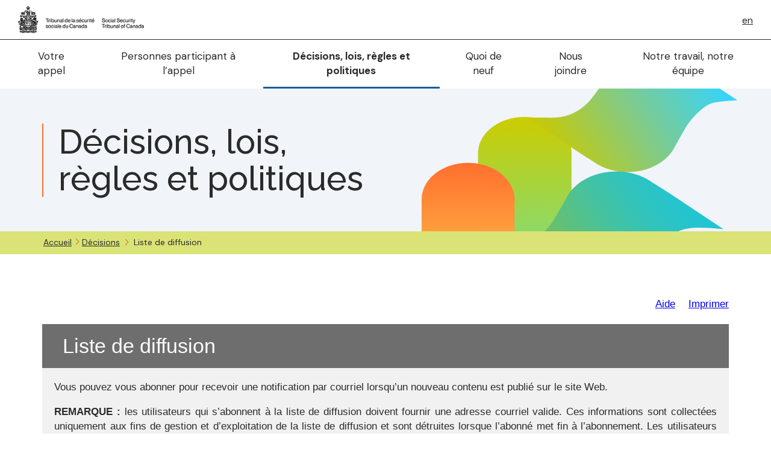

--- FILE ---
content_type: text/html;charset=utf-8
request_url: https://decisions.sst-tss.gc.ca/sst-tss/fr/l.do?alternatelocale=fr
body_size: 7926
content:
<!DOCTYPE html>
<!-- web team rulez -->
<!--[if lt IE 9]><html lang="fr" dir="ltr" prefix="content: http://purl.org/rss/1.0/modules/content/  dc: http://purl.org/dc/terms/  foaf: http://xmlns.com/foaf/0.1/  og: http://ogp.me/ns#  rdfs: http://www.w3.org/2000/01/rdf-schema#  schema: http://schema.org/  sioc: http://rdfs.org/sioc/ns#  sioct: http://rdfs.org/sioc/types#  skos: http://www.w3.org/2004/02/skos/core#  xsd: http://www.w3.org/2001/XMLSchema# " class="no-js"><![endif]-->
<!--[if gt IE 8]><!-->
<html lang="fr" dir="ltr" prefix="content: http://purl.org/rss/1.0/modules/content/  dc: http://purl.org/dc/terms/  foaf: http://xmlns.com/foaf/0.1/  og: http://ogp.me/ns#  rdfs: http://www.w3.org/2000/01/rdf-schema#  schema: http://schema.org/  sioc: http://rdfs.org/sioc/ns#  sioct: http://rdfs.org/sioc/types#  skos: http://www.w3.org/2004/02/skos/core#  xsd: http://www.w3.org/2001/XMLSchema# " class="no-js">
<!--<![endif]-->
	<head>
		<meta charset="utf-8" />
<meta name="description" content="Le Tribunal de la sécurité sociale (TSS) rend des décisions sur des appels relatifs à la Loi sur l’assurance-emploi, au Régime de pensions du Canada et à la Loi sur la sécurité de la vieillesse." />
<meta name="Generator" content="Drupal 9 (https://www.drupal.org)" />
<meta name="MobileOptimized" content="width" />
<meta name="HandheldFriendly" content="true" />
<meta name="viewport" content="width=device-width, initial-scale=1.0" />
<noscript><link rel="stylesheet" href="/clients/sst-tss/fr/../libraries/wet-boew/css/noscript.min.css" />
</noscript><link rel="icon" href="/clients/sst-tss/fr/../themes/custom/sst_wxt/favicon.ico" type="image/vnd.microsoft.icon" />

		<title>    Liste de diffusion - Tribunal de la sécurité sociale du Canada
</title>
		<link rel="stylesheet" media="all" href="/clients/sst-tss/fr/../sites/default/files/css/css_ZDEwlUISgwxmBXQxJyCHiBMZLGmGD3c0Qm8B-06_gGk.css?delta=0&amp;language=en&amp;theme=sst_wxt&amp;include=[base64]" />
<link rel="stylesheet" media="all" href="https://use.fontawesome.com/releases/v6.5.2/css/all.css" />
<link rel="stylesheet" media="all" href="https://use.fontawesome.com/releases/v5.13.1/css/v4-shims.css" />
<link rel="stylesheet" media="all" href="/clients/sst-tss/fr/../sites/default/files/css/css_IVkOT3IEmwU-5w4vUGmFmPssiaiULehGaqkz03nRcoI.css?delta=3&amp;language=en&amp;theme=sst_wxt&amp;include=[base64]" />
<link rel="stylesheet" media="all" href="/clients/sst-tss/fr/../sites/default/files/css/css_O34SNqYlZG0pXaVuvbqxMEahJjUddE4ZpjOrBT01wM8.css?delta=4&amp;language=en&amp;theme=sst_wxt&amp;include=[base64]" />
<link rel="stylesheet" media="all" href="https://fonts.googleapis.com/css2?family=DM+Sans:wght@400;500;700&amp;family=Raleway:wght@200;300;400;500;600;700&amp;display=swap" />
<link rel="stylesheet" media="all" href="/clients/sst-tss/fr/../sites/default/files/css/css_GVZ8vAiGj6k2WYeBC6I8l68JgQBsz3hu3T7ki3M8ypE.css?delta=6&amp;language=en&amp;theme=sst_wxt&amp;include=[base64]" />

		
		<meta name="dcterms.service" content="SST_TSS_web"/>
		<meta name="dcterms.accessRights" content="2"/>
		
					<script type="text/javascript">
			if (document.location.hostname.search("sst-tss.gc.ca") !== -1 || document.location.hostname.search("www.sst-tss.gc.ca") !== -1) {
				document.head.appendChild(document.createElement('script')).src = '//assets.adobedtm.com/be5dfd287373/8cdb3d539c44/launch-6df9e9b447f9.min.js';
			}
			else{
				document.head.appendChild(document.createElement('script')).src = '//assets.adobedtm.com/be5dfd287373/8cdb3d539c44/launch-dfa8abb35555-staging.min.js';
			}
			</script>
				<link rel="stylesheet" href="/clients/sst-tss/fr/../themes/custom/sst_wxt/invitation-manager/Overlay.css" />
		<script src="https://cdn.userway.org/widget.js" data-account="MQ1IcN9UDq"></script>
		<link type="text/css" rel="stylesheet" href="/fonts/fontello-decisia/css/fontello.css"/>

<link type="text/css" rel="stylesheet" href="/css/decisia.css"/>
<link type="text/css" rel="stylesheet" href="/clients/sst-tss/decisia_colors.css"/>
<noscript>
    <link type="text/css" rel="stylesheet" href="/css/decisia-outer-noscript.css"/>
</noscript>

<link rel="stylesheet" type="text/css" href="/solex/css/doc-highlighter.min.css"/>
<style type="text/css">
.decisia-content {
    font-family: DM Sans,sans-serif;
    font-size: 17px;
    line-height: 1.4375;
    color: #2b2b2b;
}

.metadata td.label {
    border: 0;
    display: table-cell;
}

#document-content {
    margin-left: 12px;
    margin-right: 12px;
}

.table {
    max-width: none;
    width:99%;
}

#document-content details {
    margin-top: 10px;
}

#document-content aside.wb-fnote {
    clear:both;
}

#decisia-document-header .icon-decisia-file-pdf {
    font-size: 1.5em;
}

.navbar-brand {
    padding: 10px;
    margin-left: 150px;
    margin-right: 150px;
}

.region-topbar {
    display: flex;
    align-items: center;
    position: absolute;
    right: 0;
}

#wb-lng span.language-link {
    width: auto;
    height: auto;
    padding-left: 15px;
    padding-right: 15px;
    color: #2b2b2b;
    clip: auto;
    position: static;
    margin: 0;
    overflow: auto;
}

#wb-lng span.language-link abbr {
    text-decoration: none;
    cursor: default;
}

.region-banner {
    background-color: #f1f4f8;
    overflow: hidden;
}

.path-frontpage .block-banner {
    padding: 4.5vw 0;
    position: relative;
}

body, #decisia-main-content, #document-content {
    background: white;
}

.path-frontpage .block-banner .banner-img img {
    top: -10vw;
}

ol.breadcrumb, .decisia-navigation-breadcrumbs, .last-breadcrumb {
    display: inline-block;
}

.breadcrumb, #wb-bc > .breadcrumb-separator {
    float: left;
}

#wb-bc .breadcrumb-link:focus, #wb-bc .breadcrumb-link:hover {
    border-color: #ff6f2f;
    text-decoration: none;
}

#wb-bc .breadcrumb-link {
    color: #2b2b2b;
    border-bottom: 1px solid transparent;
    color: #2b2b2b;
    transition: all .3s;
}

#wb-bc > .breadcrumb-separator {
    display: inline-block;
    font-size: 14px;
    line-height: 20.125px;
    height: 32px;
}

#wb-bc > .breadcrumb-separator:before {
    top: 1px;
}

.decisia-navigation-breadcrumbs {
    line-height: 20.125px;
    padding-top: 1px;
    padding-bottom: 3px;
    font-size: 14px;
}

.decisia-navigation-breadcrumbs span, .breadcrumb-separator {
    padding-top: 7px;
    padding-bottom: 7px;
}

.breadcrumb-separator:before {
    content: "";
    width: 15px;
    display: inline-block;
    height: 18px;
    padding: 0;
    top: 4px;
    position: relative;
    font-family: "Glyphicons Halflings";
    font-size: .7em;
	background: url(/clients/sst-tss/themes/custom/sst_wxt/assets/svg/arrow-right-primary.svg) no-repeat 50%/auto 12px;
}

.breadcrumb-separator span {
    display: none;
}

.lexumSolrArrow {
    min-height: 0;
}

#solrHiBar {
    line-height: normal;
}

#decisia-main-content .decisia-content .decisia-box h1 {
    background-color: #6e6e6e;
}

#decisia-main-content {
    margin-bottom: 0;
}

#decisia-main-content .decisia-content #decisia-date-from {
    width: 59px;
}

#decisia-footer .stayInformed {
    position: static;
    top: auto;
}

#decisia-footer .decisia-lexum {
    text-align: right;
}

#decisia-footer .decisia-lexum a {
    position: static;
    top: 0;
    right: 0;
}

#drupal-off-canvas #wb-info .region-footer button, #wb-info .region-footer #drupal-off-canvas button, #wb-info .region-footer .btn-primary {
    color: #fff;
}

#drupal-off-canvas #wb-info .region-footer button:focus, #drupal-off-canvas #wb-info .region-footer button:hover, #wb-info .region-footer #drupal-off-canvas button:focus, #wb-info .region-footer #drupal-off-canvas button:hover, #wb-info .region-footer .btn-primary:focus, #wb-info .region-footer .btn-primary:hover, #wb-info a[href^=mailto]:focus, #wb-info a[href^=mailto]:hover {
    color: #ff6f2f;
}

#drupal-off-canvas button:focus, #drupal-off-canvas button:hover, .btn-primary:focus, .btn-primary:hover {
    background: none;
    border-color: #d54100;
    color: #d54100;
    transform: scale(.95);
}

#drupal-off-canvas .open>button.dropdown-toggle, #drupal-off-canvas button.active, #drupal-off-canvas button:active, .btn-primary.active, .btn-primary:active, .open>.btn-primary.dropdown-toggle {
    color: #fff;
    background-color: #286090;
    background-image: none;
    border-color: #204d74;
}

.region-footer ul li a:focus, .region-footer ul li a:hover {
    text-decoration: underline;
    background-color: transparent;
    color: #fff;
}

.region-footer ul li:before {
    position: absolute;
    content: "";
    font-family: Font Awesome\ 5 Free;
    font-weight: 900;
    color: #fff;
    font-size: 10px;
    top: 15px;
    left: 0;
}

.region-footer ul {
    list-style: disc;
}

#wb-info h2, #wb-info ul li, .region-footer ul li a {
    text-align: left;
}

.region-footer ul li a {
    color: #fff;
    padding-left: 20px;
}

.region-footer ul li {
    font-size: 17px;
    line-height: 1.4375;
}

.nav>li>a {
    padding: 10px 15px;
}

#wb-info .nav-pills>li+li {
    margin-left: 0;
}

#wb-lng ul li.curr a {
    font-weight: 600;
}

#decisia-welcome ul li a, #decisia-welcome ul li::marker {
    color: #D54100;
}

.navbar-default .navbar-nav li.active a.is-active {
    padding-left: 20px;
	padding-right: 20px;
}

.wb-lng ul span {
    color: #2b2b2b;
    font-size: 16px;
    padding: 0 15px;
}

#document-content a[name^=par], #document-content a[name^=par]:hover {
    color: black;
    text-decoration: none;
}

#lexumSolrNavButton .lexumSolrArrow {
    font-size: 16px;
}

#solrHiBar, #lexumSolrButtonContainer {
    top: 55px!important;
}
</style>
<link rel="canonical" href="https://decisions.sst-tss.gc.ca/sst-tss/fr/l.do" />

	</head>

	<body data-lang="fr" class="node-249 path-node page-node-type-landing-page has-glyphicons sst-wxt theme-wet-boew">
		<nav aria-label="Skip links">
			<ul id="wb-tphp">
				<li class="wb-slc">
					<a class="wb-sl" href="#main-content">
						Aller au contenu principal
					</a>
				</li>
				<li class="wb-slc visible-sm visible-md visible-lg">
					<a class="wb-sl" href="#wb-info">
						Skip to "About this site"
					</a>
				</li>
			</ul>
		</nav>
		
		  <div class="dialog-off-canvas-main-canvas" data-off-canvas-main-canvas>
    <img id="print-header" class="visible-print-block" src="/clients/sst-tss/fr/../themes/custom/sst_wxt/assets/svg/logo-bilingual-horizontal-dark.svg" alt="Tribunal de la sécurité sociale du Canada" />


  
        <header class="navbar navbar-default" id="navbar">

      <div class="navbar-header">
          <a class="navbar-brand" href="https://www.sst-tss.gc.ca/fr" title="Tribunal de la sécurité sociale du Canada"><img src="/clients/sst-tss/fr/../themes/custom/sst_wxt/assets/png/sst-logo-fr.png" alt="Tribunal de la sécurité sociale du Canada" /><span class="sr-only">Tribunal de la sécurité sociale du Canada</span></a>

          <div class="visible-sm visible-md visible-lg">
              <div class="region region-topbar">
<div class="language-switcher-language-url block block-wxt-library block-wxt-language-blocklanguage-interface wb-lng" data-block-plugin-id="wxt_language_block:language_interface">
      <h2 class="block-title sr-only">Sélection de la langue</h2>
      <ul class="links">
		<li data-drupal-link-system-path="node/249" class="en is-active">
				<a href="/sst-tss/en/l.do?alternatelocale=en" class="language-link" lang="en" hreflang="en" data-drupal-link-system-path="node/249" title="English - English version of this page">en</a>
	    </li>
	  </ul>
  </div>

  </div>

          </div>

          <button type="button" class="navbar-toggle collapsed" data-toggle="collapse" data-target=".navbar-collapse" aria-expanded="false">
            <span class="sr-only">Toggle navigation</span>
            <i class="fas fa-bars" aria-hidden="true"></i>
          </button>
      </div>

      <div class="navbar-collapse collapse">
            
              <ul class="menu nav navbar-nav" data-level="0">
                    <li>
        <a href="https://www.sst-tss.gc.ca/fr/votre-appel" data-drupal-link-system-path="node/214">Votre appel</a>
              </li>
                <li>
        <a href="https://www.sst-tss.gc.ca/fr/personnes-participant-lappel" data-drupal-link-system-path="node/215">Personnes participant à l’appel</a>
              </li>
                <li class="active">
        <a href="https://www.sst-tss.gc.ca/fr/decisions-lois-regles-et-politiques" data-drupal-link-system-path="node/249" class="is-active">Décisions, lois, règles et politiques</a>
              </li>
                <li>
        <a href="https://www.sst-tss.gc.ca/fr/quoi-neuf-au-tribunal-securite-sociale" data-drupal-link-system-path="node/133">Quoi de neuf</a>
              </li>
                <li>
        <a href="https://www.sst-tss.gc.ca/fr/nous-joindre/moyens-communiquer-avec-tribunal-securite-sociale-du-canada" data-drupal-link-system-path="node/135">Nous joindre</a>
              </li>
                <li>
        <a href="https://www.sst-tss.gc.ca/fr/notre-travail-notre-equipe" data-drupal-link-system-path="node/267">Notre travail, notre équipe</a>
              </li>
        </ul>
  





        <div class="hidden-sm hidden-md hidden-lg">
            <div class="region region-topbar">
    <div  data-block-plugin-id="wd_search_block" class="wb-srch">
  
    

      <form action="/fr/search" method="get" class="search-form form-inline" role="search">
  <input type="search" placeholder="Recherche" aria-label="Recherche" name="globalSiteSearchForm" class="search-input form-control" />
  <button class="btn search-submit"><i class="fas fa-search hidden-sm hidden-md hidden-lg" aria-hidden="true"></i><span class="sr-only">Rechercher</span></button>
</form>
<a href="#" class="toggle-search visible-sm visible-md visible-lg"><i class="fas fa-search front" aria-hidden="true"></i><i class="fas fa-times back" aria-hidden="true"></i> <span class="sr-only">Toggle search bar</span></a>
  </div>
<div class="language-switcher-language-url block block-wxt-library block-wxt-language-blocklanguage-interface wb-lng" data-block-plugin-id="wxt_language_block:language_interface">
      <h2 class="block-title sr-only">Sélection de la langue</h2>
  
      <ul class="links">                    <li data-drupal-link-system-path="node/249" class="en is-active"><a href="https://www.sst-tss.gc.ca/en/decisions-laws-rules-and-policies" class="language-link" lang="en" hreflang="en" data-drupal-link-system-path="node/249"><abbr title="English">en</abbr></a></li></ul>
  </div>

  </div>

        </div>
      </div>

    </header>
  

        
      
          <div class="region region-banner block-banner jumbotron">
    <div class="container">
      <div class="row">
        
<div class="views-element-container block block-views block-views-blocksite-section-block-1 clearfix" id="block-views-block-site-section-block-1" data-block-plugin-id="views_block:site_section-block_1">
  
    

      <div class="form-group"><div class="view view-site-section view-id-site_section view-display-id-block_1 js-view-dom-id-c7266c7382ef04704c04a9018ece8ae9b357251980d7d639d5c0187b74dd02e3">
  
    
      
      <div class="view-content">
          <div class="views-row"><div about="/fr/taxonomy/term/2">
  
  
    <div class="banner-content col-xs-12 col-sm-6">
        <p class="h1">Décisions, lois, règles et politiques</p>
    </div>
    <div class="banner-img col-xs-12 col-sm-6">
          <img loading="lazy" src="/clients/sst-tss/fr/../sites/default/files/styles/mid_large/public/default_images/home-banner_0.png?itok=Ticapk9y" width="525" height="504" typeof="foaf:Image" class="img-responsive" alt="" />



    </div>
</div>
</div>

    </div>
  
          </div>
</div>

  </div>

      </div>
    </div>
  </div>

    


                              <div class="highlighted">  <div class="region region-highlighted">
    <div data-drupal-messages-fallback class="hidden"></div>

  </div>
</div>
              
            <main>
        
                
                                      
                  
                            <div class="region region-content">
      <div id="block-breadcrumbs" data-block-plugin-id="system_breadcrumb_block" class="block block-system block-system-breadcrumb-block breadcrumb-wrapper">
    <div class="container">
      <div class="row">
        
        
          <nav id="wb-bc" class="col-xs-12" property="breadcrumb">
    <h2 class="sr-only">Vous êtes ici</h2>
    <ol class="breadcrumb">
              <li >
                      <a href="https://www.sst-tss.gc.ca/fr" title="Accueil">Accueil</a>
                  </li>
          </ol>
		  <span class="breadcrumb-separator"><span>&gt;</span></span>
    <span class="decisia-navigation-breadcrumbs">
            <a class="breadcrumb-link" href="/sst-tss/fr/nav.do">Décisions</a>
            <span class="breadcrumb-separator"><span>&gt;</span></span>
                <span class="last-breadcrumb">Liste de diffusion</span>
    </span>
</nav>

      </div>
    </div>
  </div>
  <article data-history-node-id="249" class="landing-page full mrgn-tp-lg clearfix">
	
	<div class="container">
		<div class="row">
			<div class="col-xs-12">
				
				<h1 class="sr-only" id="main-content" tabindex="-1">
<span>Décisions, lois, règles et politiques</span>
</h1>
				
			</div>
		</div>
	</div>
	<div class="content">
			<div class="wd-layout-wrapper clearfix 1col">
		<div class="container">
			
			<div class="row">
				<div class="col-xs-12">
				<div id="decisia-main-content">
<iframe style="width: 100%; height:1000px; border: none; margin-top:20px" id="decisia-iframe" src="/sst-tss/fr/l.do?alternatelocale=fr&amp;iframe=true" name="decisia-iframe-content" title="Contenu Norma"></iframe>
</div>
				<div id="decisia-footer">
    <div class="stayInformed">
                        <a href="/sst-tss/fr/ann.do" title="Surveillez les nouvelles décisions, les décisions traduites et les décisions corrigées"><div class="decisia-icon icon-decisia-megaphone"><span>&nbsp;Ajouts récents</span></div></a>
            <a href="/sst-tss/fr/l.do" title="Abonnez-vous pour recevoir les nouveaux documents par courriel"><div class="decisia-icon icon-decisia-mail"><span>&nbsp;Liste de diffusion</span></div></a>
    </div>
    <div class="decisia-lexum">
        <a href="https://lexum.com/fr/norma/"><img width="160" height="56" alt="Norma par Lexum" class="decisia_logo" src="/images/norma_by_lexum-fr.svg" /></a>
    </div>
</div>

				</div>
			</div>
		</div>
	</div>

	</div>
</article>


<div id="block-sst-wxt-datemodifiedblock" class="container text-right block block-wxt-library block-date-modified-block clearfix" data-block-plugin-id="date_modified_block">
  
    

      <dl id="wb-dtmd">
<dt>Date de modification :</dt>
<dd><time property="dateModified">2026-01-26</time></dd></dl>
  </div>
  </div>

        
      </main>


<footer id="wb-info" role="contentinfo">
      <div class="region region-footer container-fluid">
    
<section id="block-footercontactinformation" class="col-md-3 col-sm-6 col-xs-12 block block-block-content block-block-contenta00a9f43-e9d6-43f0-9784-8ac6c619c7ed clearfix" data-block-plugin-id="block_content:a00a9f43-e9d6-43f0-9784-8ac6c619c7ed">
  
      <h2 class="block-title">Nous joindre</h2>
    

      
            <div class="field field--name-body field--type-text-with-summary field--label-hidden field--item"><p>Courriel<br /><a href="mailto:info.sst-tss@canada.gc.ca">info.sst-tss@canada.gc.ca</a></p>

<p>Téléphone<br />
1-877-227-8577</p>

<p><a class="btn btn-primary" data-entity-substitution="canonical" data-entity-type="node" data-entity-uuid="01d44fd9-3e04-49e2-84fa-08071ea12be2" href="https://www.sst-tss.gc.ca/fr/nous-joindre/moyens-communiquer-avec-tribunal-securite-sociale-du-canada" title="Moyens de communiquer avec le Tribunal de la sécurité sociale du Canada">Autres options pour nous joindre</a></p>

<p> </p>
</div>
      
  </section>
<nav role="navigation" aria-labelledby="block-midfooter-menu" id="block-midfooter" class="col-md-3 col-sm-6 col-xs-12 block" data-block-plugin-id="menu_block:mid-footer">
      <h2 id="block-midfooter-menu">Votre appel</h2>

      
							<ul class="menu nav footer-menu">
																													<li>
								<a href="https://www.sst-tss.gc.ca/fr/votre-appel#id1" title="" data-drupal-link-system-path="node/214">Types d’appels</a>
																				</li>
																											<li>
								<a href="https://www.sst-tss.gc.ca/fr/votre-appel/laide-pour-votre-appel" title="Général: Obtenir de l’aide avec votre appel" data-drupal-link-system-path="node/194">Obtenir de l’aide avec votre appel</a>
																				</li>
																											<li>
								<a href="https://www.sst-tss.gc.ca/fr/votre-appel/formulaires-du-tribunal-securite-sociale" title="" data-drupal-link-system-path="node/291">Formulaires d’appel</a>
																				</li>
																											<li>
								<a href="https://www.sst-tss.gc.ca/fr/votre-appel/normes-service" title="" data-drupal-link-system-path="node/136">Normes de services</a>
																				</li>
																											<li>
								<a href="https://www.sst-tss.gc.ca/fr/votre-appel/deposer-plainte-contre-ou-membre" title="" data-drupal-link-system-path="node/165">Déposer une plainte contre une ou un membre</a>
																				</li>
																											<li>
								<a href="https://www.sst-tss.gc.ca/fr/notre-travail-notre-equipe/glossaire" title="" data-drupal-link-system-path="node/362">Glossaire</a>
																				</li>
																											<li>
								<a href="https://www.sst-tss.gc.ca/fr/votre-appel/video" title="" data-drupal-link-system-path="node/461">Vidéo</a>
																				</li>
									</ul>
			


  </nav>
<nav role="navigation" aria-labelledby="block-sst-wxt-footer-menu" id="block-sst-wxt-footer" class="col-md-3 col-sm-6 col-xs-12 block" data-block-plugin-id="system_menu_block:footer">
      <h2 id="block-sst-wxt-footer-menu">Décisions, lois et politiques</h2>

      
							<ul class="menu nav footer-menu">
																													<li>
								<a href="https://www.sst-tss.gc.ca/fr/decisions-lois-et-politiques/decisions-du-tss" title="" data-drupal-link-system-path="node/173">Outil de recherche des décisions du TSS</a>
																				</li>
																											<li>
								<a href="https://www.sst-tss.gc.ca/fr/decisions-lois-regles-et-politiques/decisions-cours" title="" data-drupal-link-system-path="node/220">Décisions des cours</a>
																				</li>
																											<li>
								<a href="https://www.sst-tss.gc.ca/fr/decisions-lois-regles-et-politiques/decisions-anciens-tribunaux" title="" data-drupal-link-system-path="node/221">Décisions des anciens tribunaux</a>
																				</li>
																											<li>
								<a href="https://www.sst-tss.gc.ca/fr/decisions-lois-et-politiques/lois-et-reglements" title="" data-drupal-link-system-path="node/2">Lois et règlements</a>
																				</li>
																											<li>
								<a href="https://www.sst-tss.gc.ca/fr/decisions-lois-regles-et-politiques/politiques" title="" data-drupal-link-system-path="node/222">Politiques</a>
																				</li>
									</ul>
			


  </nav>
<nav role="navigation" aria-labelledby="block-footermenu2-menu" id="block-footermenu2" class="col-md-3 col-sm-6 col-xs-12 block" data-block-plugin-id="menu_block:footer-menu-2">
      <h2 id="block-footermenu2-menu">Notre travail, notre équipe</h2>

      
							<ul class="menu nav footer-menu">
																													<li>
								<a href="https://www.sst-tss.gc.ca/fr/notre-travail-notre-equipe/notre-mandat" title="" data-drupal-link-system-path="node/150">Notre mandat</a>
																				</li>
																											<li>
								<a href="https://www.sst-tss.gc.ca/fr/notre-travail-notre-equipe/notre-equipe" title="" data-drupal-link-system-path="node/168">Notre équipe</a>
																				</li>
																											<li>
								<a href="https://www.sst-tss.gc.ca/fr/notre-travail-notre-equipe/nos-valeurs" title="" data-drupal-link-system-path="node/162">Nos valeurs</a>
																				</li>
																											<li>
								<a href="https://www.sst-tss.gc.ca/fr/notre-travail-notre-equipe/resultats-pour-population-canadienne" title="" data-drupal-link-system-path="node/154">Des résultats pour la population canadienne</a>
																				</li>
																											<li>
								<a href="https://www.sst-tss.gc.ca/fr/publications" title="" data-drupal-link-system-path="node/287">Publications</a>
																				</li>
																											<li>
								<a href="https://www.sst-tss.gc.ca/fr/notre-travail-notre-equipe/possibilites-demploi" title="" data-drupal-link-system-path="node/169">Possibilités d’emploi</a>
																				</li>
									</ul>
			


  </nav>

  </div>


                          <div class="region region-footer-bottom container-fluid">
    <nav role="navigation" aria-labelledby="block-legalfr-menu" id="block-legalfr" data-block-plugin-id="menu_block:legal-fr" class="block">
            <h2 class="sr-only" id="block-legalfr-menu">legal FR</h2>

      
              <ul class="menu list-inline mrgn-bttm-0 legal-fr">
                            <li>
        <a href="https://www.sst-tss.gc.ca/fr/avis" data-drupal-link-system-path="node/345">Avis</a>
                  </li>
                        <li>
        <a href="https://www.canada.ca/fr/service-canadien-appui-tribunaux-administratifs/transparence.html">Transparence</a>
                  </li>
        </ul>
  


  </nav>

  </div>

              
</footer>

  </div>

		
		<script type="application/json" data-drupal-selector="drupal-settings-json">{"path":{"baseUrl":"\/","scriptPath":null,"pathPrefix":"fr\/","currentPath":"node\/249","currentPathIsAdmin":false,"isFront":false,"currentLanguage":"fr"},"pluralDelimiter":"\u0003","suppressDeprecationErrors":true,"simple_popup_blocks":{"settings":[{"identifier":"block-exitintentpopup","uid":"exit_intent_popup","type":"0","css_selector":"1","layout":"5","visit_counts":"0","overlay":"1","trigger_method":"1","trigger_selector":".exit-intent-popup","enable_escape":"1","delay":"0","minimize":"0","close":"0","use_time_frequency":"0","time_frequency":"3600","show_minimized_button":"0","width":"400","cookie_expiry":"100","status":"1","trigger_width":""},{"identifier":"block-exitintentpopupfr","uid":"exit_intent_popup_fr","type":"0","css_selector":"1","layout":"5","visit_counts":"0","overlay":"1","trigger_method":"1","trigger_selector":".exit-intent-popup","enable_escape":"1","delay":"0","minimize":"0","close":"0","use_time_frequency":"0","time_frequency":"3600","show_minimized_button":"0","width":"400","cookie_expiry":"100","status":"1","trigger_width":""}]},"bootstrap":{"forms_has_error_value_toggle":1,"modal_animation":1,"modal_backdrop":"true","modal_focus_input":1,"modal_keyboard":1,"modal_select_text":1,"modal_show":1,"modal_size":"","popover_enabled":1,"popover_animation":1,"popover_auto_close":1,"popover_container":"body","popover_content":"","popover_delay":"0","popover_html":0,"popover_placement":"right","popover_selector":"","popover_title":"","popover_trigger":"click"},"user":{"uid":0,"permissionsHash":"e6b42efc32955ca0ef46afc728e2085bb5a1fafe2c3e98a9abbdf1fc644a42e6"},"ajax":[]}</script>
<script src="/clients/sst-tss/fr/../sites/default/files/js/js_YiaKycVH6wQ6zkJErJ8JXMEGqjm-Ryzh2rJnzJh9Y60.js"></script>

<!--[if gte IE 9]><!-->
<script src="/clients/sst-tss/libraries/wet-boew/js/wet-boew.min.js?s7sg22"></script>
<!--<![endif]-->
<script src="/clients/sst-tss/fr/../sites/default/files/js/js_ub0DCYvWABozShLDK4AyA6VSts5WqYtXYncY7GglsLo.js"></script>

		<script type="text/javascript">
			_satellite.pageBottom();
		</script>
		<script src="/clients/sst-tss/fr/../themes/custom/sst_wxt/invitation-manager/Overlay.js"></script>
		<script src="/clients/sst-tss/fr/../themes/custom/sst_wxt/invitation-manager/InvitationManager.js"></script> 
		<script type="text/javascript" src="/js/thirdparty/jquery-3.1.0.min.js"></script>
<script type="text/javascript" src="/solex/js/doc-highlighter.min.js"></script>
<script type="text/javascript">
        jQuery.noConflict(true);
</script>

	</body>
</html>


--- FILE ---
content_type: text/html;charset=utf-8
request_url: https://decisions.sst-tss.gc.ca/sst-tss/fr/l.do?alternatelocale=fr&iframe=true
body_size: 4902
content:
<!DOCTYPE html>
<html lang="fr">

<head>
    <meta charset="UTF-8">
    <meta http-equiv="X-UA-Compatible" content="IE=edge">
    <link rel="canonical" href="https://decisions.sst-tss.gc.ca/sst-tss/fr/l.do" />
    <title>    Liste de diffusion - Tribunal de la sécurité sociale du Canada
</title>
    <link type="text/css" rel="stylesheet" href="/js/thirdparty/chosen/chosen.css"/>
<link type="text/css" rel="stylesheet" href="/css/smoothness/jquery-ui-1.10.4.custom.css"/>
<link type="text/css" rel="stylesheet" href="/css/smoothness/tipped.css"/>
<link type="text/css" rel="stylesheet" href="/fonts/fontello-decisia/css/fontello.css"/>

<link type="text/css" rel="stylesheet" href="/css/decisia.css"/>
<link type="text/css" rel="stylesheet" href="/css/decisia-inner.css"/>
<link type="text/css" rel="stylesheet" href="/css/decisia-print.css" media="print"/>

<link type="text/css" rel="stylesheet" href="/clients/sst-tss/decisia_colors.css"/>

<noscript>
    <link type="text/css" rel="stylesheet" href="/css/decisia-inner-noscript.css" />
</noscript>

<style type="text/css">
    #decisia-document-header table td.label:after,
    #decisia-mailing-list form .label label:after,
    #decisia-login form .label label:after {
        content: "\00A0:" !important;
    }
</style>
<style type="text/css">
.decisia-content {
    font-family: DM Sans,sans-serif;
    font-size: 17px;
    line-height: 1.4375;
    color: #2b2b2b;
}

.metadata td.label {
    border: 0;
    display: table-cell;
}

#document-content {
    margin-left: 12px;
    margin-right: 12px;
}

.table {
    max-width: none;
    width:99%;
}

#document-content details {
    margin-top: 10px;
}

#document-content aside.wb-fnote {
    clear:both;
}

#decisia-document-header .icon-decisia-file-pdf {
    font-size: 1.5em;
}

.navbar-brand {
    padding: 10px;
    margin-left: 150px;
    margin-right: 150px;
}

.region-topbar {
    display: flex;
    align-items: center;
    position: absolute;
    right: 0;
}

#wb-lng span.language-link {
    width: auto;
    height: auto;
    padding-left: 15px;
    padding-right: 15px;
    color: #2b2b2b;
    clip: auto;
    position: static;
    margin: 0;
    overflow: auto;
}

#wb-lng span.language-link abbr {
    text-decoration: none;
    cursor: default;
}

.region-banner {
    background-color: #f1f4f8;
    overflow: hidden;
}

.path-frontpage .block-banner {
    padding: 4.5vw 0;
    position: relative;
}

body, #decisia-main-content, #document-content {
    background: white;
}

.path-frontpage .block-banner .banner-img img {
    top: -10vw;
}

ol.breadcrumb, .decisia-navigation-breadcrumbs, .last-breadcrumb {
    display: inline-block;
}

.breadcrumb, #wb-bc > .breadcrumb-separator {
    float: left;
}

#wb-bc .breadcrumb-link:focus, #wb-bc .breadcrumb-link:hover {
    border-color: #ff6f2f;
    text-decoration: none;
}

#wb-bc .breadcrumb-link {
    color: #2b2b2b;
    border-bottom: 1px solid transparent;
    color: #2b2b2b;
    transition: all .3s;
}

#wb-bc > .breadcrumb-separator {
    display: inline-block;
    font-size: 14px;
    line-height: 20.125px;
    height: 32px;
}

#wb-bc > .breadcrumb-separator:before {
    top: 1px;
}

.decisia-navigation-breadcrumbs {
    line-height: 20.125px;
    padding-top: 1px;
    padding-bottom: 3px;
    font-size: 14px;
}

.decisia-navigation-breadcrumbs span, .breadcrumb-separator {
    padding-top: 7px;
    padding-bottom: 7px;
}

.breadcrumb-separator:before {
    content: "";
    width: 15px;
    display: inline-block;
    height: 18px;
    padding: 0;
    top: 4px;
    position: relative;
    font-family: "Glyphicons Halflings";
    font-size: .7em;
	background: url(/clients/sst-tss/themes/custom/sst_wxt/assets/svg/arrow-right-primary.svg) no-repeat 50%/auto 12px;
}

.breadcrumb-separator span {
    display: none;
}

.lexumSolrArrow {
    min-height: 0;
}

#solrHiBar {
    line-height: normal;
}

#decisia-main-content .decisia-content .decisia-box h1 {
    background-color: #6e6e6e;
}

#decisia-main-content {
    margin-bottom: 0;
}

#decisia-main-content .decisia-content #decisia-date-from {
    width: 59px;
}

#decisia-footer .stayInformed {
    position: static;
    top: auto;
}

#decisia-footer .decisia-lexum {
    text-align: right;
}

#decisia-footer .decisia-lexum a {
    position: static;
    top: 0;
    right: 0;
}

#drupal-off-canvas #wb-info .region-footer button, #wb-info .region-footer #drupal-off-canvas button, #wb-info .region-footer .btn-primary {
    color: #fff;
}

#drupal-off-canvas #wb-info .region-footer button:focus, #drupal-off-canvas #wb-info .region-footer button:hover, #wb-info .region-footer #drupal-off-canvas button:focus, #wb-info .region-footer #drupal-off-canvas button:hover, #wb-info .region-footer .btn-primary:focus, #wb-info .region-footer .btn-primary:hover, #wb-info a[href^=mailto]:focus, #wb-info a[href^=mailto]:hover {
    color: #ff6f2f;
}

#drupal-off-canvas button:focus, #drupal-off-canvas button:hover, .btn-primary:focus, .btn-primary:hover {
    background: none;
    border-color: #d54100;
    color: #d54100;
    transform: scale(.95);
}

#drupal-off-canvas .open>button.dropdown-toggle, #drupal-off-canvas button.active, #drupal-off-canvas button:active, .btn-primary.active, .btn-primary:active, .open>.btn-primary.dropdown-toggle {
    color: #fff;
    background-color: #286090;
    background-image: none;
    border-color: #204d74;
}

.region-footer ul li a:focus, .region-footer ul li a:hover {
    text-decoration: underline;
    background-color: transparent;
    color: #fff;
}

.region-footer ul li:before {
    position: absolute;
    content: "";
    font-family: Font Awesome\ 5 Free;
    font-weight: 900;
    color: #fff;
    font-size: 10px;
    top: 15px;
    left: 0;
}

.region-footer ul {
    list-style: disc;
}

#wb-info h2, #wb-info ul li, .region-footer ul li a {
    text-align: left;
}

.region-footer ul li a {
    color: #fff;
    padding-left: 20px;
}

.region-footer ul li {
    font-size: 17px;
    line-height: 1.4375;
}

.nav>li>a {
    padding: 10px 15px;
}

#wb-info .nav-pills>li+li {
    margin-left: 0;
}

#wb-lng ul li.curr a {
    font-weight: 600;
}

#decisia-welcome ul li a, #decisia-welcome ul li::marker {
    color: #D54100;
}

.navbar-default .navbar-nav li.active a.is-active {
    padding-left: 20px;
	padding-right: 20px;
}

.wb-lng ul span {
    color: #2b2b2b;
    font-size: 16px;
    padding: 0 15px;
}

#document-content a[name^=par], #document-content a[name^=par]:hover {
    color: black;
    text-decoration: none;
}

#lexumSolrNavButton .lexumSolrArrow {
    font-size: 16px;
}

#solrHiBar, #lexumSolrButtonContainer {
    top: 55px!important;
}
</style>

</head>

<body>
    <div id="decisia-breadcrumbs-data" style="display: none">    <span class="decisia-navigation-breadcrumbs">
            <a class="breadcrumb-link" href="/sst-tss/fr/nav.do">Décisions</a>
            <span class="breadcrumb-separator"><span>&gt;</span></span>
                <span class="last-breadcrumb">Liste de diffusion</span>
    </span>
</div>
    <div id="decisia-breadcrumbs-no-home-data" style="display: none">    <span class="decisia-navigation-breadcrumbs">
            <a class="breadcrumb-link" href="/sst-tss/fr/nav.do">Décisions</a>
            <span class="breadcrumb-separator"><span>&gt;</span></span>
                <span class="last-breadcrumb">Liste de diffusion</span>
    </span>
</div>
    <div id="decisia-alternate-urls" style="display: none">
                <div id="decisia-alternate-url-value-en">/sst-tss/en/l.do?alternatelocale=en</div>
    </div>
    <div id="decisia-main-content"><div id="decisia-mailing-list" class="decisia-content">
    

<div id="decisia-login-header" class="searchLinks">

    <div id="decisia-login-menu">
        </div>
    <a target="_parent" href="/sst-tss/fr/q.do" id="decisia-simple-search-help">Aide</a>
</div>

<div class="decisia-box">

       <h1>Liste de diffusion</h1>
        
    <div class="decisia-form">
    <p>Vous pouvez vous abonner pour recevoir une notification par courriel lorsqu’un nouveau contenu est publié sur le site Web.</p><p><strong>REMARQUE&nbsp;:</strong> les utilisateurs qui s’abonnent à la liste de diffusion doivent fournir une adresse courriel valide. Ces informations sont collectées uniquement aux fins de gestion et d’exploitation de la liste de diffusion et sont détruites lorsque l’abonné met fin à l’abonnement. Les utilisateurs peuvent résilier eux-mêmes leurs abonnements à tout moment.</p><p>Remplissez le formulaire ci-dessous et cliquez sur « Soumettre » pour vous abonner. Voir ci-dessous pour plus de détails sur le fonctionnement de ce service.</p>
    
    
    
    <div class="browse">
       <div class="browse-section">
    
            <form action="l.do?iframe=true" method="post">
                <input type="hidden" name="_csrf" value="F7i3zRMLJjxodytNMsOWBM13_gCx-drsSaIn_9QLqJ6IVq8udIqFrnI7QARFQBsvAO6iNa5F0zmBwOzBecQUnuI8za--Z5gf"/>
                <table class="decisia-table-form">
                    <tr>
                        <td class="label select decisia-table-form-label">
                            <label for="decisia-mailing-input-type">Type</label>
                        </td>
                        <td class="input decisia-table-form-input">
                            <select  disabled  name="type" id="decisia-mailing-input-type">
                                    <option value="PUBLIC"
                                            selected
                                    >Liste de diffusion publique</option>
                            </select>
                        </td>
                    </tr>
                    <tr>
                        <td class="label select decisia-table-form-label">
                            <label for="decisia-mailing-input-email">Courriel</label>
                        </td>
                        <td class="input decisia-table-form-input">
                            <input type="text" name="email" class="decisia-mailing-list-email-input" id="decisia-mailing-input-email"/>
                        </td>
                    </tr>
                    <tr>
                        <td>
                            &nbsp;
                        </td>
                        <td class="input decisia-table-form-input">
                            <fieldset>
                                <legend class="decisia-accessibility">Options d’abonnement</legend>
                                <ul>
                                    <li>
                                        <input id="decisia-mailing-input-subscribe" type="radio" name="subscribe" value="true" checked="checked" class="decisia-mailing-list-radio-input" />
                                        <label for="decisia-mailing-input-subscribe">Je souhaite m’inscrire</label>
                                    </li>
                                    <li>
                                        <input id="decisia-mailing-input-unsubscribe" type="radio" name="subscribe" value="false" class="decisia-mailing-list-radio-input" />
                                        <label for="decisia-mailing-input-unsubscribe">Je souhaite me désinscrire</label>
                                    </li>
                                </ul>
                            </fieldset>
                        </td>
                    </tr>
                    <tr>
                        <td colspan="2" class="decisia-table-form-submit-mailing-list">
                            <div>
                                <button type="submit" id="decisia-mailing-list-submit">Soumettre</button>
                            </div>
                        </td>
                    </tr>
                </table>
            </form>
        </div>
    </div>
    
    <h2>Fonctionnement du service</h2><p>Lorsque vous cliquez sur « Soumettre » pour vous abonner à ce service, vous recevrez un courriel à l’adresse courriel que vous avez fournie pour confirmer votre abonnement.</p><p>Régulièrement, si du nouveau contenu est ajouté au site Web, vous recevrez un courriel contenant une liste de liens vers le nouveau contenu.</p><p>Si vous ne recevez pas de courriels de la liste de diffusion, vérifiez le dossier de courrier indésirable de votre compte de messagerie, ainsi que tout service de filtrage des courriels susceptible d’être utilisé.</p><h2>Se désinscrire</h2><p>Sélectionnez « Je souhaite me désinscrire » et cliquez sur « Soumettre » pour supprimer votre adresse courriel de la liste de diffusion.</p>
    
</div> 

</div> 

</div> </div>
    <script type="text/javascript" src="/js/thirdparty/jquery-3.1.0.min.js"></script>
<script type="text/javascript" src="/js/thirdparty/jquery-ui.min.js"></script>
<script type="text/javascript" src="/js/thirdparty/jquery.ui.datepicker-localization.js"></script>
<script type="text/javascript" src="/js/thirdparty/tipped.min.js"></script>
<script type="text/javascript" src="/js/thirdparty/chosen/chosen.jquery.min.js"></script>

<script type="text/javascript">
    var jQueryDecisia = jQuery;
</script>

<script type="text/javascript" src="/js/decisia/auto-complete.js"></script>
<script type="text/javascript" src="/js/decisia/date-range.js"></script>
<script type="text/javascript" src="/js/decisia/decisia-storage.js"></script>
<script type="text/javascript" src="/js/decisia/decisia-iframe.js"></script>
<script type="text/javascript" src="/js/decisia/decisia-visited-links.js"></script>
<script type="text/javascript" src="/js/decisia/plugins.js"></script>
<script type="text/javascript" src="/js/decisia/reflex2.js"></script>
<script type="text/javascript" src="/js/decisia/reflexd-noteup-auto-complete.js"></script>
<script type="text/javascript" src="/js/decisia/search-advanced-fields.js"></script>
<script type="text/javascript" src="/js/decisia/search-expand-collapse-results.js"></script>
<script type="text/javascript" src="/js/decisia/search-infinite-scroll.js"></script>
<script type="text/javascript" src="/js/decisia/utils.js"></script>
<script type="text/javascript" src="/js/decisia/decisia.js"></script>


<script type="text/javascript">
/* <![CDATA[ */
jQueryDecisia(document).ready(function() {
    DecisiaMain.decisiaPageInit({
        clientIdentifier: "sst-tss",
    });
});

var decisiaMessages = {
    "date-validator-invalid-date":     "Le format de la date entrée est invalide.",
    "date-validator-unsupported-date": "La date entrée n&#39;est pas supportée.",
    "date-validator-invalid-range":    "La plage des dates sélectionnée est invalide. La date de départ doit précéder la date de fin.",
    "search-tag":                      "Chercher",
    "no-results-found":                "Aucun résultat ne correspond à",
    "retrieved-on":                    "consulté le",
    "search.collapse":                 "Réduire tous les résultats",
    "search.collapse.one":             "Réduire le résultat",
    "search.expand":                   "Développer tous les résultats",
    "search.expand.one":               "Développer le résultat",
    "searchForm.reset":                "Réinitialiser",
    "searchForm.show-more-fields":     "Afficher plus de champs",
    "searchForm.show-less-fields":     "Afficher moins de champs",
    "reflex2-continue":                "Continuer",
    "reflex2-cancel":                  "Non",
    "reflex2-warning":                 "Vous allez être redirigé vers la version la plus récente de la loi, qui peut ne pas être la version considérée au moment où le jugement a été rendu.",
    "search-server-error":             "Erreur lors du chargement de résultats. SVP essayez à nouveau plus tard.",
    "search-server-maximum":           "Le nombre maximal de résultats affichés est atteint.",
    "print":                           "Imprimer",
    "print-tooltip":                   "Imprimer le contenu de cette page web",
    "title.epub":                      "Télécharger la version ePub"
};
/* ]]> */

</script>

<!-- Piwik -->
<script type="text/javascript">
var _paq = _paq || [];
_paq.push(["trackPageView"]);
_paq.push(["enableLinkTracking"]);
_paq.push(['setSecureCookie', true]);
_paq.push(['setDownloadClasses', "matomo_download"]);
(function()
{ var u=(("https:" == document.location.protocol) ? "https" : "http") + "://piwik.lexum.com/"; _paq.push(["setTrackerUrl", u+"piwik.php"]); _paq.push(["setSiteId", "108"]); var d=document, g=d.createElement("script"), s=d.getElementsByTagName("script")[0]; g.type="text/javascript"; g.defer=true; g.async=true; g.src=u+"piwik.js"; s.parentNode.insertBefore(g,s); }
)();
</script>
    <noscript>
        <p><img src="https://piwik.lexum.com/piwik.php?idsite=108" style="border:0" alt="" /></p>
    </noscript>
<!-- End Piwik Tracking Code -->

</body>

</html>


--- FILE ---
content_type: text/css
request_url: https://decisions.sst-tss.gc.ca/clients/sst-tss/sites/default/files/css/css_GVZ8vAiGj6k2WYeBC6I8l68JgQBsz3hu3T7ki3M8ypE.css?delta=6&language=en&theme=sst_wxt&include=eJyFj-GOAiEMhF8Il0circy6RKCEdkXfXvSHm8uduX_TbzptZpVqNKBS4NdDLwP8GtWt_ywsuqXiNJWWEZq0vQXOcr6q_4M5faiheCaFU7Uw7uYvWZiyGzGcr4jJpAfcDVWTVPURRinrN7tI_J414ox3dBWxKgb1H-Xm75ATd-oPbxsKTgN2YsH4YR3w1biXwPOCWqfmfxF3eLO23NBdo06XCbZZpe-N8nKQZa9t55x0Q3wCZbSdgQ
body_size: 38903
content:
/* @license GNU-GPL-2.0-or-later https://www.drupal.org/licensing/faq */
html{font-family:sans-serif;-ms-text-size-adjust:100%;-webkit-text-size-adjust:100%}body{margin:0}article,aside,details,figcaption,figure,footer,header,hgroup,main,menu,nav,section,summary{display:block}audio,canvas,progress,video{display:inline-block;vertical-align:baseline}audio:not([controls]){display:none;height:0}[hidden],template{display:none}a{background-color:transparent}a:active,a:hover{outline:0}abbr[title]{border-bottom:none;text-decoration:underline;-webkit-text-decoration:underline dotted;text-decoration:underline dotted}b,strong{font-weight:700}dfn{font-style:italic}h1{font-size:2em;margin:.67em 0}mark{background:#ff0;color:#000}small{font-size:80%}sub,sup{font-size:75%;line-height:0;position:relative;vertical-align:baseline}sup{top:-.5em}sub{bottom:-.25em}img{border:0}svg:not(:root){overflow:hidden}figure{margin:1em 40px}hr{-webkit-box-sizing:content-box;box-sizing:content-box;height:0}pre{overflow:auto}code,kbd,pre,samp{font-family:monospace,monospace;font-size:1em}button,input,optgroup,select,textarea{color:inherit;font:inherit;margin:0}button{overflow:visible}button,select{text-transform:none}button,html input[type=button],input[type=reset],input[type=submit]{-webkit-appearance:button;cursor:pointer}button[disabled],html input[disabled]{cursor:default}button::-moz-focus-inner,input::-moz-focus-inner{border:0;padding:0}input{line-height:normal}input[type=checkbox],input[type=radio]{-webkit-box-sizing:border-box;box-sizing:border-box;padding:0}input[type=number]::-webkit-inner-spin-button,input[type=number]::-webkit-outer-spin-button{height:auto}input[type=search]{-webkit-appearance:textfield;-webkit-box-sizing:content-box;box-sizing:content-box}input[type=search]::-webkit-search-cancel-button,input[type=search]::-webkit-search-decoration{-webkit-appearance:none}fieldset{border:1px solid silver;margin:0 2px;padding:.35em .625em .75em}textarea{overflow:auto}optgroup{font-weight:700}table{border-collapse:collapse;border-spacing:0}td,th{padding:0}@media print{*,:after,:before{color:#000!important;text-shadow:none!important;background:transparent!important;-webkit-box-shadow:none!important;box-shadow:none!important}a,a:visited{text-decoration:underline}a[href]:after{content:" (" attr(href) ")"}abbr[title]:after{content:" (" attr(title) ")"}a[href^="#"]:after,a[href^="javascript:"]:after{content:""}blockquote,pre{border:1px solid #999;page-break-inside:avoid}thead{display:table-header-group}img,tr{page-break-inside:avoid}img{max-width:100%!important}h2,h3,p{orphans:3;widows:3}h2,h3{page-break-after:avoid}.navbar{display:none}#drupal-off-canvas .dropup>button>.caret,#drupal-off-canvas button>.caret,.btn>.caret,.dropup>.btn>.caret{border-top-color:#000!important}.field--name-field-form-type .field--item,.label{border:1px solid #000}.table{border-collapse:collapse!important}.table td,.table th{background-color:#fff!important}.table-bordered td,.table-bordered th{border:1px solid #ddd!important}}@font-face{font-family:Glyphicons Halflings;src:url(../../../../themes/custom/sst_wxt/vendor/bootstrap/assets/fonts/bootstrap/glyphicons-halflings-regular.eot);src:url(../../../../themes/custom/sst_wxt/vendor/bootstrap/assets/fonts/bootstrap/glyphicons-halflings-regular.eot#iefix) format("embedded-opentype"),url(../../../../themes/custom/sst_wxt/vendor/bootstrap/assets/fonts/bootstrap/glyphicons-halflings-regular.woff2) format("woff2"),url(../../../../themes/custom/sst_wxt/vendor/bootstrap/assets/fonts/bootstrap/glyphicons-halflings-regular.woff) format("woff"),url(../../../../themes/custom/sst_wxt/vendor/bootstrap/assets/fonts/bootstrap/glyphicons-halflings-regular.ttf) format("truetype"),url(../../../../themes/custom/sst_wxt/vendor/bootstrap/assets/fonts/bootstrap/glyphicons-halflings-regular.svg#glyphicons_halflingsregular) format("svg")}.glyphicon{position:relative;top:1px;display:inline-block;font-family:Glyphicons Halflings;font-style:normal;font-weight:400;line-height:1;-webkit-font-smoothing:antialiased;-moz-osx-font-smoothing:grayscale}.glyphicon-asterisk:before{content:"\002a"}.glyphicon-plus:before{content:"\002b"}.glyphicon-eur:before,.glyphicon-euro:before{content:"\20ac"}.glyphicon-minus:before{content:"\2212"}.glyphicon-cloud:before{content:"\2601"}.glyphicon-envelope:before{content:"\2709"}.glyphicon-pencil:before{content:"\270f"}.glyphicon-glass:before{content:"\e001"}.glyphicon-music:before{content:"\e002"}.glyphicon-search:before{content:"\e003"}.glyphicon-heart:before{content:"\e005"}.glyphicon-star:before{content:"\e006"}.glyphicon-star-empty:before{content:"\e007"}.glyphicon-user:before{content:"\e008"}.glyphicon-film:before{content:"\e009"}.glyphicon-th-large:before{content:"\e010"}.glyphicon-th:before{content:"\e011"}.glyphicon-th-list:before{content:"\e012"}.glyphicon-ok:before{content:"\e013"}.glyphicon-remove:before{content:"\e014"}.glyphicon-zoom-in:before{content:"\e015"}.glyphicon-zoom-out:before{content:"\e016"}.glyphicon-off:before{content:"\e017"}.glyphicon-signal:before{content:"\e018"}.glyphicon-cog:before{content:"\e019"}.glyphicon-trash:before{content:"\e020"}.glyphicon-home:before{content:"\e021"}.glyphicon-file:before{content:"\e022"}.glyphicon-time:before{content:"\e023"}.glyphicon-road:before{content:"\e024"}.glyphicon-download-alt:before{content:"\e025"}.glyphicon-download:before{content:"\e026"}.glyphicon-upload:before{content:"\e027"}.glyphicon-inbox:before{content:"\e028"}.glyphicon-play-circle:before{content:"\e029"}.glyphicon-repeat:before{content:"\e030"}.glyphicon-refresh:before{content:"\e031"}.glyphicon-list-alt:before{content:"\e032"}.glyphicon-lock:before{content:"\e033"}.glyphicon-flag:before{content:"\e034"}.glyphicon-headphones:before{content:"\e035"}.glyphicon-volume-off:before{content:"\e036"}.glyphicon-volume-down:before{content:"\e037"}.glyphicon-volume-up:before{content:"\e038"}.glyphicon-qrcode:before{content:"\e039"}.glyphicon-barcode:before{content:"\e040"}.glyphicon-tag:before{content:"\e041"}.glyphicon-tags:before{content:"\e042"}.glyphicon-book:before{content:"\e043"}.glyphicon-bookmark:before{content:"\e044"}.glyphicon-print:before{content:"\e045"}.glyphicon-camera:before{content:"\e046"}.glyphicon-font:before{content:"\e047"}.glyphicon-bold:before{content:"\e048"}.glyphicon-italic:before{content:"\e049"}.glyphicon-text-height:before{content:"\e050"}.glyphicon-text-width:before{content:"\e051"}.glyphicon-align-left:before{content:"\e052"}.glyphicon-align-center:before{content:"\e053"}.glyphicon-align-right:before{content:"\e054"}.glyphicon-align-justify:before{content:"\e055"}.glyphicon-list:before{content:"\e056"}.glyphicon-indent-left:before{content:"\e057"}.glyphicon-indent-right:before{content:"\e058"}.glyphicon-facetime-video:before{content:"\e059"}.glyphicon-picture:before{content:"\e060"}.glyphicon-map-marker:before{content:"\e062"}.glyphicon-adjust:before{content:"\e063"}.glyphicon-tint:before{content:"\e064"}.glyphicon-edit:before{content:"\e065"}.glyphicon-share:before{content:"\e066"}.glyphicon-check:before{content:"\e067"}.glyphicon-move:before{content:"\e068"}.glyphicon-step-backward:before{content:"\e069"}.glyphicon-fast-backward:before{content:"\e070"}.glyphicon-backward:before{content:"\e071"}.glyphicon-play:before{content:"\e072"}.glyphicon-pause:before{content:"\e073"}.glyphicon-stop:before{content:"\e074"}.glyphicon-forward:before{content:"\e075"}.glyphicon-fast-forward:before{content:"\e076"}.glyphicon-step-forward:before{content:"\e077"}.glyphicon-eject:before{content:"\e078"}.glyphicon-chevron-left:before{content:"\e079"}.glyphicon-chevron-right:before{content:"\e080"}.glyphicon-plus-sign:before{content:"\e081"}.glyphicon-minus-sign:before{content:"\e082"}.glyphicon-remove-sign:before{content:"\e083"}.glyphicon-ok-sign:before{content:"\e084"}.glyphicon-question-sign:before{content:"\e085"}.glyphicon-info-sign:before{content:"\e086"}.glyphicon-screenshot:before{content:"\e087"}.glyphicon-remove-circle:before{content:"\e088"}.glyphicon-ok-circle:before{content:"\e089"}.glyphicon-ban-circle:before{content:"\e090"}.glyphicon-arrow-left:before{content:"\e091"}.glyphicon-arrow-right:before{content:"\e092"}.glyphicon-arrow-up:before{content:"\e093"}.glyphicon-arrow-down:before{content:"\e094"}.glyphicon-share-alt:before{content:"\e095"}.glyphicon-resize-full:before{content:"\e096"}.glyphicon-resize-small:before{content:"\e097"}.glyphicon-exclamation-sign:before{content:"\e101"}.glyphicon-gift:before{content:"\e102"}.glyphicon-leaf:before{content:"\e103"}.glyphicon-fire:before{content:"\e104"}.glyphicon-eye-open:before{content:"\e105"}.glyphicon-eye-close:before{content:"\e106"}.glyphicon-warning-sign:before{content:"\e107"}.glyphicon-plane:before{content:"\e108"}.glyphicon-calendar:before{content:"\e109"}.glyphicon-random:before{content:"\e110"}.glyphicon-comment:before{content:"\e111"}.glyphicon-magnet:before{content:"\e112"}.glyphicon-chevron-up:before{content:"\e113"}.glyphicon-chevron-down:before{content:"\e114"}.glyphicon-retweet:before{content:"\e115"}.glyphicon-shopping-cart:before{content:"\e116"}.glyphicon-folder-close:before{content:"\e117"}.glyphicon-folder-open:before{content:"\e118"}.glyphicon-resize-vertical:before{content:"\e119"}.glyphicon-resize-horizontal:before{content:"\e120"}.glyphicon-hdd:before{content:"\e121"}.glyphicon-bullhorn:before{content:"\e122"}.glyphicon-bell:before{content:"\e123"}.glyphicon-certificate:before{content:"\e124"}.glyphicon-thumbs-up:before{content:"\e125"}.glyphicon-thumbs-down:before{content:"\e126"}.glyphicon-hand-right:before{content:"\e127"}.glyphicon-hand-left:before{content:"\e128"}.glyphicon-hand-up:before{content:"\e129"}.glyphicon-hand-down:before{content:"\e130"}.glyphicon-circle-arrow-right:before{content:"\e131"}.glyphicon-circle-arrow-left:before{content:"\e132"}.glyphicon-circle-arrow-up:before{content:"\e133"}.glyphicon-circle-arrow-down:before{content:"\e134"}.glyphicon-globe:before{content:"\e135"}.glyphicon-wrench:before{content:"\e136"}.glyphicon-tasks:before{content:"\e137"}.glyphicon-filter:before{content:"\e138"}.glyphicon-briefcase:before{content:"\e139"}.glyphicon-fullscreen:before{content:"\e140"}.glyphicon-dashboard:before{content:"\e141"}.glyphicon-paperclip:before{content:"\e142"}.glyphicon-heart-empty:before{content:"\e143"}.glyphicon-link:before{content:"\e144"}.glyphicon-phone:before{content:"\e145"}.glyphicon-pushpin:before{content:"\e146"}.glyphicon-usd:before{content:"\e148"}.glyphicon-gbp:before{content:"\e149"}.glyphicon-sort:before{content:"\e150"}.glyphicon-sort-by-alphabet:before{content:"\e151"}.glyphicon-sort-by-alphabet-alt:before{content:"\e152"}.glyphicon-sort-by-order:before{content:"\e153"}.glyphicon-sort-by-order-alt:before{content:"\e154"}.glyphicon-sort-by-attributes:before{content:"\e155"}.glyphicon-sort-by-attributes-alt:before{content:"\e156"}.glyphicon-unchecked:before{content:"\e157"}.glyphicon-expand:before{content:"\e158"}.glyphicon-collapse-down:before{content:"\e159"}.glyphicon-collapse-up:before{content:"\e160"}.glyphicon-log-in:before{content:"\e161"}.glyphicon-flash:before{content:"\e162"}.glyphicon-log-out:before{content:"\e163"}.glyphicon-new-window:before{content:"\e164"}.glyphicon-record:before{content:"\e165"}.glyphicon-save:before{content:"\e166"}.glyphicon-open:before{content:"\e167"}.glyphicon-saved:before{content:"\e168"}.glyphicon-import:before{content:"\e169"}.glyphicon-export:before{content:"\e170"}.glyphicon-send:before{content:"\e171"}.glyphicon-floppy-disk:before{content:"\e172"}.glyphicon-floppy-saved:before{content:"\e173"}.glyphicon-floppy-remove:before{content:"\e174"}.glyphicon-floppy-save:before{content:"\e175"}.glyphicon-floppy-open:before{content:"\e176"}.glyphicon-credit-card:before{content:"\e177"}.glyphicon-transfer:before{content:"\e178"}.glyphicon-cutlery:before{content:"\e179"}.glyphicon-header:before{content:"\e180"}.glyphicon-compressed:before{content:"\e181"}.glyphicon-earphone:before{content:"\e182"}.glyphicon-phone-alt:before{content:"\e183"}.glyphicon-tower:before{content:"\e184"}.glyphicon-stats:before{content:"\e185"}.glyphicon-sd-video:before{content:"\e186"}.glyphicon-hd-video:before{content:"\e187"}.glyphicon-subtitles:before{content:"\e188"}.glyphicon-sound-stereo:before{content:"\e189"}.glyphicon-sound-dolby:before{content:"\e190"}.glyphicon-sound-5-1:before{content:"\e191"}.glyphicon-sound-6-1:before{content:"\e192"}.glyphicon-sound-7-1:before{content:"\e193"}.glyphicon-copyright-mark:before{content:"\e194"}.glyphicon-registration-mark:before{content:"\e195"}.glyphicon-cloud-download:before{content:"\e197"}.glyphicon-cloud-upload:before{content:"\e198"}.glyphicon-tree-conifer:before{content:"\e199"}.glyphicon-tree-deciduous:before{content:"\e200"}.glyphicon-cd:before{content:"\e201"}.glyphicon-save-file:before{content:"\e202"}.glyphicon-open-file:before{content:"\e203"}.glyphicon-level-up:before{content:"\e204"}.glyphicon-copy:before{content:"\e205"}.glyphicon-paste:before{content:"\e206"}.glyphicon-alert:before{content:"\e209"}.glyphicon-equalizer:before{content:"\e210"}.glyphicon-king:before{content:"\e211"}.glyphicon-queen:before{content:"\e212"}.glyphicon-pawn:before{content:"\e213"}.glyphicon-bishop:before{content:"\e214"}.glyphicon-knight:before{content:"\e215"}.glyphicon-baby-formula:before{content:"\e216"}.glyphicon-tent:before{content:"\26fa"}.glyphicon-blackboard:before{content:"\e218"}.glyphicon-bed:before{content:"\e219"}.glyphicon-apple:before{content:"\f8ff"}.glyphicon-erase:before{content:"\e221"}.glyphicon-hourglass:before{content:"\231b"}.glyphicon-lamp:before{content:"\e223"}.glyphicon-duplicate:before{content:"\e224"}.glyphicon-piggy-bank:before{content:"\e225"}.glyphicon-scissors:before{content:"\e226"}.glyphicon-bitcoin:before,.glyphicon-btc:before,.glyphicon-xbt:before{content:"\e227"}.glyphicon-jpy:before,.glyphicon-yen:before{content:"\00a5"}.glyphicon-rub:before,.glyphicon-ruble:before{content:"\20bd"}.glyphicon-scale:before{content:"\e230"}.glyphicon-ice-lolly:before{content:"\e231"}.glyphicon-ice-lolly-tasted:before{content:"\e232"}.glyphicon-education:before{content:"\e233"}.glyphicon-option-horizontal:before{content:"\e234"}.glyphicon-option-vertical:before{content:"\e235"}.glyphicon-menu-hamburger:before{content:"\e236"}.glyphicon-modal-window:before{content:"\e237"}.glyphicon-oil:before{content:"\e238"}.glyphicon-grain:before{content:"\e239"}.glyphicon-sunglasses:before{content:"\e240"}.glyphicon-text-size:before{content:"\e241"}.glyphicon-text-color:before{content:"\e242"}.glyphicon-text-background:before{content:"\e243"}.glyphicon-object-align-top:before{content:"\e244"}.glyphicon-object-align-bottom:before{content:"\e245"}.glyphicon-object-align-horizontal:before{content:"\e246"}.glyphicon-object-align-left:before{content:"\e247"}.glyphicon-object-align-vertical:before{content:"\e248"}.glyphicon-object-align-right:before{content:"\e249"}.glyphicon-triangle-right:before{content:"\e250"}.glyphicon-triangle-left:before{content:"\e251"}.glyphicon-triangle-bottom:before{content:"\e252"}.glyphicon-triangle-top:before{content:"\e253"}.glyphicon-console:before{content:"\e254"}.glyphicon-superscript:before{content:"\e255"}.glyphicon-subscript:before{content:"\e256"}.glyphicon-menu-left:before{content:"\e257"}.glyphicon-menu-right:before{content:"\e258"}.glyphicon-menu-down:before{content:"\e259"}.glyphicon-menu-up:before{content:"\e260"}*,:after,:before{-webkit-box-sizing:border-box;box-sizing:border-box}html{font-size:10px;-webkit-tap-highlight-color:rgba(0,0,0,0)}body{font-family:DM Sans,sans-serif;font-size:17px;line-height:1.4375;color:#2b2b2b;background-color:#fff}button,input,select,textarea{font-family:inherit;font-size:inherit;line-height:inherit}a{color:#d54100;text-decoration:none}a:focus,a:hover{color:#23527c;text-decoration:underline}a:focus{outline:5px auto -webkit-focus-ring-color;outline-offset:-2px}figure{margin:0}img{vertical-align:middle}.img-responsive{display:block;max-width:100%;height:auto}.img-rounded{border-radius:16px}.img-thumbnail{padding:4px;line-height:1.4375;background-color:#fff;border:1px solid #ddd;border-radius:4px;-webkit-transition:all .2s ease-in-out;transition:all .2s ease-in-out;display:inline-block;max-width:100%;height:auto}.img-circle{border-radius:50%}hr{margin-top:24px;margin-bottom:24px;border:0;border-top:1px solid #eee}.sr-only{position:absolute;width:1px;height:1px;padding:0;margin:-1px;overflow:hidden;clip:rect(0,0,0,0);border:0}.sr-only-focusable:active,.sr-only-focusable:focus{position:static;width:auto;height:auto;margin:0;overflow:visible;clip:auto}[role=button]{cursor:pointer}.error .pagetag,.h1,.h2,.h3,.h4,.h5,.h6,h1,h2,h3,h4,h5,h6{font-family:Raleway,sans-serif;font-weight:300;line-height:1.1;color:inherit}.error .pagetag .small,.error .pagetag small,.h1 .small,.h1 small,.h2 .small,.h2 small,.h3 .small,.h3 small,.h4 .small,.h4 small,.h5 .small,.h5 small,.h6 .small,.h6 small,h1 .small,h1 small,h2 .small,h2 small,h3 .small,h3 small,h4 .small,h4 small,h5 .small,h5 small,h6 .small,h6 small{font-weight:400;line-height:1;color:#2b2b2b}.error .pagetag,.h1,.h2,.h3,h1,h2,h3{margin-top:24px;margin-bottom:12px}.error .pagetag .small,.error .pagetag small,.h1 .small,.h1 small,.h2 .small,.h2 small,.h3 .small,.h3 small,h1 .small,h1 small,h2 .small,h2 small,h3 .small,h3 small{font-size:65%}.h4,.h5,.h6,h4,h5,h6{margin-top:12px;margin-bottom:12px}.h4 .small,.h4 small,.h5 .small,.h5 small,.h6 .small,.h6 small,h4 .small,h4 small,h5 .small,h5 small,h6 .small,h6 small{font-size:75%}.h1,h1{font-size:47px}.h2,h2{font-size:42px}.error .pagetag,.h3,h3{font-size:32px}.h4,h4{font-size:28px}.h5,h5{font-size:26px}.h6,h6{font-size:22px}p{margin:0 0 12px}.lead{margin-bottom:24px;font-size:19px;font-weight:300;line-height:1.4}@media (min-width:768px){.lead{font-size:25.5px}}.small,small{font-size:70%}.mark,mark{padding:.2em;background-color:#fcf8e3}.text-left{text-align:left}.text-right{text-align:right}.text-center{text-align:center}.text-justify{text-align:justify}.text-nowrap{white-space:nowrap}.text-lowercase{text-transform:lowercase}.initialism,.text-uppercase{text-transform:uppercase}.text-capitalize{text-transform:capitalize}.text-muted{color:#777}.text-primary{color:#ff6f2f}a.text-primary:focus,a.text-primary:hover{color:#fb4d00}.text-success{color:#3c763d}a.text-success:focus,a.text-success:hover{color:#2b542c}.text-info{color:#31708f}a.text-info:focus,a.text-info:hover{color:#245269}.text-warning{color:#8a6d3b}a.text-warning:focus,a.text-warning:hover{color:#66512c}.text-danger{color:#a94442}a.text-danger:focus,a.text-danger:hover{color:#843534}.bg-primary,.well-primary{color:#fff}a.bg-primary:focus,a.bg-primary:hover,a.well-primary:focus,a.well-primary:hover{background-color:#fb4d00}.bg-success{background-color:#dff0d8}a.bg-success:focus,a.bg-success:hover{background-color:#c1e2b3}a.bg-info:focus,a.bg-info:hover,a.well-info:focus,a.well-info:hover{background-color:#cfda4c}.bg-warning{background-color:#fcf8e3}a.bg-warning:focus,a.bg-warning:hover{background-color:#f7ecb5}.bg-danger{background-color:#f2dede}a.bg-danger:focus,a.bg-danger:hover{background-color:#e4b9b9}.page-header{padding-bottom:11px;margin:48px 0 24px;border-bottom:1px solid #eee}ol,ul{margin-top:0;margin-bottom:12px}ol ol,ol ul,ul ol,ul ul{margin-bottom:0}.list-inline,.list-unstyled,.wb-lng ul{padding-left:0;list-style:none}.list-inline,.wb-lng ul{margin-left:-5px}.list-inline>li,.wb-lng ul>li{display:inline-block;padding-right:5px;padding-left:5px}dl{margin-top:0;margin-bottom:24px}dd,dt{line-height:1.4375}dt{font-weight:700}dd{margin-left:0}.dl-horizontal dd:after,.dl-horizontal dd:before{display:table;content:" "}.dl-horizontal dd:after{clear:both}@media (min-width:768px){.dl-horizontal dt{float:left;width:160px;clear:left;text-align:right;overflow:hidden;text-overflow:ellipsis;white-space:nowrap}.dl-horizontal dd{margin-left:180px}}abbr[data-original-title],abbr[title]{cursor:help}.initialism{font-size:90%}blockquote{padding:12px 24px;margin:0 0 24px;font-size:17.5px;border-left:5px solid #eee}blockquote ol:last-child,blockquote p:last-child,blockquote ul:last-child{margin-bottom:0}blockquote .small,blockquote footer,blockquote small{display:block;font-size:80%;line-height:1.4375;color:#777}blockquote .small:before,blockquote footer:before,blockquote small:before{content:"\2014 \00A0"}.blockquote-reverse,blockquote.pull-right{padding-right:15px;padding-left:0;text-align:right;border-right:5px solid #eee;border-left:0}.blockquote-reverse .small:before,.blockquote-reverse footer:before,.blockquote-reverse small:before,blockquote.pull-right .small:before,blockquote.pull-right footer:before,blockquote.pull-right small:before{content:""}.blockquote-reverse .small:after,.blockquote-reverse footer:after,.blockquote-reverse small:after,blockquote.pull-right .small:after,blockquote.pull-right footer:after,blockquote.pull-right small:after{content:"\00A0 \2014"}address{margin-bottom:24px;font-style:normal;line-height:1.4375}code,kbd,pre,samp{font-family:Menlo,Monaco,Consolas,Courier New,monospace}code{color:#c7254e;background-color:#f9f2f4;border-radius:8px}code,kbd{padding:2px 4px;font-size:90%}kbd{color:#fff;background-color:#333;border-radius:5px;-webkit-box-shadow:inset 0 -1px 0 rgba(0,0,0,.25);box-shadow:inset 0 -1px 0 rgba(0,0,0,.25)}kbd kbd{padding:0;font-size:100%;font-weight:700;-webkit-box-shadow:none;box-shadow:none}pre{display:block;padding:11.5px;margin:0 0 12px;font-size:16px;line-height:1.4375;color:#333;word-break:break-all;word-wrap:break-word;background-color:#f5f5f5;border:1px solid #ccc;border-radius:8px}pre code{padding:0;font-size:inherit;color:inherit;white-space:pre-wrap;background-color:transparent;border-radius:0}.pre-scrollable{max-height:340px;overflow-y:scroll}.container,.error{padding-right:15px;padding-left:15px;margin-right:auto;margin-left:auto}.container:after,.container:before,.error:after,.error:before{display:table;content:" "}.container:after,.error:after{clear:both}@media (min-width:768px){.container,.error{width:750px}}@media (min-width:992px){.container,.error{width:970px}}@media (min-width:1200px){.container,.error{width:1170px}}.container-fluid{padding-right:15px;padding-left:15px;margin-right:auto;margin-left:auto}.container-fluid:after,.container-fluid:before{display:table;content:" "}.container-fluid:after{clear:both}.row{margin-right:-15px;margin-left:-15px}.row:after,.row:before{display:table;content:" "}.row:after{clear:both}.row-no-gutters{margin-right:0;margin-left:0}.row-no-gutters [class*=col-]{padding-right:0;padding-left:0}.col-lg-1,.col-lg-2,.col-lg-3,.col-lg-4,.col-lg-5,.col-lg-6,.col-lg-7,.col-lg-8,.col-lg-9,.col-lg-10,.col-lg-11,.col-lg-12,.col-md-1,.col-md-2,.col-md-3,.col-md-4,.col-md-5,.col-md-6,.col-md-7,.col-md-8,.col-md-9,.col-md-10,.col-md-11,.col-md-12,.col-sm-1,.col-sm-2,.col-sm-3,.col-sm-4,.col-sm-5,.col-sm-6,.col-sm-7,.col-sm-8,.col-sm-9,.col-sm-10,.col-sm-11,.col-sm-12,.col-xs-1,.col-xs-2,.col-xs-3,.col-xs-4,.col-xs-5,.col-xs-6,.col-xs-7,.col-xs-8,.col-xs-9,.col-xs-10,.col-xs-11,.col-xs-12{position:relative;min-height:1px;padding-right:15px;padding-left:15px}.col-xs-1,.col-xs-2,.col-xs-3,.col-xs-4,.col-xs-5,.col-xs-6,.col-xs-7,.col-xs-8,.col-xs-9,.col-xs-10,.col-xs-11,.col-xs-12{float:left}.col-xs-1{width:8.33333%}.col-xs-2{width:16.66667%}.col-xs-3{width:25%}.col-xs-4{width:33.33333%}.col-xs-5{width:41.66667%}.col-xs-6{width:50%}.col-xs-7{width:58.33333%}.col-xs-8{width:66.66667%}.col-xs-9{width:75%}.col-xs-10{width:83.33333%}.col-xs-11{width:91.66667%}.col-xs-12{width:100%}.col-xs-pull-0{right:auto}.col-xs-pull-1{right:8.33333%}.col-xs-pull-2{right:16.66667%}.col-xs-pull-3{right:25%}.col-xs-pull-4{right:33.33333%}.col-xs-pull-5{right:41.66667%}.col-xs-pull-6{right:50%}.col-xs-pull-7{right:58.33333%}.col-xs-pull-8{right:66.66667%}.col-xs-pull-9{right:75%}.col-xs-pull-10{right:83.33333%}.col-xs-pull-11{right:91.66667%}.col-xs-pull-12{right:100%}.col-xs-push-0{left:auto}.col-xs-push-1{left:8.33333%}.col-xs-push-2{left:16.66667%}.col-xs-push-3{left:25%}.col-xs-push-4{left:33.33333%}.col-xs-push-5{left:41.66667%}.col-xs-push-6{left:50%}.col-xs-push-7{left:58.33333%}.col-xs-push-8{left:66.66667%}.col-xs-push-9{left:75%}.col-xs-push-10{left:83.33333%}.col-xs-push-11{left:91.66667%}.col-xs-push-12{left:100%}.col-xs-offset-0{margin-left:0}.col-xs-offset-1{margin-left:8.33333%}.col-xs-offset-2{margin-left:16.66667%}.col-xs-offset-3{margin-left:25%}.col-xs-offset-4{margin-left:33.33333%}.col-xs-offset-5{margin-left:41.66667%}.col-xs-offset-6{margin-left:50%}.col-xs-offset-7{margin-left:58.33333%}.col-xs-offset-8{margin-left:66.66667%}.col-xs-offset-9{margin-left:75%}.col-xs-offset-10{margin-left:83.33333%}.col-xs-offset-11{margin-left:91.66667%}.col-xs-offset-12{margin-left:100%}@media (min-width:768px){.col-sm-1,.col-sm-2,.col-sm-3,.col-sm-4,.col-sm-5,.col-sm-6,.col-sm-7,.col-sm-8,.col-sm-9,.col-sm-10,.col-sm-11,.col-sm-12{float:left}.col-sm-1{width:8.33333%}.col-sm-2{width:16.66667%}.col-sm-3{width:25%}.col-sm-4{width:33.33333%}.col-sm-5{width:41.66667%}.col-sm-6{width:50%}.col-sm-7{width:58.33333%}.col-sm-8{width:66.66667%}.col-sm-9{width:75%}.col-sm-10{width:83.33333%}.col-sm-11{width:91.66667%}.col-sm-12{width:100%}.col-sm-pull-0{right:auto}.col-sm-pull-1{right:8.33333%}.col-sm-pull-2{right:16.66667%}.col-sm-pull-3{right:25%}.col-sm-pull-4{right:33.33333%}.col-sm-pull-5{right:41.66667%}.col-sm-pull-6{right:50%}.col-sm-pull-7{right:58.33333%}.col-sm-pull-8{right:66.66667%}.col-sm-pull-9{right:75%}.col-sm-pull-10{right:83.33333%}.col-sm-pull-11{right:91.66667%}.col-sm-pull-12{right:100%}.col-sm-push-0{left:auto}.col-sm-push-1{left:8.33333%}.col-sm-push-2{left:16.66667%}.col-sm-push-3{left:25%}.col-sm-push-4{left:33.33333%}.col-sm-push-5{left:41.66667%}.col-sm-push-6{left:50%}.col-sm-push-7{left:58.33333%}.col-sm-push-8{left:66.66667%}.col-sm-push-9{left:75%}.col-sm-push-10{left:83.33333%}.col-sm-push-11{left:91.66667%}.col-sm-push-12{left:100%}.col-sm-offset-0{margin-left:0}.col-sm-offset-1{margin-left:8.33333%}.col-sm-offset-2{margin-left:16.66667%}.col-sm-offset-3{margin-left:25%}.col-sm-offset-4{margin-left:33.33333%}.col-sm-offset-5{margin-left:41.66667%}.col-sm-offset-6{margin-left:50%}.col-sm-offset-7{margin-left:58.33333%}.col-sm-offset-8{margin-left:66.66667%}.col-sm-offset-9{margin-left:75%}.col-sm-offset-10{margin-left:83.33333%}.col-sm-offset-11{margin-left:91.66667%}.col-sm-offset-12{margin-left:100%}}@media (min-width:992px){.col-md-1,.col-md-2,.col-md-3,.col-md-4,.col-md-5,.col-md-6,.col-md-7,.col-md-8,.col-md-9,.col-md-10,.col-md-11,.col-md-12{float:left}.col-md-1{width:8.33333%}.col-md-2{width:16.66667%}.col-md-3{width:25%}.col-md-4{width:33.33333%}.col-md-5{width:41.66667%}.col-md-6{width:50%}.col-md-7{width:58.33333%}.col-md-8{width:66.66667%}.col-md-9{width:75%}.col-md-10{width:83.33333%}.col-md-11{width:91.66667%}.col-md-12{width:100%}.col-md-pull-0{right:auto}.col-md-pull-1{right:8.33333%}.col-md-pull-2{right:16.66667%}.col-md-pull-3{right:25%}.col-md-pull-4{right:33.33333%}.col-md-pull-5{right:41.66667%}.col-md-pull-6{right:50%}.col-md-pull-7{right:58.33333%}.col-md-pull-8{right:66.66667%}.col-md-pull-9{right:75%}.col-md-pull-10{right:83.33333%}.col-md-pull-11{right:91.66667%}.col-md-pull-12{right:100%}.col-md-push-0{left:auto}.col-md-push-1{left:8.33333%}.col-md-push-2{left:16.66667%}.col-md-push-3{left:25%}.col-md-push-4{left:33.33333%}.col-md-push-5{left:41.66667%}.col-md-push-6{left:50%}.col-md-push-7{left:58.33333%}.col-md-push-8{left:66.66667%}.col-md-push-9{left:75%}.col-md-push-10{left:83.33333%}.col-md-push-11{left:91.66667%}.col-md-push-12{left:100%}.col-md-offset-0{margin-left:0}.col-md-offset-1{margin-left:8.33333%}.col-md-offset-2{margin-left:16.66667%}.col-md-offset-3{margin-left:25%}.col-md-offset-4{margin-left:33.33333%}.col-md-offset-5{margin-left:41.66667%}.col-md-offset-6{margin-left:50%}.col-md-offset-7{margin-left:58.33333%}.col-md-offset-8{margin-left:66.66667%}.col-md-offset-9{margin-left:75%}.col-md-offset-10{margin-left:83.33333%}.col-md-offset-11{margin-left:91.66667%}.col-md-offset-12{margin-left:100%}}@media (min-width:1200px){.col-lg-1,.col-lg-2,.col-lg-3,.col-lg-4,.col-lg-5,.col-lg-6,.col-lg-7,.col-lg-8,.col-lg-9,.col-lg-10,.col-lg-11,.col-lg-12{float:left}.col-lg-1{width:8.33333%}.col-lg-2{width:16.66667%}.col-lg-3{width:25%}.col-lg-4{width:33.33333%}.col-lg-5{width:41.66667%}.col-lg-6{width:50%}.col-lg-7{width:58.33333%}.col-lg-8{width:66.66667%}.col-lg-9{width:75%}.col-lg-10{width:83.33333%}.col-lg-11{width:91.66667%}.col-lg-12{width:100%}.col-lg-pull-0{right:auto}.col-lg-pull-1{right:8.33333%}.col-lg-pull-2{right:16.66667%}.col-lg-pull-3{right:25%}.col-lg-pull-4{right:33.33333%}.col-lg-pull-5{right:41.66667%}.col-lg-pull-6{right:50%}.col-lg-pull-7{right:58.33333%}.col-lg-pull-8{right:66.66667%}.col-lg-pull-9{right:75%}.col-lg-pull-10{right:83.33333%}.col-lg-pull-11{right:91.66667%}.col-lg-pull-12{right:100%}.col-lg-push-0{left:auto}.col-lg-push-1{left:8.33333%}.col-lg-push-2{left:16.66667%}.col-lg-push-3{left:25%}.col-lg-push-4{left:33.33333%}.col-lg-push-5{left:41.66667%}.col-lg-push-6{left:50%}.col-lg-push-7{left:58.33333%}.col-lg-push-8{left:66.66667%}.col-lg-push-9{left:75%}.col-lg-push-10{left:83.33333%}.col-lg-push-11{left:91.66667%}.col-lg-push-12{left:100%}.col-lg-offset-0{margin-left:0}.col-lg-offset-1{margin-left:8.33333%}.col-lg-offset-2{margin-left:16.66667%}.col-lg-offset-3{margin-left:25%}.col-lg-offset-4{margin-left:33.33333%}.col-lg-offset-5{margin-left:41.66667%}.col-lg-offset-6{margin-left:50%}.col-lg-offset-7{margin-left:58.33333%}.col-lg-offset-8{margin-left:66.66667%}.col-lg-offset-9{margin-left:75%}.col-lg-offset-10{margin-left:83.33333%}.col-lg-offset-11{margin-left:91.66667%}.col-lg-offset-12{margin-left:100%}}table{background-color:transparent}table col[class*=col-]{position:static;display:table-column;float:none}table td[class*=col-],table th[class*=col-]{position:static;display:table-cell;float:none}caption{padding-top:15px 25px;padding-bottom:15px 25px;color:#777}caption,th{text-align:left}.table{width:100%;max-width:100%;margin-bottom:24px}.table>tbody>tr>td,.table>tbody>tr>th,.table>tfoot>tr>td,.table>tfoot>tr>th,.table>thead>tr>td,.table>thead>tr>th{padding:15px 25px;line-height:1.4375;vertical-align:top;border-top:1px solid #ff6f2f}.table>thead>tr>th{vertical-align:bottom;border-bottom:2px solid #ff6f2f}.table>caption+thead>tr:first-child>td,.table>caption+thead>tr:first-child>th,.table>colgroup+thead>tr:first-child>td,.table>colgroup+thead>tr:first-child>th,.table>thead:first-child>tr:first-child>td,.table>thead:first-child>tr:first-child>th{border-top:0}.table>tbody+tbody{border-top:2px solid #ff6f2f}.table .table{background-color:#fff}.table-condensed>tbody>tr>td,.table-condensed>tbody>tr>th,.table-condensed>tfoot>tr>td,.table-condensed>tfoot>tr>th,.table-condensed>thead>tr>td,.table-condensed>thead>tr>th{padding:5px}.table-bordered,.table-bordered>tbody>tr>td,.table-bordered>tbody>tr>th,.table-bordered>tfoot>tr>td,.table-bordered>tfoot>tr>th,.table-bordered>thead>tr>td,.table-bordered>thead>tr>th{border:1px solid #ff6f2f}.table-bordered>thead>tr>td,.table-bordered>thead>tr>th{border-bottom-width:2px}.table-striped>tbody>tr:nth-of-type(odd){background-color:#f1f4f8}.table-hover>tbody>tr:hover{background-color:rgba(218,227,118,.3)}.table>tbody>tr.active>td,.table>tbody>tr.active>th,.table>tbody>tr>td.active,.table>tbody>tr>th.active,.table>tfoot>tr.active>td,.table>tfoot>tr.active>th,.table>tfoot>tr>td.active,.table>tfoot>tr>th.active,.table>thead>tr.active>td,.table>thead>tr.active>th,.table>thead>tr>td.active,.table>thead>tr>th.active{background-color:#f5f5f5}.table-hover>tbody>tr.active:hover>td,.table-hover>tbody>tr.active:hover>th,.table-hover>tbody>tr:hover>.active,.table-hover>tbody>tr>td.active:hover,.table-hover>tbody>tr>th.active:hover{background-color:#e8e8e8}.table>tbody>tr.success>td,.table>tbody>tr.success>th,.table>tbody>tr>td.success,.table>tbody>tr>th.success,.table>tfoot>tr.success>td,.table>tfoot>tr.success>th,.table>tfoot>tr>td.success,.table>tfoot>tr>th.success,.table>thead>tr.success>td,.table>thead>tr.success>th,.table>thead>tr>td.success,.table>thead>tr>th.success{background-color:#dff0d8}.table-hover>tbody>tr.success:hover>td,.table-hover>tbody>tr.success:hover>th,.table-hover>tbody>tr:hover>.success,.table-hover>tbody>tr>td.success:hover,.table-hover>tbody>tr>th.success:hover{background-color:#d0e9c6}.table>tbody>tr.info>td,.table>tbody>tr.info>th,.table>tbody>tr>td.info,.table>tbody>tr>th.info,.table>tfoot>tr.info>td,.table>tfoot>tr.info>th,.table>tfoot>tr>td.info,.table>tfoot>tr>th.info,.table>thead>tr.info>td,.table>thead>tr.info>th,.table>thead>tr>td.info,.table>thead>tr>th.info{background-color:#dae376}.table-hover>tbody>tr.info:hover>td,.table-hover>tbody>tr.info:hover>th,.table-hover>tbody>tr:hover>.info,.table-hover>tbody>tr>td.info:hover,.table-hover>tbody>tr>th.info:hover{background-color:#d4df61}.table>tbody>tr.warning>td,.table>tbody>tr.warning>th,.table>tbody>tr>td.warning,.table>tbody>tr>th.warning,.table>tfoot>tr.warning>td,.table>tfoot>tr.warning>th,.table>tfoot>tr>td.warning,.table>tfoot>tr>th.warning,.table>thead>tr.warning>td,.table>thead>tr.warning>th,.table>thead>tr>td.warning,.table>thead>tr>th.warning{background-color:#fcf8e3}.table-hover>tbody>tr.warning:hover>td,.table-hover>tbody>tr.warning:hover>th,.table-hover>tbody>tr:hover>.warning,.table-hover>tbody>tr>td.warning:hover,.table-hover>tbody>tr>th.warning:hover{background-color:#faf2cc}.table>tbody>tr.danger>td,.table>tbody>tr.danger>th,.table>tbody>tr>td.danger,.table>tbody>tr>th.danger,.table>tfoot>tr.danger>td,.table>tfoot>tr.danger>th,.table>tfoot>tr>td.danger,.table>tfoot>tr>th.danger,.table>thead>tr.danger>td,.table>thead>tr.danger>th,.table>thead>tr>td.danger,.table>thead>tr>th.danger{background-color:#f2dede}.table-hover>tbody>tr.danger:hover>td,.table-hover>tbody>tr.danger:hover>th,.table-hover>tbody>tr:hover>.danger,.table-hover>tbody>tr>td.danger:hover,.table-hover>tbody>tr>th.danger:hover{background-color:#ebcccc}.table-responsive{min-height:.01%;overflow-x:auto}@media screen and (max-width:767px){.table-responsive{width:100%;margin-bottom:18px;overflow-y:hidden;-ms-overflow-style:-ms-autohiding-scrollbar;border:1px solid #ff6f2f}.table-responsive>.table{margin-bottom:0}.table-responsive>.table>tbody>tr>td,.table-responsive>.table>tbody>tr>th,.table-responsive>.table>tfoot>tr>td,.table-responsive>.table>tfoot>tr>th,.table-responsive>.table>thead>tr>td,.table-responsive>.table>thead>tr>th{white-space:nowrap}.table-responsive>.table-bordered{border:0}.table-responsive>.table-bordered>tbody>tr>td:first-child,.table-responsive>.table-bordered>tbody>tr>th:first-child,.table-responsive>.table-bordered>tfoot>tr>td:first-child,.table-responsive>.table-bordered>tfoot>tr>th:first-child,.table-responsive>.table-bordered>thead>tr>td:first-child,.table-responsive>.table-bordered>thead>tr>th:first-child{border-left:0}.table-responsive>.table-bordered>tbody>tr>td:last-child,.table-responsive>.table-bordered>tbody>tr>th:last-child,.table-responsive>.table-bordered>tfoot>tr>td:last-child,.table-responsive>.table-bordered>tfoot>tr>th:last-child,.table-responsive>.table-bordered>thead>tr>td:last-child,.table-responsive>.table-bordered>thead>tr>th:last-child{border-right:0}.table-responsive>.table-bordered>tbody>tr:last-child>td,.table-responsive>.table-bordered>tbody>tr:last-child>th,.table-responsive>.table-bordered>tfoot>tr:last-child>td,.table-responsive>.table-bordered>tfoot>tr:last-child>th{border-bottom:0}}fieldset{min-width:0;margin:0}fieldset,legend{padding:0;border:0}legend{display:block;width:100%;margin-bottom:24px;font-size:25.5px;line-height:inherit;color:#333;border-bottom:1px solid #e5e5e5}label{display:inline-block;max-width:100%;margin-bottom:5px;font-weight:700}input[type=search]{-webkit-box-sizing:border-box;box-sizing:border-box;-webkit-appearance:none;-moz-appearance:none;appearance:none}input[type=checkbox],input[type=radio]{margin:4px 0 0;margin-top:1px\9;line-height:normal}fieldset[disabled] input[type=checkbox],fieldset[disabled] input[type=radio],input[type=checkbox].disabled,input[type=checkbox][disabled],input[type=radio].disabled,input[type=radio][disabled]{cursor:not-allowed}input[type=file]{display:block}input[type=range]{display:block;width:100%}select[multiple],select[size]{height:auto}input[type=checkbox]:focus,input[type=file]:focus,input[type=radio]:focus{outline:5px auto -webkit-focus-ring-color;outline-offset:-2px}output{padding-top:7px}.form-control,output{display:block;font-size:17px;line-height:1.4375;color:#555}.form-control{width:100%;height:34px;padding:6px 12px;background-color:#fff;background-image:none;border:1px solid #ccc;border-radius:4px;-webkit-box-shadow:inset 0 1px 1px rgba(0,0,0,.075);box-shadow:inset 0 1px 1px rgba(0,0,0,.075);-webkit-transition:border-color .15s ease-in-out,box-shadow .15s ease-in-out;-webkit-transition:border-color .15s ease-in-out,-webkit-box-shadow .15s ease-in-out;transition:border-color .15s ease-in-out,-webkit-box-shadow .15s ease-in-out;transition:border-color .15s ease-in-out,box-shadow .15s ease-in-out;transition:border-color .15s ease-in-out,box-shadow .15s ease-in-out,-webkit-box-shadow .15s ease-in-out}.form-control:focus{border-color:#66afe9;outline:0;-webkit-box-shadow:inset 0 1px 1px rgba(0,0,0,.075),0 0 8px rgba(102,175,233,.6);box-shadow:inset 0 1px 1px rgba(0,0,0,.075),0 0 8px rgba(102,175,233,.6)}.form-control::-moz-placeholder{color:#999;opacity:1}.form-control:-ms-input-placeholder{color:#999}.form-control::-webkit-input-placeholder{color:#999}.form-control::-ms-expand{background-color:transparent;border:0}.form-control[disabled],.form-control[readonly],fieldset[disabled] .form-control{background-color:#eee;opacity:1}.form-control[disabled],fieldset[disabled] .form-control{cursor:not-allowed}textarea.form-control{height:auto}@media screen and (-webkit-min-device-pixel-ratio:0){input[type=date].form-control,input[type=datetime-local].form-control,input[type=month].form-control,input[type=time].form-control{line-height:34px}.input-group-sm>.input-group-btn>input.btn[type=date],.input-group-sm>.input-group-btn>input.btn[type=datetime-local],.input-group-sm>.input-group-btn>input.btn[type=month],.input-group-sm>.input-group-btn>input.btn[type=time],.input-group-sm>input.form-control[type=date],.input-group-sm>input.form-control[type=datetime-local],.input-group-sm>input.form-control[type=month],.input-group-sm>input.form-control[type=time],.input-group-sm>input.input-group-addon[type=date],.input-group-sm>input.input-group-addon[type=datetime-local],.input-group-sm>input.input-group-addon[type=month],.input-group-sm>input.input-group-addon[type=time],.input-group-sm input[type=date],.input-group-sm input[type=datetime-local],.input-group-sm input[type=month],.input-group-sm input[type=time],input[type=date].input-sm,input[type=datetime-local].input-sm,input[type=month].input-sm,input[type=time].input-sm{line-height:30px}.input-group-lg>.input-group-btn>input.btn[type=date],.input-group-lg>.input-group-btn>input.btn[type=datetime-local],.input-group-lg>.input-group-btn>input.btn[type=month],.input-group-lg>.input-group-btn>input.btn[type=time],.input-group-lg>input.form-control[type=date],.input-group-lg>input.form-control[type=datetime-local],.input-group-lg>input.form-control[type=month],.input-group-lg>input.form-control[type=time],.input-group-lg>input.input-group-addon[type=date],.input-group-lg>input.input-group-addon[type=datetime-local],.input-group-lg>input.input-group-addon[type=month],.input-group-lg>input.input-group-addon[type=time],.input-group-lg input[type=date],.input-group-lg input[type=datetime-local],.input-group-lg input[type=month],.input-group-lg input[type=time],input[type=date].input-lg,input[type=datetime-local].input-lg,input[type=month].input-lg,input[type=time].input-lg{line-height:46px}}.form-group{margin-bottom:15px}.checkbox,.radio{position:relative;display:block;margin-top:10px;margin-bottom:10px}.checkbox.disabled label,.radio.disabled label,fieldset[disabled] .checkbox label,fieldset[disabled] .radio label{cursor:not-allowed}.checkbox label,.radio label{min-height:24px;padding-left:20px;margin-bottom:0;font-weight:400;cursor:pointer}.checkbox-inline input[type=checkbox],.checkbox input[type=checkbox],.radio-inline input[type=radio],.radio input[type=radio]{position:absolute;margin-top:4px\9;margin-left:-20px}.checkbox+.checkbox,.radio+.radio{margin-top:-5px}.checkbox-inline,.radio-inline{position:relative;display:inline-block;padding-left:20px;margin-bottom:0;font-weight:400;vertical-align:middle;cursor:pointer}.checkbox-inline.disabled,.radio-inline.disabled,fieldset[disabled] .checkbox-inline,fieldset[disabled] .radio-inline{cursor:not-allowed}.checkbox-inline+.checkbox-inline,.radio-inline+.radio-inline{margin-top:0;margin-left:10px}.form-control-static{min-height:41px;padding-top:7px;padding-bottom:7px;margin-bottom:0}#drupal-off-canvas .input-group-lg>.input-group-btn>button.form-control-static,#drupal-off-canvas .input-group-sm>.input-group-btn>button.form-control-static,.form-control-static.input-lg,.form-control-static.input-sm,.input-group-lg>.form-control-static.form-control,.input-group-lg>.form-control-static.input-group-addon,.input-group-lg>.input-group-btn>.form-control-static.btn,.input-group-sm>.form-control-static.form-control,.input-group-sm>.form-control-static.input-group-addon,.input-group-sm>.input-group-btn>.form-control-static.btn{padding-right:0;padding-left:0}#drupal-off-canvas .input-group-sm>.input-group-btn>button,.input-group-sm>.form-control,.input-group-sm>.input-group-addon,.input-group-sm>.input-group-btn>.btn,.input-sm{height:30px;padding:5px 10px;font-size:12px;line-height:1.5;border-radius:3px}.input-group-sm>.input-group-btn>select.btn,.input-group-sm>select.form-control,.input-group-sm>select.input-group-addon,select.input-sm{height:30px;line-height:30px}.input-group-sm>.input-group-btn>select.btn[multiple],.input-group-sm>.input-group-btn>textarea.btn,.input-group-sm>select.form-control[multiple],.input-group-sm>select.input-group-addon[multiple],.input-group-sm>textarea.form-control,.input-group-sm>textarea.input-group-addon,select[multiple].input-sm,textarea.input-sm{height:auto}.form-group-sm .form-control{height:30px;padding:5px 10px;font-size:12px;line-height:1.5;border-radius:3px}.form-group-sm select.form-control{height:30px;line-height:30px}.form-group-sm select[multiple].form-control,.form-group-sm textarea.form-control{height:auto}.form-group-sm .form-control-static{height:30px;min-height:36px;padding:6px 10px;font-size:12px;line-height:1.5}#drupal-off-canvas .input-group-lg>.input-group-btn>button,.input-group-lg>.form-control,.input-group-lg>.input-group-addon,.input-group-lg>.input-group-btn>.btn,.input-lg{height:46px;padding:10px 16px;font-size:18px;line-height:1.33333;border-radius:6px}.input-group-lg>.input-group-btn>select.btn,.input-group-lg>select.form-control,.input-group-lg>select.input-group-addon,select.input-lg{height:46px;line-height:46px}.input-group-lg>.input-group-btn>select.btn[multiple],.input-group-lg>.input-group-btn>textarea.btn,.input-group-lg>select.form-control[multiple],.input-group-lg>select.input-group-addon[multiple],.input-group-lg>textarea.form-control,.input-group-lg>textarea.input-group-addon,select[multiple].input-lg,textarea.input-lg{height:auto}.form-group-lg .form-control{height:46px;padding:10px 16px;font-size:18px;line-height:1.33333;border-radius:6px}.form-group-lg select.form-control{height:46px;line-height:46px}.form-group-lg select[multiple].form-control,.form-group-lg textarea.form-control{height:auto}.form-group-lg .form-control-static{height:46px;min-height:42px;padding:11px 16px;font-size:18px;line-height:1.33333}.has-feedback{position:relative}.has-feedback .form-control{padding-right:42.5px}.form-control-feedback{position:absolute;top:0;right:0;z-index:2;display:block;width:34px;height:34px;line-height:34px;text-align:center;pointer-events:none}#drupal-off-canvas .input-group-lg>.input-group-btn>button+.form-control-feedback,.form-group-lg .form-control+.form-control-feedback,.input-group-lg+.form-control-feedback,.input-group-lg>.form-control+.form-control-feedback,.input-group-lg>.input-group-addon+.form-control-feedback,.input-group-lg>.input-group-btn>.btn+.form-control-feedback,.input-lg+.form-control-feedback{width:46px;height:46px;line-height:46px}#drupal-off-canvas .input-group-sm>.input-group-btn>button+.form-control-feedback,.form-group-sm .form-control+.form-control-feedback,.input-group-sm+.form-control-feedback,.input-group-sm>.form-control+.form-control-feedback,.input-group-sm>.input-group-addon+.form-control-feedback,.input-group-sm>.input-group-btn>.btn+.form-control-feedback,.input-sm+.form-control-feedback{width:30px;height:30px;line-height:30px}.has-success .checkbox,.has-success .checkbox-inline,.has-success.checkbox-inline label,.has-success.checkbox label,.has-success .control-label,.has-success .help-block,.has-success .radio,.has-success .radio-inline,.has-success.radio-inline label,.has-success.radio label{color:#3c763d}.has-success .form-control{border-color:#3c763d;-webkit-box-shadow:inset 0 1px 1px rgba(0,0,0,.075);box-shadow:inset 0 1px 1px rgba(0,0,0,.075)}.has-success .form-control:focus{border-color:#2b542c;-webkit-box-shadow:inset 0 1px 1px rgba(0,0,0,.075),0 0 6px #67b168;box-shadow:inset 0 1px 1px rgba(0,0,0,.075),0 0 6px #67b168}.has-success .input-group-addon{color:#3c763d;background-color:#dff0d8;border-color:#3c763d}.has-success .form-control-feedback{color:#3c763d}.has-warning .checkbox,.has-warning .checkbox-inline,.has-warning.checkbox-inline label,.has-warning.checkbox label,.has-warning .control-label,.has-warning .help-block,.has-warning .radio,.has-warning .radio-inline,.has-warning.radio-inline label,.has-warning.radio label{color:#8a6d3b}.has-warning .form-control{border-color:#8a6d3b;-webkit-box-shadow:inset 0 1px 1px rgba(0,0,0,.075);box-shadow:inset 0 1px 1px rgba(0,0,0,.075)}.has-warning .form-control:focus{border-color:#66512c;-webkit-box-shadow:inset 0 1px 1px rgba(0,0,0,.075),0 0 6px #c0a16b;box-shadow:inset 0 1px 1px rgba(0,0,0,.075),0 0 6px #c0a16b}.has-warning .input-group-addon{color:#8a6d3b;background-color:#fcf8e3;border-color:#8a6d3b}.has-warning .form-control-feedback{color:#8a6d3b}.has-error .checkbox,.has-error .checkbox-inline,.has-error.checkbox-inline label,.has-error.checkbox label,.has-error .control-label,.has-error .help-block,.has-error .radio,.has-error .radio-inline,.has-error.radio-inline label,.has-error.radio label{color:#a94442}.has-error .form-control{border-color:#a94442;-webkit-box-shadow:inset 0 1px 1px rgba(0,0,0,.075);box-shadow:inset 0 1px 1px rgba(0,0,0,.075)}.has-error .form-control:focus{border-color:#843534;-webkit-box-shadow:inset 0 1px 1px rgba(0,0,0,.075),0 0 6px #ce8483;box-shadow:inset 0 1px 1px rgba(0,0,0,.075),0 0 6px #ce8483}.has-error .input-group-addon{color:#a94442;background-color:#f2dede;border-color:#a94442}.has-error .form-control-feedback{color:#a94442}.has-feedback label~.form-control-feedback{top:29px}.has-feedback label.sr-only~.form-control-feedback{top:0}.help-block{display:block;margin-top:5px;margin-bottom:10px;color:#6b6b6b}@media (min-width:768px){.form-inline .form-group{display:inline-block;margin-bottom:0;vertical-align:middle}.form-inline .form-control{display:inline-block;width:auto;vertical-align:middle}.form-inline .form-control-static{display:inline-block}.form-inline .input-group{display:inline-table;vertical-align:middle}.form-inline .input-group .form-control,.form-inline .input-group .input-group-addon,.form-inline .input-group .input-group-btn{width:auto}.form-inline .input-group>.form-control{width:100%}.form-inline .control-label{margin-bottom:0;vertical-align:middle}.form-inline .checkbox,.form-inline .radio{display:inline-block;margin-top:0;margin-bottom:0;vertical-align:middle}.form-inline .checkbox label,.form-inline .radio label{padding-left:0}.form-inline .checkbox input[type=checkbox],.form-inline .radio input[type=radio]{position:relative;margin-left:0}.form-inline .has-feedback .form-control-feedback{top:0}}.form-horizontal .checkbox,.form-horizontal .checkbox-inline,.form-horizontal .radio,.form-horizontal .radio-inline{padding-top:7px;margin-top:0;margin-bottom:0}.form-horizontal .checkbox,.form-horizontal .radio{min-height:31px}.form-horizontal .form-group{margin-right:-15px;margin-left:-15px}.form-horizontal .form-group:after,.form-horizontal .form-group:before{display:table;content:" "}.form-horizontal .form-group:after{clear:both}@media (min-width:768px){.form-horizontal .control-label{padding-top:7px;margin-bottom:0;text-align:right}}.form-horizontal .has-feedback .form-control-feedback{right:15px}@media (min-width:768px){.form-horizontal .form-group-lg .control-label{padding-top:11px;font-size:18px}}@media (min-width:768px){.form-horizontal .form-group-sm .control-label{padding-top:6px;font-size:12px}}#drupal-off-canvas button,.btn{display:inline-block;margin-bottom:0;font-weight:400;text-align:center;white-space:nowrap;vertical-align:middle;-ms-touch-action:manipulation;touch-action:manipulation;cursor:pointer;background-image:none;border:1px solid transparent;padding:6px 12px;font-size:17px;line-height:1.4375;border-radius:8px;-webkit-user-select:none;-moz-user-select:none;-ms-user-select:none;user-select:none}#drupal-off-canvas button.active.focus,#drupal-off-canvas button.active:focus,#drupal-off-canvas button.focus,#drupal-off-canvas button:active.focus,#drupal-off-canvas button:active:focus,#drupal-off-canvas button:focus,.btn.active.focus,.btn.active:focus,.btn.focus,.btn:active.focus,.btn:active:focus,.btn:focus{outline:5px auto -webkit-focus-ring-color;outline-offset:-2px}#drupal-off-canvas button.focus,#drupal-off-canvas button:focus,#drupal-off-canvas button:hover,.btn.focus,.btn:focus,.btn:hover{color:#333;text-decoration:none}#drupal-off-canvas button.active,#drupal-off-canvas button:active,.btn.active,.btn:active{background-image:none;outline:0;-webkit-box-shadow:inset 0 3px 5px rgba(0,0,0,.125);box-shadow:inset 0 3px 5px rgba(0,0,0,.125)}#drupal-off-canvas button.disabled,#drupal-off-canvas button[disabled],#drupal-off-canvas fieldset[disabled] button,.btn.disabled,.btn[disabled],fieldset[disabled] #drupal-off-canvas button,fieldset[disabled] .btn{cursor:not-allowed;filter:alpha(opacity=65);opacity:.65;-webkit-box-shadow:none;box-shadow:none}a.btn.disabled,fieldset[disabled] a.btn{pointer-events:none}.btn-default{color:#333;background-color:#fff;border-color:#ccc}.btn-default.focus,.btn-default:focus{color:#333;background-color:#e6e6e6;border-color:#8c8c8c}.btn-default:hover{color:#333;background-color:#e6e6e6;border-color:#adadad}.btn-default.active,.btn-default:active,.open>.btn-default.dropdown-toggle{color:#333;background-color:#e6e6e6;background-image:none;border-color:#adadad}.btn-default.active.focus,.btn-default.active:focus,.btn-default.active:hover,.btn-default:active.focus,.btn-default:active:focus,.btn-default:active:hover,.open>.btn-default.dropdown-toggle.focus,.open>.btn-default.dropdown-toggle:focus,.open>.btn-default.dropdown-toggle:hover{color:#333;background-color:#d4d4d4;border-color:#8c8c8c}.btn-default.disabled.focus,.btn-default.disabled:focus,.btn-default.disabled:hover,.btn-default[disabled].focus,.btn-default[disabled]:focus,.btn-default[disabled]:hover,fieldset[disabled] .btn-default.focus,fieldset[disabled] .btn-default:focus,fieldset[disabled] .btn-default:hover{background-color:#fff;border-color:#ccc}.btn-default .badge{color:#fff;background-color:#333}#drupal-off-canvas button,.btn-primary{color:#fff;background-color:#337ab7;border-color:#2e6da4}#drupal-off-canvas button.focus,#drupal-off-canvas button:focus,.btn-primary.focus,.btn-primary:focus{color:#fff;background-color:#286090;border-color:#122b40}#drupal-off-canvas button:hover,.btn-primary:hover{color:#fff;background-color:#286090;border-color:#204d74}#drupal-off-canvas .open>button.dropdown-toggle,#drupal-off-canvas button.active,#drupal-off-canvas button:active,.btn-primary.active,.btn-primary:active,.open>.btn-primary.dropdown-toggle{color:#fff;background-color:#286090;background-image:none;border-color:#204d74}#drupal-off-canvas .open>button.dropdown-toggle.focus,#drupal-off-canvas .open>button.dropdown-toggle:focus,#drupal-off-canvas .open>button.dropdown-toggle:hover,#drupal-off-canvas button.active.focus,#drupal-off-canvas button.active:focus,#drupal-off-canvas button.active:hover,#drupal-off-canvas button:active.focus,#drupal-off-canvas button:active:focus,#drupal-off-canvas button:active:hover,.btn-primary.active.focus,.btn-primary.active:focus,.btn-primary.active:hover,.btn-primary:active.focus,.btn-primary:active:focus,.btn-primary:active:hover,.open>.btn-primary.dropdown-toggle.focus,.open>.btn-primary.dropdown-toggle:focus,.open>.btn-primary.dropdown-toggle:hover{color:#fff;background-color:#204d74;border-color:#122b40}#drupal-off-canvas button.disabled.focus,#drupal-off-canvas button.disabled:focus,#drupal-off-canvas button.disabled:hover,#drupal-off-canvas button[disabled].focus,#drupal-off-canvas button[disabled]:focus,#drupal-off-canvas button[disabled]:hover,#drupal-off-canvas fieldset[disabled] button.focus,#drupal-off-canvas fieldset[disabled] button:focus,#drupal-off-canvas fieldset[disabled] button:hover,.btn-primary.disabled.focus,.btn-primary.disabled:focus,.btn-primary.disabled:hover,.btn-primary[disabled].focus,.btn-primary[disabled]:focus,.btn-primary[disabled]:hover,fieldset[disabled] #drupal-off-canvas button.focus,fieldset[disabled] #drupal-off-canvas button:focus,fieldset[disabled] #drupal-off-canvas button:hover,fieldset[disabled] .btn-primary.focus,fieldset[disabled] .btn-primary:focus,fieldset[disabled] .btn-primary:hover{background-color:#337ab7;border-color:#2e6da4}#drupal-off-canvas button .badge,.btn-primary .badge{color:#337ab7;background-color:#fff}.btn-success{color:#fff;background-color:#5cb85c;border-color:#4cae4c}.btn-success.focus,.btn-success:focus{color:#fff;background-color:#449d44;border-color:#255625}.btn-success:hover{color:#fff;background-color:#449d44;border-color:#398439}.btn-success.active,.btn-success:active,.open>.btn-success.dropdown-toggle{color:#fff;background-color:#449d44;background-image:none;border-color:#398439}.btn-success.active.focus,.btn-success.active:focus,.btn-success.active:hover,.btn-success:active.focus,.btn-success:active:focus,.btn-success:active:hover,.open>.btn-success.dropdown-toggle.focus,.open>.btn-success.dropdown-toggle:focus,.open>.btn-success.dropdown-toggle:hover{color:#fff;background-color:#398439;border-color:#255625}.btn-success.disabled.focus,.btn-success.disabled:focus,.btn-success.disabled:hover,.btn-success[disabled].focus,.btn-success[disabled]:focus,.btn-success[disabled]:hover,fieldset[disabled] .btn-success.focus,fieldset[disabled] .btn-success:focus,fieldset[disabled] .btn-success:hover{background-color:#5cb85c;border-color:#4cae4c}.btn-success .badge{color:#5cb85c;background-color:#fff}.btn-info{color:#fff;background-color:#5bc0de;border-color:#46b8da}.btn-info.focus,.btn-info:focus{color:#fff;background-color:#31b0d5;border-color:#1b6d85}.btn-info:hover{color:#fff;background-color:#31b0d5;border-color:#269abc}.btn-info.active,.btn-info:active,.open>.btn-info.dropdown-toggle{color:#fff;background-color:#31b0d5;background-image:none;border-color:#269abc}.btn-info.active.focus,.btn-info.active:focus,.btn-info.active:hover,.btn-info:active.focus,.btn-info:active:focus,.btn-info:active:hover,.open>.btn-info.dropdown-toggle.focus,.open>.btn-info.dropdown-toggle:focus,.open>.btn-info.dropdown-toggle:hover{color:#fff;background-color:#269abc;border-color:#1b6d85}.btn-info.disabled.focus,.btn-info.disabled:focus,.btn-info.disabled:hover,.btn-info[disabled].focus,.btn-info[disabled]:focus,.btn-info[disabled]:hover,fieldset[disabled] .btn-info.focus,fieldset[disabled] .btn-info:focus,fieldset[disabled] .btn-info:hover{background-color:#5bc0de;border-color:#46b8da}.btn-info .badge{color:#5bc0de;background-color:#fff}.btn-warning{color:#fff;background-color:#f0ad4e;border-color:#eea236}.btn-warning.focus,.btn-warning:focus{color:#fff;background-color:#ec971f;border-color:#985f0d}.btn-warning:hover{color:#fff;background-color:#ec971f;border-color:#d58512}.btn-warning.active,.btn-warning:active,.open>.btn-warning.dropdown-toggle{color:#fff;background-color:#ec971f;background-image:none;border-color:#d58512}.btn-warning.active.focus,.btn-warning.active:focus,.btn-warning.active:hover,.btn-warning:active.focus,.btn-warning:active:focus,.btn-warning:active:hover,.open>.btn-warning.dropdown-toggle.focus,.open>.btn-warning.dropdown-toggle:focus,.open>.btn-warning.dropdown-toggle:hover{color:#fff;background-color:#d58512;border-color:#985f0d}.btn-warning.disabled.focus,.btn-warning.disabled:focus,.btn-warning.disabled:hover,.btn-warning[disabled].focus,.btn-warning[disabled]:focus,.btn-warning[disabled]:hover,fieldset[disabled] .btn-warning.focus,fieldset[disabled] .btn-warning:focus,fieldset[disabled] .btn-warning:hover{background-color:#f0ad4e;border-color:#eea236}.btn-warning .badge{color:#f0ad4e;background-color:#fff}.btn-danger{color:#fff;background-color:#d9534f;border-color:#d43f3a}.btn-danger.focus,.btn-danger:focus{color:#fff;background-color:#c9302c;border-color:#761c19}.btn-danger:hover{color:#fff;background-color:#c9302c;border-color:#ac2925}.btn-danger.active,.btn-danger:active,.open>.btn-danger.dropdown-toggle{color:#fff;background-color:#c9302c;background-image:none;border-color:#ac2925}.btn-danger.active.focus,.btn-danger.active:focus,.btn-danger.active:hover,.btn-danger:active.focus,.btn-danger:active:focus,.btn-danger:active:hover,.open>.btn-danger.dropdown-toggle.focus,.open>.btn-danger.dropdown-toggle:focus,.open>.btn-danger.dropdown-toggle:hover{color:#fff;background-color:#ac2925;border-color:#761c19}.btn-danger.disabled.focus,.btn-danger.disabled:focus,.btn-danger.disabled:hover,.btn-danger[disabled].focus,.btn-danger[disabled]:focus,.btn-danger[disabled]:hover,fieldset[disabled] .btn-danger.focus,fieldset[disabled] .btn-danger:focus,fieldset[disabled] .btn-danger:hover{background-color:#d9534f;border-color:#d43f3a}.btn-danger .badge{color:#d9534f;background-color:#fff}.btn-link{font-weight:400;border-radius:0}.btn-link,.btn-link.active,.btn-link:active,.btn-link[disabled],fieldset[disabled] .btn-link{background-color:transparent;-webkit-box-shadow:none;box-shadow:none}.btn-link,.btn-link:active,.btn-link:focus,.btn-link:hover{border-color:transparent}.btn-link:focus,.btn-link:hover{color:#23527c;text-decoration:underline;background-color:transparent}.btn-link[disabled]:focus,.btn-link[disabled]:hover,fieldset[disabled] .btn-link:focus,fieldset[disabled] .btn-link:hover{color:#777;text-decoration:none}#drupal-off-canvas .btn-group-lg>button,.btn-group-lg>.btn,.btn-lg{padding:10px 16px;font-size:18px;line-height:1.33333;border-radius:6px}#drupal-off-canvas .btn-group-sm>button,.btn-group-sm>.btn,.btn-sm{padding:5px 10px;font-size:12px;line-height:1.5;border-radius:3px}#drupal-off-canvas .btn-group-xs>button,.btn-group-xs>.btn,.btn-xs{padding:1px 5px;font-size:12px;line-height:1.5;border-radius:3px}.btn-block{display:block;width:100%}.btn-block+.btn-block{margin-top:5px}input[type=button].btn-block,input[type=reset].btn-block,input[type=submit].btn-block{width:100%}.fade{opacity:0;-webkit-transition:opacity .15s linear;transition:opacity .15s linear}.fade.in{opacity:1}.collapse{display:none}.collapse.in{display:block}tr.collapse.in{display:table-row}tbody.collapse.in{display:table-row-group}.collapsing{position:relative;height:0;overflow:hidden;-webkit-transition-property:height,visibility;transition-property:height,visibility;-webkit-transition-duration:.35s;transition-duration:.35s;-webkit-transition-timing-function:ease;transition-timing-function:ease}.caret{display:inline-block;width:0;height:0;margin-left:2px;vertical-align:middle;border-top:4px dashed;border-top:4px solid\9;border-right:4px solid transparent;border-left:4px solid transparent}.dropdown,.dropup{position:relative}.dropdown-toggle:focus{outline:0}.dropdown-menu{position:absolute;top:100%;left:0;z-index:1000;display:none;float:left;min-width:160px;padding:5px 0;margin:2px 0 0;font-size:17px;text-align:left;list-style:none;background-color:#fff;background-clip:padding-box;border:1px solid #ccc;border:1px solid rgba(0,0,0,.15);border-radius:8px;-webkit-box-shadow:0 6px 12px rgba(0,0,0,.175);box-shadow:0 6px 12px rgba(0,0,0,.175)}.dropdown-menu.pull-right{right:0;left:auto}.dropdown-menu .divider{height:1px;margin:11px 0;overflow:hidden;background-color:#e5e5e5}.dropdown-menu>li>a{display:block;padding:3px 20px;clear:both;font-weight:400;line-height:1.4375;color:#333;white-space:nowrap}.dropdown-menu>li>a:focus,.dropdown-menu>li>a:hover{color:#262626;text-decoration:none;background-color:#f5f5f5}.dropdown-menu>.active>a,.dropdown-menu>.active>a:focus,.dropdown-menu>.active>a:hover{color:#fff;text-decoration:none;background-color:#337ab7;outline:0}.dropdown-menu>.disabled>a,.dropdown-menu>.disabled>a:focus,.dropdown-menu>.disabled>a:hover{color:#777}.dropdown-menu>.disabled>a:focus,.dropdown-menu>.disabled>a:hover{text-decoration:none;cursor:not-allowed;background-color:transparent;background-image:none;filter:progid:DXImageTransform.Microsoft.gradient(enabled = false)}.open>.dropdown-menu{display:block}.open>a{outline:0}.dropdown-menu-right{right:0;left:auto}.dropdown-menu-left{right:auto;left:0}.dropdown-header{display:block;padding:3px 20px;font-size:12px;line-height:1.4375;color:#777;white-space:nowrap}.dropdown-backdrop{position:fixed;top:0;right:0;bottom:0;left:0;z-index:990}.pull-right>.dropdown-menu{right:0;left:auto}.dropup .caret,.navbar-fixed-bottom .dropdown .caret{content:"";border-top:0;border-bottom:4px dashed;border-bottom:4px solid\9}.dropup .dropdown-menu,.navbar-fixed-bottom .dropdown .dropdown-menu{top:auto;bottom:100%;margin-bottom:2px}@media (min-width:992px){.navbar-right .dropdown-menu{right:0;left:auto}.navbar-right .dropdown-menu-left{left:0;right:auto}}.btn-group,.btn-group-vertical{position:relative;display:inline-block;vertical-align:middle}#drupal-off-canvas .btn-group-vertical>button,#drupal-off-canvas .btn-group>button,.btn-group-vertical>.btn,.btn-group>.btn{position:relative;float:left}#drupal-off-canvas .btn-group-vertical>button.active,#drupal-off-canvas .btn-group-vertical>button:active,#drupal-off-canvas .btn-group-vertical>button:focus,#drupal-off-canvas .btn-group-vertical>button:hover,#drupal-off-canvas .btn-group>button.active,#drupal-off-canvas .btn-group>button:active,#drupal-off-canvas .btn-group>button:focus,#drupal-off-canvas .btn-group>button:hover,.btn-group-vertical>.btn.active,.btn-group-vertical>.btn:active,.btn-group-vertical>.btn:focus,.btn-group-vertical>.btn:hover,.btn-group>.btn.active,.btn-group>.btn:active,.btn-group>.btn:focus,.btn-group>.btn:hover{z-index:2}#drupal-off-canvas .btn-group .btn+button,#drupal-off-canvas .btn-group .btn-group+button,#drupal-off-canvas .btn-group button+.btn,#drupal-off-canvas .btn-group button+.btn-group,#drupal-off-canvas .btn-group button+button,.btn-group #drupal-off-canvas .btn+button,.btn-group #drupal-off-canvas .btn-group+button,.btn-group #drupal-off-canvas button+.btn,.btn-group #drupal-off-canvas button+.btn-group,.btn-group #drupal-off-canvas button+button,.btn-group .btn+.btn,.btn-group .btn+.btn-group,.btn-group .btn-group+.btn,.btn-group .btn-group+.btn-group{margin-left:-1px}.btn-toolbar{margin-left:-5px}.btn-toolbar:after,.btn-toolbar:before{display:table;content:" "}.btn-toolbar:after{clear:both}#drupal-off-canvas .btn-toolbar button,.btn-toolbar #drupal-off-canvas button,.btn-toolbar .btn,.btn-toolbar .btn-group,.btn-toolbar .input-group{float:left}#drupal-off-canvas .btn-toolbar>button,.btn-toolbar>.btn,.btn-toolbar>.btn-group,.btn-toolbar>.input-group{margin-left:5px}#drupal-off-canvas .btn-group>button:not(:first-child):not(:last-child):not(.dropdown-toggle),.btn-group>.btn:not(:first-child):not(:last-child):not(.dropdown-toggle){border-radius:0}#drupal-off-canvas .btn-group>button:first-child,.btn-group>.btn:first-child{margin-left:0}#drupal-off-canvas .btn-group>button:first-child:not(:last-child):not(.dropdown-toggle),.btn-group>.btn:first-child:not(:last-child):not(.dropdown-toggle){border-top-right-radius:0;border-bottom-right-radius:0}#drupal-off-canvas .btn-group>button:last-child:not(:first-child),.btn-group>.btn:last-child:not(:first-child),.btn-group>.dropdown-toggle:not(:first-child){border-top-left-radius:0;border-bottom-left-radius:0}.btn-group>.btn-group{float:left}#drupal-off-canvas .btn-group>.btn-group:not(:first-child):not(:last-child)>button,.btn-group>.btn-group:not(:first-child):not(:last-child)>.btn{border-radius:0}#drupal-off-canvas .btn-group>.btn-group:first-child:not(:last-child)>button:last-child,.btn-group>.btn-group:first-child:not(:last-child)>.btn:last-child,.btn-group>.btn-group:first-child:not(:last-child)>.dropdown-toggle{border-top-right-radius:0;border-bottom-right-radius:0}#drupal-off-canvas .btn-group>.btn-group:last-child:not(:first-child)>button:first-child,.btn-group>.btn-group:last-child:not(:first-child)>.btn:first-child{border-top-left-radius:0;border-bottom-left-radius:0}.btn-group .dropdown-toggle:active,.btn-group.open .dropdown-toggle{outline:0}#drupal-off-canvas .btn-group>button+.dropdown-toggle,.btn-group>.btn+.dropdown-toggle{padding-right:8px;padding-left:8px}#drupal-off-canvas .btn-group-lg.btn-group>button+.dropdown-toggle,.btn-group-lg.btn-group>.btn+.dropdown-toggle,.btn-group>.btn-lg+.dropdown-toggle{padding-right:12px;padding-left:12px}.btn-group.open .dropdown-toggle{-webkit-box-shadow:inset 0 3px 5px rgba(0,0,0,.125);box-shadow:inset 0 3px 5px rgba(0,0,0,.125)}.btn-group.open .dropdown-toggle.btn-link{-webkit-box-shadow:none;box-shadow:none}#drupal-off-canvas button .caret,.btn .caret{margin-left:0}#drupal-off-canvas .btn-group-lg>button .caret,.btn-group-lg>.btn .caret,.btn-lg .caret{border-width:5px 5px 0}#drupal-off-canvas .dropup .btn-group-lg>button .caret,.dropup #drupal-off-canvas .btn-group-lg>button .caret,.dropup .btn-group-lg>.btn .caret,.dropup .btn-lg .caret{border-width:0 5px 5px}#drupal-off-canvas .btn-group-vertical>.btn-group>button,#drupal-off-canvas .btn-group-vertical>button,.btn-group-vertical>.btn,.btn-group-vertical>.btn-group,.btn-group-vertical>.btn-group>.btn{display:block;float:none;width:100%;max-width:100%}.btn-group-vertical>.btn-group:after,.btn-group-vertical>.btn-group:before{display:table;content:" "}.btn-group-vertical>.btn-group:after{clear:both}#drupal-off-canvas .btn-group-vertical>.btn-group>button,.btn-group-vertical>.btn-group>.btn{float:none}#drupal-off-canvas .btn-group-vertical>.btn+button,#drupal-off-canvas .btn-group-vertical>.btn-group+button,#drupal-off-canvas .btn-group-vertical>button+.btn,#drupal-off-canvas .btn-group-vertical>button+.btn-group,#drupal-off-canvas .btn-group-vertical>button+button,.btn-group-vertical>.btn+.btn,.btn-group-vertical>.btn+.btn-group,.btn-group-vertical>.btn-group+.btn,.btn-group-vertical>.btn-group+.btn-group{margin-top:-1px;margin-left:0}#drupal-off-canvas .btn-group-vertical>button:not(:first-child):not(:last-child),.btn-group-vertical>.btn:not(:first-child):not(:last-child){border-radius:0}#drupal-off-canvas .btn-group-vertical>button:first-child:not(:last-child),.btn-group-vertical>.btn:first-child:not(:last-child){border-top-left-radius:8px;border-top-right-radius:8px;border-bottom-right-radius:0;border-bottom-left-radius:0}#drupal-off-canvas .btn-group-vertical>button:last-child:not(:first-child),.btn-group-vertical>.btn:last-child:not(:first-child){border-top-left-radius:0;border-top-right-radius:0;border-bottom-right-radius:8px;border-bottom-left-radius:8px}#drupal-off-canvas .btn-group-vertical>.btn-group:not(:first-child):not(:last-child)>button,.btn-group-vertical>.btn-group:not(:first-child):not(:last-child)>.btn{border-radius:0}#drupal-off-canvas .btn-group-vertical>.btn-group:first-child:not(:last-child)>button:last-child,.btn-group-vertical>.btn-group:first-child:not(:last-child)>.btn:last-child,.btn-group-vertical>.btn-group:first-child:not(:last-child)>.dropdown-toggle{border-bottom-right-radius:0;border-bottom-left-radius:0}#drupal-off-canvas .btn-group-vertical>.btn-group:last-child:not(:first-child)>button:first-child,.btn-group-vertical>.btn-group:last-child:not(:first-child)>.btn:first-child{border-top-left-radius:0;border-top-right-radius:0}.btn-group-justified{display:table;width:100%;table-layout:fixed;border-collapse:separate}#drupal-off-canvas .btn-group-justified>button,.btn-group-justified>.btn,.btn-group-justified>.btn-group{display:table-cell;float:none;width:1%}#drupal-off-canvas .btn-group-justified>.btn-group button,.btn-group-justified>.btn-group #drupal-off-canvas button,.btn-group-justified>.btn-group .btn{width:100%}.btn-group-justified>.btn-group .dropdown-menu{left:auto}#drupal-off-canvas [data-toggle=buttons]>.btn-group>button input[type=checkbox],#drupal-off-canvas [data-toggle=buttons]>.btn-group>button input[type=radio],#drupal-off-canvas [data-toggle=buttons]>button input[type=checkbox],#drupal-off-canvas [data-toggle=buttons]>button input[type=radio],[data-toggle=buttons]>.btn-group>.btn input[type=checkbox],[data-toggle=buttons]>.btn-group>.btn input[type=radio],[data-toggle=buttons]>.btn input[type=checkbox],[data-toggle=buttons]>.btn input[type=radio]{position:absolute;clip:rect(0,0,0,0);pointer-events:none}.input-group{position:relative;display:table;border-collapse:separate}.input-group[class*=col-]{float:none;padding-right:0;padding-left:0}.input-group .form-control{position:relative;z-index:2;float:left;width:100%;margin-bottom:0}.input-group .form-control:focus{z-index:3}.input-group-addon,.input-group-btn,.input-group .form-control{display:table-cell}.input-group-addon:not(:first-child):not(:last-child),.input-group-btn:not(:first-child):not(:last-child),.input-group .form-control:not(:first-child):not(:last-child){border-radius:0}.input-group-addon,.input-group-btn{width:1%;white-space:nowrap;vertical-align:middle}.input-group-addon{padding:6px 12px;font-size:17px;font-weight:400;line-height:1;color:#555;text-align:center;background-color:#eee;border:1px solid #ccc;border-radius:4px}#drupal-off-canvas .input-group-sm>.input-group-btn>button.input-group-addon,.input-group-addon.input-sm,.input-group-sm>.input-group-addon,.input-group-sm>.input-group-btn>.input-group-addon.btn{padding:5px 10px;font-size:12px;border-radius:3px}#drupal-off-canvas .input-group-lg>.input-group-btn>button.input-group-addon,.input-group-addon.input-lg,.input-group-lg>.input-group-addon,.input-group-lg>.input-group-btn>.input-group-addon.btn{padding:10px 16px;font-size:18px;border-radius:6px}.input-group-addon input[type=checkbox],.input-group-addon input[type=radio]{margin-top:0}#drupal-off-canvas .input-group-btn:first-child>.btn-group>button,#drupal-off-canvas .input-group-btn:first-child>button,#drupal-off-canvas .input-group-btn:last-child>.btn-group:not(:last-child)>button,#drupal-off-canvas .input-group-btn:last-child>button:not(:last-child):not(.dropdown-toggle),.input-group-addon:first-child,.input-group-btn:first-child>.btn,.input-group-btn:first-child>.btn-group>.btn,.input-group-btn:first-child>.dropdown-toggle,.input-group-btn:last-child>.btn-group:not(:last-child)>.btn,.input-group-btn:last-child>.btn:not(:last-child):not(.dropdown-toggle),.input-group .form-control:first-child{border-top-right-radius:0;border-bottom-right-radius:0}.input-group-addon:first-child{border-right:0}#drupal-off-canvas .input-group-btn:first-child>.btn-group:not(:first-child)>button,#drupal-off-canvas .input-group-btn:first-child>button:not(:first-child),#drupal-off-canvas .input-group-btn:last-child>.btn-group>button,#drupal-off-canvas .input-group-btn:last-child>button,.input-group-addon:last-child,.input-group-btn:first-child>.btn-group:not(:first-child)>.btn,.input-group-btn:first-child>.btn:not(:first-child),.input-group-btn:last-child>.btn,.input-group-btn:last-child>.btn-group>.btn,.input-group-btn:last-child>.dropdown-toggle,.input-group .form-control:last-child{border-top-left-radius:0;border-bottom-left-radius:0}.input-group-addon:last-child{border-left:0}.input-group-btn{font-size:0;white-space:nowrap}#drupal-off-canvas .input-group-btn>button,.input-group-btn,.input-group-btn>.btn{position:relative}#drupal-off-canvas .input-group-btn>.btn+button,#drupal-off-canvas .input-group-btn>button+.btn,#drupal-off-canvas .input-group-btn>button+button,.input-group-btn>.btn+.btn{margin-left:-1px}#drupal-off-canvas .input-group-btn>button:active,#drupal-off-canvas .input-group-btn>button:focus,#drupal-off-canvas .input-group-btn>button:hover,.input-group-btn>.btn:active,.input-group-btn>.btn:focus,.input-group-btn>.btn:hover{z-index:2}#drupal-off-canvas .input-group-btn:first-child>button,.input-group-btn:first-child>.btn,.input-group-btn:first-child>.btn-group{margin-right:-1px}#drupal-off-canvas .input-group-btn:last-child>button,.input-group-btn:last-child>.btn,.input-group-btn:last-child>.btn-group{z-index:2;margin-left:-1px}.nav{padding-left:0;margin-bottom:0;list-style:none}.nav:after,.nav:before{display:table;content:" "}.nav:after{clear:both}.nav>li,.nav>li>a{position:relative;display:block}.nav>li>a{padding:10px 15px}.nav>li>a:focus,.nav>li>a:hover{text-decoration:none;background-color:#eee}.nav>li.disabled>a{color:#777}.nav>li.disabled>a:focus,.nav>li.disabled>a:hover{color:#777;text-decoration:none;cursor:not-allowed;background-color:transparent}.nav .open>a,.nav .open>a:focus,.nav .open>a:hover{background-color:#eee;border-color:#d54100}.nav .nav-divider{height:1px;margin:11px 0;overflow:hidden;background-color:#e5e5e5}.nav>li>a>img{max-width:none}.nav-tabs{border-bottom:1px solid #ddd}.nav-tabs>li{float:left;margin-bottom:-1px}.nav-tabs>li>a{margin-right:2px;line-height:1.4375;border:1px solid transparent;border-radius:8px 8px 0 0}.nav-tabs>li>a:hover{border-color:#eee #eee #ddd}.nav-tabs>li.active>a,.nav-tabs>li.active>a:focus,.nav-tabs>li.active>a:hover{color:#555;cursor:default;background-color:#fff;border:1px solid;border-color:#ddd #ddd transparent}.nav-pills>li{float:left}.nav-pills>li>a{border-radius:4px}.nav-pills>li+li{margin-left:2px}.nav-pills>li.active>a,.nav-pills>li.active>a:focus,.nav-pills>li.active>a:hover{color:#fff;background-color:#337ab7}.nav-stacked>li{float:none}.nav-stacked>li+li{margin-top:2px;margin-left:0}.nav-justified,.nav-tabs.nav-justified{width:100%}.nav-justified>li,.nav-tabs.nav-justified>li{float:none}.nav-justified>li>a,.nav-tabs.nav-justified>li>a{margin-bottom:5px;text-align:center}.nav-justified>.dropdown .dropdown-menu{top:auto;left:auto}@media (min-width:768px){.nav-justified>li,.nav-tabs.nav-justified>li{display:table-cell;width:1%}.nav-justified>li>a,.nav-tabs.nav-justified>li>a{margin-bottom:0}}.nav-tabs-justified,.nav-tabs.nav-justified{border-bottom:0}.nav-tabs-justified>li>a,.nav-tabs.nav-justified>li>a{margin-right:0;border-radius:8px}.nav-tabs-justified>.active>a,.nav-tabs-justified>.active>a:focus,.nav-tabs-justified>.active>a:hover,.nav-tabs.nav-justified>.active>a,.nav-tabs.nav-justified>.active>a:focus,.nav-tabs.nav-justified>.active>a:hover{border:1px solid #ddd}@media (min-width:768px){.nav-tabs-justified>li>a,.nav-tabs.nav-justified>li>a{border-bottom:1px solid #ddd;border-radius:8px 8px 0 0}.nav-tabs-justified>.active>a,.nav-tabs-justified>.active>a:focus,.nav-tabs-justified>.active>a:hover,.nav-tabs.nav-justified>.active>a,.nav-tabs.nav-justified>.active>a:focus,.nav-tabs.nav-justified>.active>a:hover{border-bottom-color:#fff}}.tab-content>.tab-pane{display:none}.tab-content>.active{display:block}.nav-tabs .dropdown-menu{margin-top:-1px;border-top-left-radius:0;border-top-right-radius:0}.navbar{position:relative;min-height:50px;margin-bottom:20px;border:1px solid transparent}.navbar:after,.navbar:before{display:table;content:" "}.navbar:after{clear:both}@media (min-width:992px){.navbar{border-radius:4px}}.navbar-header:after,.navbar-header:before{display:table;content:" "}.navbar-header:after{clear:both}@media (min-width:992px){.navbar-header{float:left}}.navbar-collapse{padding-right:15px;padding-left:15px;overflow-x:visible;border-top:1px solid transparent;-webkit-box-shadow:inset 0 1px 0 hsla(0,0%,100%,.1);box-shadow:inset 0 1px 0 hsla(0,0%,100%,.1);-webkit-overflow-scrolling:touch}.navbar-collapse:after,.navbar-collapse:before{display:table;content:" "}.navbar-collapse:after{clear:both}.navbar-collapse.in{overflow-y:auto}@media (min-width:992px){.navbar-collapse{width:auto;border-top:0;-webkit-box-shadow:none;box-shadow:none}.navbar-collapse.collapse{display:block!important;height:auto!important;padding-bottom:0;overflow:visible!important}.navbar-collapse.in{overflow-y:visible}.navbar-fixed-bottom .navbar-collapse,.navbar-fixed-top .navbar-collapse,.navbar-static-top .navbar-collapse{padding-right:0;padding-left:0}}.navbar-fixed-bottom,.navbar-fixed-top{position:fixed;right:0;left:0;z-index:1030}.navbar-fixed-bottom .navbar-collapse,.navbar-fixed-top .navbar-collapse{max-height:340px}@media (max-device-width:480px) and (orientation:landscape){.navbar-fixed-bottom .navbar-collapse,.navbar-fixed-top .navbar-collapse{max-height:200px}}@media (min-width:992px){.navbar-fixed-bottom,.navbar-fixed-top{border-radius:0}}.navbar-fixed-top{top:0;border-width:0 0 1px}.navbar-fixed-bottom{bottom:0;margin-bottom:0;border-width:1px 0 0}.container-fluid>.navbar-collapse,.container-fluid>.navbar-header,.container>.navbar-collapse,.container>.navbar-header,.error>.navbar-collapse,.error>.navbar-header{margin-right:-15px;margin-left:-15px}@media (min-width:992px){.container-fluid>.navbar-collapse,.container-fluid>.navbar-header,.container>.navbar-collapse,.container>.navbar-header,.error>.navbar-collapse,.error>.navbar-header{margin-right:0;margin-left:0}}.navbar-static-top{z-index:1000;border-width:0 0 1px}@media (min-width:992px){.navbar-static-top{border-radius:0}}.navbar-brand{float:left;height:50px;padding:15px;font-size:18px;line-height:24px}.navbar-brand:focus,.navbar-brand:hover{text-decoration:none}.navbar-brand>img{display:block}@media (min-width:992px){.navbar>.container-fluid .navbar-brand,.navbar>.container .navbar-brand,.navbar>.error .navbar-brand{margin-left:-15px}}.navbar-toggle{position:relative;float:right;padding:9px 10px;margin-right:15px;margin-top:8px;margin-bottom:8px;background-color:transparent;background-image:none;border:1px solid transparent;border-radius:8px}.navbar-toggle:focus{outline:0}.navbar-toggle .icon-bar{display:block;width:22px;height:2px;border-radius:1px}.navbar-toggle .icon-bar+.icon-bar{margin-top:4px}@media (min-width:992px){.navbar-toggle{display:none}}.navbar-nav{margin:7.5px -15px}.navbar-nav>li>a{padding-top:10px;padding-bottom:10px;line-height:24px}@media (max-width:991px){.navbar-nav .open .dropdown-menu{position:static;float:none;width:auto;margin-top:0;background-color:transparent;border:0;-webkit-box-shadow:none;box-shadow:none}.navbar-nav .open .dropdown-menu .dropdown-header,.navbar-nav .open .dropdown-menu>li>a{padding:5px 15px 5px 25px}.navbar-nav .open .dropdown-menu>li>a{line-height:24px}.navbar-nav .open .dropdown-menu>li>a:focus,.navbar-nav .open .dropdown-menu>li>a:hover{background-image:none}}@media (min-width:992px){.navbar-nav{float:left;margin:0}.navbar-nav>li{float:left}.navbar-nav>li>a{padding-top:15px;padding-bottom:15px}}.navbar-form{padding:10px 15px;border-top:1px solid transparent;border-bottom:1px solid transparent;-webkit-box-shadow:inset 0 1px 0 hsla(0,0%,100%,.1),0 1px 0 hsla(0,0%,100%,.1);box-shadow:inset 0 1px 0 hsla(0,0%,100%,.1),0 1px 0 hsla(0,0%,100%,.1);margin:8px -15px}@media (min-width:768px){.navbar-form .form-group{display:inline-block;margin-bottom:0;vertical-align:middle}.navbar-form .form-control{display:inline-block;width:auto;vertical-align:middle}.navbar-form .form-control-static{display:inline-block}.navbar-form .input-group{display:inline-table;vertical-align:middle}.navbar-form .input-group .form-control,.navbar-form .input-group .input-group-addon,.navbar-form .input-group .input-group-btn{width:auto}.navbar-form .input-group>.form-control{width:100%}.navbar-form .control-label{margin-bottom:0;vertical-align:middle}.navbar-form .checkbox,.navbar-form .radio{display:inline-block;margin-top:0;margin-bottom:0;vertical-align:middle}.navbar-form .checkbox label,.navbar-form .radio label{padding-left:0}.navbar-form .checkbox input[type=checkbox],.navbar-form .radio input[type=radio]{position:relative;margin-left:0}.navbar-form .has-feedback .form-control-feedback{top:0}}@media (max-width:991px){.navbar-form .form-group{margin-bottom:5px}.navbar-form .form-group:last-child{margin-bottom:0}}@media (min-width:992px){.navbar-form{width:auto;padding-top:0;padding-bottom:0;margin-right:0;margin-left:0;border:0;-webkit-box-shadow:none;box-shadow:none}}.navbar-nav>li>.dropdown-menu{margin-top:0;border-top-left-radius:0;border-top-right-radius:0}.navbar-fixed-bottom .navbar-nav>li>.dropdown-menu{margin-bottom:0;border-top-left-radius:4px;border-top-right-radius:4px;border-bottom-right-radius:0;border-bottom-left-radius:0}.navbar-btn{margin-top:8px;margin-bottom:8px}#drupal-off-canvas .btn-group-sm>button.navbar-btn,.btn-group-sm>.navbar-btn.btn,.navbar-btn.btn-sm{margin-top:10px;margin-bottom:10px}#drupal-off-canvas .btn-group-xs>button.navbar-btn,.btn-group-xs>.navbar-btn.btn,.navbar-btn.btn-xs{margin-top:14px;margin-bottom:14px}.navbar-text{margin-top:13px;margin-bottom:13px}@media (min-width:992px){.navbar-text{float:left;margin-right:15px;margin-left:15px}}@media (min-width:992px){.navbar-left{float:left!important}.navbar-right{float:right!important;margin-right:-15px}.navbar-right~.navbar-right{margin-right:0}}.navbar-default{background-color:#f8f8f8;border-color:#e7e7e7}.navbar-default .navbar-brand{color:#777}.navbar-default .navbar-brand:focus,.navbar-default .navbar-brand:hover{color:#5e5e5e;background-color:transparent}.navbar-default .navbar-nav>li>a,.navbar-default .navbar-text{color:#777}.navbar-default .navbar-nav>li>a:focus,.navbar-default .navbar-nav>li>a:hover{color:#333;background-color:transparent}.navbar-default .navbar-nav>.active>a,.navbar-default .navbar-nav>.active>a:focus,.navbar-default .navbar-nav>.active>a:hover{color:#555;background-color:#e7e7e7}.navbar-default .navbar-nav>.disabled>a,.navbar-default .navbar-nav>.disabled>a:focus,.navbar-default .navbar-nav>.disabled>a:hover{color:#ccc;background-color:transparent}.navbar-default .navbar-nav>.open>a,.navbar-default .navbar-nav>.open>a:focus,.navbar-default .navbar-nav>.open>a:hover{color:#555;background-color:#e7e7e7}@media (max-width:991px){.navbar-default .navbar-nav .open .dropdown-menu>li>a{color:#777}.navbar-default .navbar-nav .open .dropdown-menu>li>a:focus,.navbar-default .navbar-nav .open .dropdown-menu>li>a:hover{color:#333;background-color:transparent}.navbar-default .navbar-nav .open .dropdown-menu>.active>a,.navbar-default .navbar-nav .open .dropdown-menu>.active>a:focus,.navbar-default .navbar-nav .open .dropdown-menu>.active>a:hover{color:#555;background-color:#e7e7e7}.navbar-default .navbar-nav .open .dropdown-menu>.disabled>a,.navbar-default .navbar-nav .open .dropdown-menu>.disabled>a:focus,.navbar-default .navbar-nav .open .dropdown-menu>.disabled>a:hover{color:#ccc;background-color:transparent}}.navbar-default .navbar-toggle{border-color:#ddd}.navbar-default .navbar-toggle:focus,.navbar-default .navbar-toggle:hover{background-color:#ddd}.navbar-default .navbar-toggle .icon-bar{background-color:#888}.navbar-default .navbar-collapse,.navbar-default .navbar-form{border-color:#e7e7e7}.navbar-default .navbar-link{color:#777}.navbar-default .navbar-link:hover{color:#333}.navbar-default .btn-link{color:#777}.navbar-default .btn-link:focus,.navbar-default .btn-link:hover{color:#333}.navbar-default .btn-link[disabled]:focus,.navbar-default .btn-link[disabled]:hover,fieldset[disabled] .navbar-default .btn-link:focus,fieldset[disabled] .navbar-default .btn-link:hover{color:#ccc}.navbar-inverse{background-color:#222;border-color:#090909}.navbar-inverse .navbar-brand{color:#9d9d9d}.navbar-inverse .navbar-brand:focus,.navbar-inverse .navbar-brand:hover{color:#fff;background-color:transparent}.navbar-inverse .navbar-nav>li>a,.navbar-inverse .navbar-text{color:#9d9d9d}.navbar-inverse .navbar-nav>li>a:focus,.navbar-inverse .navbar-nav>li>a:hover{color:#fff;background-color:transparent}.navbar-inverse .navbar-nav>.active>a,.navbar-inverse .navbar-nav>.active>a:focus,.navbar-inverse .navbar-nav>.active>a:hover{color:#fff;background-color:#090909}.navbar-inverse .navbar-nav>.disabled>a,.navbar-inverse .navbar-nav>.disabled>a:focus,.navbar-inverse .navbar-nav>.disabled>a:hover{color:#444;background-color:transparent}.navbar-inverse .navbar-nav>.open>a,.navbar-inverse .navbar-nav>.open>a:focus,.navbar-inverse .navbar-nav>.open>a:hover{color:#fff;background-color:#090909}@media (max-width:991px){.navbar-inverse .navbar-nav .open .dropdown-menu>.dropdown-header{border-color:#090909}.navbar-inverse .navbar-nav .open .dropdown-menu .divider{background-color:#090909}.navbar-inverse .navbar-nav .open .dropdown-menu>li>a{color:#9d9d9d}.navbar-inverse .navbar-nav .open .dropdown-menu>li>a:focus,.navbar-inverse .navbar-nav .open .dropdown-menu>li>a:hover{color:#fff;background-color:transparent}.navbar-inverse .navbar-nav .open .dropdown-menu>.active>a,.navbar-inverse .navbar-nav .open .dropdown-menu>.active>a:focus,.navbar-inverse .navbar-nav .open .dropdown-menu>.active>a:hover{color:#fff;background-color:#090909}.navbar-inverse .navbar-nav .open .dropdown-menu>.disabled>a,.navbar-inverse .navbar-nav .open .dropdown-menu>.disabled>a:focus,.navbar-inverse .navbar-nav .open .dropdown-menu>.disabled>a:hover{color:#444;background-color:transparent}}.navbar-inverse .navbar-toggle{border-color:#333}.navbar-inverse .navbar-toggle:focus,.navbar-inverse .navbar-toggle:hover{background-color:#333}.navbar-inverse .navbar-toggle .icon-bar{background-color:#fff}.navbar-inverse .navbar-collapse,.navbar-inverse .navbar-form{border-color:#101010}.navbar-inverse .navbar-link{color:#9d9d9d}.navbar-inverse .navbar-link:hover{color:#fff}.navbar-inverse .btn-link{color:#9d9d9d}.navbar-inverse .btn-link:focus,.navbar-inverse .btn-link:hover{color:#fff}.navbar-inverse .btn-link[disabled]:focus,.navbar-inverse .btn-link[disabled]:hover,fieldset[disabled] .navbar-inverse .btn-link:focus,fieldset[disabled] .navbar-inverse .btn-link:hover{color:#444}.breadcrumb{padding:8px 15px;margin-bottom:24px;list-style:none;background-color:#f5f5f5;border-radius:8px}.breadcrumb>li{display:inline-block}.breadcrumb>li+li:before{padding:0 5px;color:#ccc;content:"/ "}.breadcrumb>.active{color:#777}.pagination{display:inline-block;padding-left:0;margin:24px 0;border-radius:8px}.pagination>li{display:inline}.pagination>li>a,.pagination>li>span{position:relative;float:left;padding:6px 12px;margin-left:-1px;line-height:1.4375;color:#337ab7;text-decoration:none;background-color:#fff;border:1px solid #ddd}.pagination>li>a:focus,.pagination>li>a:hover,.pagination>li>span:focus,.pagination>li>span:hover{z-index:2;color:#23527c;background-color:#eee;border-color:#ddd}.pagination>li:first-child>a,.pagination>li:first-child>span{margin-left:0;border-top-left-radius:8px;border-bottom-left-radius:8px}.pagination>li:last-child>a,.pagination>li:last-child>span{border-top-right-radius:8px;border-bottom-right-radius:8px}.pagination>.active>a,.pagination>.active>a:focus,.pagination>.active>a:hover,.pagination>.active>span,.pagination>.active>span:focus,.pagination>.active>span:hover{z-index:3;color:#fff;cursor:default;background-color:#337ab7;border-color:#337ab7}.pagination>.disabled>a,.pagination>.disabled>a:focus,.pagination>.disabled>a:hover,.pagination>.disabled>span,.pagination>.disabled>span:focus,.pagination>.disabled>span:hover{color:#777;cursor:not-allowed;background-color:#fff;border-color:#ddd}.pagination-lg>li>a,.pagination-lg>li>span{padding:10px 16px;font-size:18px;line-height:1.33333}.pagination-lg>li:first-child>a,.pagination-lg>li:first-child>span{border-top-left-radius:16px;border-bottom-left-radius:16px}.pagination-lg>li:last-child>a,.pagination-lg>li:last-child>span{border-top-right-radius:16px;border-bottom-right-radius:16px}.pagination-sm>li>a,.pagination-sm>li>span{padding:5px 10px;font-size:12px;line-height:1.5}.pagination-sm>li:first-child>a,.pagination-sm>li:first-child>span{border-top-left-radius:5px;border-bottom-left-radius:5px}.pagination-sm>li:last-child>a,.pagination-sm>li:last-child>span{border-top-right-radius:5px;border-bottom-right-radius:5px}.pager{padding-left:0;margin:24px 0;text-align:center;list-style:none}.pager:after,.pager:before{display:table;content:" "}.pager:after{clear:both}.pager li{display:inline}.pager li>a,.pager li>span{display:inline-block;padding:5px 14px;background-color:#fff;border:1px solid #ddd;border-radius:15px}.pager li>a:focus,.pager li>a:hover{text-decoration:none;background-color:#eee}.pager .next>a,.pager .next>span{float:right}.pager .previous>a,.pager .previous>span{float:left}.pager .disabled>a,.pager .disabled>a:focus,.pager .disabled>a:hover,.pager .disabled>span{color:#777;cursor:not-allowed;background-color:#fff}.field--name-field-form-type .field--item,.label{display:inline;padding:.2em .6em .3em;font-size:75%;font-weight:700;line-height:1;color:#fff;text-align:center;white-space:nowrap;vertical-align:baseline;border-radius:.25em}.field--name-field-form-type .field--item:empty,.label:empty{display:none}#drupal-off-canvas button .field--name-field-form-type .field--item,#drupal-off-canvas button .label,.btn .field--name-field-form-type .field--item,.btn .label,.field--name-field-form-type #drupal-off-canvas button .field--item,.field--name-field-form-type .btn .field--item{position:relative;top:-1px}.field--name-field-form-type a.field--item:focus,.field--name-field-form-type a.field--item:hover,a.label:focus,a.label:hover{color:#fff;text-decoration:none;cursor:pointer}.label-default{background-color:#777}.label-default[href]:focus,.label-default[href]:hover{background-color:#5e5e5e}.label-primary{background-color:#337ab7}.label-primary[href]:focus,.label-primary[href]:hover{background-color:#286090}.label-success{background-color:#5cb85c}.label-success[href]:focus,.label-success[href]:hover{background-color:#449d44}.label-info{background-color:#5bc0de}.label-info[href]:focus,.label-info[href]:hover{background-color:#31b0d5}.label-warning{background-color:#f0ad4e}.label-warning[href]:focus,.label-warning[href]:hover{background-color:#ec971f}.label-danger{background-color:#d9534f}.label-danger[href]:focus,.label-danger[href]:hover{background-color:#c9302c}.badge{display:inline-block;min-width:10px;padding:3px 7px;font-size:12px;font-weight:700;line-height:1;color:#fff;text-align:center;white-space:nowrap;vertical-align:middle;background-color:#777;border-radius:10px}.badge:empty{display:none}#drupal-off-canvas button .badge,.btn .badge{position:relative;top:-1px}#drupal-off-canvas .btn-group-xs>button .badge,.btn-group-xs>.btn .badge,.btn-xs .badge{top:0;padding:1px 5px}.list-group-item.active>.badge,.nav-pills>.active>a>.badge{color:#337ab7;background-color:#fff}.list-group-item>.badge{float:right}.list-group-item>.badge+.badge{margin-right:5px}.nav-pills>li>a>.badge{margin-left:3px}a.badge:focus,a.badge:hover{color:#fff;text-decoration:none;cursor:pointer}.jumbotron{padding-top:0;padding-bottom:0;margin-bottom:0;background-color:#eee}.jumbotron,.jumbotron .h1,.jumbotron h1{color:inherit}.jumbotron p{margin-bottom:0;font-size:21px;font-weight:200}.jumbotron>hr{border-top-color:#d5d5d5}.container-fluid .jumbotron,.container .jumbotron,.error .jumbotron{padding-right:15px;padding-left:15px;border-radius:16px}.jumbotron .container,.jumbotron .error{max-width:100%}@media screen and (min-width:768px){.jumbotron{padding-top:0;padding-bottom:0}.container-fluid .jumbotron,.container .jumbotron,.error .jumbotron{padding-right:0;padding-left:0}.jumbotron .h1,.jumbotron h1{font-size:56px}}.thumbnail{display:block;padding:4px;margin-bottom:24px;line-height:1.4375;background-color:#fff;border:1px solid #ddd;border-radius:4px;-webkit-transition:border .2s ease-in-out;transition:border .2s ease-in-out}.thumbnail>img,.thumbnail a>img{display:block;max-width:100%;height:auto;margin-right:auto;margin-left:auto}.thumbnail .caption{padding:9px;color:#333}a.thumbnail.active,a.thumbnail:focus,a.thumbnail:hover{border-color:#d54100}.alert{padding:15px;margin-bottom:24px;border:1px solid transparent;border-radius:4px}.alert h4{margin-top:0;color:inherit}.alert .alert-link{font-weight:700}.alert>p,.alert>ul{margin-bottom:0}.alert>p+p{margin-top:5px}.alert-dismissable,.alert-dismissible{padding-right:35px}.alert-dismissable .close,.alert-dismissible .close{position:relative;top:-2px;right:-21px;color:inherit}.alert-success{color:#3c763d;background-color:#dff0d8;border-color:#d6e9c6}.alert-success hr{border-top-color:#c9e2b3}.alert-success .alert-link{color:#2b542c}.alert-info{color:#31708f;background-color:#d9edf7;border-color:#bce8f1}.alert-info hr{border-top-color:#a6e1ec}.alert-info .alert-link{color:#245269}.alert-warning{color:#8a6d3b;background-color:#fcf8e3;border-color:#faebcc}.alert-warning hr{border-top-color:#f7e1b5}.alert-warning .alert-link{color:#66512c}.alert-danger{color:#a94442;background-color:#f2dede;border-color:#ebccd1}.alert-danger hr{border-top-color:#e4b9c0}.alert-danger .alert-link{color:#843534}@-webkit-keyframes progress-bar-stripes{0%{background-position:40px 0}to{background-position:0 0}}@keyframes progress-bar-stripes{0%{background-position:40px 0}to{background-position:0 0}}.progress{height:24px;margin-bottom:24px;overflow:hidden;background-color:#f5f5f5;border-radius:4px;-webkit-box-shadow:inset 0 1px 2px rgba(0,0,0,.1);box-shadow:inset 0 1px 2px rgba(0,0,0,.1)}.progress-bar{float:left;width:0;height:100%;font-size:12px;line-height:24px;color:#fff;text-align:center;background-color:#337ab7;-webkit-box-shadow:inset 0 -1px 0 rgba(0,0,0,.15);box-shadow:inset 0 -1px 0 rgba(0,0,0,.15);-webkit-transition:width .6s ease;transition:width .6s ease}.progress-bar-striped,.progress-striped .progress-bar{background-image:linear-gradient(45deg,hsla(0,0%,100%,.15) 25%,transparent 0,transparent 50%,hsla(0,0%,100%,.15) 0,hsla(0,0%,100%,.15) 75%,transparent 0,transparent);background-size:40px 40px}.progress-bar.active,.progress.active .progress-bar{-webkit-animation:progress-bar-stripes 2s linear infinite;animation:progress-bar-stripes 2s linear infinite}.progress-bar-success{background-color:#5cb85c}.progress-striped .progress-bar-success{background-image:linear-gradient(45deg,hsla(0,0%,100%,.15) 25%,transparent 0,transparent 50%,hsla(0,0%,100%,.15) 0,hsla(0,0%,100%,.15) 75%,transparent 0,transparent)}.progress-bar-info{background-color:#5bc0de}.progress-striped .progress-bar-info{background-image:linear-gradient(45deg,hsla(0,0%,100%,.15) 25%,transparent 0,transparent 50%,hsla(0,0%,100%,.15) 0,hsla(0,0%,100%,.15) 75%,transparent 0,transparent)}.progress-bar-warning{background-color:#f0ad4e}.progress-striped .progress-bar-warning{background-image:linear-gradient(45deg,hsla(0,0%,100%,.15) 25%,transparent 0,transparent 50%,hsla(0,0%,100%,.15) 0,hsla(0,0%,100%,.15) 75%,transparent 0,transparent)}.progress-bar-danger{background-color:#d9534f}.progress-striped .progress-bar-danger{background-image:linear-gradient(45deg,hsla(0,0%,100%,.15) 25%,transparent 0,transparent 50%,hsla(0,0%,100%,.15) 0,hsla(0,0%,100%,.15) 75%,transparent 0,transparent)}.media{margin-top:15px}.media:first-child{margin-top:0}.media,.media-body{overflow:hidden;zoom:1}.media-body{width:10000px}.media-object{display:block}.media-object.img-thumbnail{max-width:none}.media-right,.media>.pull-right{padding-left:10px}.media-left,.media>.pull-left{padding-right:10px}.media-body,.media-left,.media-right{display:table-cell;vertical-align:top}.media-middle{vertical-align:middle}.media-bottom{vertical-align:bottom}.media-heading{margin-top:0;margin-bottom:5px}.media-list{padding-left:0;list-style:none}.list-group{padding-left:0;margin-bottom:20px}.list-group-item{position:relative;display:block;padding:10px 15px;margin-bottom:-1px;background-color:#fff;border:1px solid #ddd}.list-group-item:first-child{border-top-left-radius:4px;border-top-right-radius:4px}.list-group-item:last-child{margin-bottom:0;border-bottom-right-radius:4px;border-bottom-left-radius:4px}.list-group-item.disabled,.list-group-item.disabled:focus,.list-group-item.disabled:hover{color:#777;cursor:not-allowed;background-color:#eee}.list-group-item.disabled .list-group-item-heading,.list-group-item.disabled:focus .list-group-item-heading,.list-group-item.disabled:hover .list-group-item-heading{color:inherit}.list-group-item.disabled .list-group-item-text,.list-group-item.disabled:focus .list-group-item-text,.list-group-item.disabled:hover .list-group-item-text{color:#777}.list-group-item.active,.list-group-item.active:focus,.list-group-item.active:hover{z-index:2;color:#fff;background-color:#337ab7;border-color:#337ab7}.list-group-item.active .list-group-item-heading,.list-group-item.active .list-group-item-heading>.small,.list-group-item.active .list-group-item-heading>small,.list-group-item.active:focus .list-group-item-heading,.list-group-item.active:focus .list-group-item-heading>.small,.list-group-item.active:focus .list-group-item-heading>small,.list-group-item.active:hover .list-group-item-heading,.list-group-item.active:hover .list-group-item-heading>.small,.list-group-item.active:hover .list-group-item-heading>small{color:inherit}.list-group-item.active .list-group-item-text,.list-group-item.active:focus .list-group-item-text,.list-group-item.active:hover .list-group-item-text{color:#c7ddef}a.list-group-item,button.list-group-item{color:#555}a.list-group-item .list-group-item-heading,button.list-group-item .list-group-item-heading{color:#333}a.list-group-item:focus,a.list-group-item:hover,button.list-group-item:focus,button.list-group-item:hover{color:#555;text-decoration:none;background-color:#f5f5f5}button.list-group-item{width:100%;text-align:left}.list-group-item-success{color:#3c763d;background-color:#dff0d8}a.list-group-item-success,button.list-group-item-success{color:#3c763d}a.list-group-item-success .list-group-item-heading,button.list-group-item-success .list-group-item-heading{color:inherit}a.list-group-item-success:focus,a.list-group-item-success:hover,button.list-group-item-success:focus,button.list-group-item-success:hover{color:#3c763d;background-color:#d0e9c6}a.list-group-item-success.active,a.list-group-item-success.active:focus,a.list-group-item-success.active:hover,button.list-group-item-success.active,button.list-group-item-success.active:focus,button.list-group-item-success.active:hover{color:#fff;background-color:#3c763d;border-color:#3c763d}.list-group-item-info{color:#31708f;background-color:#dae376}a.list-group-item-info,button.list-group-item-info{color:#31708f}a.list-group-item-info .list-group-item-heading,button.list-group-item-info .list-group-item-heading{color:inherit}a.list-group-item-info:focus,a.list-group-item-info:hover,button.list-group-item-info:focus,button.list-group-item-info:hover{color:#31708f;background-color:#d4df61}a.list-group-item-info.active,a.list-group-item-info.active:focus,a.list-group-item-info.active:hover,button.list-group-item-info.active,button.list-group-item-info.active:focus,button.list-group-item-info.active:hover{color:#fff;background-color:#31708f;border-color:#31708f}.list-group-item-warning{color:#8a6d3b;background-color:#fcf8e3}a.list-group-item-warning,button.list-group-item-warning{color:#8a6d3b}a.list-group-item-warning .list-group-item-heading,button.list-group-item-warning .list-group-item-heading{color:inherit}a.list-group-item-warning:focus,a.list-group-item-warning:hover,button.list-group-item-warning:focus,button.list-group-item-warning:hover{color:#8a6d3b;background-color:#faf2cc}a.list-group-item-warning.active,a.list-group-item-warning.active:focus,a.list-group-item-warning.active:hover,button.list-group-item-warning.active,button.list-group-item-warning.active:focus,button.list-group-item-warning.active:hover{color:#fff;background-color:#8a6d3b;border-color:#8a6d3b}.list-group-item-danger{color:#a94442;background-color:#f2dede}a.list-group-item-danger,button.list-group-item-danger{color:#a94442}a.list-group-item-danger .list-group-item-heading,button.list-group-item-danger .list-group-item-heading{color:inherit}a.list-group-item-danger:focus,a.list-group-item-danger:hover,button.list-group-item-danger:focus,button.list-group-item-danger:hover{color:#a94442;background-color:#ebcccc}a.list-group-item-danger.active,a.list-group-item-danger.active:focus,a.list-group-item-danger.active:hover,button.list-group-item-danger.active,button.list-group-item-danger.active:focus,button.list-group-item-danger.active:hover{color:#fff;background-color:#a94442;border-color:#a94442}.list-group-item-heading{margin-top:0;margin-bottom:5px}.list-group-item-text{margin-bottom:0;line-height:1.3}.panel{margin-bottom:24px;background-color:#fff;border:1px solid transparent;-webkit-box-shadow:0 1px 1px rgba(0,0,0,.05);box-shadow:0 1px 1px rgba(0,0,0,.05)}.panel-body{padding:15px}.panel-body:after,.panel-body:before{display:table;content:" "}.panel-body:after{clear:both}.panel-heading{padding:10px 15px;border-bottom:1px solid transparent;border-top-left-radius:7px;border-top-right-radius:7px}.panel-heading>.dropdown .dropdown-toggle,.panel-title{color:inherit}.panel-title{margin-top:0;margin-bottom:0;font-size:20px}.panel-title>.small,.panel-title>.small>a,.panel-title>a,.panel-title>small,.panel-title>small>a{color:inherit}.panel-footer{padding:10px 15px;background-color:#f5f5f5;border-top:1px solid #ddd;border-bottom-right-radius:7px;border-bottom-left-radius:7px}.panel>.list-group,.panel>.panel-collapse>.list-group{margin-bottom:0}.panel>.list-group .list-group-item,.panel>.panel-collapse>.list-group .list-group-item{border-width:1px 0;border-radius:0}.panel>.list-group:first-child .list-group-item:first-child,.panel>.panel-collapse>.list-group:first-child .list-group-item:first-child{border-top:0;border-top-left-radius:7px;border-top-right-radius:7px}.panel>.list-group:last-child .list-group-item:last-child,.panel>.panel-collapse>.list-group:last-child .list-group-item:last-child{border-bottom:0;border-bottom-right-radius:7px;border-bottom-left-radius:7px}.panel>.panel-heading+.panel-collapse>.list-group .list-group-item:first-child{border-top-left-radius:0;border-top-right-radius:0}.list-group+.panel-footer,.panel-heading+.list-group .list-group-item:first-child{border-top-width:0}.panel>.panel-collapse>.table,.panel>.table,.panel>.table-responsive>.table{margin-bottom:0}.panel>.panel-collapse>.table caption,.panel>.table-responsive>.table caption,.panel>.table caption{padding-right:15px;padding-left:15px}.panel>.table-responsive:first-child>.table:first-child,.panel>.table-responsive:first-child>.table:first-child>tbody:first-child>tr:first-child,.panel>.table-responsive:first-child>.table:first-child>thead:first-child>tr:first-child,.panel>.table:first-child,.panel>.table:first-child>tbody:first-child>tr:first-child,.panel>.table:first-child>thead:first-child>tr:first-child{border-top-left-radius:7px;border-top-right-radius:7px}.panel>.table-responsive:first-child>.table:first-child>tbody:first-child>tr:first-child td:first-child,.panel>.table-responsive:first-child>.table:first-child>tbody:first-child>tr:first-child th:first-child,.panel>.table-responsive:first-child>.table:first-child>thead:first-child>tr:first-child td:first-child,.panel>.table-responsive:first-child>.table:first-child>thead:first-child>tr:first-child th:first-child,.panel>.table:first-child>tbody:first-child>tr:first-child td:first-child,.panel>.table:first-child>tbody:first-child>tr:first-child th:first-child,.panel>.table:first-child>thead:first-child>tr:first-child td:first-child,.panel>.table:first-child>thead:first-child>tr:first-child th:first-child{border-top-left-radius:7px}.panel>.table-responsive:first-child>.table:first-child>tbody:first-child>tr:first-child td:last-child,.panel>.table-responsive:first-child>.table:first-child>tbody:first-child>tr:first-child th:last-child,.panel>.table-responsive:first-child>.table:first-child>thead:first-child>tr:first-child td:last-child,.panel>.table-responsive:first-child>.table:first-child>thead:first-child>tr:first-child th:last-child,.panel>.table:first-child>tbody:first-child>tr:first-child td:last-child,.panel>.table:first-child>tbody:first-child>tr:first-child th:last-child,.panel>.table:first-child>thead:first-child>tr:first-child td:last-child,.panel>.table:first-child>thead:first-child>tr:first-child th:last-child{border-top-right-radius:7px}.panel>.table-responsive:last-child>.table:last-child,.panel>.table-responsive:last-child>.table:last-child>tbody:last-child>tr:last-child,.panel>.table-responsive:last-child>.table:last-child>tfoot:last-child>tr:last-child,.panel>.table:last-child,.panel>.table:last-child>tbody:last-child>tr:last-child,.panel>.table:last-child>tfoot:last-child>tr:last-child{border-bottom-right-radius:7px;border-bottom-left-radius:7px}.panel>.table-responsive:last-child>.table:last-child>tbody:last-child>tr:last-child td:first-child,.panel>.table-responsive:last-child>.table:last-child>tbody:last-child>tr:last-child th:first-child,.panel>.table-responsive:last-child>.table:last-child>tfoot:last-child>tr:last-child td:first-child,.panel>.table-responsive:last-child>.table:last-child>tfoot:last-child>tr:last-child th:first-child,.panel>.table:last-child>tbody:last-child>tr:last-child td:first-child,.panel>.table:last-child>tbody:last-child>tr:last-child th:first-child,.panel>.table:last-child>tfoot:last-child>tr:last-child td:first-child,.panel>.table:last-child>tfoot:last-child>tr:last-child th:first-child{border-bottom-left-radius:7px}.panel>.table-responsive:last-child>.table:last-child>tbody:last-child>tr:last-child td:last-child,.panel>.table-responsive:last-child>.table:last-child>tbody:last-child>tr:last-child th:last-child,.panel>.table-responsive:last-child>.table:last-child>tfoot:last-child>tr:last-child td:last-child,.panel>.table-responsive:last-child>.table:last-child>tfoot:last-child>tr:last-child th:last-child,.panel>.table:last-child>tbody:last-child>tr:last-child td:last-child,.panel>.table:last-child>tbody:last-child>tr:last-child th:last-child,.panel>.table:last-child>tfoot:last-child>tr:last-child td:last-child,.panel>.table:last-child>tfoot:last-child>tr:last-child th:last-child{border-bottom-right-radius:7px}.panel>.panel-body+.table,.panel>.panel-body+.table-responsive,.panel>.table+.panel-body,.panel>.table-responsive+.panel-body{border-top:1px solid #ff6f2f}.panel>.table>tbody:first-child>tr:first-child td,.panel>.table>tbody:first-child>tr:first-child th{border-top:0}.panel>.table-bordered,.panel>.table-responsive>.table-bordered{border:0}.panel>.table-bordered>tbody>tr>td:first-child,.panel>.table-bordered>tbody>tr>th:first-child,.panel>.table-bordered>tfoot>tr>td:first-child,.panel>.table-bordered>tfoot>tr>th:first-child,.panel>.table-bordered>thead>tr>td:first-child,.panel>.table-bordered>thead>tr>th:first-child,.panel>.table-responsive>.table-bordered>tbody>tr>td:first-child,.panel>.table-responsive>.table-bordered>tbody>tr>th:first-child,.panel>.table-responsive>.table-bordered>tfoot>tr>td:first-child,.panel>.table-responsive>.table-bordered>tfoot>tr>th:first-child,.panel>.table-responsive>.table-bordered>thead>tr>td:first-child,.panel>.table-responsive>.table-bordered>thead>tr>th:first-child{border-left:0}.panel>.table-bordered>tbody>tr>td:last-child,.panel>.table-bordered>tbody>tr>th:last-child,.panel>.table-bordered>tfoot>tr>td:last-child,.panel>.table-bordered>tfoot>tr>th:last-child,.panel>.table-bordered>thead>tr>td:last-child,.panel>.table-bordered>thead>tr>th:last-child,.panel>.table-responsive>.table-bordered>tbody>tr>td:last-child,.panel>.table-responsive>.table-bordered>tbody>tr>th:last-child,.panel>.table-responsive>.table-bordered>tfoot>tr>td:last-child,.panel>.table-responsive>.table-bordered>tfoot>tr>th:last-child,.panel>.table-responsive>.table-bordered>thead>tr>td:last-child,.panel>.table-responsive>.table-bordered>thead>tr>th:last-child{border-right:0}.panel>.table-bordered>tbody>tr:first-child>td,.panel>.table-bordered>tbody>tr:first-child>th,.panel>.table-bordered>tbody>tr:last-child>td,.panel>.table-bordered>tbody>tr:last-child>th,.panel>.table-bordered>tfoot>tr:last-child>td,.panel>.table-bordered>tfoot>tr:last-child>th,.panel>.table-bordered>thead>tr:first-child>td,.panel>.table-bordered>thead>tr:first-child>th,.panel>.table-responsive>.table-bordered>tbody>tr:first-child>td,.panel>.table-responsive>.table-bordered>tbody>tr:first-child>th,.panel>.table-responsive>.table-bordered>tbody>tr:last-child>td,.panel>.table-responsive>.table-bordered>tbody>tr:last-child>th,.panel>.table-responsive>.table-bordered>tfoot>tr:last-child>td,.panel>.table-responsive>.table-bordered>tfoot>tr:last-child>th,.panel>.table-responsive>.table-bordered>thead>tr:first-child>td,.panel>.table-responsive>.table-bordered>thead>tr:first-child>th{border-bottom:0}.panel>.table-responsive{margin-bottom:0;border:0}.panel-group{margin-bottom:24px}.panel-group .panel{margin-bottom:0;border-radius:8px}.panel-group .panel+.panel{margin-top:5px}.panel-group .panel-heading{border-bottom:0}.panel-group .panel-heading+.panel-collapse>.list-group,.panel-group .panel-heading+.panel-collapse>.panel-body{border-top:1px solid #ddd}.panel-group .panel-footer{border-top:0}.panel-group .panel-footer+.panel-collapse .panel-body{border-bottom:1px solid #ddd}.panel-default{border-color:#ddd}.panel-default>.panel-heading{color:#333;background-color:#f1f4f8;border-color:#ddd}.panel-default>.panel-heading+.panel-collapse>.panel-body{border-top-color:#ddd}.panel-default>.panel-heading .badge{color:#f1f4f8;background-color:#333}.panel-default>.panel-footer+.panel-collapse>.panel-body{border-bottom-color:#ddd}.panel-primary{border-color:#ff6f2f}.panel-primary>.panel-heading{color:#fff;background-color:#ff6f2f;border-color:#ff6f2f}.panel-primary>.panel-heading+.panel-collapse>.panel-body{border-top-color:#ff6f2f}.panel-primary>.panel-heading .badge{color:#ff6f2f;background-color:#fff}.panel-primary>.panel-footer+.panel-collapse>.panel-body{border-bottom-color:#ff6f2f}.panel-success{border-color:#d6e9c6}.panel-success>.panel-heading{color:#3c763d;background-color:#dff0d8;border-color:#d6e9c6}.panel-success>.panel-heading+.panel-collapse>.panel-body{border-top-color:#d6e9c6}.panel-success>.panel-heading .badge{color:#dff0d8;background-color:#3c763d}.panel-success>.panel-footer+.panel-collapse>.panel-body{border-bottom-color:#d6e9c6}.panel-info{border-color:#dae376}.panel-info>.panel-heading{color:#31708f;background-color:#dae376;border-color:#dae376}.panel-info>.panel-heading+.panel-collapse>.panel-body{border-top-color:#dae376}.panel-info>.panel-heading .badge{color:#dae376;background-color:#31708f}.panel-info>.panel-footer+.panel-collapse>.panel-body{border-bottom-color:#dae376}.panel-warning{border-color:#faebcc}.panel-warning>.panel-heading{color:#8a6d3b;background-color:#fcf8e3;border-color:#faebcc}.panel-warning>.panel-heading+.panel-collapse>.panel-body{border-top-color:#faebcc}.panel-warning>.panel-heading .badge{color:#fcf8e3;background-color:#8a6d3b}.panel-warning>.panel-footer+.panel-collapse>.panel-body{border-bottom-color:#faebcc}.panel-danger{border-color:#ebccd1}.panel-danger>.panel-heading{color:#a94442;background-color:#f2dede;border-color:#ebccd1}.panel-danger>.panel-heading+.panel-collapse>.panel-body{border-top-color:#ebccd1}.panel-danger>.panel-heading .badge{color:#f2dede;background-color:#a94442}.panel-danger>.panel-footer+.panel-collapse>.panel-body{border-bottom-color:#ebccd1}.embed-responsive{position:relative;display:block;height:0;padding:0;overflow:hidden}.embed-responsive .embed-responsive-item,.embed-responsive embed,.embed-responsive iframe,.embed-responsive object,.embed-responsive video{position:absolute;top:0;bottom:0;left:0;width:100%;height:100%;border:0}.embed-responsive-16by9{padding-bottom:56.25%}.embed-responsive-4by3{padding-bottom:75%}.well{min-height:20px;padding:19px;margin-bottom:20px;background-color:#f5f5f5;border:1px solid #e3e3e3;border-radius:8px;-webkit-box-shadow:inset 0 1px 1px rgba(0,0,0,.05);box-shadow:inset 0 1px 1px rgba(0,0,0,.05)}.well blockquote{border-color:#ddd;border-color:rgba(0,0,0,.15)}.well-lg{padding:24px;border-radius:16px}.well-sm{padding:9px;border-radius:5px}.close{float:right;font-size:25.5px;font-weight:700;line-height:1;color:#000;text-shadow:0 1px 0 #fff;filter:alpha(opacity=20);opacity:.2}.close:focus,.close:hover{color:#000;text-decoration:none;cursor:pointer;filter:alpha(opacity=50);opacity:.5}button.close{padding:0;cursor:pointer;background:transparent;border:0;-webkit-appearance:none;-moz-appearance:none;appearance:none}.modal,.modal-open{overflow:hidden}.modal{position:fixed;top:0;right:0;bottom:0;left:0;z-index:1050;display:none;-webkit-overflow-scrolling:touch;outline:0}.modal.fade .modal-dialog{-webkit-transform:translateY(-25%);transform:translateY(-25%);-webkit-transition:-webkit-transform .3s ease-out;transition:-webkit-transform .3s ease-out;transition:transform .3s ease-out;transition:transform .3s ease-out,-webkit-transform .3s ease-out}.modal.in .modal-dialog{-webkit-transform:translate(0);transform:translate(0)}.modal-open .modal{overflow-x:hidden;overflow-y:auto}.modal-dialog{position:relative;width:auto;margin:10px}.modal-content{position:relative;background-color:#fff;background-clip:padding-box;border:1px solid #999;border:1px solid rgba(0,0,0,.2);border-radius:16px;-webkit-box-shadow:0 3px 9px rgba(0,0,0,.5);box-shadow:0 3px 9px rgba(0,0,0,.5);outline:0}.modal-backdrop{position:fixed;top:0;right:0;bottom:0;left:0;z-index:1040;background-color:#000}.modal-backdrop.fade{filter:alpha(opacity=0);opacity:0}.modal-backdrop.in{filter:alpha(opacity=50);opacity:.5}.modal-header{padding:15px;border-bottom:1px solid #e5e5e5}.modal-header:after,.modal-header:before{display:table;content:" "}.modal-header:after{clear:both}.modal-header .close{margin-top:-2px}.modal-title{margin:0;line-height:1.42857}.modal-body{position:relative;padding:15px}.modal-footer{padding:15px;text-align:right;border-top:1px solid #e5e5e5}.modal-footer:after,.modal-footer:before{display:table;content:" "}.modal-footer:after{clear:both}#drupal-off-canvas .modal-footer .btn+button,#drupal-off-canvas .modal-footer button+.btn,#drupal-off-canvas .modal-footer button+button,.modal-footer #drupal-off-canvas .btn+button,.modal-footer #drupal-off-canvas button+.btn,.modal-footer #drupal-off-canvas button+button,.modal-footer .btn+.btn{margin-bottom:0;margin-left:5px}#drupal-off-canvas .modal-footer .btn-group .btn+button,#drupal-off-canvas .modal-footer .btn-group button+.btn,#drupal-off-canvas .modal-footer .btn-group button+button,.modal-footer .btn-group #drupal-off-canvas .btn+button,.modal-footer .btn-group #drupal-off-canvas button+.btn,.modal-footer .btn-group #drupal-off-canvas button+button,.modal-footer .btn-group .btn+.btn{margin-left:-1px}.modal-footer .btn-block+.btn-block{margin-left:0}.modal-scrollbar-measure{position:absolute;top:-9999px;width:50px;height:50px;overflow:scroll}@media (min-width:768px){.modal-dialog{width:600px;margin:30px auto}.modal-content{-webkit-box-shadow:0 5px 15px rgba(0,0,0,.5);box-shadow:0 5px 15px rgba(0,0,0,.5)}.modal-sm{width:300px}}@media (min-width:992px){.modal-lg{width:900px}}.tooltip{position:absolute;z-index:1070;display:block;font-family:DM Sans,sans-serif;font-style:normal;font-weight:400;line-height:1.4375;line-break:auto;text-align:left;text-align:start;text-decoration:none;text-shadow:none;text-transform:none;letter-spacing:normal;word-break:normal;word-spacing:normal;word-wrap:normal;white-space:normal;font-size:12px;filter:alpha(opacity=0);opacity:0}.tooltip.in{filter:alpha(opacity=90);opacity:.9}.tooltip.top{padding:5px 0;margin-top:-3px}.tooltip.right{padding:0 5px;margin-left:3px}.tooltip.bottom{padding:5px 0;margin-top:3px}.tooltip.left{padding:0 5px;margin-left:-3px}.tooltip.top .tooltip-arrow{bottom:0;left:50%;margin-left:-5px;border-width:5px 5px 0;border-top-color:#000}.tooltip.top-left .tooltip-arrow{right:5px}.tooltip.top-left .tooltip-arrow,.tooltip.top-right .tooltip-arrow{bottom:0;margin-bottom:-5px;border-width:5px 5px 0;border-top-color:#000}.tooltip.top-right .tooltip-arrow{left:5px}.tooltip.right .tooltip-arrow{top:50%;left:0;margin-top:-5px;border-width:5px 5px 5px 0;border-right-color:#000}.tooltip.left .tooltip-arrow{top:50%;right:0;margin-top:-5px;border-width:5px 0 5px 5px;border-left-color:#000}.tooltip.bottom .tooltip-arrow{top:0;left:50%;margin-left:-5px;border-width:0 5px 5px;border-bottom-color:#000}.tooltip.bottom-left .tooltip-arrow{top:0;right:5px;margin-top:-5px;border-width:0 5px 5px;border-bottom-color:#000}.tooltip.bottom-right .tooltip-arrow{top:0;left:5px;margin-top:-5px;border-width:0 5px 5px;border-bottom-color:#000}.tooltip-inner{max-width:200px;padding:3px 8px;color:#fff;text-align:center;background-color:#000;border-radius:8px}.tooltip-arrow{position:absolute;width:0;height:0;border-color:transparent;border-style:solid}.popover{position:absolute;top:0;left:0;z-index:1060;display:none;max-width:276px;padding:1px;font-family:DM Sans,sans-serif;font-style:normal;font-weight:400;line-height:1.4375;line-break:auto;text-align:left;text-align:start;text-decoration:none;text-shadow:none;text-transform:none;letter-spacing:normal;word-break:normal;word-spacing:normal;word-wrap:normal;white-space:normal;font-size:17px;background-color:#fff;background-clip:padding-box;border:1px solid #ccc;border:1px solid rgba(0,0,0,.2);border-radius:16px;-webkit-box-shadow:0 5px 10px rgba(0,0,0,.2);box-shadow:0 5px 10px rgba(0,0,0,.2)}.popover.top{margin-top:-10px}.popover.right{margin-left:10px}.popover.bottom{margin-top:10px}.popover.left{margin-left:-10px}.popover>.arrow{border-width:11px}.popover>.arrow,.popover>.arrow:after{position:absolute;display:block;width:0;height:0;border-color:transparent;border-style:solid}.popover>.arrow:after{content:"";border-width:10px}.popover.top>.arrow{bottom:-11px;left:50%;margin-left:-11px;border-top-color:#999;border-top-color:rgba(0,0,0,.25);border-bottom-width:0}.popover.top>.arrow:after{bottom:1px;margin-left:-10px;content:" ";border-top-color:#fff;border-bottom-width:0}.popover.right>.arrow{top:50%;left:-11px;margin-top:-11px;border-right-color:#999;border-right-color:rgba(0,0,0,.25);border-left-width:0}.popover.right>.arrow:after{bottom:-10px;left:1px;content:" ";border-right-color:#fff;border-left-width:0}.popover.bottom>.arrow{top:-11px;left:50%;margin-left:-11px;border-top-width:0;border-bottom-color:#999;border-bottom-color:rgba(0,0,0,.25)}.popover.bottom>.arrow:after{top:1px;margin-left:-10px;content:" ";border-top-width:0;border-bottom-color:#fff}.popover.left>.arrow{top:50%;right:-11px;margin-top:-11px;border-right-width:0;border-left-color:#999;border-left-color:rgba(0,0,0,.25)}.popover.left>.arrow:after{right:1px;bottom:-10px;content:" ";border-right-width:0;border-left-color:#fff}.popover-title{padding:8px 14px;margin:0;font-size:17px;background-color:#f7f7f7;border-bottom:1px solid #ebebeb;border-radius:15px 15px 0 0}.popover-content{padding:9px 14px}.carousel,.carousel-inner{position:relative}.carousel-inner{width:100%;overflow:hidden}.carousel-inner>.item{position:relative;display:none;-webkit-transition:left .6s ease-in-out;transition:left .6s ease-in-out}.carousel-inner>.item>a>img,.carousel-inner>.item>img{display:block;max-width:100%;height:auto;line-height:1}@media (-webkit-transform-3d),(transform-3d){.carousel-inner>.item{-webkit-transition:-webkit-transform .6s ease-in-out;transition:-webkit-transform .6s ease-in-out;transition:transform .6s ease-in-out;transition:transform .6s ease-in-out,-webkit-transform .6s ease-in-out;-webkit-backface-visibility:hidden;backface-visibility:hidden;-webkit-perspective:1000px;perspective:1000px}.carousel-inner>.item.active.right,.carousel-inner>.item.next{-webkit-transform:translate3d(100%,0,0);transform:translate3d(100%,0,0);left:0}.carousel-inner>.item.active.left,.carousel-inner>.item.prev{-webkit-transform:translate3d(-100%,0,0);transform:translate3d(-100%,0,0);left:0}.carousel-inner>.item.active,.carousel-inner>.item.next.left,.carousel-inner>.item.prev.right{-webkit-transform:translateZ(0);transform:translateZ(0);left:0}}.carousel-inner>.active,.carousel-inner>.next,.carousel-inner>.prev{display:block}.carousel-inner>.active{left:0}.carousel-inner>.next,.carousel-inner>.prev{position:absolute;top:0;width:100%}.carousel-inner>.next{left:100%}.carousel-inner>.prev{left:-100%}.carousel-inner>.next.left,.carousel-inner>.prev.right{left:0}.carousel-inner>.active.left{left:-100%}.carousel-inner>.active.right{left:100%}.carousel-control{position:absolute;top:0;bottom:0;left:0;width:15%;font-size:20px;color:#fff;text-align:center;text-shadow:0 1px 2px rgba(0,0,0,.6);background-color:transparent;filter:alpha(opacity=50);opacity:.5}.carousel-control.left{background-image:-webkit-gradient(linear,left top,right top,from(rgba(0,0,0,.5)),to(rgba(0,0,0,.0001)));background-image:linear-gradient(90deg,rgba(0,0,0,.5) 0,rgba(0,0,0,.0001));filter:progid:DXImageTransform.Microsoft.gradient(startColorstr="#80000000",endColorstr="#00000000",GradientType=1);background-repeat:repeat-x}.carousel-control.right{right:0;left:auto;background-image:-webkit-gradient(linear,left top,right top,from(rgba(0,0,0,.0001)),to(rgba(0,0,0,.5)));background-image:linear-gradient(90deg,rgba(0,0,0,.0001) 0,rgba(0,0,0,.5));filter:progid:DXImageTransform.Microsoft.gradient(startColorstr="#00000000",endColorstr="#80000000",GradientType=1);background-repeat:repeat-x}.carousel-control:focus,.carousel-control:hover{color:#fff;text-decoration:none;outline:0;filter:alpha(opacity=90);opacity:.9}.carousel-control .glyphicon-chevron-left,.carousel-control .glyphicon-chevron-right,.carousel-control .icon-next,.carousel-control .icon-prev{position:absolute;top:50%;z-index:5;display:inline-block;margin-top:-10px}.carousel-control .glyphicon-chevron-left,.carousel-control .icon-prev{left:50%;margin-left:-10px}.carousel-control .glyphicon-chevron-right,.carousel-control .icon-next{right:50%;margin-right:-10px}.carousel-control .icon-next,.carousel-control .icon-prev{width:20px;height:20px;font-family:serif;line-height:1}.carousel-control .icon-prev:before{content:"\2039"}.carousel-control .icon-next:before{content:"\203a"}.carousel-indicators{position:absolute;bottom:10px;left:50%;z-index:15;width:60%;padding-left:0;margin-left:-30%;text-align:center;list-style:none}.carousel-indicators li{display:inline-block;width:10px;height:10px;margin:1px;text-indent:-999px;cursor:pointer;background-color:#000\9;background-color:transparent;border:1px solid #fff;border-radius:10px}.carousel-indicators .active{width:12px;height:12px;margin:0;background-color:#fff}.carousel-caption{position:absolute;right:15%;bottom:20px;left:15%;z-index:10;padding-top:20px;padding-bottom:20px;color:#fff;text-align:center;text-shadow:0 1px 2px rgba(0,0,0,.6)}#drupal-off-canvas .carousel-caption button,.carousel-caption #drupal-off-canvas button,.carousel-caption .btn{text-shadow:none}@media screen and (min-width:768px){.carousel-control .glyphicon-chevron-left,.carousel-control .glyphicon-chevron-right,.carousel-control .icon-next,.carousel-control .icon-prev{width:30px;height:30px;margin-top:-10px;font-size:30px}.carousel-control .glyphicon-chevron-left,.carousel-control .icon-prev{margin-left:-10px}.carousel-control .glyphicon-chevron-right,.carousel-control .icon-next{margin-right:-10px}.carousel-caption{right:20%;left:20%;padding-bottom:30px}.carousel-indicators{bottom:20px}}.clearfix:after,.clearfix:before{display:table;content:" "}.clearfix:after{clear:both}.center-block{display:block;margin-right:auto;margin-left:auto}.pull-right{float:right!important}.pull-left{float:left!important}.hide{display:none!important}.show{display:block!important}.invisible{visibility:hidden}.text-hide{font:0/0 a;color:transparent;text-shadow:none;background-color:transparent;border:0}.hidden{display:none!important}.affix{position:fixed}@-ms-viewport{width:device-width}.visible-lg,.visible-lg-block,.visible-lg-inline,.visible-lg-inline-block,.visible-md,.visible-md-block,.visible-md-inline,.visible-md-inline-block,.visible-sm,.visible-sm-block,.visible-sm-inline,.visible-sm-inline-block,.visible-xs,.visible-xs-block,.visible-xs-inline,.visible-xs-inline-block{display:none!important}@media (max-width:767px){.visible-xs{display:block!important}table.visible-xs{display:table!important}tr.visible-xs{display:table-row!important}td.visible-xs,th.visible-xs{display:table-cell!important}}@media (max-width:767px){.visible-xs-block{display:block!important}}@media (max-width:767px){.visible-xs-inline{display:inline!important}}@media (max-width:767px){.visible-xs-inline-block{display:inline-block!important}}@media (min-width:768px) and (max-width:991px){.visible-sm{display:block!important}table.visible-sm{display:table!important}tr.visible-sm{display:table-row!important}td.visible-sm,th.visible-sm{display:table-cell!important}}@media (min-width:768px) and (max-width:991px){.visible-sm-block{display:block!important}}@media (min-width:768px) and (max-width:991px){.visible-sm-inline{display:inline!important}}@media (min-width:768px) and (max-width:991px){.visible-sm-inline-block{display:inline-block!important}}@media (min-width:992px) and (max-width:1199px){.visible-md{display:block!important}table.visible-md{display:table!important}tr.visible-md{display:table-row!important}td.visible-md,th.visible-md{display:table-cell!important}}@media (min-width:992px) and (max-width:1199px){.visible-md-block{display:block!important}}@media (min-width:992px) and (max-width:1199px){.visible-md-inline{display:inline!important}}@media (min-width:992px) and (max-width:1199px){.visible-md-inline-block{display:inline-block!important}}@media (min-width:1200px){.visible-lg{display:block!important}table.visible-lg{display:table!important}tr.visible-lg{display:table-row!important}td.visible-lg,th.visible-lg{display:table-cell!important}}@media (min-width:1200px){.visible-lg-block{display:block!important}}@media (min-width:1200px){.visible-lg-inline{display:inline!important}}@media (min-width:1200px){.visible-lg-inline-block{display:inline-block!important}}@media (max-width:767px){.hidden-xs{display:none!important}}@media (min-width:768px) and (max-width:991px){.hidden-sm{display:none!important}}@media (min-width:992px) and (max-width:1199px){.hidden-md{display:none!important}}@media (min-width:1200px){.hidden-lg{display:none!important}}.visible-print{display:none!important}@media print{.visible-print{display:block!important}table.visible-print{display:table!important}tr.visible-print{display:table-row!important}td.visible-print,th.visible-print{display:table-cell!important}}.visible-print-block{display:none!important}@media print{.visible-print-block{display:block!important}}.visible-print-inline{display:none!important}@media print{.visible-print-inline{display:inline!important}}.visible-print-inline-block{display:none!important}@media print{.visible-print-inline-block{display:inline-block!important}}@media print{.hidden-print{display:none!important}}@-webkit-keyframes pulsate{0%{-webkit-transform:scale(1);transform:scale(1)}50%{-webkit-transform:scale(1.2);transform:scale(1.2)}to{-webkit-transform:scale(1);transform:scale(1)}}@keyframes pulsate{0%{-webkit-transform:scale(1);transform:scale(1)}50%{-webkit-transform:scale(1.2);transform:scale(1.2)}to{-webkit-transform:scale(1);transform:scale(1)}}.accordion{background:#fff;border:1px solid #eee;border-radius:8px;-webkit-box-shadow:1px 1px 5px #eee;box-shadow:1px 1px 5px #eee;padding:10px}.accordion .acc-group{border:none;border-bottom:1px solid #dae376;border-radius:0;color:#2b2b2b;padding:0;-webkit-transition:all .3s;transition:all .3s}.accordion .acc-group .tgl-panel{padding:10px 20px 20px}.accordion .acc-group:last-child{border-color:transparent;margin-bottom:0}.accordion .acc-group:last-child .tgl-panel{padding-bottom:0}.accordion .acc-group summary{border:none;border-bottom:1px solid #ff6f2f;border-radius:0;color:#2b2b2b;list-style:none;margin:0;padding:10px 35px 10px 10px;position:relative;-webkit-transition:all .3s;transition:all .3s}.accordion .acc-group summary:-webkit-details-marker,.accordion .acc-group summary::marker{content:"";display:none}.accordion .acc-group summary:after,.accordion .acc-group summary:before{background:#ff6f2f;content:""!important;position:absolute;right:5px;top:23px;width:20px;height:2px;-webkit-transition:all .3s;transition:all .3s}.accordion .acc-group summary:after{-webkit-transform:rotate(90deg);transform:rotate(90deg)}.accordion .acc-group summary:focus,.accordion .acc-group summary:hover{text-decoration:none}.accordion .acc-group.on summary,.accordion .acc-group[open] summary{background:#dae376;border-color:transparent;border-radius:5px}.accordion .acc-group.on summary:after,.accordion .acc-group.on summary:before,.accordion .acc-group[open] summary:after,.accordion .acc-group[open] summary:before{background-color:#2b2b2b}.accordion .acc-group.on summary:before,.accordion .acc-group[open] summary:before{-webkit-transform:rotate(45deg);transform:rotate(45deg)}.accordion .acc-group.on summary:after,.accordion .acc-group[open] summary:after{-webkit-transform:rotate(-45deg);transform:rotate(-45deg)}.accordion .acc-group.on>div,.accordion .acc-group[open]>div{padding:10px}.accordion .acc-group summary.on{background:#dae376;border-color:transparent;border-radius:5px}.accordion .acc-group summary.on:after,.accordion .acc-group summary.on:before{background-color:#2b2b2b}.accordion .acc-group summary.on:before{-webkit-transform:rotate(45deg);transform:rotate(45deg)}.accordion .acc-group summary.on:after{-webkit-transform:rotate(-45deg);transform:rotate(-45deg)}.panel .accordion{border:none;-webkit-box-shadow:none;box-shadow:none;padding:0}.panel .accordion .acc-group{margin-bottom:0}.panel .accordion .acc-group summary{border-bottom-width:2px;padding-right:55px}.panel .accordion .acc-group summary:after,.panel .accordion .acc-group summary:before{right:20px;background-color:#2b2b2b}.panel .accordion .acc-group:last-child,.panel .accordion .acc-group:last-child summary{border:none}.panel .accordion .acc-group:last-child .tgl-panel{padding-bottom:20px}.panel .accordion .acc-group.on summary{border-color:transparent}.panel-default .accordion .acc-group{border-bottom-color:#ff6f2f}.panel-default .accordion .acc-group summary{border-bottom-color:#f1f4f8}.panel-default .accordion .acc-group.on summary{background-color:#ff6f2f}.panel-info .accordion .acc-group{border-bottom-color:#ff6f2f}.panel-info .accordion .acc-group summary{border-color:#dae376}.panel-info .accordion .acc-group.on summary{background-color:#ff6f2f}.panel-dark .accordion .acc-group{border-color:#ff6f2f}.panel-dark .accordion .acc-group summary{border-color:#2b2b2b}.panel-dark .accordion .acc-group.on summary{background-color:#ff6f2f}.bg-info .accordion,.bg-primary .accordion,.well-info .accordion,.well-primary .accordion{-webkit-box-shadow:1px 1px 5px #333;box-shadow:1px 1px 5px #333}.bg-dark .accordion,.node-133 .bs-2col .bs-region--right .accordion,.well-dark .accordion{-webkit-box-shadow:1px 1px 5px #555;box-shadow:1px 1px 5px #555}.bef-exposed-form .checkbox label input{position:absolute!important}blockquote{background:#f1f4f8;border:none;border-radius:8px;margin:30px 0;padding:40px;position:relative}blockquote:before{background:url(../../../../themes/custom/sst_wxt/assets/svg/blockquote-icon-primary.svg) no-repeat 50%/auto 30px;content:"";height:40px;position:absolute;left:40px;top:-15px;width:44px}.bg-primary blockquote:before,.panel-primary blockquote:before,.well-primary blockquote:before{background-image:url(../../../../themes/custom/sst_wxt/assets/svg/blockquote-icon-dark.svg)}.bg-default blockquote,.bg-light blockquote,.panel-default blockquote,.panel-light blockquote,.well-default blockquote,figure figcaption blockquote{background-color:#fff}.bg-dark blockquote,.node-133 .bs-2col .bs-region--right blockquote,.panel-dark blockquote,.well-dark blockquote{color:#2b2b2b}#drupal-off-canvas button,.btn{color:#2b2b2b;font-size:18px;line-height:55px;padding:0 25px;-webkit-transition:all .4s;transition:all .4s}#drupal-off-canvas button:visited,.btn:visited{color:inherit}.btn-default{background:#fff;border:none;border-bottom:3px solid #ff6f2f}.btn-default:focus,.btn-default:hover{background:#f1f4f8;border-color:transparent;-webkit-transform:translateY(3px) scale(.95);transform:translateY(3px) scale(.95)}#drupal-off-canvas button,.btn-primary{color:#2b2b2b;background:none;border:2px solid #ff6f2f}#drupal-off-canvas button:focus,#drupal-off-canvas button:hover,.btn-primary:focus,.btn-primary:hover{background:none;border-color:#d54100;color:#d54100;-webkit-transform:scale(.95);transform:scale(.95)}.btn-link{border-radius:none;color:#d54100;font-family:Raleway,sans-serif;font-size:17px;font-weight:600;line-height:1.4375;min-height:auto;padding:0;text-align:left;white-space:normal}.btn-link:after{background:url(../../../../themes/custom/sst_wxt/assets/svg/arrow-right-white.svg) no-repeat 50%/8px 8px;border:1px solid #fff;border-radius:50%;content:"";display:inline-block;margin:0 0 -5px 7px;height:20px;width:20px;-webkit-transition:all .4s ease-in-out;transition:all .4s ease-in-out}.btn-link:focus,.btn-link:hover{color:#d54100;text-decoration:none}.btn-link:focus:after,.btn-link:hover:after{border-color:transparent;background-size:15px 15px;-webkit-transform:translateX(100%);transform:translateX(100%)}.bg-default .btn-default,.bg-info .btn-default,.bg-light .btn-default,.bg-primary .btn-default,.panel-default .btn-default,.panel-info .btn-default,.panel-light .btn-default,.panel-primary .btn-default,.well-default .btn-default,.well-info .btn-default,.well-primary .btn-default,figure figcaption .btn-default{border-bottom-color:#2b2b2b}.bg-default .btn-default:focus,.bg-default .btn-default:hover,.bg-info .btn-default:focus,.bg-info .btn-default:hover,.bg-light .btn-default:focus,.bg-light .btn-default:hover,.bg-primary .btn-default:focus,.bg-primary .btn-default:hover,.panel-default .btn-default:focus,.panel-default .btn-default:hover,.panel-info .btn-default:focus,.panel-info .btn-default:hover,.panel-light .btn-default:focus,.panel-light .btn-default:hover,.panel-primary .btn-default:focus,.panel-primary .btn-default:hover,.well-default .btn-default:focus,.well-default .btn-default:hover,.well-info .btn-default:focus,.well-info .btn-default:hover,.well-primary .btn-default:focus,.well-primary .btn-default:hover,figure figcaption .btn-default:focus,figure figcaption .btn-default:hover{border-color:transparent}#drupal-off-canvas .bg-default button,#drupal-off-canvas .bg-info button,#drupal-off-canvas .bg-light button,#drupal-off-canvas .bg-primary button,#drupal-off-canvas .panel-default button,#drupal-off-canvas .panel-info button,#drupal-off-canvas .panel-light button,#drupal-off-canvas .panel-primary button,#drupal-off-canvas .well-default button,#drupal-off-canvas .well-info button,#drupal-off-canvas .well-primary button,#drupal-off-canvas figure figcaption button,.bg-default #drupal-off-canvas button,.bg-default .btn-primary,.bg-info #drupal-off-canvas button,.bg-info .btn-primary,.bg-light #drupal-off-canvas button,.bg-light .btn-primary,.bg-primary #drupal-off-canvas button,.bg-primary .btn-primary,.panel-default #drupal-off-canvas button,.panel-default .btn-primary,.panel-info #drupal-off-canvas button,.panel-info .btn-primary,.panel-light #drupal-off-canvas button,.panel-light .btn-primary,.panel-primary #drupal-off-canvas button,.panel-primary .btn-primary,.well-default #drupal-off-canvas button,.well-default .btn-primary,.well-info #drupal-off-canvas button,.well-info .btn-primary,.well-primary #drupal-off-canvas button,.well-primary .btn-primary,figure figcaption #drupal-off-canvas button,figure figcaption .btn-primary{border-color:#2b2b2b;color:#2b2b2b}#drupal-off-canvas .bg-default button:focus,#drupal-off-canvas .bg-default button:hover,#drupal-off-canvas .bg-info button:focus,#drupal-off-canvas .bg-info button:hover,#drupal-off-canvas .bg-light button:focus,#drupal-off-canvas .bg-light button:hover,#drupal-off-canvas .bg-primary button:focus,#drupal-off-canvas .bg-primary button:hover,#drupal-off-canvas .panel-default button:focus,#drupal-off-canvas .panel-default button:hover,#drupal-off-canvas .panel-info button:focus,#drupal-off-canvas .panel-info button:hover,#drupal-off-canvas .panel-light button:focus,#drupal-off-canvas .panel-light button:hover,#drupal-off-canvas .panel-primary button:focus,#drupal-off-canvas .panel-primary button:hover,#drupal-off-canvas .well-default button:focus,#drupal-off-canvas .well-default button:hover,#drupal-off-canvas .well-info button:focus,#drupal-off-canvas .well-info button:hover,#drupal-off-canvas .well-primary button:focus,#drupal-off-canvas .well-primary button:hover,#drupal-off-canvas figure figcaption button:focus,#drupal-off-canvas figure figcaption button:hover,.bg-default #drupal-off-canvas button:focus,.bg-default #drupal-off-canvas button:hover,.bg-default .btn-primary:focus,.bg-default .btn-primary:hover,.bg-info #drupal-off-canvas button:focus,.bg-info #drupal-off-canvas button:hover,.bg-info .btn-primary:focus,.bg-info .btn-primary:hover,.bg-light #drupal-off-canvas button:focus,.bg-light #drupal-off-canvas button:hover,.bg-light .btn-primary:focus,.bg-light .btn-primary:hover,.bg-primary #drupal-off-canvas button:focus,.bg-primary #drupal-off-canvas button:hover,.bg-primary .btn-primary:focus,.bg-primary .btn-primary:hover,.panel-default #drupal-off-canvas button:focus,.panel-default #drupal-off-canvas button:hover,.panel-default .btn-primary:focus,.panel-default .btn-primary:hover,.panel-info #drupal-off-canvas button:focus,.panel-info #drupal-off-canvas button:hover,.panel-info .btn-primary:focus,.panel-info .btn-primary:hover,.panel-light #drupal-off-canvas button:focus,.panel-light #drupal-off-canvas button:hover,.panel-light .btn-primary:focus,.panel-light .btn-primary:hover,.panel-primary #drupal-off-canvas button:focus,.panel-primary #drupal-off-canvas button:hover,.panel-primary .btn-primary:focus,.panel-primary .btn-primary:hover,.well-default #drupal-off-canvas button:focus,.well-default #drupal-off-canvas button:hover,.well-default .btn-primary:focus,.well-default .btn-primary:hover,.well-info #drupal-off-canvas button:focus,.well-info #drupal-off-canvas button:hover,.well-info .btn-primary:focus,.well-info .btn-primary:hover,.well-primary #drupal-off-canvas button:focus,.well-primary #drupal-off-canvas button:hover,.well-primary .btn-primary:focus,.well-primary .btn-primary:hover,figure figcaption #drupal-off-canvas button:focus,figure figcaption #drupal-off-canvas button:hover,figure figcaption .btn-primary:focus,figure figcaption .btn-primary:hover{background-color:#f1f4f8;border-color:transparent}.bg-default .btn-link,.bg-info .btn-link,.bg-light .btn-link,.bg-primary .btn-link,.panel-default .btn-link,.panel-info .btn-link,.panel-light .btn-link,.panel-primary .btn-link,.well-default .btn-link,.well-info .btn-link,.well-primary .btn-link,figure figcaption .btn-link{color:#2b2b2b}.bg-default .btn-link:after,.bg-info .btn-link:after,.bg-light .btn-link:after,.bg-primary .btn-link:after,.panel-default .btn-link:after,.panel-info .btn-link:after,.panel-light .btn-link:after,.panel-primary .btn-link:after,.well-default .btn-link:after,.well-info .btn-link:after,.well-primary .btn-link:after,figure figcaption .btn-link:after{background-image:url(../../../../themes/custom/sst_wxt/assets/svg/arrow-right-dark.svg);border:1px solid #2b2b2b}.bg-default .btn-link:focus:after,.bg-default .btn-link:hover:after,.bg-info .btn-link:focus:after,.bg-info .btn-link:hover:after,.bg-light .btn-link:focus:after,.bg-light .btn-link:hover:after,.bg-primary .btn-link:focus:after,.bg-primary .btn-link:hover:after,.panel-default .btn-link:focus:after,.panel-default .btn-link:hover:after,.panel-info .btn-link:focus:after,.panel-info .btn-link:hover:after,.panel-light .btn-link:focus:after,.panel-light .btn-link:hover:after,.panel-primary .btn-link:focus:after,.panel-primary .btn-link:hover:after,.well-default .btn-link:focus:after,.well-default .btn-link:hover:after,.well-info .btn-link:focus:after,.well-info .btn-link:hover:after,.well-primary .btn-link:focus:after,.well-primary .btn-link:hover:after,figure figcaption .btn-link:focus:after,figure figcaption .btn-link:hover:after{border-color:transparent}.bg-default .btn-default,.bg-light .btn-default,.panel-default .btn-default,.panel-light .btn-default,.well-default .btn-default,figure figcaption .btn-default{border-bottom-color:#ff6f2f}.bg-default .btn-default:focus,.bg-default .btn-default:hover,.bg-light .btn-default:focus,.bg-light .btn-default:hover,.panel-default .btn-default:focus,.panel-default .btn-default:hover,.panel-light .btn-default:focus,.panel-light .btn-default:hover,.well-default .btn-default:focus,.well-default .btn-default:hover,figure figcaption .btn-default:focus,figure figcaption .btn-default:hover{background:#146ef5;color:#fff}#drupal-off-canvas .bg-default button:focus,#drupal-off-canvas .bg-default button:hover,#drupal-off-canvas .bg-light button:focus,#drupal-off-canvas .bg-light button:hover,#drupal-off-canvas .panel-default button:focus,#drupal-off-canvas .panel-default button:hover,#drupal-off-canvas .panel-light button:focus,#drupal-off-canvas .panel-light button:hover,#drupal-off-canvas .well-default button:focus,#drupal-off-canvas .well-default button:hover,#drupal-off-canvas figure figcaption button:focus,#drupal-off-canvas figure figcaption button:hover,.bg-default #drupal-off-canvas button:focus,.bg-default #drupal-off-canvas button:hover,.bg-default .btn-primary:focus,.bg-default .btn-primary:hover,.bg-light #drupal-off-canvas button:focus,.bg-light #drupal-off-canvas button:hover,.bg-light .btn-primary:focus,.bg-light .btn-primary:hover,.panel-default #drupal-off-canvas button:focus,.panel-default #drupal-off-canvas button:hover,.panel-default .btn-primary:focus,.panel-default .btn-primary:hover,.panel-light #drupal-off-canvas button:focus,.panel-light #drupal-off-canvas button:hover,.panel-light .btn-primary:focus,.panel-light .btn-primary:hover,.well-default #drupal-off-canvas button:focus,.well-default #drupal-off-canvas button:hover,.well-default .btn-primary:focus,.well-default .btn-primary:hover,figure figcaption #drupal-off-canvas button:focus,figure figcaption #drupal-off-canvas button:hover,figure figcaption .btn-primary:focus,figure figcaption .btn-primary:hover{background:#ff6f2f}#drupal-off-canvas .bg-dark button,#drupal-off-canvas .node-133 .bs-2col .bs-region--right button,#drupal-off-canvas .panel-dark button,#drupal-off-canvas .well-dark button,.bg-dark #drupal-off-canvas button,.bg-dark .btn-primary,.node-133 .bs-2col .bs-region--right #drupal-off-canvas button,.node-133 .bs-2col .bs-region--right .btn-primary,.panel-dark #drupal-off-canvas button,.panel-dark .btn-primary,.well-dark #drupal-off-canvas button,.well-dark .btn-primary{color:#fff;border-color:#fff}#drupal-off-canvas .bg-dark button:focus,#drupal-off-canvas .bg-dark button:hover,#drupal-off-canvas .node-133 .bs-2col .bs-region--right button:focus,#drupal-off-canvas .node-133 .bs-2col .bs-region--right button:hover,#drupal-off-canvas .panel-dark button:focus,#drupal-off-canvas .panel-dark button:hover,#drupal-off-canvas .well-dark button:focus,#drupal-off-canvas .well-dark button:hover,.bg-dark #drupal-off-canvas button:focus,.bg-dark #drupal-off-canvas button:hover,.bg-dark .btn-primary:focus,.bg-dark .btn-primary:hover,.node-133 .bs-2col .bs-region--right #drupal-off-canvas button:focus,.node-133 .bs-2col .bs-region--right #drupal-off-canvas button:hover,.node-133 .bs-2col .bs-region--right .btn-primary:focus,.node-133 .bs-2col .bs-region--right .btn-primary:hover,.panel-dark #drupal-off-canvas button:focus,.panel-dark #drupal-off-canvas button:hover,.panel-dark .btn-primary:focus,.panel-dark .btn-primary:hover,.well-dark #drupal-off-canvas button:focus,.well-dark #drupal-off-canvas button:hover,.well-dark .btn-primary:focus,.well-dark .btn-primary:hover{background:#ff6f2f;color:#2b2b2b;border-color:transparent}.bg-dark .btn-link,.node-133 .bs-2col .bs-region--right .btn-link,.panel-dark .btn-link,.well-dark .btn-link{color:#fff}.bg-dark .btn-link:after,.node-133 .bs-2col .bs-region--right .btn-link:after,.panel-dark .btn-link:after,.well-dark .btn-link:after{background-image:url(../../../../themes/custom/sst_wxt/assets/svg/arrow-right-white.svg);border-color:#fff}.bg-dark .btn-link:focus:after,.bg-dark .btn-link:hover:after,.node-133 .bs-2col .bs-region--right .btn-link:focus:after,.node-133 .bs-2col .bs-region--right .btn-link:hover:after,.panel-dark .btn-link:focus:after,.panel-dark .btn-link:hover:after,.well-dark .btn-link:focus:after,.well-dark .btn-link:hover:after{border-color:transparent}.wb-eqht-grd{-webkit-box-align:stretch;-ms-flex-align:stretch;align-items:stretch;display:-webkit-box;display:-ms-flexbox;display:flex;-ms-flex-wrap:wrap;flex-wrap:wrap;height:100%}.wb-eqht-grd>[class*=col-]:not(.column){-ms-flex-direction:column;flex-direction:column}.wb-eqht-grd>[class*=col-]:not(.column),.wb-eqht-grd>[class*=col-]:not(.column) .hght-inhrt{display:-webkit-box;display:-ms-flexbox;display:flex;-webkit-box-orient:vertical;-webkit-box-direction:normal}.wb-eqht-grd>[class*=col-]:not(.column) .hght-inhrt{-webkit-box-flex:1;-ms-flex:1 1 auto;flex:1 1 auto;-ms-flex-direction:column;flex-direction:column}.wb-eqht-grd>[class*=col-].column .hght-inhrt{height:100%}.wb-eqht-grd .wb-eqht-grd{-webkit-box-align:normal;-ms-flex-align:normal;align-items:normal;height:auto}.wb-eqht-grd.grow>[class*=col-]{-webkit-box-flex:1;-ms-flex-positive:1;flex-grow:1}.error{padding-top:6vw;padding-bottom:6vw}.error .glyphicon-error{font-size:3vw;color:#ff6f2f}.error p:not(.pagetag){margin-left:calc(16.6667% + 5px)}@media only screen and (max-width:480px){.error p:not(.pagetag){margin-left:calc(25% + 5px)}}form .control-label,form label{font-weight:400}form .control-label[for=edit-file-number-case-citation-either-file-number-or-case-citation-is],form .control-label[for=edit-please-describe-what-you-are-asking-for],form .control-label[for^=edit-what-kind-of-hearing-would-you-prefer],form label[for=edit-file-number-case-citation-either-file-number-or-case-citation-is],form label[for=edit-please-describe-what-you-are-asking-for],form label[for^=edit-what-kind-of-hearing-would-you-prefer]{font-weight:600}form .form-control{border-color:#eee;border-width:2px;border-radius:8px;-webkit-box-shadow:none;box-shadow:none;min-height:40px}form .form-control:focus{border-color:#ff6f2f;-webkit-box-shadow:none;box-shadow:none}@media print{form .form-control{background:#fff!important;-webkit-print-color-adjust:exact;color-adjust:exact;border:none;border-bottom:2px solid #2b2b2b;border-radius:0;min-height:30px}}form textarea{overflow:hidden}form .select-wrapper option{line-height:40px!important}form .select-wrapper:after{content:""!important;color:#2b2b2b;font-size:14px}form .js-webform-checkboxes .checkbox,form .js-webform-checkboxes .radio,form .js-webform-radios .checkbox,form .js-webform-radios .radio{margin-bottom:18px;margin-top:18px}form .checkbox,form .radio{margin-right:15px}form .checkbox:last-of-type,form .radio:last-of-type{margin-right:0}form .checkbox label,form .radio label{display:-webkit-inline-box;display:-ms-inline-flexbox;display:inline-flex;-webkit-box-align:center;-ms-flex-align:center;align-items:center;-ms-flex-wrap:wrap;flex-wrap:wrap;padding:0;-webkit-transition:all .3s;transition:all .3s}form .checkbox label:before,form .radio label:before{display:inline-block;font-size:17px;font-weight:400!important;margin-right:7px;-webkit-transition:all .3s;transition:all .3s}form .checkbox.selected label,form .radio.selected label{color:#d54100}form .checkbox.selected label:before,form .radio.selected label:before{color:#d54100;font-weight:900!important}form .checkbox input,form .radio input{clip:rect(1px,1px,1px,1px);height:1px;overflow:hidden;position:absolute;width:1px;margin:0}form .checkbox .help-block,form .radio .help-block{margin-left:25px}form .radio label:before{content:"";font-family:Font Awesome\ 5 Free;font-weight:900}form .radio.selected label:before{content:"";font-family:Font Awesome\ 5 Free;font-weight:900}form .checkbox label:before{content:"";font-family:Font Awesome\ 5 Free;font-weight:900}form .checkbox.selected label:before{content:"";font-family:Font Awesome\ 5 Free;font-weight:900}form fieldset .fieldset-wrapper{float:left;width:100%}form .help-block{font-size:17px}form.form-inline .control-label,form .form-inline .control-label,form.form-inline label,form .form-inline label{margin-right:8px}form .bg-primary .form-control:focus,form .well-primary .form-control:focus{border-color:#555}form .bg-primary .checkbox label,form .bg-primary .checkbox label:before,form .bg-primary .radio label,form .bg-primary .radio label:before,form .well-primary .checkbox label,form .well-primary .checkbox label:before,form .well-primary .radio label,form .well-primary .radio label:before{color:#2b2b2b!important}form .bg-primary .help-block,form .well-primary .help-block{color:#333}form .bg-info .checkbox label:before,form .bg-info .radio label:before,form .well-info .checkbox label:before,form .well-info .radio label:before{color:#555}form .bg-info .checkbox.selected label,form .bg-info .checkbox.selected label:before,form .bg-info .radio.selected label,form .bg-info .radio.selected label:before,form .well-info .checkbox.selected label,form .well-info .checkbox.selected label:before,form .well-info .radio.selected label,form .well-info .radio.selected label:before{color:#2b2b2b}form .bg-info .help-block,form .well-info .help-block{color:#555}.node-133 .bs-2col form .bs-region--right legend,form .bg-dark legend,form .node-133 .bs-2col .bs-region--right legend,form .well-dark legend{color:#fff}.node-133 .bs-2col form .bs-region--right .form-control:focus,form .bg-dark .form-control:focus,form .node-133 .bs-2col .bs-region--right .form-control:focus,form .well-dark .form-control:focus{border-color:#ff6f2f}.node-133 .bs-2col form .bs-region--right .checkbox.selected label,.node-133 .bs-2col form .bs-region--right .checkbox.selected label:before,.node-133 .bs-2col form .bs-region--right .help-block,.node-133 .bs-2col form .bs-region--right .radio.selected label,.node-133 .bs-2col form .bs-region--right .radio.selected label:before,form .bg-dark .checkbox.selected label,form .bg-dark .checkbox.selected label:before,form .bg-dark .help-block,form .bg-dark .radio.selected label,form .bg-dark .radio.selected label:before,form .node-133 .bs-2col .bs-region--right .checkbox.selected label,form .node-133 .bs-2col .bs-region--right .checkbox.selected label:before,form .node-133 .bs-2col .bs-region--right .help-block,form .node-133 .bs-2col .bs-region--right .radio.selected label,form .node-133 .bs-2col .bs-region--right .radio.selected label:before,form .well-dark .checkbox.selected label,form .well-dark .checkbox.selected label:before,form .well-dark .help-block,form .well-dark .radio.selected label,form .well-dark .radio.selected label:before{color:#dae376}.grid-box{border:1px solid #eee;border-radius:8px;-webkit-box-shadow:1px 1px 6px #eee;box-shadow:1px 1px 6px #eee;margin-bottom:30px;padding:25px;position:relative;-webkit-transition:all .4s;transition:all .4s;z-index:0}.grid-box.court{background:#fff url(../../../../themes/custom/sst_wxt/assets/svg/icon-court-primary.svg) no-repeat center 25px/auto 3.5vw;padding-top:calc(3.5vw + 50px)}@media only screen and (max-width:1199px){.grid-box.court{background-size:auto 5.5vw;padding-top:calc(5.5vw + 50px)}}@media only screen and (max-width:767px){.grid-box.court{background-size:auto 50px;padding-top:100px}}.grid-box.shield{background:#fff url(../../../../themes/custom/sst_wxt/assets/svg/icon-shield-primary.svg) no-repeat center 25px/auto 3.5vw;padding-top:calc(3.5vw + 50px)}@media only screen and (max-width:1199px){.grid-box.shield{background-size:auto 5.5vw;padding-top:calc(5.5vw + 50px)}}@media only screen and (max-width:767px){.grid-box.shield{background-size:auto 50px;padding-top:100px}}.grid-box.disabled{background:#fff url(../../../../themes/custom/sst_wxt/assets/svg/icon-disabled-primary.svg) no-repeat center 25px/auto 3.5vw;padding-top:calc(3.5vw + 50px)}@media only screen and (max-width:1199px){.grid-box.disabled{background-size:auto 5.5vw;padding-top:calc(5.5vw + 50px)}}@media only screen and (max-width:767px){.grid-box.disabled{background-size:auto 50px;padding-top:100px}}.grid-box.elderly1{background:#fff url(../../../../themes/custom/sst_wxt/assets/svg/icon-elderly1-primary.svg) no-repeat center 25px/auto 3.5vw;padding-top:calc(3.5vw + 50px)}@media only screen and (max-width:1199px){.grid-box.elderly1{background-size:auto 5.5vw;padding-top:calc(5.5vw + 50px)}}@media only screen and (max-width:767px){.grid-box.elderly1{background-size:auto 50px;padding-top:100px}}.grid-box.elderly2{background:#fff url(../../../../themes/custom/sst_wxt/assets/svg/icon-elderly2-primary.svg) no-repeat center 25px/auto 3.5vw;padding-top:calc(3.5vw + 50px)}@media only screen and (max-width:1199px){.grid-box.elderly2{background-size:auto 5.5vw;padding-top:calc(5.5vw + 50px)}}@media only screen and (max-width:767px){.grid-box.elderly2{background-size:auto 50px;padding-top:100px}}.grid-box-title{margin:0 0 25px;font-size:28px;text-align:center}.grid-box-content{font-size:14px;-webkit-box-pack:center;-ms-flex-pack:center;justify-content:center;margin:0}.grid-box .btn-link{background:#2b2b2b;border-radius:0 0 8px 8px;border-top:2px solid #ff6f2f;color:#fff;font-size:14px;padding:10px 25px;position:absolute;top:100%;left:-1px;opacity:0;-webkit-transform:translateY(-100%);transform:translateY(-100%);width:calc(100% + 2px);z-index:-1}@media only screen and (max-width:1200px) and (any-hover:hover){.grid-box .btn-link:after{background-image:url(../../../../themes/custom/sst_wxt/assets/svg/arrow-right-white.svg);border-color:#fff}}@media only screen and (any-hover:none){.grid-box .btn-link{position:relative;background:transparent;border-color:transparent;color:#2b2b2b;left:auto;opacity:1;padding:10px 0;top:auto;-webkit-transform:translateY(0);transform:translateY(0);z-index:0}}.grid-box.focused,.grid-box:focus,.grid-box:hover{background-color:#dae376;border-color:#dae376;-webkit-box-shadow:1px 1px 15px hsla(0,0%,46.7%,.35);box-shadow:1px 1px 15px hsla(0,0%,46.7%,.35);background-size:auto 3vw;padding-top:calc(3vw + 50px);-webkit-transform:scale(1.05) translateY(-25px);transform:scale(1.05) translateY(-25px);z-index:1}.grid-box.focused.court,.grid-box:focus.court,.grid-box:hover.court{background-image:url(../../../../themes/custom/sst_wxt/assets/svg/icon-court-dark.svg)}.grid-box.focused.shield,.grid-box:focus.shield,.grid-box:hover.shield{background-image:url(../../../../themes/custom/sst_wxt/assets/svg/icon-shield-dark.svg)}.grid-box.focused.disabled,.grid-box:focus.disabled,.grid-box:hover.disabled{background-image:url(../../../../themes/custom/sst_wxt/assets/svg/icon-disabled-dark.svg)}.grid-box.focused.elderly1,.grid-box:focus.elderly1,.grid-box:hover.elderly1{background-image:url(../../../../themes/custom/sst_wxt/assets/svg/icon-elderly1-dark.svg)}.grid-box.focused.elderly2,.grid-box:focus.elderly2,.grid-box:hover.elderly2{background-image:url(../../../../themes/custom/sst_wxt/assets/svg/icon-elderly2-dark.svg)}.grid-box.focused .btn-link,.grid-box:focus .btn-link,.grid-box:hover .btn-link{-webkit-box-shadow:1px 8px 15px hsla(0,0%,46.7%,.35);box-shadow:1px 8px 15px hsla(0,0%,46.7%,.35);opacity:1;-webkit-transform:translateY(-4px);transform:translateY(-4px)}.grid-box.focused .btn-link:focus:after,.grid-box.focused .btn-link:hover:after,.grid-box:focus .btn-link:focus:after,.grid-box:focus .btn-link:hover:after,.grid-box:hover .btn-link:focus:after,.grid-box:hover .btn-link:hover:after{border-color:transparent}.theme-layout.homepage .offset_top{margin-top:-10vw}@media print{.theme-layout.homepage .offset_top{margin-top:0}}.bg-img{background-position:50%;background-size:cover;background-repeat:no-repeat}.column .img-responsive,.embedded-entity .img-responsive{border-radius:8px}@media only screen and (min-width:768px){.align-right .img-responsive{padding-left:20px}.align-left .img-responsive{padding-right:20px}}.align-center.embedded-entity>img,.align-center>.embedded-entity>img{margin-right:auto;margin-left:auto}figure{border-radius:5px}figure.align-center{margin-top:40px;margin-bottom:40px}figure figcaption{color:#555!important;font-size:16px;line-height:1.6;margin-top:40px;padding:0;border-radius:8px}@media only screen and (max-width:767px){.embedded-entity.align-left,.embedded-entity.align-right{float:none;margin:0 auto}.embedded-entity.align-left img,.embedded-entity.align-right img{margin:15px auto}}#user-login-form .form-group{margin:0 auto 15px;padding:0 15px;position:relative;width:40%}.modal-content{border:3px solid #ff6f2f;border-radius:15px}.modal-content .close{color:#ff6f2f;font-family:Raleway,sans-serif;opacity:1;font-size:40px}.modal-header{border-bottom:0}.modal-title{border-bottom:1px solid #ff6f2f}.modal-body,.modal-title{margin-left:40px;margin-right:40px}.nav-pills li a{border-radius:16px;display:inline-block;padding:7px 35px}.navbar.fixed-top{position:fixed;top:0;left:0;right:0;z-index:10;background-color:#fff;-webkit-box-shadow:0 0 3px rgba(0,0,0,.6);box-shadow:0 0 3px rgba(0,0,0,.6)}.navbar.fixed-top .navbar-header{height:0;opacity:0}.navbar-header,.navbar.fixed-top .navbar-header{-webkit-transition:height opacity .3s;transition:height opacity .3s}.navbar-header{-webkit-box-align:center;-ms-flex-align:center;align-items:center;border-bottom:1px solid;display:-webkit-box;display:-ms-flexbox;display:flex;width:100%;opacity:1;position:relative}.navbar-brand{-webkit-box-flex:1;-ms-flex-positive:1;flex-grow:1;height:65px;padding:10px}@media only screen and (max-width:1199px) and (min-width:768px){.navbar-brand{margin-left:15.5vw}}@media only screen and (min-width:1200px){.navbar-brand{margin-right:150px;margin-left:150px}}.navbar-brand img{height:100%;margin:0 auto}@media only screen and (min-width:768px){.navbar-nav{-webkit-box-align:center;-ms-flex-align:center;align-items:center;display:-webkit-box;display:-ms-flexbox;display:flex;-webkit-box-pack:space-evenly;-ms-flex-pack:space-evenly;justify-content:space-evenly;width:100%}}@media screen and (-ms-high-contrast:active),screen and (-ms-high-contrast:none){.navbar-nav{-ms-flex-pack:distribute;justify-content:space-around}}@supports (-ms-ime-align:auto){.navbar-nav{-ms-flex-pack:distribute;justify-content:space-around}}@media only screen and (max-width:767px){.navbar-nav{margin:0}}.toolbar-fixed .navbar.fixed-top{top:39px}.toolbar-fixed.toolbar-tray-open .navbar.fixed-top{top:78px}#drupal-off-canvas .description{position:relative!important}#drupal-off-canvas .form-item{display:block}#drupal-off-canvas .panel-default{border-bottom:1px solid #fff}#drupal-off-canvas .panel-heading{border-bottom:1px solid hsla(0,0%,100%,.3)!important;display:block!important;margin-bottom:10px!important;padding-bottom:10px!important}#drupal-off-canvas .panel-title{color:#fff;display:block!important;font-weight:700;font-size:18px;text-transform:uppercase}#drupal-off-canvas .panel-collapse{display:none!important;-webkit-transition:all .3s;transition:all .3s}#drupal-off-canvas .panel-collapse.in{display:block!important}#drupal-off-canvas .link,#drupal-off-canvas a{color:#fff;display:block;font-family:DM Sans,sans-serif;font-size:15px;padding:3px}.full .h1,.full h1{font-weight:400!important;margin:3vw 0;padding-bottom:1.5vw}.pager-nav{font-size:0}.pager-nav .pagination{margin:10px 0}.pager-nav .pagination .pager__item{display:inline-block;margin:0 3px}.pager-nav .pagination .pager__item a{border:none;border-radius:16px;color:#d54100;font-size:14px;margin:0;line-height:35px;padding:0 15px;-webkit-transition:all .3s;transition:all .3s}.pager-nav .pagination .pager__item a:focus,.pager-nav .pagination .pager__item a:hover{background-color:#f1f4f8;color:#2b2b2b}.pager-nav .pagination .pager__item.active a{background:#dae376;color:#2b2b2b;font-weight:600}.pager.mini-pager{margin:10px auto;max-width:200px;width:100%}.pager.mini-pager li{display:inline-block;margin:0 3px}.pager.mini-pager li a{background-repeat:no-repeat;background-size:9px 9px;border:none;border-radius:16px;font-size:14px;padding:0 15px;line-height:35px;-webkit-transition:all .3s;transition:all .3s}.pager.mini-pager li a:focus,.pager.mini-pager li a:hover{background-color:#f1f4f8;color:#2b2b2b}.pager.mini-pager li.previous a{background-image:url(../../../../themes/custom/sst_wxt/assets/svg/arrow-left-primary.svg);background-position:10px 51%;padding-left:25px}.pager.mini-pager li.previous a:focus,.pager.mini-pager li.previous a:hover{background-image:url(../../../../themes/custom/sst_wxt/assets/svg/arrow-left-dark.svg)}.pager.mini-pager li.next a{background-image:url(../../../../themes/custom/sst_wxt/assets/svg/arrow-right-primary.svg);background-position:calc(100% - 10px) 51%;padding-right:25px}.pager.mini-pager li.next a:focus,.pager.mini-pager li.next a:hover{background-image:url(../../../../themes/custom/sst_wxt/assets/svg/arrow-right-dark.svg)}.panel{border:none;border-radius:8px;-webkit-box-shadow:1px 1px 10px hsla(0,0%,46.7%,.6);box-shadow:1px 1px 10px hsla(0,0%,46.7%,.6);padding:50px;margin:3vw 0}@media only screen and (max-width:767px){.panel{padding:15px}}.panel-heading{border:none;border-radius:none;margin-bottom:13px}.panel-title{font-size:42px;border-left:2px solid #ff6f2f;padding-left:25px;margin:0}.panel-body{padding:0}.panel-body .h2:first-of-type,.panel-body h2:first-of-type{margin-top:0}.panel-default{background:#f1f4f8}.panel-primary{background:#ff6f2f;color:#2b2b2b}.panel-primary .panel-title{color:#2b2b2b;border-color:#fff}.panel-info{background:#dae376}.panel-info .panel-title{color:#2b2b2b}.panel-dark{background:#555;color:#fff}@media print{#block-breadcrumbs,#block-sst-wxt-datemodifiedblock,#block-sst-wxt-local-tasks,#panels-ipe-tray,#toolbar-administration,.field--name-field-publication-document,a.btn,button,img,input[type=submit]{display:none!important}.form-control,body{font-size:14px!important;line-height:1.2;background-color:transparent!important}input:-webkit-autofill,input:-webkit-autofill:active,input:-webkit-autofill:focus,input:-webkit-autofill:hover,select:-webkit-autofill,select:-webkit-autofill:active,select:-webkit-autofill:focus,select:-webkit-autofill:hover{-webkit-box-shadow:0 0 0 30px #fff inset!important}#print-header{margin:0 auto 15px}.jumbotron h1,h1{font-size:20px}h1,h2,h3{margin-bottom:10px!important}h2,h3{font-size:18px}.bg-dark,.bg-default,.bg-info,.bg-light,.bg-primary,.node-133 .bs-2col .bs-region--right,.panel-dark,.panel-default,.panel-info,.panel-light,.panel-primary,.well-dark,.well-default,.well-info,.well-primary,figure figcaption{background-color:transparent!important}.padded{-webkit-box-decoration-break:clone;box-decoration-break:clone}ol li,ul li{margin-bottom:0!important}form .col-sm-9{width:75%!important}form .col-sm-6{width:50%!important}form .col-sm-4{width:33.33%!important}form .col-sm-3{width:25%!important}form .webform-flexbox{display:-webkit-box;display:-ms-flexbox;display:flex;-webkit-box-flex:1;-ms-flex:1;flex:1;-webkit-box-pack:justify;-ms-flex-pack:justify;justify-content:space-between;gap:30px}form .form-item.form-group{-webkit-column-break-inside:avoid;-moz-column-break-inside:avoid;break-inside:avoid;page-break-inside:avoid}form .checkbox,form .radio{display:none}form .checkbox.selected,form .radio.selected{display:block}form #edit-signature-of-appellant{width:80%}form .form-item-year-month-day{width:20%}form .webform-signature-pad:before{display:none}form .webform-signature-pad canvas{position:relative;width:100%;background:#fff!important;border-bottom:2px solid}.print-flex{display:-webkit-box;display:-ms-flexbox;display:flex;-ms-flex-wrap:wrap;flex-wrap:wrap;-webkit-box-pack:justify;-ms-flex-pack:justify;justify-content:space-between;-webkit-box-align:center;-ms-flex-align:center;align-items:center}}.social-links{margin:0}.social-links li a{font-size:23px}.table{border-radius:8px;overflow:hidden;margin:0}.table-responsive{border:none;border-radius:8px;-webkit-box-shadow:1px 1px 10px hsla(0,0%,46.7%,.6);box-shadow:1px 1px 10px hsla(0,0%,46.7%,.6);padding:50px;background:#fff;margin:30px 0}@media only screen and (max-width:767px){.table-responsive{padding:15px}}@media only screen and (max-width:1199px){.table-responsive{padding:0}}.table.dataTable.no-footer{border-collapse:collapse;border-bottom:none}.table.dataTable.no-footer thead .sorting-icons{display:-webkit-inline-box;display:-ms-inline-flexbox;display:inline-flex;-webkit-box-orient:vertical;-webkit-box-direction:normal;-ms-flex-direction:column;flex-direction:column}.table.dataTable.no-footer thead .sorting-icons:after,.table.dataTable.no-footer thead .sorting-icons:before{background:none;border:none;font-size:16px;line-height:0;padding:0}.table.dataTable.no-footer thead .sorting-icons:before{content:"";font-family:Font Awesome\ 5 Free;font-weight:900}.table.dataTable.no-footer thead .sorting-icons:after{content:"";font-family:Font Awesome\ 5 Free;font-weight:900}.table caption{font-size:28px;padding:15px;font-family:Raleway,sans-serif;font-weight:300;line-height:1.1;color:inherit}.table tbody tr,.table tfoot tr,.table thead tr{overflow:hidden;-webkit-transition:all .3s;transition:all .3s}.table tbody tr td,.table tbody tr th,.table tfoot tr td,.table tfoot tr th,.table thead tr td,.table thead tr th{border-right:solid #ff6f2f;border-width:1px;vertical-align:middle;-webkit-transition:all .3s;transition:all .3s}.table tbody tr td.active,.table tbody tr td.sorting_asc,.table tbody tr td.sorting_desc,.table tbody tr th.active,.table tbody tr th.sorting_asc,.table tbody tr th.sorting_desc,.table tfoot tr td.active,.table tfoot tr td.sorting_asc,.table tfoot tr td.sorting_desc,.table tfoot tr th.active,.table tfoot tr th.sorting_asc,.table tfoot tr th.sorting_desc,.table thead tr td.active,.table thead tr td.sorting_asc,.table thead tr td.sorting_desc,.table thead tr th.active,.table thead tr th.sorting_asc,.table thead tr th.sorting_desc{background:#555;color:#fff}.table tbody tr td:last-child,.table tbody tr th:last-child,.table tfoot tr td:last-child,.table tfoot tr th:last-child,.table thead tr td:last-child,.table thead tr th:last-child{border-right:none}.table tbody tr th,.table tfoot tr th,.table thead tr th{background:#dbdbdb;border-bottom:none;color:#2b2b2b}.table tbody tr.active td,.table tbody tr.active th,.table tfoot tr.active td,.table tfoot tr.active th,.table thead tr.active td,.table thead tr.active th{background:#dbdbdb;color:#2b2b2b}.table>thead{border-bottom:2px solid #fff}.table>thead tr td{border:none}.table>tbody>tr{border-bottom:2px solid #fff}.table>tbody>tr>th:first-child{border-top:none}.table>tbody>tr>th a{color:#2b2b2b;text-decoration:underline}.table>tbody>tr>td{border-top:none;vertical-align:top}.table>tbody+tbody{border-color:#fff}.table>tfoot>tr>th{background:#dae376;border-right:none;color:#2b2b2b}.table>tfoot .active{background:#d54100;color:#fff}.table-striped>tbody>tr:nth-of-type(odd){background:none}.table-striped>tbody>tr:nth-of-type(2n) td,.table-striped>tbody>tr:nth-of-type(odd) td{background:#f1f4f8}.table-hover tbody tr:hover,.table-hover tbody trfocus{background:none}.table-hover tbody tr:hover th,.table-hover tbody trfocus th{background:#d54100;color:#fff}.table-hover tbody tr:hover th a,.table-hover tbody trfocus th a{color:#fff;text-decoration:underline}.table-hover tbody tr:hover td,.table-hover tbody trfocus td{background:rgba(218,227,118,.3);border-color:#ccd387}.table-hover tbody tr:hover.active,.table-hover tbody tr:hover.active td,.table-hover tbody tr:hover.active th,.table-hover tbody trfocus.active,.table-hover tbody trfocus.active td,.table-hover tbody trfocus.active th{background:#555;color:#fff}.dataTables_filter label{font-weight:400}.dataTables_filter input{border:2px solid #eee;border-radius:8px;-webkit-box-shadow:none;box-shadow:none;min-height:40px}.dataTables_filter input:focus{border-color:#ff6f2f;-webkit-box-shadow:none;box-shadow:none}@media print{.dataTables_filter input{background:#fff!important;-webkit-print-color-adjust:exact;color-adjust:exact;border:none;border-bottom:2px solid #2b2b2b;border-radius:0;min-height:30px}}.dataTables_length select{border:2px solid #eee;border-radius:8px;-webkit-box-shadow:none;box-shadow:none}.dataTables_length select:focus{border-color:#ff6f2f;-webkit-box-shadow:none;box-shadow:none}.bg-dark .table,.node-133 .bs-2col .bs-region--right .table,.panel-dark .table,.well-dark .table{color:#2b2b2b}.bg-dark .table-hover tbody tr:hover.active,.bg-dark .table-hover tbody tr:hover.active td,.bg-dark .table-hover tbody tr:hover.active th,.bg-dark .table-hover tbody trfocus.active,.bg-dark .table-hover tbody trfocus.active td,.bg-dark .table-hover tbody trfocus.active th,.node-133 .bs-2col .bs-region--right .table-hover tbody tr:hover.active,.node-133 .bs-2col .bs-region--right .table-hover tbody tr:hover.active td,.node-133 .bs-2col .bs-region--right .table-hover tbody tr:hover.active th,.node-133 .bs-2col .bs-region--right .table-hover tbody trfocus.active,.node-133 .bs-2col .bs-region--right .table-hover tbody trfocus.active td,.node-133 .bs-2col .bs-region--right .table-hover tbody trfocus.active th,.panel-dark .table-hover tbody tr:hover.active,.panel-dark .table-hover tbody tr:hover.active td,.panel-dark .table-hover tbody tr:hover.active th,.panel-dark .table-hover tbody trfocus.active,.panel-dark .table-hover tbody trfocus.active td,.panel-dark .table-hover tbody trfocus.active th,.well-dark .table-hover tbody tr:hover.active,.well-dark .table-hover tbody tr:hover.active td,.well-dark .table-hover tbody tr:hover.active th,.well-dark .table-hover tbody trfocus.active,.well-dark .table-hover tbody trfocus.active td,.well-dark .table-hover tbody trfocus.active th{background:#dae376;color:#2b2b2b}.panel .table{border-bottom:none;border-collapse:separate;border-spacing:2px}.panel .table-responsive{background:none;border:none;-webkit-box-shadow:none;box-shadow:none;padding:0}.panel .table-striped tbody,.panel .table-striped tbody td,.panel .table-striped tbody th,.panel .table-striped tbody tr,.panel .table-striped tfoot,.panel .table-striped tfoot td,.panel .table-striped tfoot th,.panel .table-striped tfoot tr,.panel .table-striped thead,.panel .table-striped thead td,.panel .table-striped thead th,.panel .table-striped thead tr{border:none!important}.panel .table-striped>tbody td,.panel .table-striped>tfoot td{background:#fff}.panel-info .table tfoot th{background:#dbdbdb;color:#2b2b2b}.panel-dark .table caption,.panel-dark .table caption *{color:#fff}.panel-dark .table tbody th,.panel-dark .table thead th{background:#dbdbdb}.panel-dark .table tfoot th{background:#dae376}.panel-dark .table .active{background:#2b2b2b;color:#fff}.panel-dark .table .active td,.panel-dark .table .active th{background:#dbdbdb;color:#2b2b2b}.panel-dark .table-hover tbody tr:focus td,.panel-dark .table-hover tbody tr:hover td{background:#dae376}.panel-dark .table-hover tbody tr:focus.active tr th,.panel-dark .table-hover tbody tr:hover.active tr th{color:#fff}@media only screen and (max-width:767px){.table-responsive{overflow-x:scroll}}.toc-wrapper{border:none;border-radius:8px;-webkit-box-shadow:1px 1px 10px hsla(0,0%,46.7%,.6);box-shadow:1px 1px 10px hsla(0,0%,46.7%,.6);background:#f1f4f8;overflow:hidden;padding:0;margin:0 0 3vw}@media only screen and (max-width:767px){.toc-wrapper{padding:15px}}.toc-heading{border-bottom:2px solid #ff6f2f;font-size:32px;margin-top:0;margin-bottom:15px;padding-bottom:5px}.toc-content ul li a{color:#2b2b2b}.jumbotron .h1,.jumbotron h1{font-weight:500}.full .h1,.full h1{border-bottom:2px solid #ff6f2f;line-height:normal;margin:36px 0;padding-bottom:15px}.error .pagetag,.h1,.h2,.h3,h1,h2,h3{margin-top:50px;margin-bottom:25px}.h4,h4{margin-top:40px;margin-bottom:15px}@media only screen and (max-width:767px){.error .pagetag,.h1,.h2,.h3,.h4,.h5,.h6,h1,h2,h3,h4,h5,h6{word-wrap:break-word}}.block-title{margin-top:24px}a:focus,a:hover,a:visited{color:#d54100}.cke_widget_editable ul:not(.nav):not(.contextual-links):not(.toolbar-menu):not(.ipe-tabs):not(.links):not(.list-inline):not(.list-unstyled):not(.timeline-direction-nav):not(.media-list):not(.pagination):not(.pager):not(.slick-dots):not([role=tablist]),.region-content ul:not(.nav):not(.contextual-links):not(.toolbar-menu):not(.ipe-tabs):not(.links):not(.list-inline):not(.list-unstyled):not(.timeline-direction-nav):not(.media-list):not(.pagination):not(.pager):not(.slick-dots):not([role=tablist]){list-style:none;padding:0}.cke_widget_editable ul:not(.nav):not(.contextual-links):not(.toolbar-menu):not(.ipe-tabs):not(.links):not(.list-inline):not(.list-unstyled):not(.timeline-direction-nav):not(.media-list):not(.pagination):not(.pager):not(.slick-dots):not([role=tablist]) li,.region-content ul:not(.nav):not(.contextual-links):not(.toolbar-menu):not(.ipe-tabs):not(.links):not(.list-inline):not(.list-unstyled):not(.timeline-direction-nav):not(.media-list):not(.pagination):not(.pager):not(.slick-dots):not([role=tablist]) li{line-height:25px;margin-bottom:10px;padding-left:40px;position:relative}.cke_widget_editable ul:not(.nav):not(.contextual-links):not(.toolbar-menu):not(.ipe-tabs):not(.links):not(.list-inline):not(.list-unstyled):not(.timeline-direction-nav):not(.media-list):not(.pagination):not(.pager):not(.slick-dots):not([role=tablist]) li:before,.region-content ul:not(.nav):not(.contextual-links):not(.toolbar-menu):not(.ipe-tabs):not(.links):not(.list-inline):not(.list-unstyled):not(.timeline-direction-nav):not(.media-list):not(.pagination):not(.pager):not(.slick-dots):not([role=tablist]) li:before{content:"";font-family:Font Awesome\ 5 Free;font-weight:900;color:#ff6f2f;font-size:10px;position:absolute;top:0;left:5px}.cke_widget_editable ul:not(.nav):not(.contextual-links):not(.toolbar-menu):not(.ipe-tabs):not(.links):not(.list-inline):not(.list-unstyled):not(.timeline-direction-nav):not(.media-list):not(.pagination):not(.pager):not(.slick-dots):not([role=tablist]) li:last-child,.region-content ul:not(.nav):not(.contextual-links):not(.toolbar-menu):not(.ipe-tabs):not(.links):not(.list-inline):not(.list-unstyled):not(.timeline-direction-nav):not(.media-list):not(.pagination):not(.pager):not(.slick-dots):not([role=tablist]) li:last-child{margin-bottom:0}.cke_widget_editable ul:not(.nav):not(.contextual-links):not(.toolbar-menu):not(.ipe-tabs):not(.links):not(.list-inline):not(.list-unstyled):not(.timeline-direction-nav):not(.media-list):not(.pagination):not(.pager):not(.slick-dots):not([role=tablist]) li ul,.region-content ul:not(.nav):not(.contextual-links):not(.toolbar-menu):not(.ipe-tabs):not(.links):not(.list-inline):not(.list-unstyled):not(.timeline-direction-nav):not(.media-list):not(.pagination):not(.pager):not(.slick-dots):not([role=tablist]) li ul{margin-top:10px}.cke_widget_editable ol:not(.timeline-control-nav):not(.breadcrumb),.region-content ol:not(.timeline-control-nav):not(.breadcrumb){counter-reset:number-counter;list-style:none;padding:0}.cke_widget_editable ol:not(.timeline-control-nav):not(.breadcrumb)>li,.region-content ol:not(.timeline-control-nav):not(.breadcrumb)>li{counter-increment:number-counter;margin-bottom:10px;line-height:25px;padding-left:30px;position:relative}.cke_widget_editable ol:not(.timeline-control-nav):not(.breadcrumb)>li:before,.region-content ol:not(.timeline-control-nav):not(.breadcrumb)>li:before{content:counters(number-counter,".") ".";color:#d54100;font-weight:600;position:absolute;top:0;left:0}.cke_widget_editable ol:not(.timeline-control-nav):not(.breadcrumb) ol,.region-content ol:not(.timeline-control-nav):not(.breadcrumb) ol{margin-top:10px}.cke_widget_editable ol:not(.timeline-control-nav):not(.breadcrumb) ol>li,.region-content ol:not(.timeline-control-nav):not(.breadcrumb) ol>li{padding-left:45px}.cke_widget_editable ol:not(.timeline-control-nav):not(.breadcrumb) ol>li:before,.region-content ol:not(.timeline-control-nav):not(.breadcrumb) ol>li:before{content:counters(number-counter,".") "."}.cke_widget_editable ol:not(.timeline-control-nav):not(.breadcrumb) ol>li ol>li,.region-content ol:not(.timeline-control-nav):not(.breadcrumb) ol>li ol>li{padding-left:60px}.cke_widget_editable ol[type=a]:not(.timeline-control-nav):not(.breadcrumb),.region-content ol[type=a]:not(.timeline-control-nav):not(.breadcrumb){counter-reset:lower-alpha}.cke_widget_editable ol[type=a]:not(.timeline-control-nav):not(.breadcrumb)>li,.region-content ol[type=a]:not(.timeline-control-nav):not(.breadcrumb)>li{counter-increment:lower-alpha}.cke_widget_editable ol[type=a]:not(.timeline-control-nav):not(.breadcrumb)>li:before,.region-content ol[type=a]:not(.timeline-control-nav):not(.breadcrumb)>li:before{content:counter(lower-alpha,lower-alpha) "."}ul[class*=colcount-] .h4{display:inline-block;margin-top:0;margin-bottom:0}hr{border-top:2px solid #ff6f2f}.bg-default,.bg-info,.bg-light,.bg-primary,.panel-default,.panel-info,.panel-light,.panel-primary,.well-default,.well-info,.well-primary,figure figcaption{color:#2b2b2b}.bg-default a,.bg-info a,.bg-light a,.bg-primary a,.panel-default a,.panel-info a,.panel-light a,.panel-primary a,.well-default a,.well-info a,.well-primary a,figure figcaption a{color:#175e9e}.bg-default ol:not(.timeline-control-nav):not(.breadcrumb) li:before,.bg-info ol:not(.timeline-control-nav):not(.breadcrumb) li:before,.bg-light ol:not(.timeline-control-nav):not(.breadcrumb) li:before,.bg-primary ol:not(.timeline-control-nav):not(.breadcrumb) li:before,.bg-primary ul:not(.nav):not(.contextual-links):not(.toolbar-menu):not(.ipe-tabs):not(.links):not(.list-inline):not(.list-unstyled):not(.timeline-direction-nav):not(.media-list):not(.pagination):not(.pager):not(.slick-dots):not([role=tablist]) li:before,.panel-default ol:not(.timeline-control-nav):not(.breadcrumb) li:before,.panel-info ol:not(.timeline-control-nav):not(.breadcrumb) li:before,.panel-light ol:not(.timeline-control-nav):not(.breadcrumb) li:before,.panel-primary ol:not(.timeline-control-nav):not(.breadcrumb) li:before,.panel-primary ul:not(.nav):not(.contextual-links):not(.toolbar-menu):not(.ipe-tabs):not(.links):not(.list-inline):not(.list-unstyled):not(.timeline-direction-nav):not(.media-list):not(.pagination):not(.pager):not(.slick-dots):not([role=tablist]) li:before,.well-default ol:not(.timeline-control-nav):not(.breadcrumb) li:before,.well-info ol:not(.timeline-control-nav):not(.breadcrumb) li:before,.well-primary ol:not(.timeline-control-nav):not(.breadcrumb) li:before,.well-primary ul:not(.nav):not(.contextual-links):not(.toolbar-menu):not(.ipe-tabs):not(.links):not(.list-inline):not(.list-unstyled):not(.timeline-direction-nav):not(.media-list):not(.pagination):not(.pager):not(.slick-dots):not([role=tablist]) li:before,figure figcaption ol:not(.timeline-control-nav):not(.breadcrumb) li:before{color:#2b2b2b}.bg-dark a:not(.fn-lnk),.node-133 .bs-2col .bs-region--right a:not(.fn-lnk),.panel-dark a:not(.fn-lnk),.well-dark a:not(.fn-lnk){color:#dae376}.bg-dark ol:not(.timeline-control-nav):not(.breadcrumb) li:before,.node-133 .bs-2col .bs-region--right ol:not(.timeline-control-nav):not(.breadcrumb) li:before,.panel-dark ol:not(.timeline-control-nav):not(.breadcrumb) li:before,.well-dark ol:not(.timeline-control-nav):not(.breadcrumb) li:before{color:#fff}main{padding-bottom:0}.d-flex{display:-webkit-box;display:-ms-flexbox;display:flex;-ms-flex-wrap:wrap;flex-wrap:wrap}.d-flex.justify-start{-webkit-box-pack:start;-ms-flex-pack:start;justify-content:flex-start}.d-flex.justify-end{-webkit-box-pack:end;-ms-flex-pack:end;justify-content:flex-end}.d-flex.justify-center{-webkit-box-pack:center;-ms-flex-pack:center;justify-content:center}.d-flex.justify-between{-webkit-box-pack:justify;-ms-flex-pack:justify;justify-content:space-between}.d-flex.justify-around{-ms-flex-pack:distribute;justify-content:space-around}.d-flex.justify-evenly{-webkit-box-pack:space-evenly;-ms-flex-pack:space-evenly;justify-content:space-evenly}.d-flex.align-start{-webkit-box-align:start;-ms-flex-align:start;align-items:flex-start}.d-flex.align-end{-webkit-box-align:end;-ms-flex-align:end;align-items:flex-end}.d-flex.align-center{-webkit-box-align:center;-ms-flex-align:center;align-items:center}.vertical-padding{padding-top:3vw;padding-bottom:3vw}.padded{padding:4vw}.no-padding-x{padding-left:0!important;padding-right:0!important}.no-padding-y{padding-top:0!important;padding-bottom:0!important}.bg-white,.well-white{background-color:#fff}.bg-default,.bg-light,.well-default,figure figcaption{background-color:#f1f4f8}.bg-primary,.well-primary{background-color:#ff6f2f}.bg-info,.well-info{background-color:#dae376}.bg-dark,.node-133 .bs-2col .bs-region--right,.well-dark{background-color:#555;color:#fff}.breadcrumb-wrapper{background:#dae376}#wb-bc .breadcrumb{background:none;color:#2b2b2b;font-size:0;padding:1px 0 3px}#wb-bc .breadcrumb li{font-size:14px}#wb-bc .breadcrumb li:before{background:url(../../../../themes/custom/sst_wxt/assets/svg/arrow-right-primary.svg) no-repeat 50%/auto 12px;content:"";width:15px;display:inline-block;height:18px;padding:0;top:4px;position:relative}#wb-bc .breadcrumb li.active{color:#333}#wb-bc .breadcrumb li:first-child:before{display:none}#wb-bc .breadcrumb li a{border-bottom:1px solid transparent;color:#2b2b2b;-webkit-transition:all .3s;transition:all .3s}#wb-bc .breadcrumb li a:focus,#wb-bc .breadcrumb li a:hover{border-color:#ff6f2f;text-decoration:none}#wb-info li{margin-bottom:0}#wb-info .region-footer li{width:100%}#drupal-off-canvas #wb-info .region-footer button,#wb-info .region-footer #drupal-off-canvas button,#wb-info .region-footer .btn-primary{color:#fff}#drupal-off-canvas #wb-info .region-footer button:focus,#drupal-off-canvas #wb-info .region-footer button:hover,#wb-info .region-footer #drupal-off-canvas button:focus,#wb-info .region-footer #drupal-off-canvas button:hover,#wb-info .region-footer .btn-primary:focus,#wb-info .region-footer .btn-primary:hover,#wb-info a[href^=mailto]:focus,#wb-info a[href^=mailto]:hover{color:#ff6f2f}.wb-lng ul{list-style:none;padding:0 15px;margin:0}.wb-lng ul li{border-right:1px solid;padding:0}.wb-lng ul li a{color:#2b2b2b;font-size:16px;padding:0 15px}.wb-lng ul li a abbr{cursor:inherit;text-decoration:none}.wb-lng ul li:last-child{border-right:none}.wb-lng ul li.curr a{font-weight:600}@media only screen and (max-width:767px){.wb-lng{display:-webkit-box;display:-ms-flexbox;display:flex;-webkit-box-orient:horizontal;-webkit-box-direction:normal;-ms-flex-direction:row;flex-direction:row;-webkit-box-pack:center;-ms-flex-pack:center;justify-content:center;margin-top:10px}.wb-lng li a{padding:15px}}.wb-srch,.wb-srch .search-form{display:inline-block;height:30px;padding:0}.wb-srch .search-form{position:relative;margin-right:4px;line-height:30px;background:#dae376;border-radius:15px;-webkit-box-shadow:inset 0 1px 1px rgba(0,0,0,.2);box-shadow:inset 0 1px 1px rgba(0,0,0,.2);width:0;opacity:0;overflow:hidden;-webkit-transition:all .3s ease-in-out;transition:all .3s ease-in-out}.wb-srch .search-form.show-input{width:200px;max-width:100%;opacity:1}.wb-srch .search-form .form-item{-webkit-box-flex:1;-ms-flex-positive:1;flex-grow:1}.wb-srch .search-form .search-input{padding:0 20px;line-height:30px;min-height:30px;height:30px;border:none;background:none;-webkit-box-shadow:none;box-shadow:none;color:#2b2b2b;width:calc(100% - 30px);float:left}.wb-srch .search-form .search-input::-webkit-input-placeholder{color:#2b2b2b}.wb-srch .search-form .search-input::-moz-placeholder{color:#2b2b2b}.wb-srch .search-form .search-input:-ms-input-placeholder{color:#2b2b2b}.wb-srch .search-form .search-input::-ms-input-placeholder{color:#2b2b2b}.wb-srch .search-form .search-input::placeholder{color:#2b2b2b}.wb-srch .search-form .search-submit{background:#2b2b2b;border-radius:15px;border:none;float:left;height:28px;position:relative;min-height:auto;min-width:auto;padding:0;width:28px;line-height:28px;margin:1px;text-indent:-9999px;-webkit-transition:all .3s ease-in-out;transition:all .3s ease-in-out}.wb-srch .search-form .search-submit:after{color:#fff;content:"";font-family:Font Awesome\ 5 Free;font-weight:900;font-size:13px;position:absolute;width:100%;text-indent:0;top:0;left:0}.wb-srch .toggle-search{cursor:pointer;position:relative;display:inline-block!important;padding:0;width:30px;line-height:30px;height:30px;min-width:auto;min-height:auto;text-align:center}.wb-srch .toggle-search i.fas{position:absolute;width:100%;line-height:30px;top:0;left:0;backface-visibility:hidden;-webkit-backface-visibility:hidden;-webkit-transition:all .3s ease-in-out;transition:all .3s ease-in-out}.wb-srch .toggle-search i.front{color:#d54100}.wb-srch .toggle-search i.back{background:#d54100;color:#fff;border-radius:50%;-webkit-transform:rotateY(180deg);transform:rotateY(180deg)}.wb-srch .toggle-search.flip i.front{-webkit-transform:rotateY(-180deg);transform:rotateY(-180deg)}.wb-srch .toggle-search.flip i.back{-webkit-transform:rotateY(0);transform:rotateY(0)}.wb-srch .toggle-search:hover{background:none}@media only screen and (max-width:767px){.wb-srch{display:block;height:40px}.wb-srch .toggle-search{display:none!important}.wb-srch .search-form{border-radius:20px;display:-webkit-box;display:-ms-flexbox;display:flex;height:40px;line-height:40px;margin:0;opacity:1;width:100%}.wb-srch .search-form .search-input{margin:0;height:40px}.wb-srch .search-form .search-submit{border-radius:0 20px 20px 0;color:#fff;height:40px;line-height:38px;margin:0 1px 0 0;padding:0 15px;text-indent:0;width:auto}.wb-srch .search-form .search-submit:after{display:none}}.well{border:none;padding:3vw}.panel .well{padding:15px}.bg-dark .well-dark,.bg-default .well-default,.bg-info .well-info,.bg-primary .well-primary,.bg-white .well-white,.node-133 .bs-2col .bs-region--right .well-dark,.panel-dark .well-dark,.panel-default .well-default,.panel-info .well-info,.panel-primary .well-primary,.panel-white .well-white,.well-dark .well-dark,.well-default .well-default,.well-info .well-info,.well-primary .well-primary,.well-white .well-white{background-color:#fff;color:#2b2b2b}.block-banner{padding:4.5vw 0;position:relative}.block-banner:after,.block-banner:before{display:table;content:" "}.block-banner:after{clear:both}.path-frontpage .block-banner{padding:6vw 0 15vw}@media print{.path-frontpage .block-banner{padding:0}.path-frontpage .block-banner a{display:none}}.block-banner h1{margin-top:20px;margin-bottom:20px}.block-banner .banner-img img{position:absolute;top:-10vw;right:0;z-index:0}.path-frontpage .block-banner .banner-img img{top:-5vw}.block-banner .banner-content{z-index:1}@media only screen and (max-width:767px){.block-banner .banner-content{background-color:hsla(0,0%,100%,.4)}}#drupal-off-canvas .block-banner .banner-content button,.block-banner .banner-content #drupal-off-canvas button,.block-banner .banner-content .btn{margin-top:20px}#drupal-off-canvas .block-banner .banner-content button:focus,#drupal-off-canvas .block-banner .banner-content button:hover,.block-banner .banner-content #drupal-off-canvas button:focus,.block-banner .banner-content #drupal-off-canvas button:hover,.block-banner .banner-content .btn:focus,.block-banner .banner-content .btn:hover{background-color:#146ef5;color:#fff}.block-banner #block-views-block-site-section-block-1 .h1{border-left:2px solid #ff6f2f;margin-top:0;padding-left:25px}.sticky-banner{border-bottom:7px solid #d54100;position:fixed;bottom:0;width:100%;overflow:hidden;z-index:100}.sticky-banner .notification-banner{background-image:url(../../../../themes/custom/sst_wxt/assets/svg/icon-info-banner.svg);background-position:85px;background-repeat:no-repeat;background-size:auto 45px;background-color:#d54100;border-radius:20px 20px 0 0;-webkit-box-shadow:-1px -5px 5px rgba(0,0,0,.15);box-shadow:-1px -5px 5px rgba(0,0,0,.15);float:none;font-size:16px;color:#fff;height:94px;letter-spacing:1px;line-height:0;margin:0 0 -1px;padding:20px 80px 0 150px;position:relative}@media only screen and (max-width:1199px){.sticky-banner .notification-banner{background-position:9px;padding:7px 30px 0 50px;background-size:auto 30px}}@media only screen and (max-width:767px){.sticky-banner .notification-banner{height:104px}}.sticky-banner .notification-banner h2{font-size:24px;margin-top:0;font-weight:700;margin-bottom:5px}@media only screen and (max-width:767px){.sticky-banner .notification-banner h2{font-size:18px}}.sticky-banner .notification-banner p{line-height:1}@media only screen and (max-width:767px){.sticky-banner .notification-banner p{font-size:12px}}.sticky-banner .notification-banner a{color:#fff;font-weight:700}.sticky-banner .notification-banner a:active,.sticky-banner .notification-banner a:focus,.sticky-banner .notification-banner a:hover{color:#fff;text-decoration:underline}.sticky-banner .notification-banner:after,.sticky-banner .notification-banner:before{border-top:83px solid transparent;bottom:0;content:"";position:absolute;-webkit-transition:all .3s ease-in-out;transition:all .3s ease-in-out}.sticky-banner .notification-banner:before{border-right:34px solid #d54100;left:-31px}.sticky-banner .notification-banner:after{border-left:34px solid #d54100;right:-31px}.block-spotlight>[class*=col-]{-webkit-box-pack:center;-ms-flex-pack:center;justify-content:center}.field--name-field-form-type,.field--name-field-report-type{display:inline-block;margin-bottom:30px}.field--name-field-form-type .field--item,.field--name-field-report-type .field--item{background:#dae376;border-radius:8px;font-size:14px;font-weight:600;padding:5px 20px}.field--name-field-form-type{display:inline-block;margin-bottom:30px}.field--name-field-form-type .field--item{background:#dae376;border-radius:8px;font-size:14px;font-weight:600;padding:5px 20px}.field--name-field-info-banner{background-color:rgba(255,238,122,.36);padding:20px 0}.field--name-field-info-banner .h2{margin-top:0;margin-bottom:0;padding-right:10px;min-width:100px}.field--name-field-info-banner .container,.field--name-field-info-banner .error{display:-webkit-box;display:-ms-flexbox;display:flex;-webkit-box-align:center;-ms-flex-align:center;align-items:center;background:url(../../../../themes/custom/sst_wxt/assets/svg/icon-info-banner-node.svg) no-repeat 0;background-size:45px;padding-left:65px}.field--name-field-signature{-webkit-box-align:center;-ms-flex-align:center;align-items:center;border-top:2px solid #ff6f2f;font-size:20px;margin-top:3vw;padding:3vw 0 2vw}.field--name-field-signature img{border-radius:50%}@media only screen and (max-width:767px){.field--name-field-toc-image .bg-img{display:none!important}}.document.linked{padding-left:15px}.document.linked a{position:relative}.document.linked a .metadata{font-size:80%;margin:0 8px}.document.linked a .download-icon{background:#dae376;border:2px solid #555;border-radius:50%;color:#2b2b2b;display:block;height:35px;left:-15px;position:absolute;text-align:center;top:50%;-webkit-transform:translateY(-50%);transform:translateY(-50%);-webkit-transition:all .3s;transition:all .3s;width:35px}.document.linked a .download-icon .fas{display:block;font-size:19px;line-height:28px}@media only screen and (max-width:767px){.document.linked a{display:block;padding:10px 25px;line-height:normal;white-space:normal}}.document.linked a:focus,.document.linked a:hover{color:#23527c;text-decoration:none}.document.linked a:focus .download-icon,.document.linked a:hover .download-icon{background:#d54100;border-color:#d54100;color:#fff}.quick-links-menu{display:-webkit-box;display:-ms-flexbox;display:flex}@media only screen and (max-width:767px){.quick-links-menu{display:block}}.quick-links-menu li{text-align:center;background-color:#f1f4f8;border:1px solid #d54100;border-radius:0 0 5px 5px;-ms-flex-item-align:start;align-self:flex-start}@media only screen and (max-width:767px){.quick-links-menu li{border-radius:0;text-align:left}}.quick-links-menu li a{color:#2b2b2b;line-height:1}.quick-links-menu li a:hover{background-color:#d54100;color:#fff}.quick-links-menu li.active{background-color:#d54100;font-weight:700;padding:5px 0}@media only screen and (max-width:767px){.quick-links-menu li.active{padding:0}}.quick-links-menu li.active a{color:#fff}.navbar-default .navbar-nav li,.navbar-default .navbar-nav li a{color:#2b2b2b;-webkit-transition:all .3s;transition:all .3s}.navbar-default .navbar-nav li a{border-bottom:3px solid transparent;padding:15px 30px;text-align:center}.navbar-default .navbar-nav li a:visited{color:inherit}.navbar-default .navbar-nav li a:focus,.navbar-default .navbar-nav li a:hover{border-color:#dae376}.navbar-default .navbar-nav li:focus,.navbar-default .navbar-nav li:focus-within,.navbar-default .navbar-nav li:hover{border-color:#dae376}.navbar-default .navbar-nav li.active a.is-active{background:transparent;border-bottom:3px solid #ff6f2f;color:#2b2b2b;font-weight:600;padding:15px 20px}.page-heading{border-bottom:2px solid #ff6f2f;margin:36px 0;padding-bottom:15px}.page-heading h1{border:none;margin:0;padding-bottom:0}.page-heading .field--name-field-sub-title{margin:0}.page .content{margin-bottom:36px}.page-sections .section:first-of-type:not(.banner):not(.has-bg){padding-top:0!important}.page-sections .section:last-of-type{padding-bottom:0!important}.page-sections .section:last-of-type.banner{margin-bottom:-2vw}.page-sections .content-title{border-left:2px solid #ff6f2f;margin:0 0 13px;padding:10px 15px 10px 25px}.page-sections .bg-primary .content-title,.page-sections .well-primary .content-title{border-color:#fff}.page-sections .column{margin:15px 0}.page-sections .column>.h4:first-child,.page-sections .column>.well>h2:first-child,.page-sections .column>h3:first-child{margin-top:0}.page-sections .banner{position:relative;padding-top:15vw}.page-sections .banner.vertical-padding{padding-bottom:1vw}.page-sections .banner-img{height:45%;max-height:750px;position:absolute;top:0;left:0;width:100%;z-index:0}.page-sections .banner .panel{margin-top:0;position:relative;-webkit-transform:translateY(-3vw);transform:translateY(-3vw);z-index:1}.landing-page .page-sections .paragraph{padding:5vw 0;margin:5vw 0}.landing-page .page-sections .paragraph .img-wrapper{position:absolute;left:0;top:0;bottom:0;border-radius:8px}.landing-page .page-sections .paragraph .panel{margin-top:0}.landing-page .page-sections .paragraph:nth-of-type(odd) .panel{float:right}.landing-page .page-sections .paragraph:nth-of-type(2n) .img-wrapper{left:auto;right:0}.landing-page .page-sections .paragraph:last-of-type{margin-bottom:0}@media only screen and (max-width:767px){.landing-page .page-sections .paragraph{padding:0}.landing-page .page-sections .paragraph .img-wrapper{display:none}}.field--name-field-issn{max-width:170px;margin-left:auto}.webform.full .field--name-field-publication-document{text-align:right}.webform.full .field--name-field-publication-document .field--label{margin-bottom:15px}.whats-new.featured{background-repeat:no-repeat;background-position:50%;background-size:cover;display:-webkit-box;display:-ms-flexbox;display:flex;-webkit-box-orient:vertical;-webkit-box-direction:normal;-ms-flex-direction:column;flex-direction:column;-webkit-box-pack:justify;-ms-flex-pack:justify;justify-content:space-between;background-size:70%;background-color:#fff}@media only screen and (min-width:1200px){.whats-new.featured{min-height:202px;max-height:175px}}.whats-new.featured:first-of-type{background-image:url(../../../../themes/custom/sst_wxt/assets/jpg/large-placeholder.jpg)}@media only screen and (min-width:1200px){.whats-new.featured:first-of-type{max-height:430px}}.whats-new.featured:nth-of-type(2){background-image:url(../../../../themes/custom/sst_wxt/assets/jpg/small-placeholder-1.jpg)}.whats-new.featured:nth-of-type(3){background-image:url(../../../../themes/custom/sst_wxt/assets/jpg/small-placeholder-2.jpg)}.whats-new.featured h3{margin-bottom:0;-webkit-box-ordinal-group:2;-ms-flex-order:1;order:1;font-size:27px}.whats-new.featured h3 a{background:hsla(0,0%,100%,.7);font-weight:600;color:#2b2b2b;display:block;padding:20px 40px;-webkit-transition:all .3s;transition:all .3s}.whats-new.featured h3 a:focus,.whats-new.featured h3 a:hover{background:#2b2b2b;color:#fff;text-decoration:none}.whats-new.featured .date{-ms-flex-item-align:start;align-self:flex-start;background:#dae376;border-radius:0 16px 16px 0;display:inline-block;font-weight:600;padding:1vw 2.5vw 1vw 4vw;-webkit-box-ordinal-group:1;-ms-flex-order:0;order:0}.whats-new.featured .date .field{display:inline-block;position:relative}.whats-new.teaser{display:-webkit-box;display:-ms-flexbox;display:flex;-webkit-box-orient:vertical;-webkit-box-direction:normal;-ms-flex-direction:column;flex-direction:column;-webkit-box-pack:justify;-ms-flex-pack:justify;justify-content:space-between}.whats-new.teaser:nth-child(odd){background:#f1f4f8}.whats-new.teaser h3{-webkit-box-ordinal-group:2;-ms-flex-order:1;order:1;margin:1vw 0 2vw;padding-left:4vw}.whats-new.teaser h3 a{font-size:26px;font-weight:600;color:#2b2b2b}.whats-new.teaser h3 a:after{background-image:url(../../../../themes/custom/sst_wxt/assets/svg/arrow-right-dark.svg);background-size:12px 12px;border-color:#2b2b2b;height:30px;width:30px}.whats-new.teaser h3 a:focus,.whats-new.teaser h3 a:hover{color:#d54100}.whats-new.teaser h3 a:focus:after,.whats-new.teaser h3 a:hover:after{background-image:url(../../../../themes/custom/sst_wxt/assets/svg/arrow-right-primary.svg);background-size:20px 20px;border-color:transparent}.whats-new.teaser .date{-ms-flex-item-align:start;align-self:flex-start;background:#dae376;border-radius:0 16px 16px 0;display:inline-block;font-size:14px;font-weight:600;padding:.5vw 1vw .5vw 4vw;-webkit-box-ordinal-group:1;-ms-flex-order:0;order:0}.whats-new.teaser .date .field{display:inline-block;position:relative}.whats-new.full h1{margin-bottom:0}.whats-new.full .date{background:#dae376;border-radius:8px;display:inline-block;font-size:14px;font-weight:600;margin:1vw 0 2vw;padding:5px 20px}.whats-new.full .date .field{display:inline-block}.node-133 h1,.node-133 h1 span{clip:rect(1px,1px,1px,1px);height:1px;margin:0;overflow:hidden;position:absolute;width:1px}.node-133 .bs-2col{display:-webkit-box;display:-ms-flexbox;display:flex}.node-133 .bs-2col .bs-region--left{padding:0}.node-133 .bs-2col .bs-region--right{padding:3vw}.node-133 .bs-2col .bs-region--right .social-links{width:100%;margin-top:20px}.node-133 .bs-2col .bs-region--right .social-links i{font-size:45px;color:#fff}.node-133 .bs-2col .bs-region--right .social-links li{margin-right:20px}.region-banner{background-color:#f1f4f8;overflow:hidden}@media print{.region-banner{display:none}.path-frontpage .region-banner{display:block}}.region-footer-bottom{padding:20px 60px}.region-footer-bottom ul li{width:auto}.region-footer-bottom a{color:#2b2b2b}.region-footer{background:#2b2b2b;color:#fff;padding:60px}.region-footer a{color:#ff6f2f}.region-footer a.btn{display:block;line-height:normal;padding:10px 15px;white-space:normal}@media only screen and (max-width:767px){.region-footer{padding:20px 15px}}.region-footer h2{clip:auto!important;height:auto!important;overflow:hidden!important;position:relative!important;width:auto!important;margin-bottom:20px!important;font-size:26px}@media only screen and (max-width:1199px){.region-footer h2{margin-top:15px!important}}.region-footer ul{list-style:disc}.region-footer ul li:before{position:absolute;content:"";font-family:Font Awesome\ 5 Free;font-weight:900;color:#fff;font-size:10px;top:15px;left:0}.region-footer ul li a{color:#fff;padding-left:20px}.region-footer ul li a:visited{color:#fff}.region-footer ul li a:focus,.region-footer ul li a:hover{text-decoration:underline;background-color:transparent}.region-topbar{display:-webkit-box;display:-ms-flexbox;display:flex}@media only screen and (min-width:1200px){.region-topbar{-webkit-box-align:center;-ms-flex-align:center;align-items:center;position:absolute;right:0;top:0;bottom:0}}@media only screen and (max-width:767px){.region-topbar{-webkit-box-orient:vertical;-webkit-box-direction:normal;-ms-flex-direction:column;flex-direction:column;padding:10px 0;border-top:1px solid}}.view-publications{overflow:hidden}.view-publications .view-content .report-types{border-bottom:1px solid #ff6f2f;padding-bottom:3vw}.view-publications .view-content .report-types h3{border-left:4px solid #ff6f2f;margin-left:6px;padding-left:30px}.view-publications .view-content .report-types:first-of-type h3{margin-top:0}.view-publications .view-content .report-types:last-of-type{border-bottom:none;padding-bottom:0}.view-search .view-header h1#wb-cont{border:none;margin:0;padding:0}.view-search .view-filters{border-bottom:1px solid #ff6f2f;padding:3vw 0 calc(6vw + 25px)}.view-search .view-filters .form-inline{display:-webkit-box;display:-ms-flexbox;display:flex;background:#f1f4f8;border-radius:8px}.view-search .view-filters .form-item-globalsitesearchform{display:block;-webkit-box-flex:1;-ms-flex-positive:1;flex-grow:1}.view-search .view-filters .form-item-globalsitesearchform label{clip:rect(1px,1px,1px,1px);height:1px;margin:0;overflow:hidden;position:absolute;width:1px}.view-search .view-filters .form-item-globalsitesearchform input{background:none;border:none;display:block;height:auto;line-height:55px;margin-bottom:0;padding:0 15px;width:100%}.view-search .view-filters .form-submit{background:#ff6f2f;margin-bottom:0}.view-search .view-filters .form-submit:focus,.view-search .view-filters .form-submit:hover{background:#dae376;border-color:#dae376;color:#2b2b2b}.view-search .view-filters .form-submit span.icon{display:none}.view-search .view-filters .form-item-items-per-page{position:absolute;bottom:0;padding:25px 15px 0;right:0;-webkit-transform:translateY(100%);transform:translateY(100%)}.view-search .view-footer .search-term{font-weight:700}.view-search .view-footer .search-term:after,.view-search .view-footer .search-term:before{display:inline;font-size:12px;vertical-align:top}.view-search .view-footer .search-term:before{content:"";font-family:Font Awesome\ 5 Free;font-weight:900;margin-right:3px}.view-search .view-footer .search-term:after{content:"";font-family:Font Awesome\ 5 Free;font-weight:900;margin-left:3px}[data-lang=fr] .view-search .view-footer .search-term:after,[data-lang=fr] .view-search .view-footer .search-term:before{font-size:17px;vertical-align:5px}[data-lang=fr] .view-search .view-footer .search-term:before{content:"";font-family:Font Awesome\ 5 Free;font-weight:900}[data-lang=fr] .view-search .view-footer .search-term:after{content:"";font-family:Font Awesome\ 5 Free;font-weight:900}.view-search .views-row{padding:3vw 0;border-bottom:1px solid #ff6f2f}.view-search .views-row h3{margin-top:0}.view-search .views-row .search-result .content-type{border-radius:8px;display:inline-block;font-size:15px;padding:5px 8px;margin-bottom:10px}.view-search .views-row .search-result.publications .content-type{background-color:#dae376}.view-search .views-row .search-result.whats-new .content-type{background-color:#ff6f2f}.view-search .views-row .search-result.webform .content-type{background-color:#f1f4f8}.view-search .views-row .search-result.landing-page .content-type{background-color:#555;color:#fff}.view-search .views-row:last-of-type{border-bottom:none}.block-views-blockwhats-new-latest-news{background:#f1f4f8;padding-bottom:18px}.block-views-blockwhats-new-latest-news h2.block-title{margin:0;padding:2vw 4vw}@media only screen and (min-width:768px){.view-whats-new.view-display-id-latest_news .view-content{display:-ms-grid;display:grid;-ms-grid-columns:calc(58.33333% - 9px) 18px calc(41.66667% - 9px);grid-template-columns:calc(58.33333% - 9px) calc(41.66667% - 9px);-ms-grid-rows:50% 18px 50%;grid-template-rows:50% 50%;-webkit-column-gap:18px;-moz-column-gap:18px;column-gap:18px;row-gap:18px;padding-bottom:18px;grid-template-areas:"first second" "first third"}.view-whats-new.view-display-id-latest_news .view-content .whats-new{border-bottom:2px solid #f1f4f8;border-left:2px solid #f1f4f8}.view-whats-new.view-display-id-latest_news .view-content .whats-new:first-of-type{grid-area:first;border-left:none}.view-whats-new.view-display-id-latest_news .view-content .whats-new:nth-of-type(2){grid-area:second}.view-whats-new.view-display-id-latest_news .view-content .whats-new:nth-of-type(3){grid-area:third}}@media only screen and (min-width:768px){.view-whats-new.view-display-id-latest_news .view-content .whats-new:first-of-type{-ms-grid-row:1;-ms-grid-row-span:3;-ms-grid-column:1}.view-whats-new.view-display-id-latest_news .view-content .whats-new:nth-of-type(2){-ms-grid-row:1;-ms-grid-column:3}.view-whats-new.view-display-id-latest_news .view-content .whats-new:nth-of-type(3){-ms-grid-row:3;-ms-grid-column:3}}.view-whats-new.view-display-id-all_news .view-header h2{margin:0;padding:3vw 4vw 0}.view-whats-new.view-display-id-all_news .view-filters{padding:0 4vw 2vw;border-bottom:2px solid #ff6f2f;margin:0}.view-whats-new.view-display-id-all_news .view-filters form{margin:0}.view-whats-new.view-display-id-all_news .view-filters form .form-item:first-of-type{border-right:1px solid #eee;padding-right:15px;margin-right:15px}
body{overflow-x:hidden;}.table{border-radius:0%;}.table-hover tbody tr:hover td,.table-hover tbody trfocus td{background:#FFF;}.fn-lnk,.wb-fnote .fn-rtn a{background-color:#555;color:#FFF;}.wb-tables th button{background:none;border:none;cursor:default;}.table.table-striped tbody tr td{background:#fff;}table tbody tr{border-bottom:2px solid #b4b4b4!important;}ol.pagination li:before{display:none;}.table th button{text-align:left!important;}table.table-orange thead tr th{background:#f9df8c;border:1px solid #ea966c;}table.table-orange tbody tr th{background:#f7e5ab;border:none;}table.table-orange tbody tr td{border:none;}table.table-orange tbody tr{border:none;}table.table-orange thead{border:2px solid #ea966c;}table.table-orange tbody{border:2px solid #ea966c;}.table-orange.table-striped tbody tr td{background:#fff;}table.table-orange tbody tr td:nth-of-type(even){background:#f8f5e7;}table.table-orange tbody tr:hover th{background:#f8f5e7;color:black;}table.table-orange tbody tr:hover td{background:#f8f5e7;}table.table-blue thead tr th{background:#91e1e9;border:1px solid #3b6d72;}table.table-blue tbody tr th{background:#bbedf1;border:none;}table.table-blue tbody tr td{border:none;}table.table-blue tbody tr{border:none;}table.table-blue thead{border:2px solid #3b6d72;}table.table-blue tbody{border:2px solid #3b6d72;}.table-blue.table-striped tbody tr td{background:#fff;}table.table-blue tbody tr td:nth-of-type(even){background:#f1fbfc;}table.table-blue tbody tr:hover th{background:#f1fbfc;color:black;}table.table-blue tbody tr:hover td{background:#f1fbfc;}.clickable-column{transition:transform .3s;}.clickable-column:hover,.clickable-column:active{transform:scale(1.05);}.clickable-column a:hover,.clickable-column a:active{text-decoration:none;}.clickable-column h2{margin-top:0px;}.landing-page .page-sections .paragraph{margin:1vw 0 !important;padding:2vw 0 !important;}.panel{padding:35px 50px 35px 40px;}.vertical-padding{padding-top:1.5vw !important;padding-bottom:1.5vw !important;}.well{padding:35px;}.well p:last-of-type{margin-bottom:0px;}.section:not(.has-bg) + .section:not(.has-bg){padding-top:0 !important;}.page-sections .banner .panel{transform:none;-webkit-transform:none;margin-bottom:35px;}.page-sections .banner-img{top:3vw;}.publications-sst .view-filters{background-color:#555 !important;padding:30px 59px 30px 59px;color:#fff;}.publications-sst.panel{margin-top:0 !important;}.publications-sst .view-content{padding:2vw 4vw 4vw 4vw;}h2{font-weight:bold;}h2.toc-heading{font-weight:normal;}h3{font-weight:bold;color:#525252;}.panel-dark h3{color:#fff !important;}.bg-dark h3,.well-dark h3,.well-dark h4,.well-dark h5{color:#FAFAFA;}.block-squared-blocks a{text-decoration:none;color:#2b2b2b;}ol > li:before{color:#2b2b2b !important;}.bg-default a,.bg-light a,.bg-primary a,.panel-default a,.panel-info a,.panel-light a,.panel-primary a,.well-default a,.well-primary a,figure figcaption a{color:#084174;}.bg-info a,.well-info a{color:#000;}.fn-lnk,.wb-fnote .fn-rtn a{color:#FFF !important;}ul ul{padding-left:20px !important;list-style-image:url(../../../../themes/custom/sst_wxt/images/ul-2.gif) !important;}ul ul li::before{content:none !important;}ul ul li{padding-left:20px !important;}ul ul ul{padding-left:20px !important;list-style-image:url(../../../../themes/custom/sst_wxt/images/ul-3.gif) !important;}ul ul ul li::before{content:none !important;}ul ul ul li{padding-left:20px !important;}.wb-srch .search-form{opacity:1.0;width:auto;}.wb-srch a.toggle-search{display:none!important;}.wb-srch .search-form .search-submit:after{content:"";}div.contextual-region.wb-srch .contextual{right:-30px;top:0px;}#panels-ipe-tray{display:none;}.bg-orange,.well-orange,.well-orange h2,.well-orange h3,.well-orange h4,.well-orange h5{background-color:#FFD696;color:#000;}.bg-blue,.well-blue,.well-blue h2,.well-blue h3,.well-blue h4,.well-blue h5{background-color:#CAEDE9;color:#000;}.bg-green,.well-green,.well-green h2,.well-green h3,.well-green h4,.well-green h5{background-color:#dff0d8;color:#000;}.stickycif .notification-banner{background-color:#0359A3;background-image:url(../../../../themes/custom/sst_wxt/assets/svg/blue-info-icon.svg);}.stickycif .notification-banner a{color:#dae376;}.stickycif .sticky-banner.notification-banner:before{border-right:34px solid #0359A3;}.stickycif.sticky-banner{border-bottom:7px solid #0359A3;}.stickycif .notification-banner:before{border-right:34px solid #0359A3;left:-31px;}.stickycif .notification-banner:after{border-left:34px solid #0359A3;right:-31px;}.no-bold legend,.no-bold label{font-weight:normal!important;}html[lang="fr"] .fr-gone{display:none;}html[lang="en"] .en-gone{display:none;}span.glossary{position:relative;display:inline-block;cursor:help;border-radius:5px;padding:0 0.25em;background-color:#525252;color:#fff;}.panel-dark span.glossary,.well-dark span.glossary,.bg-dark span.glossary{background-color:#CAEDE9;color:#000;}span.glossary .term{position:relative;}span.glossary .definition{position:absolute;cursor:auto;background-color:#CAEDE9;box-shadow:3px 3px 5px rgba(0,0,0,.05);border-radius:15px;padding:30px 10px 18px;width:600px;visibility:hidden;opacity:0;top:1em;left:0;font-size:17px;font-family:DM Sans,sans-serif;font-weight:normal;}span.glossary .definition .close-btn{position:absolute;right:0;top:0;cursor:pointer;padding:10px 15px;}@media screen and (max-width:645px){span.glossary .definition{width:calc(100vw - 45px);}}@media screen and (prefers-reduced-motion:no-preference){span.glossary .definition{transition:opacity 250ms;}}.spb_top_center{top:20px;}.spb_center{top:45%;}.spb-popup-main-wrapper{border:1px solid #eee;border-radius:10px;box-shadow:1px 1px 6px #666;padding:25px;}.spb-popup-main-wrapper h2{display:none;}.spb-popup-main-wrapper div{padding:20px 0 0 0;text-align:center;}.btn.btn-primary:focus,.btn.btn-primary:hover{color:#000000 !important;}footer .btn.btn-primary:focus,footer .btn.btn-primary:hover{color:#ffffff !important;}.btn{white-space:normal;line-height:normal;padding:15px 25px;}.btn.btn-primary.btn-nxt{border-color:#CAEDE9;float:right;}.btn.btn-primary.btn-prv{border-color:#CAEDE9;float:left;}.btn.btn-primary.btn-nxt:hover{background-color:#CAEDE9;border-color:#175e9e;color:#000;}.btn.btn-primary.btn-prv:hover{background-color:#CAEDE9;border-color:#175e9e;color:#000;}.accordion .acc-group summary:after,.accordion .acc-group summary:before{background:#d54100;}a,.nav:not(.navbar-nav):not(.quick-links-menu) a{text-decoration:underline;}#wb-bc .breadcrumb li a:focus,#wb-bc .breadcrumb li a:hover{border:none;text-decoration:underline;}.navbar-default .navbar-nav li.active a.is-active{border-bottom:3px solid #175e9e;}.quick-links-menu li{border:1px solid #175e9e;}.quick-links-menu li.active{background-color:#175e9e;}.quick-links-menu li a:hover{background-color:#175e9e;}.screen-reader-text{overflow:hidden;clip:rect(0,0,0,0);position:absolute !important;width:1px;height:1px;border:0;word-wrap:normal !important;}.view-search .view-filters .form-item-globalsitesearchform input{border:2px solid #175e9e;}.view-search .view-filters .form-submit,.view-search .view-filters .form-submit:hover{background:#175e9e;border-color:#175e9e;color:#fff !important;}a.btn.btn-link{text-decoration:underline;}.grid-box{border:1px solid #ff6f2f;}.region-footer a,.region-footer a:hover{color:#ffffff !important;}.navbar-brand{margin-left:20px !important;margin-right:auto !important;}.navbar-brand img{margin:initial !important;}.table tbody tr th a,.table tfoot tr th a,.table thead tr th a{color:black !important;}
.clearfix:before,.filter-wrapper:before,.clearfix:after,.filter-wrapper:after{display:table;content:" ";}.clearfix:after,.filter-wrapper:after{clear:both;}.center-block{display:block;margin-right:auto;margin-left:auto;}.pull-right{float:right !important;}.pull-left{float:left !important;}.hide{display:none !important;}.show{display:block !important;}.invisible{visibility:hidden;}.text-hide{font:0/0 a;color:transparent;text-shadow:none;background-color:transparent;border:0;}.hidden{display:none !important;}.affix{position:fixed;}.alert-sm{padding:5px 10px;}.alert-dismissible button.close{right:15px;}.alert-dismissible > p{padding-top:15px;}.alert a{font-weight:500;}.alert-success a{color:#2b542c;}.alert-info a{color:#245269;}.alert-warning a{color:#66512c;}.alert-danger a{color:#843534;}@keyframes glyphicon-spin{0%{transform:rotate(0deg);}100%{transform:rotate(359deg);}}.glyphicon-spin{display:inline-block;animation:glyphicon-spin 1s infinite linear;}a .glyphicon-spin{display:inline-block;text-decoration:none;}html.js .btn .ajax-throbber{margin-left:0.5em;margin-right:-0.25em;}html.js .form-item .input-group-addon .glyphicon{color:#777777;opacity:0.5;transition:150ms color,150ms opacity;}html.js .form-item .input-group-addon .glyphicon.glyphicon-spin{color:#337ab7;opacity:1;}html.js .form-item .input-group-addon .input-group-addon{background-color:rgb(255,255,255);}html.js .ajax-new-content:empty{display:none !important;}#gc-navseq-header{font-size:1.2em;margin-top:0px;}.gc-navseq{padding-left:0.9em;}.gc-navseq .small,.gc-navseq small{line-height:0em;}.gc-navseq *{font-weight:inherit !important;line-height:inherit !important;}.gc-navseq > li,ul.gc-navseq-fa > li{padding-bottom:20px;padding-right:20px;list-style:none;padding-left:1.2em;border-left:5px solid #26374a;position:relative;}ul.gc-navseq-fa > li .fa-li{left:0em;position:relative;}ul.gc-navseq-fa{margin-left:0.9em;}li .gc-navseq{margin-top:16px;}.gc-navseq > li > :first-child::before,ul.gc-navseq-fa li span.fa-li{border-radius:50%;border:3px solid #26374a;background-color:#fff;float:left;text-decoration:none;box-sizing:content-box;line-height:1.3em;text-align:center;padding:3px;font-size:1em;}ul.gc-navseq-fa li span.fa-li{height:1.3em;width:1.3em;margin-left:-2.3em;}ul.gc-navseq > li > :first-child::before{height:0.8em;width:0.8em;margin-left:-2.05em;content:"";}@-moz-document url-prefix(){ul.gc-navseq > li > :first-child::before{margin-left:-2em;}}.gc-navseq li a::before{text-decoration:underline;}ul.gc-navseq.noline > li{border-left:5px solid transparent;}.gc-navseq > li:last-child,.gc-navseq > li.completed:last-child,ul.gc-navseq-fa li:last-child{border-left:5px solid transparent;padding-bottom:0;}ul.gc-navseq.noline > li > :first-child::before{margin-top:0.2em;}.gc-navseq li.active > :first-child::before,.gc-navseq-fa li.active span.fa-li{background-color:#26374a;color:#fff;}.gc-navseq li ul{margin-top:16px !important;}ul.gc-navseq > li > a[href]:hover::before{width:0.83em;height:0.83em;margin-top:-0.1em;font-size:1.2em;margin-left:-1.775em;line-height:1.55;}ul.gc-navseq.noline > li > a[href]:hover::before{margin-top:0.15em;}.gc-navseq-fa > li > a[href]:hover span.fa-li{width:1.55em;height:1.55em;margin-top:-0.05em;margin-left:-2.45em;}.gc-navseq-fa > li > a[href]:hover span.fa-li::before{margin-top:-0.1em;}ul.gc-navseq > li ul.gc-navseq.noline > li.active::before{content:" ";height:4px;width:1.6em;background-color:#26374a;position:absolute;margin-left:-3.6em;margin-top:0.825em;}section.gc-nav h1{font-size:1.3em;color:#555;border-bottom:none;}@media all and (min-width:992px){section.gc-nav nav{position:relative;width:33.33%;left:66.66%;float:left;padding-left:15px;margin-bottom:30px;}section.gc-nav h1{width:66.66%;padding-right:15px;margin-top:20px;margin-bottom:-5px;font-weight:200;}section.gc-nav-section{position:relative;width:66.66%;float:left;padding-right:15px;}section.gc-nav ~ section.gc-nav-section{right:33.33%;}section.gc-nav ~ section.gc-nav-section h1{margin-top:0px;}section.gc-nav-section + .pagedetails{clear:both;}}@media screen and (max-width:991px){section.gc-nav{margin-top:30px;border-right:5px solid #26374a;border-top:5px solid #26374a;border-radius:0 6px 6px 0;}section.gc-nav nav > .gc-navseq{padding-top:15px;margin-top:-18px;clear:both;}section.gc-nav nav > .gc-navseq > li:last-child{border-bottom:5px solid #26374a;border-left:5px solid #26374a;border-bottom-left-radius:6px;padding-bottom:24px;}section.gc-nav h1{margin-bottom:-18px;margin-right:20px;background-color:white;padding:20px 10px 10px 20px;display:inline-block;margin-left:-20px;margin-top:-40px;float:left;}}.field--label{font-weight:bold;}.field--label-inline .field--label,.field--label-inline .field--items{float:left;}.field--label-inline .field--label,.field--label-inline > .field--item,.field--label-inline .field--items{padding-right:0.5em;}[dir=rtl] .field--label-inline .field--label,[dir=rtl] .field--label-inline .field--items{padding-left:0.5em;padding-right:0;}.field--label-inline .field--label::after{content:":";}.align-center .field--type-image img{margin-left:auto;margin-right:auto;}.file{display:table;font-size:75%;font-weight:700;margin:5px 0;width:100%;}.file > span{background:#fff;color:#337ab7;border-bottom:1px solid #ccc;border-top:1px solid #ccc;}.file > span:first-child{border-left:1px solid #ccc;}.file > span:last-child{border-right:1px solid #ccc;}.file > .tabledrag-changed{background:#fcf8e3;border-radius:0;color:#8a6d3b;display:table-cell;padding:0 1em;top:0;vertical-align:middle;border-left:1px solid;}.file > .tabledrag-changed,.file > .tabledrag-changed:last-child{border:1px solid #f7e1b5;}.file-icon{display:table-cell;font-size:150%;padding:0.25em 0.5em;text-align:center;vertical-align:middle;}.file-link{display:table-cell;vertical-align:middle;width:100%;}.file-link a,.file-link a:hover,.file-link a:focus,.file-link a:active{color:inherit;}.file-size{display:table-cell;padding:0 1em;text-align:right;white-space:pre;vertical-align:middle;}.image-widget.row{overflow:hidden;}.filter-wrapper{background-color:#fff;border:1px solid #ddd;border-top:0;border-radius:0 0 4px 4px;box-shadow:0 1px 1px rgba(0,0,0,0.05);margin-bottom:20px;padding:10px;height:51px;}.filter-help{float:right;line-height:1;margin:0.5em 0 0;}.nav.nav-tabs.filter-formats{margin-bottom:15px;}.form-type-select label.control-label{width:100%;}.select-wrapper{display:inline-block;position:relative;width:fit-content;}.form-inline .select-wrapper{width:auto;}.input-group .select-wrapper{display:table-cell;}.input-group .select-wrapper:first-child .form-control:first-child{border-top-left-radius:4px;border-bottom-left-radius:4px;}.input-group .select-wrapper:last-child .form-control:first-child{border-top-right-radius:4px;border-bottom-right-radius:4px;}.select-wrapper select{-webkit-appearance:none;-moz-appearance:none;appearance:none;line-height:1;padding-right:2em;}.select-wrapper select::-ms-expand{opacity:0;}.select-wrapper:after{color:#337ab7;content:"▼";font-style:normal;font-weight:400;line-height:1;margin-top:-0.5em;padding-right:0.5em;pointer-events:none;position:absolute;right:0;top:50%;z-index:10;}.has-glyphicons .select-wrapper:after{-webkit-font-smoothing:antialiased;-moz-osx-font-smoothing:grayscale;content:"\e114";display:inline-block;font-family:"Glyphicons Halflings";}.has-error .select-wrapper:after{color:#a94442;}.has-success .select-wrapper:after{color:#3c763d;}.has-warning .select-wrapper:after{color:#8a6d3b;}.form-required:after{content:"";background-image:url(../../../../themes/contrib/wxt_bootstrap/images/required.svg);display:inline-block;line-height:1;color:#e00;background-size:7px 7px;width:7px;vertical-align:super;margin-left:4px;height:7px;}.form-item h4.label{border:none;padding:0px;display:block;text-align:left;color:#000;font-size:100%;}#edit-initial-page{margin-bottom:0px;}#edit-initial-page .h5{font-size:1em;}.webform-confirmation__message{margin-bottom:0px;}.webform-confirmation__message .h3{font-weight:normal;}a.icon-before .glyphicon{margin-right:0.25em;}a.icon-after .glyphicon{margin-left:0.25em;}.btn.icon-before .glyphicon{margin-left:-0.25em;margin-right:0.25em;}.btn.icon-after .glyphicon{margin-left:0.25em;margin-right:-0.25em;}body{position:relative;}body.navbar-is-static-top{margin-top:0;}body.navbar-is-fixed-top{margin-top:65px;}body.navbar-is-fixed-bottom{padding-bottom:65px;}@media screen and (min-width:768px){body{margin-top:15px;}}@media screen and (min-width:768px){.navbar.container{max-width:720px;}}@media screen and (min-width:992px){.navbar.container{max-width:940px;}}@media screen and (min-width:1200px){.navbar.container{max-width:1140px;}}.navbar.container > .container,.navbar.container-fluid > .container-fluid{margin:0;padding:0;width:auto;}.node-preview-container{margin-top:-15px;}.node-preview-form-select{padding:15px;}.panel-title{display:block;margin:-10px -15px;padding:10px 15px;}.panel-title,.panel-title:hover,.panel-title:focus,.panel-title:hover:focus{color:inherit;}.panel-title:focus,.panel-title:hover{text-decoration:none;}.progress-wrapper{margin-bottom:15px;}.progress-wrapper:last-child .progress{margin-bottom:5px;}.progress-wrapper .message{font-weight:700;margin-bottom:5px;}.progress-wrapper .percentage,.progress-wrapper .progress-label{font-size:12px;}.progress-wrapper .progress-bar{min-width:2em;}.align-left.wxt-media-small{margin:0.5em 0.75em 0.5em 0;max-width:45%;}.align-right.wxt-media-small{margin:0.5em 0em 0.5em 0.75em;}@media all and (min-width:768px){.align-left.wxt-media-small{margin:0.5em 1.25em 0.5em 0;}.align-right.wxt-media-small{margin:0.5em 0em 0.5em 1.25em;}.align-left.wxt-media-medium,.align-left.wxt-media-large{margin:0.5em 1.25em 0.5em 0;}.align-right.wxt-media-medium,.align-right.wxt-media-large{margin:0.5em 0em 0.5em 1.25em;}.wxt-media-large{max-width:66.66%;}.wxt-media-medium{max-width:50%;}}.tabledrag-toggle-weight{float:right;margin:1px 2px 1px 10px;}.tabledrag-changed-warning{margin:0;overflow:hidden;}.tabledrag-handle{color:#777777;cursor:move;float:left;font-size:125%;line-height:1;margin:-10px 0 0 -10px;padding:10px;}.tabledrag-handle:hover,.tabledrag-handle:focus{color:#337ab7;}.local-actions{margin:10px 0 10px -5px;}.tabs--secondary{margin:10px 0 5px;}.tabbable{margin-bottom:20px;}.tabs-below > .nav-tabs,.tabs-left > .nav-tabs,.tabs-right > .nav-tabs{border-bottom:0;}.tabs-below > .nav-tabs .summary,.tabs-left > .nav-tabs .summary,.tabs-right > .nav-tabs .summary{color:#777777;font-size:12px;}.tab-pane > .panel-heading{display:none;}.tab-content > .active{display:block;}.tabs-below > .nav-tabs{border-top:1px solid #ddd;}.tabs-below > .nav-tabs > li{margin-top:-1px;margin-bottom:0;}.tabs-below > .nav-tabs > li > a{border-radius:0 0 4px 4px;}.tabs-below > .nav-tabs > li > a:hover,.tabs-below > .nav-tabs > li > a:focus{border-top-color:#ddd;border-bottom-color:transparent;}.tabs-below > .nav-tabs > .active > a,.tabs-below > .nav-tabs > .active > a:hover,.tabs-below > .nav-tabs > .active > a:focus{border-color:transparent #ddd #ddd #ddd;}.tabs-left > .nav-tabs,.tabs-right > .nav-tabs{padding-bottom:20px;width:220px;}.tabs-left > .nav-tabs > li,.tabs-right > .nav-tabs > li{float:none;}.tabs-left > .nav-tabs > li:focus,.tabs-right > .nav-tabs > li:focus{outline:0;}.tabs-left > .nav-tabs > li > a,.tabs-right > .nav-tabs > li > a{margin-right:0;margin-bottom:3px;}.tabs-left > .nav-tabs > li > a:focus,.tabs-right > .nav-tabs > li > a:focus{outline:0;}.tabs-left > .tab-content,.tabs-right > .tab-content{border-radius:0 4px 4px 4px;border:1px solid #ddd;box-shadow:0 1px 1px rgba(0,0,0,0.05);overflow:hidden;padding:10px 15px;}.tabs-left > .nav-tabs{float:left;margin-right:-1px;}.tabs-left > .nav-tabs > li > a{border-radius:4px 0 0 4px;}.tabs-left > .nav-tabs > li > a:hover,.tabs-left > .nav-tabs > li > a:focus{border-color:#eeeeee #ddd #eeeeee #eeeeee;}.tabs-left > .nav-tabs > .active > a,.tabs-left > .nav-tabs > .active > a:hover,.tabs-left > .nav-tabs > .active > a:focus{border-color:#ddd transparent #ddd #ddd;box-shadow:-1px 1px 1px rgba(0,0,0,0.05);}.tabs-right > .nav-tabs{float:right;margin-left:-1px;}.tabs-right > .nav-tabs > li > a{border-radius:0 4px 4px 0;}.tabs-right > .nav-tabs > li > a:hover,.tabs-right > .nav-tabs > li > a:focus{border-color:#eeeeee #eeeeee #eeeeee #ddd;box-shadow:1px 1px 1px rgba(0,0,0,0.05);}.tabs-right > .nav-tabs > .active > a,.tabs-right > .nav-tabs > .active > a:hover,.tabs-right > .nav-tabs > .active > a:focus{border-color:#ddd #ddd #ddd transparent;}body.toolbar-fixed .toolbar-oriented .toolbar-bar{z-index:1031;}body.toolbar-fixed .navbar-fixed-top{top:39px;}body.toolbar-fixed.toolbar-horizontal.toolbar-tray-open .navbar-fixed-top{top:79px;}body.toolbar-fixed.toolbar-vertical.toolbar-tray-open .navbar-fixed-top{left:240px;}body.toolbar-fixed.toolbar-vertical.toolbar-tray-open.toolbar-fixed{margin-left:240px;}body.toolbar-fixed.toolbar-vertical.toolbar-tray-open.toolbar-fixed .toolbar-tray{padding-bottom:40px;}body.toolbar-fixed.toolbar-vertical.toolbar-tray-open.toolbar-fixed .toolbar-tray,body.toolbar-fixed.toolbar-vertical.toolbar-tray-open.toolbar-fixed .toolbar-tray > .toolbar-lining:before{width:240px;}.ui-autocomplete{background:#fff;background-clip:padding-box;border:1px solid #ccc;border:1px solid rgba(0,0,0,0.15);border-radius:4px;box-shadow:0 6px 12px rgba(0,0,0,0.175);color:inherit;font-family:"Helvetica Neue",Helvetica,Arial,sans-serif;font-size:14px;list-style:none;min-width:160px;padding:5px 0;text-align:left;z-index:1000;}.ui-autocomplete .ui-menu-item{border:0;border-radius:0;clear:both;color:#333333;cursor:pointer;display:block;font-weight:normal;line-height:1.428571429;margin:0;outline:0;padding:3px 20px;text-decoration:none;white-space:nowrap;}.ui-autocomplete .ui-menu-item.ui-state-hover{background:#f5f5f5;color:#262626;}.ui-autocomplete .ui-menu-item.ui-state-active,.ui-autocomplete .ui-menu-item.ui-state-focus{background:#337ab7;color:#fff;}html{font-size:16px;}ol,ul{padding-left:1.5em;}.popover ol:last-child,.popover ul:last-child{margin-bottom:0;}.page-header{margin-top:0;}.footer{margin-top:45px;padding-top:35px;padding-bottom:36px;border-top:1px solid #E5E5E5;}#wb-info h3{margin-top:0;}#wb-info .gc-contextual{background-color:#33465c;}#wb-info .gc-contextual nav{padding-bottom:0px;}#wb-info .gc-contextual h3{color:#fff;}#wb-info .gc-main-footer{color:#fff;}#wb-info .gc-main-footer h4{margin:0px;}#wb-info .gc-main-footer h4::before{border-bottom:4px solid #fff;content:"";display:block;position:absolute;top:-1.5em;width:2.25em;}.pad-tp-0{padding-top:0px !important;}.region-help > .glyphicon{font-size:18px;float:left;margin:-0.05em 0.5em 0 0;}.region-help .block{overflow:hidden;}.help-block,.control-group .help-inline{color:#777777;font-size:12px;margin:5px 0 10px;padding:0;}.help-block:first-child,.control-group .help-inline:first-child{margin-top:0;}.theme-gcwu-fegc #wb-sttl{font-size:1em;height:6.85em;display:table-cell;vertical-align:middle;}.theme-gcwu-fegc #wb-sttl a{font-size:1.9em;text-shadow:1px 1px 1px #333;}.theme-gcwu-fegc #site-slogan{font-size:0.95em;vertical-align:top;color:#fff !important;text-shadow:1px 1px 1px #333;}@media screen and (max-width:991px){.theme-gcwu-fegc #wb-sttl a{font-size:1.9em;height:2.4em;line-height:normal;text-shadow:1px 1px 1px #333;vertical-align:bottom;}}@media screen and (min-width:992px){.theme-gcwu-fegc #wb-sttl a{height:2.4em;vertical-align:bottom;line-height:normal;}}.theme-gcweb #wb-srch input{width:100%;max-width:unset;}.theme-gcweb #wb-srch form{position:relative;}.theme-gcweb #wb-srch .form-group{display:block;}.theme-gcweb #wb-srch .submit{position:absolute;right:0px;top:0px;}a.shr-opn{width:100%;}@media screen and (max-width:768px){.pagedetails-wrapper.container{padding:0px;}}@media screen and (min-width:768px){.pagedetails div + .wb-share-inited{margin-top:0px;}}.theme-gc-intranet .bg-gctheme{background-color:#7f1322;}.theme-gc-intranet .bg-gctheme.well.header-rwd{background-color:#7f1322;}body{margin-top:0px !important;}body.theme-gcwu-fegc.toolbar-tray-open{background-position:center 7.7em !important;}body.theme-gcwu-fegc.toolbar-fixed{background-position:center 5.2em;}header.navbar{margin-bottom:0em;border:none;}header.navbar-default{border-color:transparent;background-color:transparent;}.theme-base header.navbar-default{background-color:#ccc;}.theme-gcwu-fegc header.navbar-default{background-color:transparent;}#wb-srch button.form-submit span{min-height:initial;min-width:initial;padding-left:0px;}#wb-srch-sub .glyphicon{margin-left:inherit;margin-right:inherit;}#wb-srch-sub.icon-before .glyphicon,#wb-srch-sub.icon-only .glyphicon{margin-left:0;}#wb-srch-sub-imprt .glyphicon{margin-left:inherit;margin-right:inherit;min-height:initial;min-width:initial;padding-left:0px;}.block-region{background-color:#d7faff;color:#000;}.region-help > .glyphicon{margin:0.5em 0.5em 0 15px;}#block-didyoufindwhatyouwerelookingfor .well{margin-left:0px;margin-right:0px;}@media (max-width:767px){#block-didyoufindwhatyouwerelookingfor #edit-actions-02 legend{text-align:center;}#block-didyoufindwhatyouwerelookingfor #edit-actions-02 .text-right{width:100%;float:none;text-align:center;}}.view-content .wb-clndr th{background:#555;border:1px solid #333;}.view-content .wb-clndr th abbr{padding:5% 0;text-align:center;}.view-content .wb-clndr .month-view .full tr td.today,.view-content .wb-clndr .month-view .full tr.odd td.today,.view-content .wb-clndr .month-view .full tr.even td.today{border-left:2px solid #176ca7;border-right:2px solid #176ca7;}.view-content .wb-clndr .month-view .full tr td.single-day.today{border-bottom:2px solid #176ca7;}.view-content .wb-clndr .month-view .full tr td.multi-day.starts-today{border-left:2px solid #176ca7;}.view-content .wb-clndr .month-view .full tr td.multi-day.ends-today{border-right:2px solid #176ca7;}.view-content .wb-clndr .month-view .full td.date-box.today{border-width:2px 2px 0px 2px;border-style:solid;border-color:#176ca7;}.indented{border-left:5px solid #eaebed;padding-left:1.5em;}.ajax-comments-form-reply{margin-top:30px;}.js-comment{margin-top:30px;}.js-comment:first-of-type{margin-top:20px;}#wb-srch .contextual.open .trigger{border:1px solid #ccc;border-bottom-color:transparent;border-radius:13px 13px 0 0;}#wb-srch .contextual .trigger{background-image:url(../../../../core/misc/icons/bebebe/pencil.svg);background-position:center center;background-repeat:no-repeat;background-size:16px 16px;background-color:#fff;border:1px solid #ccc;border-radius:13px;}#wb-srch .contextual .trigger:focus{background-image:url(../../../../core/misc/icons/5181c6/pencil.svg);outline:none;}#wb-srch .contextual .trigger:hover{background-image:url(../../../../core/misc/icons/787878/pencil.svg);}#wb-info .ftr-urlt-lnk .contextual ul li{display:block;padding:0.25em 0;}#wb-info .ftr-urlt-lnk .contextual ul li:before{content:none;}#wb-info .ftr-urlt-lnk .contextual ul li a{font-size:small;}.contextual-links a{color:#000;}.contextual-links a:hover{background-color:#f1f1f1;}ul.js-facets-checkbox-links{list-style-type:none;margin-bottom:0px;padding-left:0px;}ul.js-facets-checkbox-links .facet-item{padding:5px;display:flex;align-items:flex-start;border-bottom:1px solid #ddd;}ul.js-facets-checkbox-links .facet-item:last-child{border-bottom:0;}ul.js-facets-checkbox-links .facet-item input{margin-top:7px;}ul.js-facets-checkbox-links .facet-item label{margin-bottom:0px;margin-left:5px;display:flex;flex:1;}ul.js-facets-checkbox-links .facet-item label .facet-value{flex:1;font-weight:400;padding-right:5px;}ul.js-facets-links{margin-bottom:0px;}ul.js-facets-links a{display:flex;}ul.js-facets-links .facet-value{flex:1;}.block-facets-summary li{float:left;}.block-facets-summary a{padding:5px 15px;font-size:0.9em;}.block-facets-summary .glyphicon-remove{font-size:0.8em;}.flag a{text-decoration:none;}#panels-ipe-tray{z-index:500;}.ipe-actions a{text-decoration:none;}.filters-wrapper-toggle{margin:15px 0;}.filters-wrapper{display:block;}.filters-wrapper.collapse{display:none;}.filters-wrapper.collapse.in{display:block;}.mini-pager{margin-top:0px;margin-bottom:0px;}.mini-pager [rel=next]:after,.mini-pager [rel=prev]:before{content:none !important;}.mini-pager .previous a,.mini-pager .next a{padding:2px 6px;}.mini-pager li a{margin-bottom:0px;}.votingapi-widgets .select-wrapper::after{content:none;}.icon{font-size:inherit;min-height:0px;min-width:0px;}.btn .icon{padding-left:0px;}.form-item .input-group-addon .icon{padding-left:0px;}.ajax-throbber.icon{padding-left:0px;}.quickedit-toolgroup .icon{padding-left:5px;}.theme-gcweb .block-user-account-block,.theme-gcweb-legacy .block-user-account-block{padding-top:20px;padding-bottom:20px;}.theme-gcweb .gc-nttvs img,.theme-gcweb-legacy .gc-nttvs img{margin-bottom:15px;}.theme-gcweb .panel-primary,.theme-gcweb-legacy .panel-primary{border-color:#335075;}.theme-gcweb .panel-primary > .panel-heading,.theme-gcweb-legacy .panel-primary > .panel-heading{background-color:#335075;}.theme-gcweb .wb-srch-multi,.theme-gcweb-legacy .wb-srch-multi{padding-top:1em;}.theme-gcweb #wb-tphp,.theme-gcweb-legacy #wb-tphp{position:relative;}.theme-wet-boew .highlighted .region-highlighted{background-color:#fff;}.theme-wet-boew #edit-submit-container{width:inherit !important;}.theme-wet-boew #wb-tphp{position:relative;}#wb-srch .block-title,#mb-pnl .srch-pnl .block-title{clip:rect(1px,1px,1px,1px);height:1px;margin:0;overflow:hidden;position:absolute;width:1px;}.wb-srch-multi{padding-top:1em;}.wb-srch-multi button,.wb-srch-multi input{border-radius:0;}.wb-srch-multi button{background-color:#335075;border:0;border-color:#335075;font-size:17px;}.wb-srch-multi button:active,.wb-srch-multi button:focus,.wb-srch-multi button:hover{background:#243850;}.wb-srch-multi .glyphicon{top:auto;vertical-align:middle;}.wb-srch-multi input{float:left;background-color:#e0e0e0;border-color:#e0e0e0;border-right:0;border-style:solid;-webkit-box-shadow:none;box-shadow:none;color:#555;margin-right:-4px;min-width:246px;position:relative;}.search-api #views-bootstrap-search-content-page-1 .panel{margin-bottom:1.5em;}.zbra div.brdr-tp:nth-child(odd){background:#eee;}.zbra div.brdr-tp .row{margin-left:-5px;margin-right:-5px;}#drupal-off-canvas-wrapper .modal-dialog{margin:0px auto;}#drupal-off-canvas-wrapper [data-drupal-selector^=edit-layout-settings] select{-webkit-appearance:listbox;-moz-appearance:menulist;}.display-inline{display:inline;}@media screen and (max-width:767px){.pagedetails-wrapper.container{padding-left:0px;padding-right:0px;}}#drupal-off-canvas-wrapper *:not(div),#drupal-off-canvas-wrapper *:not(svg *),#drupal-off-canvas-wrapper *:after,#drupal-off-canvas-wrapper *:before{all:revert;}


--- FILE ---
content_type: text/css
request_url: https://decisions.sst-tss.gc.ca/clients/sst-tss/themes/custom/sst_wxt/invitation-manager/Overlay.css
body_size: 1471
content:



/***********************************************************/
/*********************** Overlay CSS************************/
/***********************************************************/


.gc-im-wb-disable .gc-im-wb-overlay {
	 display: block !important;
}

 .gc-im-wb-overlay.wb-inview {
	 display: block;
}

 .gc-im-wb-overlay.open {
	 display: inline-block;
	 position: fixed;		
}

 .gc-im-overlay-def {
	 overflow-y: auto;
}

 .gc-im-overlay-def header {
	 background-color: #175e9e;
	 color: #fff;
	 display: block;
	 padding: 0 44px 0 1em;
}

 .gc-im-overlay-def .gc-im-modal-title {
	 font-size: 1.15em;
	 padding: 10px 0;
}


/**********************************************************************/
/******* Custom css specific to Invitation Manager ******* ************/
/**********************************************************************/

 
.gc-im-wb-popup-mid { 
	border-radius: 6px;
	left: auto;
	margin: 0 25px;
	right: 0;
	top: auto;
	width: 35%;
	bottom: 100px; /* modified, was 5% */
		
	/* flexible height */
	max-height: 70%;
	
}

@media screen and (min-width: 992px) and (max-width: 1199px) {
	.gc-im-wb-popup-mid {
		width: 40%;
	}
}

@media screen and (min-width: 768px) and (max-width: 991px) {
	.gc-im-wb-popup-mid {
		width: 60%;
	}
}

@media screen and (max-width: 767px) {
	.gc-im-wb-popup-mid {
		width: 90%;
	}
}

.gc-im-modal-body {
	padding: 15px;
}

.gc-im-wb-overlay {
	background-clip: border-box;
	background-color: #fff;
	border: 0;
	border-radius: 5px;
	display: block;
	-webkit-transform: translateZ(0);
	transform: translateZ(0);
	z-index: 1050;
	float: right; 	
}

.gc-im-modal-content{ 
	position: fixed; 
	outline: 0;
}

#gc-im-popup .list-inline {
	padding-left: 0;
	list-style: none;
}

#gc-im-popup .mrgn-sm { 
	margin: 5px; 
}


.closeIcon {
	float: right; 
	font-size: 1em; 
	font-weight: 700; 
	line-height: 0.8; 
	color: #fff; 
	background-color: transparent; 
	border : transparent;
	/* Fixes for close icon 
	margin-right: 0; */
	margin-right: 0 5px 0 0;
	padding: 0;	
}


.gc-im-overlay-def header { 
	background-color: #0B56A4;
	color: #fff;
	display: block;
	padding: 0 8px;
}
				
.zoomX {
	font-size: 1.8em;
	color: #FFFFFF;
}

.zoomX:hover {
	color: #C6C2D2; /*rgba(225,228,231,1); */ 	
}


.wb-inv {
	height: 1px;
	margin: 0;
	overflow: hidden;
	position: absolute;
	width: 1px;
}

.asideBody {	
	font-family:  “Helvetica Neue”, Helvetica, Arial, sans-serif;
	font-size: 16px;
	line-height:  1.4375;
	color: #333;
	background-color: #F9F9F9;
	-webkit-tap-highlight-color: rgba(0,0,0,0);	
}

.gc-im-btn{
	cursor: pointer;
	border: 1px outset #E1E4E7;
	padding: 6px 12px;
	line-height: 1.4375;
	border-radius: 4px;	
	display: inline-block;
	font-weight: 500;
	font-size: 1em;
}

.gc-im-btn-primary:visited {
	color: inherit;
}

a.gc-im-btn {
	text-decoration: none;
	
}

.gc-im-btn:focus {
	border-color: #d54100;
	transform: scale(.95);
}

.gc-im-btn-primary {
	background: none;
    border: 2px solid #ff6f2f;
	color: #2b2b2b;
	white-space: normal;
    line-height: normal;
    padding: 15px 25px;
}
.gc-im-btn-primary:focus {
	border-color: #d54100;
	transform: scale(.95);
	color: inherit;
}

.gc-im-btn-primary:hover{
	border-color: #d54100;
	transform: scale(.95);
	color: inherit;
}

.gc-im-btn-secondary {
	background: none;
    border: 2px solid #ff6f2f;
	color: #2b2b2b;
	white-space: normal;
    line-height: normal;
    padding: 15px 25px;
}

.gc-im-btn-secondary:hover {
	border-color: #d54100;
	transform: scale(.95);
}

#gc-im-popup {
	border-color: #F0F0F0;
    border-style: outset; 
    border-width: 2px;
}

#gc-im-popup:focus {
	border-color: #0B56A4;
    border-style: outset; 
    border-width: 3px;
}

#gc-im-popup p{
	/*margin:0 0 0 0;*/
	color: #000000;
}

#gc-im-popup h2 {
	font-weight: 700;
}

#gc-im-popup ul.list-inline li{ 
	display: inline; 
	padding-left: 5px;
	padding-right: 5px;	
}
				
#gc-im-popup ul li {
	float: left;
}

#gc-im-popup ul li.marginBottom-yes {
	margin-bottom: 5px;
}
				
#gc-im-popup ul li.marginBottom-no {
	margin-bottom: 15px;
}

.gc-skipLink {
	clip: rect(1px, 1px, 1px, 1px);
	height: 1px;
	margin: 0;
	overflow: hidden;
	position: absolute;
	width: 1px; 
 }
 
 .gc-skipLink:focus {
	clip: rect(auto, auto, auto, auto);
	height: inherit;
	margin: inherit;
	overflow: inherit;
	position: static;
	width: inherit; 
}

.im-mrgn {
	margin-top: 350px;
}

/* Fixes for Iphone7 close button */
.gc-im-modal-title-fix1 {
	width: 90%;
	float: left;
	margin-bottom: 0px;
}

.gc-im-modal-title-fix2 {
	width: 10%;
	float: right;
}

#gc-im-popup div.clearfix::after {
	content: " ";
	clear: both;
	display: table;
}


--- FILE ---
content_type: text/css
request_url: https://decisions.sst-tss.gc.ca/clients/sst-tss/decisia_colors.css
body_size: 1044
content:
/* PERMANENT COLORS - DON'T TOUCH */
#decisia-main-content .decisia-content .decisia-box {
	background-color: #f1f1f1;
}

.decisia-content h1 .help a,
.decisia-content h1 .bar-right a {
	color: #fff;
}

.decisia-content h2 {
	border-color: #000;
}

.decisia-content .browse-announcement,
.decisia-content .browse {
}

.decisia-content .search {
	border-color: #d0d0d0;
}

.decisia-content input {
	background-color: #fff;
}

.decisia-content .browse-section {
	background-color: #fff;
	box-shadow: 1px 1px 3px rgba(0, 0, 0, .5);
}

.decisia-content ul.decisia-tabs li:hover {
	background-color: #e0e0e0;
	border-color: #e0e0e0;
}

.decisia-content ul.decisia-tabs li a,
.decisia-content .browse .listing li.disabled span {
	color: rgba(0, 0, 0, .6);
	text-decoration: none;
}

.decisia-content ul.decisia-tabs li.active {
	color: #000;
}

.decisia-content .browse .listing a,
.decisia-content .resultControls .pager li {
	background-color: #707070;
	color: #fff;
}

.decisia-content .browse ul.listing a {
	background-color: transparent;
}

.decisia-content .resultControls .pager li:hover a {
	color: #fff;
}

.decisia-content ul.collectionItemList div.summary,
.decisia-content ul.collectionItemList p.snippet {
	background-color: #e0e0e0;
	color: #3e3e3e;
}

.decisia-content label.overlay {
	color: #444;
}

.decisia-content .documentList {
	border-color: #000;
}

#decisia-document-header div.summary {
	border-color: #d0d0d0;
}

#decisia-help table {
	border-color: #d0d0d0;
}

#decisia-help table td,
#decisia-help table th {
	border-color: #d0d0d0;
}

#decisia-main-content #decisia-login.decisia-content form,
#decisia-main-content #decisia-mailing-list.decisia-content form {
	background-color: #fff;
	border-color: #d0d0d0;
	padding:5px;
	margin-bottom:13px;
}

/* ************** */
/* PROJECT COLORS */
/* ************** */

#decisia-main-content .decisia-content .decisia-box h1 {
	background-color: #d54100;
	color: #fff;
}

.decisia-content input {
	border-color: #d54100;
}

.decisia-content button, .decisia-content .button {
	background-color: #d54100;
	color: #fff;
}

.decisia-content button:hover,
.decisia-content button:focus,
.decisia-content .button:hover {
	background-color: #ed5918;
	color: #fff;
}

.decisia-content button:active {
	background-color: #ed5918;
	color: #fff;
}

.ui-dialog {
   padding: 0 0 0.2em 0;
   border-radius: 0;
}

.ui-dialog .ui-dialog-titlebar {
	background-color: #d54100;
	background-image:none;
	color: #fff;
	border: none;
	border-radius: 0;
}

.decisia-content ul.decisia-tabs li.active {
	background-color: transparent;
	border-color: #ed5918;
}

#decisia-main-content .decisia-content a .decisia-icon:hover,
#decisia-main-content .decisia-content .metadata .documents .decisia-icon:hover,
#decisia-footer .stayInformed div.decisia-icon:hover {
	color:#d54100;
}

.decisia-content .resultControls .pager li:not(.current) {
	background-color: transparent;
	color: #d54100;
}

.decisia-content .browse .listing .selected span,
.decisia-content .browse .listing .buttonSelected,
.decisia-content .browse .listing a:hover,
.decisia-content .browse .listing a:focus,
.decisia-content .resultControls .pager li:not(.current):hover,
.decisia-content .resultControls .pager li:not(.current):focus {
	background-color: #d54100;
	color: #fff !important;
}


.decisia-content .collectionItemList li::before {
	border-color: #d54100;
}

.decisia-content .collectionItemList li::after {
	border-color: #d54100;
}

.decisia-content .chzn-container-active ul.chzn-choices {
	position: relative;
}

.decisia-content .chzn-container-active ul.chzn-choices,
.decisia-content input:focus {
	box-shadow: 0 0 5px 1px #d54100;
}

.decisia-content .browse ul.listing a {
	color: #d54100;
	border-color: #d54100;
}

.decisia-content .browse ul.listing .buttonSelected {
	color: white;
	border: 1px solid #d54100;
	zoom: 1;
	display:block;
}

.decisia-content .browse ul.listing .buttonSelected:hover {
	cursor: default;
}

#decisia-main-content .decisia-content .decisia-help-tooltip {
	border: solid 1px #d54100;
}

#decisia-main-content #document-content .decisia-document-warning {
	text-align:center;
	border: solid 1px #d54100;
	padding:10px;
	margin-bottom:10px;
}

#decisia-main-content .decisia-content #decisia-login-menu #decisia-login-menu-dropdown a:hover {
    color: white;
    background-color: #d54100;
    text-decoration: none;
}

--- FILE ---
content_type: image/svg+xml
request_url: https://decisions.sst-tss.gc.ca/clients/sst-tss/themes/custom/sst_wxt/assets/svg/logo-bilingual-horizontal-dark.svg
body_size: 204863
content:
<svg width="373" height="53" viewBox="0 0 373 53" fill="none" xmlns="http://www.w3.org/2000/svg">
<path d="M225.856 24V16.428H223.348V15.6H229.372V16.428H226.864V24H225.856ZM230.603 24V15.6H233.315C233.971 15.6 234.507 15.708 234.923 15.924C235.339 16.14 235.647 16.436 235.847 16.812C236.047 17.188 236.147 17.604 236.147 18.06C236.147 18.588 236.003 19.064 235.715 19.488C235.435 19.912 234.995 20.212 234.395 20.388L236.231 24H235.043L233.339 20.532H233.267H231.611V24H230.603ZM231.611 19.74H233.243C233.891 19.74 234.363 19.584 234.659 19.272C234.955 18.96 235.103 18.56 235.103 18.072C235.103 17.576 234.955 17.184 234.659 16.896C234.371 16.6 233.895 16.452 233.231 16.452H231.611V19.74ZM237.716 24V15.6H238.724V24H237.716ZM240.505 24V15.6H243.457C244.049 15.6 244.537 15.696 244.921 15.888C245.313 16.072 245.605 16.328 245.797 16.656C245.989 16.976 246.085 17.336 246.085 17.736C246.085 18.28 245.937 18.708 245.641 19.02C245.353 19.332 245.005 19.548 244.597 19.668C244.909 19.724 245.193 19.848 245.449 20.04C245.705 20.232 245.905 20.472 246.049 20.76C246.201 21.048 246.277 21.364 246.277 21.708C246.277 22.132 246.173 22.52 245.965 22.872C245.757 23.216 245.449 23.492 245.041 23.7C244.633 23.9 244.137 24 243.553 24H240.505ZM241.513 19.272H243.385C243.921 19.272 244.333 19.148 244.621 18.9C244.909 18.644 245.053 18.292 245.053 17.844C245.053 17.42 244.909 17.08 244.621 16.824C244.341 16.568 243.917 16.44 243.349 16.44H241.513V19.272ZM241.513 23.16H243.445C244.021 23.16 244.465 23.028 244.777 22.764C245.089 22.492 245.245 22.116 245.245 21.636C245.245 21.164 245.081 20.788 244.753 20.508C244.425 20.22 243.981 20.076 243.421 20.076H241.513V23.16ZM250.76 24.144C250.184 24.144 249.66 24.032 249.188 23.808C248.724 23.576 248.352 23.22 248.072 22.74C247.792 22.26 247.652 21.648 247.652 20.904V15.6H248.66V20.916C248.66 21.732 248.856 22.324 249.248 22.692C249.64 23.06 250.152 23.244 250.784 23.244C251.416 23.244 251.924 23.06 252.308 22.692C252.692 22.324 252.884 21.732 252.884 20.916V15.6H253.892V20.904C253.892 21.648 253.752 22.26 253.472 22.74C253.192 23.22 252.816 23.576 252.344 23.808C251.872 24.032 251.344 24.144 250.76 24.144ZM255.599 24V15.6H256.607L261.083 22.332V15.6H262.091V24H261.083L256.607 17.268V24H255.599ZM263.344 24L266.44 15.6H267.508L270.592 24H269.524L268.756 21.84H265.18L264.4 24H263.344ZM265.48 21.024H268.456L266.968 16.872L265.48 21.024ZM271.841 24V15.6H272.849V23.196H276.761V24H271.841ZM281.322 24V15.6H283.902C285.382 15.6 286.47 15.976 287.166 16.728C287.87 17.48 288.222 18.512 288.222 19.824C288.222 21.112 287.87 22.132 287.166 22.884C286.47 23.628 285.382 24 283.902 24H281.322ZM282.33 23.16H283.878C284.694 23.16 285.342 23.028 285.822 22.764C286.31 22.492 286.658 22.108 286.866 21.612C287.074 21.108 287.178 20.512 287.178 19.824C287.178 19.12 287.074 18.516 286.866 18.012C286.658 17.508 286.31 17.12 285.822 16.848C285.342 16.576 284.694 16.44 283.878 16.44H282.33V23.16ZM289.677 24V15.6H294.873V16.428H290.685V19.356H294.513V20.172H290.685V23.172H294.873V24H289.677ZM299.626 24V15.6H300.634V23.196H304.546V24H299.626ZM305.403 24L308.499 15.6H309.567L312.651 24H311.583L310.815 21.84H307.239L306.459 24H305.403ZM307.539 21.024H310.515L309.027 16.872L307.539 21.024ZM319.752 24.144C319.136 24.144 318.6 24.032 318.144 23.808C317.688 23.584 317.336 23.272 317.088 22.872C316.84 22.472 316.716 22.008 316.716 21.48H317.771C317.771 21.808 317.848 22.112 318 22.392C318.152 22.664 318.372 22.884 318.66 23.052C318.956 23.212 319.32 23.292 319.752 23.292C320.32 23.292 320.76 23.156 321.072 22.884C321.384 22.612 321.54 22.272 321.54 21.864C321.54 21.528 321.468 21.26 321.324 21.06C321.18 20.852 320.984 20.684 320.736 20.556C320.496 20.428 320.216 20.316 319.896 20.22C319.584 20.124 319.256 20.016 318.912 19.896C318.264 19.672 317.784 19.396 317.472 19.068C317.16 18.732 317.004 18.296 317.004 17.76C316.996 17.312 317.1 16.916 317.316 16.572C317.532 16.22 317.836 15.948 318.228 15.756C318.628 15.556 319.1 15.456 319.644 15.456C320.18 15.456 320.644 15.556 321.036 15.756C321.436 15.956 321.744 16.232 321.96 16.584C322.184 16.936 322.3 17.336 322.308 17.784H321.252C321.252 17.552 321.192 17.324 321.072 17.1C320.952 16.868 320.768 16.68 320.52 16.536C320.28 16.392 319.976 16.32 319.608 16.32C319.152 16.312 318.776 16.428 318.48 16.668C318.192 16.908 318.048 17.24 318.048 17.664C318.048 18.024 318.148 18.3 318.348 18.492C318.556 18.684 318.844 18.844 319.212 18.972C319.58 19.092 320.004 19.232 320.484 19.392C320.884 19.536 321.244 19.704 321.564 19.896C321.884 20.088 322.132 20.336 322.308 20.64C322.492 20.944 322.584 21.332 322.584 21.804C322.584 22.204 322.48 22.584 322.272 22.944C322.064 23.296 321.748 23.584 321.324 23.808C320.908 24.032 320.384 24.144 319.752 24.144ZM324.013 24V15.6H329.209V16.428H325.021V19.356H328.849V20.172H325.021V23.172H329.209V24H324.013ZM326.137 15.108V14.352L328.657 12.828V13.704L326.137 15.108ZM334.47 24.144C333.646 24.144 332.934 23.964 332.334 23.604C331.742 23.236 331.282 22.728 330.954 22.08C330.626 21.424 330.462 20.664 330.462 19.8C330.462 18.944 330.626 18.192 330.954 17.544C331.282 16.888 331.742 16.376 332.334 16.008C332.934 15.64 333.646 15.456 334.47 15.456C335.43 15.456 336.21 15.688 336.81 16.152C337.418 16.608 337.806 17.248 337.974 18.072H336.858C336.73 17.552 336.466 17.136 336.066 16.824C335.674 16.504 335.142 16.344 334.47 16.344C333.87 16.344 333.346 16.484 332.898 16.764C332.45 17.036 332.102 17.432 331.854 17.952C331.614 18.464 331.494 19.08 331.494 19.8C331.494 20.52 331.614 21.14 331.854 21.66C332.102 22.172 332.45 22.568 332.898 22.848C333.346 23.12 333.87 23.256 334.47 23.256C335.142 23.256 335.674 23.104 336.066 22.8C336.466 22.488 336.73 22.076 336.858 21.564H337.974C337.806 22.372 337.418 23.004 336.81 23.46C336.21 23.916 335.43 24.144 334.47 24.144ZM342.459 24.144C341.883 24.144 341.359 24.032 340.887 23.808C340.423 23.576 340.051 23.22 339.771 22.74C339.491 22.26 339.351 21.648 339.351 20.904V15.6H340.359V20.916C340.359 21.732 340.555 22.324 340.947 22.692C341.339 23.06 341.851 23.244 342.483 23.244C343.115 23.244 343.623 23.06 344.007 22.692C344.391 22.324 344.583 21.732 344.583 20.916V15.6H345.591V20.904C345.591 21.648 345.451 22.26 345.171 22.74C344.891 23.22 344.515 23.576 344.043 23.808C343.571 24.032 343.043 24.144 342.459 24.144ZM347.298 24V15.6H350.01C350.666 15.6 351.202 15.708 351.618 15.924C352.034 16.14 352.342 16.436 352.542 16.812C352.742 17.188 352.842 17.604 352.842 18.06C352.842 18.588 352.698 19.064 352.41 19.488C352.13 19.912 351.69 20.212 351.09 20.388L352.926 24H351.738L350.034 20.532H349.962H348.306V24H347.298ZM348.306 19.74H349.938C350.586 19.74 351.058 19.584 351.354 19.272C351.65 18.96 351.798 18.56 351.798 18.072C351.798 17.576 351.65 17.184 351.354 16.896C351.066 16.6 350.59 16.452 349.926 16.452H348.306V19.74ZM354.411 24V15.6H355.419V24H354.411ZM359.169 24V16.428H356.661V15.6H362.685V16.428H360.177V24H359.169ZM363.915 24V15.6H369.111V16.428H364.923V19.356H368.751V20.172H364.923V23.172H369.111V24H363.915ZM366.039 15.108V14.352L368.559 12.828V13.704L366.039 15.108ZM226.564 40.144C225.948 40.144 225.412 40.032 224.956 39.808C224.5 39.584 224.148 39.272 223.9 38.872C223.652 38.472 223.528 38.008 223.528 37.48H224.584C224.584 37.808 224.66 38.112 224.812 38.392C224.964 38.664 225.184 38.884 225.472 39.052C225.768 39.212 226.132 39.292 226.564 39.292C227.132 39.292 227.572 39.156 227.884 38.884C228.196 38.612 228.352 38.272 228.352 37.864C228.352 37.528 228.28 37.26 228.136 37.06C227.992 36.852 227.796 36.684 227.548 36.556C227.308 36.428 227.028 36.316 226.708 36.22C226.396 36.124 226.068 36.016 225.724 35.896C225.076 35.672 224.596 35.396 224.284 35.068C223.972 34.732 223.816 34.296 223.816 33.76C223.808 33.312 223.912 32.916 224.128 32.572C224.344 32.22 224.648 31.948 225.04 31.756C225.44 31.556 225.912 31.456 226.456 31.456C226.992 31.456 227.456 31.556 227.848 31.756C228.248 31.956 228.556 32.232 228.772 32.584C228.996 32.936 229.112 33.336 229.12 33.784H228.064C228.064 33.552 228.004 33.324 227.884 33.1C227.764 32.868 227.58 32.68 227.332 32.536C227.092 32.392 226.788 32.32 226.42 32.32C225.964 32.312 225.588 32.428 225.292 32.668C225.004 32.908 224.86 33.24 224.86 33.664C224.86 34.024 224.96 34.3 225.16 34.492C225.368 34.684 225.656 34.844 226.024 34.972C226.392 35.092 226.816 35.232 227.296 35.392C227.696 35.536 228.056 35.704 228.376 35.896C228.696 36.088 228.944 36.336 229.12 36.64C229.304 36.944 229.396 37.332 229.396 37.804C229.396 38.204 229.292 38.584 229.084 38.944C228.876 39.296 228.56 39.584 228.136 39.808C227.72 40.032 227.196 40.144 226.564 40.144ZM234.642 40.144C233.818 40.144 233.094 39.964 232.47 39.604C231.854 39.236 231.37 38.724 231.018 38.068C230.674 37.412 230.502 36.656 230.502 35.8C230.502 34.944 230.674 34.192 231.018 33.544C231.37 32.888 231.854 32.376 232.47 32.008C233.094 31.64 233.818 31.456 234.642 31.456C235.474 31.456 236.198 31.64 236.814 32.008C237.438 32.376 237.922 32.888 238.266 33.544C238.61 34.192 238.782 34.944 238.782 35.8C238.782 36.656 238.61 37.412 238.266 38.068C237.922 38.724 237.438 39.236 236.814 39.604C236.198 39.964 235.474 40.144 234.642 40.144ZM234.642 39.256C235.258 39.256 235.798 39.12 236.262 38.848C236.734 38.568 237.098 38.172 237.354 37.66C237.618 37.14 237.75 36.52 237.75 35.8C237.75 35.08 237.618 34.464 237.354 33.952C237.098 33.44 236.734 33.048 236.262 32.776C235.798 32.496 235.258 32.356 234.642 32.356C234.026 32.356 233.482 32.496 233.01 32.776C232.546 33.048 232.182 33.44 231.918 33.952C231.662 34.464 231.534 35.08 231.534 35.8C231.534 36.52 231.662 37.14 231.918 37.66C232.182 38.172 232.546 38.568 233.01 38.848C233.482 39.12 234.026 39.256 234.642 39.256ZM243.92 40.144C243.096 40.144 242.384 39.964 241.784 39.604C241.192 39.236 240.732 38.728 240.404 38.08C240.076 37.424 239.912 36.664 239.912 35.8C239.912 34.944 240.076 34.192 240.404 33.544C240.732 32.888 241.192 32.376 241.784 32.008C242.384 31.64 243.096 31.456 243.92 31.456C244.88 31.456 245.66 31.688 246.26 32.152C246.868 32.608 247.256 33.248 247.424 34.072H246.308C246.18 33.552 245.916 33.136 245.516 32.824C245.124 32.504 244.592 32.344 243.92 32.344C243.32 32.344 242.796 32.484 242.348 32.764C241.9 33.036 241.552 33.432 241.304 33.952C241.064 34.464 240.944 35.08 240.944 35.8C240.944 36.52 241.064 37.14 241.304 37.66C241.552 38.172 241.9 38.568 242.348 38.848C242.796 39.12 243.32 39.256 243.92 39.256C244.592 39.256 245.124 39.104 245.516 38.8C245.916 38.488 246.18 38.076 246.308 37.564H247.424C247.256 38.372 246.868 39.004 246.26 39.46C245.66 39.916 244.88 40.144 243.92 40.144ZM248.872 40V31.6H249.88V40H248.872ZM251.133 40L254.229 31.6H255.297L258.381 40H257.313L256.545 37.84H252.969L252.189 40H251.133ZM253.269 37.024H256.245L254.757 32.872L253.269 37.024ZM259.63 40V31.6H260.638V39.196H264.55V40H259.63ZM265.935 40V31.6H271.131V32.428H266.943V35.356H270.771V36.172H266.943V39.172H271.131V40H265.935ZM275.884 40V31.6H278.464C279.944 31.6 281.032 31.976 281.728 32.728C282.432 33.48 282.784 34.512 282.784 35.824C282.784 37.112 282.432 38.132 281.728 38.884C281.032 39.628 279.944 40 278.464 40H275.884ZM276.892 39.16H278.44C279.256 39.16 279.904 39.028 280.384 38.764C280.872 38.492 281.22 38.108 281.428 37.612C281.636 37.108 281.74 36.512 281.74 35.824C281.74 35.12 281.636 34.516 281.428 34.012C281.22 33.508 280.872 33.12 280.384 32.848C279.904 32.576 279.256 32.44 278.44 32.44H276.892V39.16ZM287.276 40.144C286.7 40.144 286.176 40.032 285.704 39.808C285.24 39.576 284.868 39.22 284.588 38.74C284.308 38.26 284.168 37.648 284.168 36.904V31.6H285.176V36.916C285.176 37.732 285.372 38.324 285.764 38.692C286.156 39.06 286.668 39.244 287.3 39.244C287.932 39.244 288.44 39.06 288.824 38.692C289.208 38.324 289.4 37.732 289.4 36.916V31.6H290.408V36.904C290.408 37.648 290.268 38.26 289.988 38.74C289.708 39.22 289.332 39.576 288.86 39.808C288.388 40.032 287.86 40.144 287.276 40.144ZM298.974 40.144C298.15 40.144 297.438 39.964 296.838 39.604C296.246 39.236 295.786 38.728 295.458 38.08C295.13 37.424 294.966 36.664 294.966 35.8C294.966 34.944 295.13 34.192 295.458 33.544C295.786 32.888 296.246 32.376 296.838 32.008C297.438 31.64 298.15 31.456 298.974 31.456C299.934 31.456 300.714 31.688 301.314 32.152C301.922 32.608 302.31 33.248 302.478 34.072H301.362C301.234 33.552 300.97 33.136 300.57 32.824C300.178 32.504 299.646 32.344 298.974 32.344C298.374 32.344 297.85 32.484 297.402 32.764C296.954 33.036 296.606 33.432 296.358 33.952C296.118 34.464 295.998 35.08 295.998 35.8C295.998 36.52 296.118 37.14 296.358 37.66C296.606 38.172 296.954 38.568 297.402 38.848C297.85 39.12 298.374 39.256 298.974 39.256C299.646 39.256 300.178 39.104 300.57 38.8C300.97 38.488 301.234 38.076 301.362 37.564H302.478C302.31 38.372 301.922 39.004 301.314 39.46C300.714 39.916 299.934 40.144 298.974 40.144ZM303.2 40L306.296 31.6H307.364L310.448 40H309.38L308.612 37.84H305.036L304.256 40H303.2ZM305.336 37.024H308.312L306.824 32.872L305.336 37.024ZM311.697 40V31.6H312.705L317.181 38.332V31.6H318.189V40H317.181L312.705 33.268V40H311.697ZM319.442 40L322.538 31.6H323.606L326.69 40H325.622L324.854 37.84H321.278L320.498 40H319.442ZM321.578 37.024H324.554L323.066 32.872L321.578 37.024ZM327.939 40V31.6H330.519C331.999 31.6 333.087 31.976 333.783 32.728C334.487 33.48 334.839 34.512 334.839 35.824C334.839 37.112 334.487 38.132 333.783 38.884C333.087 39.628 331.999 40 330.519 40H327.939ZM328.947 39.16H330.495C331.311 39.16 331.959 39.028 332.439 38.764C332.927 38.492 333.275 38.108 333.483 37.612C333.691 37.108 333.795 36.512 333.795 35.824C333.795 35.12 333.691 34.516 333.483 34.012C333.275 33.508 332.927 33.12 332.439 32.848C331.959 32.576 331.311 32.44 330.495 32.44H328.947V39.16ZM335.169 40L338.265 31.6H339.333L342.417 40H341.349L340.581 37.84H337.005L336.225 40H335.169ZM337.305 37.024H340.281L338.793 32.872L337.305 37.024Z" fill="#001D1F"/>
<path d="M3.564 24.144C2.948 24.144 2.412 24.032 1.956 23.808C1.5 23.584 1.148 23.272 0.9 22.872C0.652 22.472 0.528 22.008 0.528 21.48H1.584C1.584 21.808 1.66 22.112 1.812 22.392C1.964 22.664 2.184 22.884 2.472 23.052C2.768 23.212 3.132 23.292 3.564 23.292C4.132 23.292 4.572 23.156 4.884 22.884C5.196 22.612 5.352 22.272 5.352 21.864C5.352 21.528 5.28 21.26 5.136 21.06C4.992 20.852 4.796 20.684 4.548 20.556C4.308 20.428 4.028 20.316 3.708 20.22C3.396 20.124 3.068 20.016 2.724 19.896C2.076 19.672 1.596 19.396 1.284 19.068C0.972 18.732 0.816 18.296 0.816 17.76C0.808 17.312 0.912 16.916 1.128 16.572C1.344 16.22 1.648 15.948 2.04 15.756C2.44 15.556 2.912 15.456 3.456 15.456C3.992 15.456 4.456 15.556 4.848 15.756C5.248 15.956 5.556 16.232 5.772 16.584C5.996 16.936 6.112 17.336 6.12 17.784H5.064C5.064 17.552 5.004 17.324 4.884 17.1C4.764 16.868 4.58 16.68 4.332 16.536C4.092 16.392 3.788 16.32 3.42 16.32C2.964 16.312 2.588 16.428 2.292 16.668C2.004 16.908 1.86 17.24 1.86 17.664C1.86 18.024 1.96 18.3 2.16 18.492C2.368 18.684 2.656 18.844 3.024 18.972C3.392 19.092 3.816 19.232 4.296 19.392C4.696 19.536 5.056 19.704 5.376 19.896C5.696 20.088 5.944 20.336 6.12 20.64C6.304 20.944 6.396 21.332 6.396 21.804C6.396 22.204 6.292 22.584 6.084 22.944C5.876 23.296 5.56 23.584 5.136 23.808C4.72 24.032 4.196 24.144 3.564 24.144ZM11.6415 24.144C10.8175 24.144 10.0935 23.964 9.4695 23.604C8.8535 23.236 8.3695 22.724 8.0175 22.068C7.6735 21.412 7.5015 20.656 7.5015 19.8C7.5015 18.944 7.6735 18.192 8.0175 17.544C8.3695 16.888 8.8535 16.376 9.4695 16.008C10.0935 15.64 10.8175 15.456 11.6415 15.456C12.4735 15.456 13.1975 15.64 13.8135 16.008C14.4375 16.376 14.9215 16.888 15.2655 17.544C15.6095 18.192 15.7815 18.944 15.7815 19.8C15.7815 20.656 15.6095 21.412 15.2655 22.068C14.9215 22.724 14.4375 23.236 13.8135 23.604C13.1975 23.964 12.4735 24.144 11.6415 24.144ZM11.6415 23.256C12.2575 23.256 12.7975 23.12 13.2615 22.848C13.7335 22.568 14.0975 22.172 14.3535 21.66C14.6175 21.14 14.7495 20.52 14.7495 19.8C14.7495 19.08 14.6175 18.464 14.3535 17.952C14.0975 17.44 13.7335 17.048 13.2615 16.776C12.7975 16.496 12.2575 16.356 11.6415 16.356C11.0255 16.356 10.4815 16.496 10.0095 16.776C9.5455 17.048 9.1815 17.44 8.9175 17.952C8.6615 18.464 8.5335 19.08 8.5335 19.8C8.5335 20.52 8.6615 21.14 8.9175 21.66C9.1815 22.172 9.5455 22.568 10.0095 22.848C10.4815 23.12 11.0255 23.256 11.6415 23.256ZM20.9197 24.144C20.0957 24.144 19.3837 23.964 18.7837 23.604C18.1917 23.236 17.7317 22.728 17.4037 22.08C17.0757 21.424 16.9117 20.664 16.9117 19.8C16.9117 18.944 17.0757 18.192 17.4037 17.544C17.7317 16.888 18.1917 16.376 18.7837 16.008C19.3837 15.64 20.0957 15.456 20.9197 15.456C21.8797 15.456 22.6597 15.688 23.2597 16.152C23.8677 16.608 24.2557 17.248 24.4237 18.072H23.3077C23.1797 17.552 22.9157 17.136 22.5157 16.824C22.1237 16.504 21.5917 16.344 20.9197 16.344C20.3197 16.344 19.7957 16.484 19.3477 16.764C18.8997 17.036 18.5517 17.432 18.3037 17.952C18.0637 18.464 17.9437 19.08 17.9437 19.8C17.9437 20.52 18.0637 21.14 18.3037 21.66C18.5517 22.172 18.8997 22.568 19.3477 22.848C19.7957 23.12 20.3197 23.256 20.9197 23.256C21.5917 23.256 22.1237 23.104 22.5157 22.8C22.9157 22.488 23.1797 22.076 23.3077 21.564H24.4237C24.2557 22.372 23.8677 23.004 23.2597 23.46C22.6597 23.916 21.8797 24.144 20.9197 24.144ZM25.8724 24V15.6H26.8804V24H25.8724ZM28.1334 24L31.2294 15.6H32.2974L35.3814 24H34.3134L33.5454 21.84H29.9694L29.1894 24H28.1334ZM30.2694 21.024H33.2454L31.7574 16.872L30.2694 21.024ZM36.6302 24V15.6H37.6382V23.196H41.5502V24H36.6302ZM48.7867 24.144C48.1707 24.144 47.6347 24.032 47.1787 23.808C46.7227 23.584 46.3707 23.272 46.1227 22.872C45.8747 22.472 45.7507 22.008 45.7507 21.48H46.8067C46.8067 21.808 46.8827 22.112 47.0347 22.392C47.1867 22.664 47.4067 22.884 47.6947 23.052C47.9907 23.212 48.3547 23.292 48.7867 23.292C49.3547 23.292 49.7947 23.156 50.1067 22.884C50.4187 22.612 50.5747 22.272 50.5747 21.864C50.5747 21.528 50.5027 21.26 50.3587 21.06C50.2147 20.852 50.0187 20.684 49.7707 20.556C49.5307 20.428 49.2507 20.316 48.9307 20.22C48.6187 20.124 48.2907 20.016 47.9467 19.896C47.2987 19.672 46.8187 19.396 46.5067 19.068C46.1947 18.732 46.0387 18.296 46.0387 17.76C46.0307 17.312 46.1347 16.916 46.3507 16.572C46.5667 16.22 46.8707 15.948 47.2627 15.756C47.6627 15.556 48.1347 15.456 48.6787 15.456C49.2147 15.456 49.6787 15.556 50.0707 15.756C50.4707 15.956 50.7787 16.232 50.9947 16.584C51.2187 16.936 51.3347 17.336 51.3427 17.784H50.2867C50.2867 17.552 50.2267 17.324 50.1067 17.1C49.9867 16.868 49.8027 16.68 49.5547 16.536C49.3147 16.392 49.0107 16.32 48.6427 16.32C48.1867 16.312 47.8107 16.428 47.5147 16.668C47.2267 16.908 47.0827 17.24 47.0827 17.664C47.0827 18.024 47.1827 18.3 47.3827 18.492C47.5907 18.684 47.8787 18.844 48.2467 18.972C48.6147 19.092 49.0387 19.232 49.5187 19.392C49.9187 19.536 50.2787 19.704 50.5987 19.896C50.9187 20.088 51.1667 20.336 51.3427 20.64C51.5267 20.944 51.6187 21.332 51.6187 21.804C51.6187 22.204 51.5147 22.584 51.3067 22.944C51.0987 23.296 50.7827 23.584 50.3587 23.808C49.9427 24.032 49.4187 24.144 48.7867 24.144ZM53.0482 24V15.6H58.2442V16.428H54.0562V19.356H57.8842V20.172H54.0562V23.172H58.2442V24H53.0482ZM63.5056 24.144C62.6816 24.144 61.9696 23.964 61.3696 23.604C60.7776 23.236 60.3176 22.728 59.9896 22.08C59.6616 21.424 59.4976 20.664 59.4976 19.8C59.4976 18.944 59.6616 18.192 59.9896 17.544C60.3176 16.888 60.7776 16.376 61.3696 16.008C61.9696 15.64 62.6816 15.456 63.5056 15.456C64.4656 15.456 65.2456 15.688 65.8456 16.152C66.4536 16.608 66.8416 17.248 67.0096 18.072H65.8936C65.7656 17.552 65.5016 17.136 65.1016 16.824C64.7096 16.504 64.1776 16.344 63.5056 16.344C62.9056 16.344 62.3816 16.484 61.9336 16.764C61.4856 17.036 61.1376 17.432 60.8896 17.952C60.6496 18.464 60.5296 19.08 60.5296 19.8C60.5296 20.52 60.6496 21.14 60.8896 21.66C61.1376 22.172 61.4856 22.568 61.9336 22.848C62.3816 23.12 62.9056 23.256 63.5056 23.256C64.1776 23.256 64.7096 23.104 65.1016 22.8C65.5016 22.488 65.7656 22.076 65.8936 21.564H67.0096C66.8416 22.372 66.4536 23.004 65.8456 23.46C65.2456 23.916 64.4656 24.144 63.5056 24.144ZM71.4943 24.144C70.9183 24.144 70.3943 24.032 69.9223 23.808C69.4583 23.576 69.0863 23.22 68.8063 22.74C68.5263 22.26 68.3863 21.648 68.3863 20.904V15.6H69.3943V20.916C69.3943 21.732 69.5903 22.324 69.9823 22.692C70.3743 23.06 70.8863 23.244 71.5183 23.244C72.1503 23.244 72.6583 23.06 73.0423 22.692C73.4263 22.324 73.6183 21.732 73.6183 20.916V15.6H74.6263V20.904C74.6263 21.648 74.4863 22.26 74.2063 22.74C73.9263 23.22 73.5503 23.576 73.0783 23.808C72.6063 24.032 72.0783 24.144 71.4943 24.144ZM76.3333 24V15.6H79.0453C79.7013 15.6 80.2373 15.708 80.6533 15.924C81.0693 16.14 81.3773 16.436 81.5773 16.812C81.7773 17.188 81.8773 17.604 81.8773 18.06C81.8773 18.588 81.7333 19.064 81.4453 19.488C81.1653 19.912 80.7253 20.212 80.1253 20.388L81.9613 24H80.7733L79.0693 20.532H78.9973H77.3413V24H76.3333ZM77.3413 19.74H78.9733C79.6213 19.74 80.0933 19.584 80.3893 19.272C80.6853 18.96 80.8333 18.56 80.8333 18.072C80.8333 17.576 80.6853 17.184 80.3893 16.896C80.1013 16.6 79.6253 16.452 78.9613 16.452H77.3413V19.74ZM83.4466 24V15.6H84.4546V24H83.4466ZM88.2037 24V16.428H85.6957V15.6H91.7197V16.428H89.2117V24H88.2037ZM95.0385 24V20.808L92.3025 15.6H93.4425L95.5425 19.848L97.6425 15.6H98.7705L96.0465 20.808V24H95.0385ZM2.856 40V32.428H0.348V31.6H6.372V32.428H3.864V40H2.856ZM7.60284 40V31.6H10.3148C10.9708 31.6 11.5068 31.708 11.9228 31.924C12.3388 32.14 12.6468 32.436 12.8468 32.812C13.0468 33.188 13.1468 33.604 13.1468 34.06C13.1468 34.588 13.0028 35.064 12.7148 35.488C12.4348 35.912 11.9948 36.212 11.3948 36.388L13.2308 40H12.0428L10.3388 36.532H10.2668H8.61084V40H7.60284ZM8.61084 35.74H10.2428C10.8908 35.74 11.3628 35.584 11.6588 35.272C11.9548 34.96 12.1028 34.56 12.1028 34.072C12.1028 33.576 11.9548 33.184 11.6588 32.896C11.3708 32.6 10.8948 32.452 10.2308 32.452H8.61084V35.74ZM14.7161 40V31.6H15.7241V40H14.7161ZM17.5052 40V31.6H20.4572C21.0492 31.6 21.5372 31.696 21.9212 31.888C22.3132 32.072 22.6052 32.328 22.7972 32.656C22.9892 32.976 23.0852 33.336 23.0852 33.736C23.0852 34.28 22.9372 34.708 22.6412 35.02C22.3532 35.332 22.0052 35.548 21.5972 35.668C21.9092 35.724 22.1932 35.848 22.4492 36.04C22.7052 36.232 22.9052 36.472 23.0492 36.76C23.2012 37.048 23.2772 37.364 23.2772 37.708C23.2772 38.132 23.1732 38.52 22.9652 38.872C22.7572 39.216 22.4492 39.492 22.0412 39.7C21.6332 39.9 21.1372 40 20.5532 40H17.5052ZM18.5132 35.272H20.3852C20.9212 35.272 21.3332 35.148 21.6212 34.9C21.9092 34.644 22.0532 34.292 22.0532 33.844C22.0532 33.42 21.9092 33.08 21.6212 32.824C21.3412 32.568 20.9172 32.44 20.3492 32.44H18.5132V35.272ZM18.5132 39.16H20.4452C21.0212 39.16 21.4652 39.028 21.7772 38.764C22.0892 38.492 22.2452 38.116 22.2452 37.636C22.2452 37.164 22.0812 36.788 21.7532 36.508C21.4252 36.22 20.9812 36.076 20.4212 36.076H18.5132V39.16ZM27.7599 40.144C27.1839 40.144 26.6599 40.032 26.1879 39.808C25.7239 39.576 25.3519 39.22 25.0719 38.74C24.7919 38.26 24.6519 37.648 24.6519 36.904V31.6H25.6599V36.916C25.6599 37.732 25.8559 38.324 26.2479 38.692C26.6399 39.06 27.1519 39.244 27.7839 39.244C28.4159 39.244 28.9239 39.06 29.3079 38.692C29.6919 38.324 29.8839 37.732 29.8839 36.916V31.6H30.8919V36.904C30.8919 37.648 30.7519 38.26 30.4719 38.74C30.1919 39.22 29.8159 39.576 29.3439 39.808C28.8719 40.032 28.3439 40.144 27.7599 40.144ZM32.5989 40V31.6H33.6069L38.0829 38.332V31.6H39.0909V40H38.0829L33.6069 33.268V40H32.5989ZM40.3444 40L43.4404 31.6H44.5084L47.5924 40H46.5244L45.7564 37.84H42.1804L41.4004 40H40.3444ZM42.4804 37.024H45.4564L43.9684 32.872L42.4804 37.024ZM48.8411 40V31.6H49.8491V39.196H53.7611V40H48.8411ZM62.1376 40.144C61.3136 40.144 60.5896 39.964 59.9656 39.604C59.3496 39.236 58.8656 38.724 58.5136 38.068C58.1696 37.412 57.9976 36.656 57.9976 35.8C57.9976 34.944 58.1696 34.192 58.5136 33.544C58.8656 32.888 59.3496 32.376 59.9656 32.008C60.5896 31.64 61.3136 31.456 62.1376 31.456C62.9696 31.456 63.6936 31.64 64.3096 32.008C64.9336 32.376 65.4176 32.888 65.7616 33.544C66.1056 34.192 66.2776 34.944 66.2776 35.8C66.2776 36.656 66.1056 37.412 65.7616 38.068C65.4176 38.724 64.9336 39.236 64.3096 39.604C63.6936 39.964 62.9696 40.144 62.1376 40.144ZM62.1376 39.256C62.7536 39.256 63.2936 39.12 63.7576 38.848C64.2296 38.568 64.5936 38.172 64.8496 37.66C65.1136 37.14 65.2456 36.52 65.2456 35.8C65.2456 35.08 65.1136 34.464 64.8496 33.952C64.5936 33.44 64.2296 33.048 63.7576 32.776C63.2936 32.496 62.7536 32.356 62.1376 32.356C61.5216 32.356 60.9776 32.496 60.5056 32.776C60.0416 33.048 59.6776 33.44 59.4136 33.952C59.1576 34.464 59.0296 35.08 59.0296 35.8C59.0296 36.52 59.1576 37.14 59.4136 37.66C59.6776 38.172 60.0416 38.568 60.5056 38.848C60.9776 39.12 61.5216 39.256 62.1376 39.256ZM67.7318 40V31.6H72.8438V32.428H68.7398V35.38H72.2318V36.196H68.7398V40H67.7318ZM81.0017 40.144C80.1777 40.144 79.4657 39.964 78.8657 39.604C78.2737 39.236 77.8137 38.728 77.4857 38.08C77.1577 37.424 76.9937 36.664 76.9937 35.8C76.9937 34.944 77.1577 34.192 77.4857 33.544C77.8137 32.888 78.2737 32.376 78.8657 32.008C79.4657 31.64 80.1777 31.456 81.0017 31.456C81.9617 31.456 82.7417 31.688 83.3417 32.152C83.9497 32.608 84.3377 33.248 84.5057 34.072H83.3897C83.2617 33.552 82.9977 33.136 82.5977 32.824C82.2057 32.504 81.6737 32.344 81.0017 32.344C80.4017 32.344 79.8777 32.484 79.4297 32.764C78.9817 33.036 78.6337 33.432 78.3857 33.952C78.1457 34.464 78.0257 35.08 78.0257 35.8C78.0257 36.52 78.1457 37.14 78.3857 37.66C78.6337 38.172 78.9817 38.568 79.4297 38.848C79.8777 39.12 80.4017 39.256 81.0017 39.256C81.6737 39.256 82.2057 39.104 82.5977 38.8C82.9977 38.488 83.2617 38.076 83.3897 37.564H84.5057C84.3377 38.372 83.9497 39.004 83.3417 39.46C82.7417 39.916 81.9617 40.144 81.0017 40.144ZM85.2272 40L88.3232 31.6H89.3912L92.4752 40H91.4072L90.6392 37.84H87.0632L86.2832 40H85.2272ZM87.3632 37.024H90.3392L88.8512 32.872L87.3632 37.024ZM93.7239 40V31.6H94.7319L99.2079 38.332V31.6H100.216V40H99.2079L94.7319 33.268V40H93.7239ZM101.469 40L104.565 31.6H105.633L108.717 40H107.649L106.881 37.84H103.305L102.525 40H101.469ZM103.605 37.024H106.581L105.093 32.872L103.605 37.024ZM109.966 40V31.6H112.546C114.026 31.6 115.114 31.976 115.81 32.728C116.514 33.48 116.866 34.512 116.866 35.824C116.866 37.112 116.514 38.132 115.81 38.884C115.114 39.628 114.026 40 112.546 40H109.966ZM110.974 39.16H112.522C113.338 39.16 113.986 39.028 114.466 38.764C114.954 38.492 115.302 38.108 115.51 37.612C115.718 37.108 115.822 36.512 115.822 35.824C115.822 35.12 115.718 34.516 115.51 34.012C115.302 33.508 114.954 33.12 114.466 32.848C113.986 32.576 113.338 32.44 112.522 32.44H110.974V39.16ZM117.196 40L120.292 31.6H121.36L124.444 40H123.376L122.608 37.84H119.032L118.252 40H117.196ZM119.332 37.024H122.308L120.82 32.872L119.332 37.024Z" fill="#001D1F"/>
<path d="M153.796 40.8984C153.737 40.9185 153.755 40.9085 153.702 40.9385C153.696 40.9435 153.678 40.9535 153.673 40.9586C153.52 41.0588 153.408 41.2141 153.408 41.4395C153.414 42.0757 154.013 42.6619 154.977 42.6769C154.971 42.5967 154.977 42.5366 154.995 42.3462C154.918 42.236 154.63 41.9304 154.56 41.8753C154.56 41.7902 154.572 41.7801 154.548 41.6449C154.413 41.7 154.243 41.685 154.09 41.6248L153.925 41.3193V41.3142V41.3193C153.966 41.3393 154.008 41.3593 154.06 41.3744C153.831 41.169 153.814 41.1088 153.796 40.8984Z" fill="#111921"/>
<path d="M158.43 42.3595C158.354 42.2894 158.248 42.2093 158.16 42.1792C158.178 42.2143 158.231 42.3295 158.248 42.4798L158.43 42.3595Z" fill="#111921"/>
<path d="M175.718 43.7016L175.724 43.6816C175.665 43.6116 175.612 43.5316 175.559 43.4565L175.389 43.8417C175.389 43.8417 175.395 43.8467 175.4 43.8467C175.43 43.8567 175.641 43.9017 175.718 43.7016Z" fill="#111921"/>
<path d="M172.502 44.1824C172.561 44.2375 172.614 44.3025 172.678 44.3726C172.813 44.5528 172.954 44.6429 173.084 44.6429C173.242 44.6429 173.371 44.5028 173.454 44.4077C173.225 44.3176 173.013 44.1173 173.066 43.8871C173.072 43.877 173.254 43.1212 173.319 42.8859C173.324 42.8659 173.324 42.8408 173.324 42.8208C173.166 42.8358 173.013 42.8508 172.86 42.8558C172.913 42.991 172.943 43.1362 172.943 43.2864C172.948 43.6668 172.772 44.0172 172.502 44.1824Z" fill="#111921"/>
<path d="M166.603 39.5273C166.226 39.9531 166.409 40.2837 166.503 40.3539C166.597 40.429 166.632 40.409 166.667 40.3639L167.46 39.3669C167.46 39.3669 167.513 39.3018 167.431 39.2567C167.319 39.1916 166.979 39.1014 166.603 39.5273Z" fill="#111921"/>
<path d="M169.057 25.5153L169.821 26.3306L169.92 25.5203C169.621 25.5053 169.315 25.5103 169.057 25.5153Z" fill="#111921"/>
<path d="M165.638 38.986C165.596 38.946 165.555 38.9159 165.544 38.9059C165.544 38.9059 165.532 38.9009 165.514 38.9009C165.497 38.9009 165.479 38.9109 165.455 38.9209C165.408 38.956 165.344 39.0111 165.303 39.0411C165.35 39.0862 165.391 39.1413 165.432 39.2015C165.526 39.1213 165.62 39.0412 165.626 39.0311C165.638 39.0311 165.655 39.0061 165.638 38.986Z" fill="#111921"/>
<path d="M167.959 3.18907C167.959 3.31922 168.076 3.41934 168.229 3.41934C168.135 3.45438 168.071 3.53448 168.071 3.62459C168.071 3.75474 168.2 3.85986 168.347 3.85986C168.4 3.85986 168.453 3.84985 168.494 3.82482L168.576 4.08012C168.435 4.11516 168.329 4.22029 168.329 4.35044C168.329 4.50062 168.476 4.62076 168.652 4.62076C168.676 4.62076 168.711 4.61576 168.746 4.60574L168.846 4.93613C168.799 4.98119 168.776 5.04126 168.776 5.10633C168.776 5.22648 168.864 5.32159 168.987 5.35663L168.911 5.61694C168.934 5.63696 169.216 5.86723 169.216 5.86723C168.905 5.96735 168.829 6.99857 169.716 6.92348C169.869 6.90846 170.121 6.89845 170.121 6.89845L173.647 6.89344C173.647 6.89344 173.905 6.91847 174.064 6.92848C174.951 7.00858 174.875 5.97236 174.557 5.87224C174.557 5.87224 174.839 5.64197 174.869 5.62695L174.787 5.36664C174.916 5.3316 175.004 5.23148 175.004 5.11134C175.004 5.04626 174.969 4.98619 174.928 4.94114L175.028 4.61575C175.051 4.62076 175.08 4.62577 175.11 4.62577C175.286 4.62577 175.427 4.50062 175.427 4.35044C175.427 4.22529 175.321 4.12017 175.186 4.09013L175.263 3.82482C175.304 3.84485 175.357 3.85986 175.409 3.85986C175.562 3.85986 175.686 3.75474 175.686 3.62459C175.686 3.52947 175.621 3.45438 175.527 3.41934C175.68 3.41934 175.797 3.31922 175.797 3.18907C175.797 3.08395 175.721 2.99384 175.609 2.9638C175.709 2.93377 175.785 2.84867 175.785 2.74855C175.785 2.6184 175.668 2.51327 175.515 2.51327C175.48 2.51327 175.456 2.52329 175.421 2.52829C175.492 2.49325 175.545 2.41816 175.545 2.33807C175.545 2.20791 175.421 2.10279 175.274 2.10279C175.192 2.10279 175.122 2.12281 175.063 2.18789C175.086 2.15285 175.104 2.10779 175.104 2.06274C175.104 1.93759 174.981 1.82746 174.834 1.82746C174.722 1.82746 174.622 1.88253 174.581 1.96763C174.581 1.80744 174.458 1.69731 174.305 1.69731C174.158 1.69731 174.046 1.78742 174.035 1.90756C174.011 1.79743 173.899 1.71733 173.77 1.71733C173.623 1.71733 173.5 1.82246 173.494 1.94761C173.494 1.96262 173.5 1.97264 173.5 1.98265C173.453 1.90756 173.365 1.8575 173.259 1.8575C173.112 1.8575 172.989 1.95762 172.983 2.08777C172.983 2.09778 172.989 2.12281 172.989 2.13783C172.942 2.08277 172.871 2.05273 172.783 2.05273L172.201 1.3469L172.712 1.49707L172.707 0.621041L172.195 0.776224L172.454 0.285645H171.314L171.578 0.776224L171.067 0.621041L171.061 1.49707L171.578 1.3469L170.985 2.04772C170.891 2.04772 170.82 2.08276 170.768 2.13282C170.768 2.11781 170.773 2.09778 170.773 2.08777C170.773 1.95762 170.65 1.85249 170.497 1.85249C170.392 1.85249 170.303 1.90255 170.262 1.97764C170.268 1.96763 170.268 1.95261 170.268 1.9426C170.268 1.81245 170.145 1.70732 169.998 1.70732C169.863 1.70732 169.751 1.78742 169.733 1.89254C169.722 1.77741 169.604 1.68229 169.463 1.68229C169.31 1.68229 169.181 1.79242 169.187 1.95261C169.146 1.86751 169.046 1.81245 168.934 1.81245C168.782 1.81245 168.658 1.91757 168.658 2.04272C168.658 2.09278 168.676 2.13282 168.699 2.16787C168.646 2.09778 168.57 2.08276 168.494 2.08276C168.347 2.08276 168.218 2.18288 168.218 2.31304C168.218 2.39313 168.27 2.46822 168.341 2.50827C168.312 2.49826 168.282 2.48824 168.247 2.48824C168.1 2.48824 167.977 2.59337 167.977 2.72352C167.977 2.82364 168.053 2.90874 168.153 2.94378C168.035 2.98883 167.959 3.08395 167.959 3.18907ZM169.545 5.70704L169.334 5.52182L169.399 5.29656L169.833 5.2465L169.892 5.67701L169.545 5.70704ZM170.632 5.59191C170.403 5.60692 170.174 5.54185 170.162 5.42671C170.157 5.31658 170.327 5.20645 170.597 5.19644C170.844 5.18142 171.061 5.2515 171.067 5.36664C171.079 5.47677 170.879 5.57689 170.632 5.59191ZM173.23 5.5869C172.983 5.57188 172.783 5.47176 172.795 5.36163C172.806 5.2515 173.018 5.17642 173.265 5.19143C173.529 5.20645 173.705 5.31158 173.7 5.42171C173.682 5.53184 173.453 5.60192 173.23 5.5869ZM174.293 5.71705L173.941 5.68201L173.999 5.25151L174.434 5.30156L174.499 5.52683L174.293 5.71705ZM174.951 3.67965L174.616 3.64461L174.405 4.74591C174.199 4.88607 173.541 4.95616 173.623 4.44055C173.711 3.94997 174.217 4.30038 173.905 4.49061C174.622 4.46558 174.317 3.47941 173.676 3.8949C173.97 3.51446 173.682 3.22912 173.57 3.09396C173.423 3.20409 173.065 3.43436 173.253 3.85986C172.712 3.34425 172.184 4.24532 172.883 4.39549C172.636 4.13018 173.23 3.91993 173.183 4.41552C173.124 4.86605 172.454 4.70086 172.366 4.57571L172.348 2.8737C173.594 2.09778 175.562 1.72735 174.951 3.67965ZM172.477 5.14638V5.56187H171.373L171.367 5.14638H172.477ZM171.39 2.88371V4.58572C171.296 4.71587 170.627 4.90109 170.568 4.44555C170.521 3.95497 171.12 4.17023 170.867 4.43554C171.561 4.28036 171.032 3.3843 170.491 3.8949C170.685 3.47441 170.327 3.24414 170.186 3.13401C170.068 3.26917 169.78 3.55951 170.074 3.93495C169.434 3.51946 169.128 4.51063 169.845 4.53065C169.534 4.34043 170.039 3.98501 170.127 4.4806C170.174 4.826 169.551 4.90109 169.346 4.76593L169.128 3.66463L168.799 3.70468C168.159 1.76739 170.133 2.12281 171.39 2.88371Z" fill="#111921"/>
<path d="M178.318 25.8155C178.589 25.9556 179.376 26.5263 179.405 26.5564V24.4038C179.405 24.4038 179.106 24.7642 179.106 24.8944V25.7304C178.847 25.7604 178.571 25.7955 178.318 25.8155Z" fill="#111921"/>
<path d="M165.615 20.3035C165.468 20.3135 165.245 20.2785 165.068 20.2085C165.068 20.3335 165.057 20.4336 165.074 20.5086C165.292 20.5887 165.48 20.6237 165.603 20.6037C165.591 20.5286 165.632 20.4636 165.615 20.3035Z" fill="#111921"/>
<path d="M158.241 18.6225C158.371 18.6926 160.086 19.4085 160.363 19.6387C160.133 19.6938 159.07 19.9091 158.794 20.0542C158.629 20.1393 158.647 20.2344 158.835 20.1944C159.029 20.1594 160.492 19.6988 161.079 19.834C161.309 19.884 161.168 19.6337 161.168 19.6337C160.539 19.3033 160.18 18.7076 160.034 18.137C159.981 17.9367 159.769 17.9668 159.84 18.172C159.893 18.2972 160.157 19.1432 160.451 19.4085C160.175 19.2983 158.606 18.5875 158.312 18.4924C158.171 18.4573 158.059 18.5274 158.241 18.6225Z" fill="#111921"/>
<path d="M160.675 21.8658C161.086 21.6556 161.745 21.8658 161.997 22.026C162.25 22.1862 162.879 22.4265 163.037 22.2963C163.131 22.4565 163.284 22.5967 163.507 22.7269C163.507 21.9259 164.547 21.2801 165.147 21.17C164.677 20.8997 164.706 20.0987 164.929 19.8284C164.706 19.9886 164.013 19.9686 163.825 19.7784C163.507 19.9886 163.067 20.7195 162.973 20.8496C162.914 20.5243 163.225 19.4029 163.443 19.0775C163.037 19.0775 162.15 18.592 162.091 18.3267C161.933 18.7822 161.433 19.1076 161.051 19.2678C161.809 19.7483 161.868 20.314 161.839 20.5243C161.745 20.339 161.492 20.1788 161.369 20.0937C161.116 20.3891 160.517 20.7645 160.199 20.7645C160.675 20.9297 160.74 21.6806 160.675 21.8658ZM160.851 20.9047C161.01 20.9247 161.768 20.9848 162.226 21.3352C162.32 21.4103 162.397 21.4103 162.397 21.3202C162.397 21.2251 162.338 20.6043 162.356 20.4191C162.367 20.2289 162.279 19.498 162.132 19.3078C162.332 19.498 162.567 19.6983 162.585 20.4542C162.602 21.2051 162.573 21.2851 162.796 21.6055C162.855 21.6906 162.943 21.6005 162.943 21.6005C163.143 21.3402 163.819 20.6945 164.136 20.6444C164.271 20.6244 164.201 20.7195 164.16 20.7345C164.118 20.7495 163.261 21.2801 162.949 21.9509C162.879 22.1111 162.708 21.9509 162.708 21.9509C162.497 21.8008 161.739 21.12 160.846 20.9848C160.74 20.9598 160.699 20.8897 160.851 20.9047Z" fill="#111921"/>
<path d="M154.344 19.8286C154.814 19.7485 155.384 19.5883 155.696 19.6935C155.449 19.8837 154.72 20.099 154.503 20.154C154.75 20.4243 155.044 20.9049 155.067 21.0901C155.261 20.985 155.854 20.7197 156.454 21.0651C156.512 20.8548 157.306 20.2091 157.588 20.0489C157.647 20.2641 157.523 20.6696 157.4 20.7998C157.776 20.7998 158.187 20.6896 158.504 21.1752C158.875 20.7447 159.985 20.8548 159.985 20.8548C159.944 20.8098 159.879 20.6846 159.815 20.5795C159.879 20.5595 159.879 20.5445 159.985 20.4694C159.732 20.3793 158.998 20.5044 158.516 20.6646C158.387 20.5545 158.287 20.4844 157.993 20.4994C158.099 20.3943 158.075 20.129 157.97 19.7485C158.393 19.8386 159.021 19.6734 159.421 19.5533C158.751 19.0727 158.287 19.0928 157.67 19.2379C157.835 19.0327 157.441 18.3969 157.312 18.2468C157.735 18.3118 158.404 18.0666 158.54 17.9915C158.927 18.5421 159.368 18.8024 159.715 18.8124C159.55 18.6573 159.139 18.0515 159.057 17.8663C159.268 17.7962 159.656 17.4909 159.732 17.3557C159.909 17.6411 160.673 17.7211 160.819 17.7161C160.684 18.0766 161.06 18.7273 161.201 18.9226C161.284 18.8875 161.413 18.8074 161.536 18.7073C161.378 18.412 161.131 17.7462 161.348 17.3707C161.031 17.4208 159.967 17.4508 159.65 16.75C159.491 17.0453 158.61 18.1166 156.812 17.9064C156.906 18.1466 157 18.3619 157 18.3619C156.718 18.2267 156.336 17.8012 156.277 17.581C155.96 17.6611 155.049 17.611 154.891 17.4458C155.02 17.6611 154.985 18.0365 154.955 18.1667C155.143 18.2217 155.519 18.5421 155.613 18.7023C155.42 18.7023 154.856 18.5421 154.603 18.3569C154.415 18.4921 153.721 18.8925 153.439 18.8925C153.686 19.1078 154.215 19.4832 154.344 19.8286ZM154.585 19.0327C154.797 19.0677 156.289 19.1929 156.454 19.1929C156.324 19.0527 155.843 18.4971 155.802 18.3719C155.76 18.2468 155.913 18.2217 155.972 18.2968C156.289 18.7474 157.106 19.2279 157.335 19.3381C157.564 19.4432 157.4 19.4232 157.294 19.4632C157.188 19.4982 156.183 19.8887 155.802 20.3743C155.719 20.4844 155.508 20.4644 155.613 20.3242C155.719 20.179 156.413 19.5733 156.512 19.4832C156.242 19.4632 154.75 19.1979 154.562 19.1228C154.374 19.0527 154.374 19.0027 154.585 19.0327Z" fill="#111921"/>
<path d="M163.822 23.0482C163.899 23.0232 164.069 22.928 164.116 22.8929L164.122 22.0513C164.046 22.1264 163.858 22.3919 163.822 22.4771V23.0482Z" fill="#111921"/>
<path d="M164.11 26.9229L164.116 23.8743C164.08 23.7842 163.822 23.5239 163.822 23.5239V25.6414C163.493 25.6815 163.217 25.7716 163.04 25.9268C163.04 25.8567 162.982 25.7165 163.275 25.5013C163.087 25.4812 162.67 25.7265 162.394 26.4173C162.118 27.1132 162.036 26.998 161.906 27.0231C162.194 27.1332 162.782 27.4185 162.893 28.2095C163.134 27.789 164.098 26.9329 164.11 26.9229Z" fill="#111921"/>
<path d="M164.829 22.4519V21.5952C164.735 21.6203 164.582 21.7054 164.529 21.7555V22.6974C164.623 22.6272 164.776 22.522 164.829 22.4519Z" fill="#111921"/>
<path d="M164.521 24.4092V26.5817C164.539 26.5667 164.592 26.5317 164.592 26.5317C164.956 26.2464 165.362 25.966 165.808 25.7157C165.532 25.6757 165.185 25.6356 164.821 25.6156V24.7546C164.809 24.6595 164.592 24.4442 164.521 24.4092Z" fill="#111921"/>
<path d="M163.578 16.2838H163.708V19.3474C163.772 19.3925 163.925 19.4576 164.007 19.4526V16.1887H164.413V19.4726C164.495 19.4826 164.642 19.4776 164.712 19.4576V16.1887H164.806V15.9885V15.2976V15.0974H164.712V14.6569H164.806V14.4567V13.7708V13.5706H164.712V13.08H164.806V12.8798V12.194V11.9937H164.765C164.883 11.9887 164.994 11.9487 165.083 11.8736C165.177 11.7935 165.229 11.6934 165.229 11.5833C165.229 11.4731 165.177 11.373 165.083 11.2929C164.989 11.2128 164.865 11.1678 164.736 11.1678H164.712V11.0276H165.059H165.4L165.276 10.7573L164.489 9.02525L164.272 8.53467L164.054 9.02525L163.267 10.7573L163.144 11.0276H163.484H163.713V11.1678H163.69C163.561 11.1678 163.443 11.2128 163.349 11.2929C163.255 11.373 163.208 11.4781 163.208 11.5833C163.208 11.7084 163.273 11.8185 163.379 11.8936H156.757H156.51V12.1039V16.0736V16.2888H156.757H163.578V16.2838ZM164.513 15.9334H164.419H164.013H163.89V15.3527H164.013H164.419H164.513V15.9334ZM164.007 14.6569H164.413V15.0974H164.007V14.6569ZM164.518 14.4016H164.413H164.007H163.884V13.8359H164.007H164.413H164.518V14.4016ZM164.007 12.8247H163.896V12.244H164.007H164.413H164.513V12.8247H164.413H164.007ZM164.413 13.5706H164.007V13.08H164.413V13.5706ZM163.602 10.7623L164.254 9.22548L164.977 10.7623H163.602ZM164.413 11.1628H164.007V11.0226H164.413V11.1628ZM163.684 11.4231H164.742C164.842 11.4231 164.924 11.4882 164.924 11.5783C164.924 11.6684 164.842 11.7334 164.742 11.7334H163.684C163.59 11.7334 163.502 11.6684 163.502 11.5783C163.502 11.4882 163.584 11.4231 163.684 11.4231ZM160.623 12.0989H160.881V12.9849L162.286 12.0989H163.05L160.875 13.4605L161.692 13.4555L163.572 12.2641V12.5844L162.209 13.4555L163.578 13.4605V13.6757L160.623 13.6707V12.0989ZM160.623 14.4316H163.578V14.6919H162.215L163.578 15.563V16.0585L161.416 14.6919H160.887L160.881 14.8471L162.809 16.0636H162.309L160.893 15.1725L160.887 16.0636H160.623V14.4316ZM156.757 13.4555H158.149L156.757 12.5744V12.0989H156.786L158.931 13.4555H159.471V13.3003L157.573 12.0989H158.073L159.471 12.9849V12.0989H159.724V13.6707H156.751L156.757 13.4555ZM156.757 15.583L158.161 14.6919H156.757V14.4316H159.73V16.0636H159.477V15.1725L158.061 16.0636H157.256L159.43 14.6919H158.649L156.751 15.8984L156.757 15.583Z" fill="#111921"/>
<path d="M179.816 22.7934C179.875 22.8184 180.028 22.8936 180.116 22.9136V22.1972C180.057 22.0118 179.905 21.8315 179.816 21.7563V22.7934Z" fill="#111921"/>
<path d="M179.405 22.5875V21.4202C179.358 21.3701 179.223 21.31 179.105 21.2749V22.337C179.164 22.4021 179.37 22.5674 179.405 22.5875Z" fill="#111921"/>
<path d="M181.93 18.0562C181.872 18.3265 180.984 18.807 180.579 18.807C180.796 19.1274 181.114 20.2537 181.049 20.5741C180.955 20.439 180.508 19.7181 180.197 19.5029C180.009 19.6881 179.316 19.7181 179.092 19.5529C179.316 19.8232 179.345 20.6242 178.881 20.8945C179.474 21.0046 180.514 21.6454 180.514 22.4513C180.738 22.3162 180.89 22.181 180.984 22.0208C181.143 22.156 181.772 21.9107 182.024 21.7505C182.271 21.5903 182.935 21.3801 183.346 21.5903C183.282 21.4051 183.346 20.6492 183.817 20.489C183.505 20.489 182.906 20.1136 182.653 19.8182C182.53 19.8983 182.277 20.0585 182.183 20.2487C182.154 20.0385 182.218 19.4728 182.976 18.9872C182.594 18.8371 182.089 18.5167 181.93 18.0562ZM183.17 20.6342C183.329 20.6142 183.282 20.6893 183.176 20.7093C182.283 20.8444 181.519 21.5202 181.308 21.6704C181.308 21.6704 181.143 21.8306 181.067 21.6704C180.761 20.9996 179.897 20.469 179.862 20.454C179.821 20.439 179.75 20.3438 179.88 20.3639C180.203 20.4139 180.885 21.0597 181.078 21.32C181.078 21.32 181.161 21.4151 181.225 21.325C181.449 21.0046 181.419 20.9245 181.437 20.1736C181.46 19.4228 181.689 19.2175 181.889 19.0273C181.742 19.2125 181.66 19.9484 181.666 20.1336C181.678 20.3188 181.625 20.9446 181.625 21.0347C181.625 21.1298 181.701 21.1298 181.795 21.0547C182.254 20.7143 183.012 20.6542 183.17 20.6342Z" fill="#111921"/>
<path d="M182.951 19.568C183.086 19.538 183.274 19.538 183.48 19.563C183.509 19.353 183.421 19.0628 183.374 19.0078C183.227 19.1479 183.057 19.2729 182.869 19.378C182.869 19.378 182.722 19.6231 182.951 19.568Z" fill="#111921"/>
<path d="M184.002 17.8717C183.907 18.2174 183.749 18.568 183.496 18.8686C183.572 18.8386 183.725 18.8486 183.796 18.8436C184.013 18.4829 184.148 18.0019 184.184 17.9068C184.266 17.7064 184.054 17.6713 184.002 17.8717Z" fill="#111921"/>
<path d="M184.507 18.9175C185.065 18.6574 185.705 18.3973 185.782 18.3572C185.964 18.2622 185.846 18.1922 185.717 18.2322C185.517 18.2972 184.73 18.6424 184.16 18.8925C184.319 18.8875 184.413 18.8975 184.507 18.9175Z" fill="#111921"/>
<path d="M178.928 20.3245C178.951 20.2445 178.934 20.1545 178.934 20.0244C178.757 20.0944 178.534 20.1345 178.387 20.1245C178.37 20.2795 178.411 20.3445 178.393 20.4246C178.522 20.4396 178.716 20.4046 178.928 20.3245Z" fill="#111921"/>
<path d="M173.301 23.9093L173.471 23.5138L172.984 23.5439L172.978 23.3336L172.367 23.7591L172.484 22.8881L172.273 23.0333L171.985 22.6528L171.703 23.0333L171.491 22.8881L171.609 23.7591L170.992 23.3336V23.5439L170.504 23.5138L170.675 23.9093L170.434 23.9694L171.338 24.485L171.233 24.6852L171.985 24.5801L172.743 24.6852L172.631 24.485L173.542 23.9694L173.301 23.9093Z" fill="#111921"/>
<path d="M175.709 18.2864C175.645 18.2214 175.463 17.8612 175.245 17.5111C175.081 17.5161 174.904 17.461 174.834 17.436C175.004 17.7262 175.275 18.1463 175.709 18.2864Z" fill="#111921"/>
<path d="M170.546 16.4652C170.47 16.4902 170.399 16.4301 170.376 16.3751C170.352 16.315 170.276 16.1047 170.112 15.9195C170.117 16.0847 170.094 16.2649 170.035 16.355C170.065 16.365 170.094 16.3901 170.106 16.4251C170.129 16.5052 170.235 16.8506 170.493 17.0659C170.576 17.1309 170.693 17.161 170.77 17.156C171.169 17.1109 171.622 17.0809 172.103 17.0859C172.18 17.0859 172.25 17.0909 172.321 17.0909C172.344 17.0909 172.38 17.0859 172.415 17.0859C172.521 17.0809 172.615 17.0008 172.579 16.9507C172.468 16.7755 172.38 16.5002 172.362 16.36C172.356 16.305 172.385 16.2499 172.444 16.2399C172.497 16.2299 172.544 16.2749 172.556 16.325C172.568 16.4051 172.656 16.7555 172.867 17.0008C172.944 17.0959 173.014 17.1309 173.073 17.136C173.778 17.196 174.354 17.2961 174.724 17.3762L174.83 17.3862C174.936 17.3812 174.93 17.3062 174.924 17.3011C174.865 17.201 174.847 17.0759 174.841 16.9557C174.736 16.9357 174.524 16.8156 174.442 16.7655L174.371 16.9958C174.336 17.1209 174.207 17.2461 173.99 16.9708C173.807 16.7455 173.807 16.4952 173.796 16.4301C173.79 16.3801 173.749 16.35 173.696 16.35C173.637 16.35 173.602 16.3901 173.602 16.4351C173.608 16.5453 173.637 16.7855 173.754 16.9407C173.796 16.9908 173.713 17.0609 173.549 17.0408C173.384 17.0308 173.414 16.8907 173.42 16.8006L173.478 16.3C173.149 16.1848 173.185 15.9546 173.161 15.8244C173.138 15.8594 173.032 15.8995 172.979 15.9145C173.044 16.0697 173.091 16.2299 173.102 16.325C173.108 16.3751 173.079 16.4351 173.02 16.4401C172.967 16.4451 172.908 16.4101 172.897 16.36C172.885 16.295 172.838 16.1147 172.75 15.9195C172.709 15.9395 172.239 16.0847 172.009 16.0997L172.027 16.7655C172.033 16.8756 171.933 16.9057 171.863 16.9057C171.792 16.9107 171.663 16.7955 171.633 16.7605C171.416 16.5553 171.328 16.33 171.298 16.2699C171.281 16.2299 171.228 16.2049 171.175 16.2149C171.128 16.2249 171.099 16.2699 171.11 16.315C171.14 16.4251 171.24 16.6454 171.392 16.7755C171.439 16.8156 171.387 16.9207 171.246 16.9307C171.105 16.9357 171.052 16.9457 171.028 16.8656L170.911 15.9946C170.905 15.9496 170.858 15.6942 171.075 15.6942C171.04 15.6542 171.052 15.5691 171.046 15.519C170.846 15.5341 170.629 15.5591 170.411 15.5841C170.288 15.5791 170.2 15.6993 170.27 15.7743C170.429 15.9445 170.57 16.1898 170.623 16.32C170.623 16.3901 170.599 16.4501 170.546 16.4652Z" fill="#111921"/>
<path d="M176.962 18.6322C176.745 18.447 176.01 17.8213 175.828 17.2806C176.327 16.8451 175.992 16.2194 175.787 16.1143C175.663 16.0492 175.605 16.1293 175.64 16.1793C175.787 16.3746 175.775 16.6699 175.769 16.8101C175.763 16.8651 175.71 16.9052 175.64 16.9052C175.581 16.9002 175.528 16.8551 175.528 16.7951C175.528 16.74 175.534 16.5548 175.481 16.3495C175.44 16.4647 175.34 16.6048 175.111 16.5798C175.111 16.6149 175.088 16.75 175.088 16.75C175.076 16.8701 175.046 17.1255 175.187 17.3858C175.217 17.4408 175.276 17.566 175.464 17.4959C175.552 17.6761 176.092 18.4871 176.339 18.5922C176.063 18.5471 175.234 18.437 174.647 17.6811C174.565 17.6711 174.482 17.6761 174.453 17.6961C174.136 17.3207 173.513 17.3257 173.401 17.3257C173.401 17.3257 173.46 17.4959 173.489 17.566C173.454 17.556 173.36 17.5409 173.278 17.5459C173.078 17.4058 172.714 17.2957 172.637 17.2906C172.579 17.3657 172.561 17.4859 172.549 17.576C172.514 17.576 172.473 17.566 172.396 17.581C172.338 17.3307 172.073 17.2206 171.991 17.2005C171.756 17.2556 171.662 17.4909 171.644 17.571C171.603 17.561 171.533 17.581 171.468 17.581C171.474 17.5309 171.468 17.3808 171.445 17.3057C171.127 17.2706 170.798 17.5059 170.751 17.561C170.704 17.5409 170.475 17.5409 170.387 17.5409C170.387 17.5409 170.416 17.4458 170.428 17.3457C170.269 17.3357 169.905 17.4408 169.788 17.4959C169.823 17.4558 169.823 17.3908 169.841 17.3257C169.87 17.3157 169.97 17.2957 170.076 17.2606C170.17 17.2356 170.24 17.1605 170.17 17.0704C170.081 16.9803 170.011 16.8601 169.964 16.745C169.805 16.7951 169.594 16.7951 169.576 16.785L169.582 16.7901L169.641 16.9903C169.676 17.1204 169.529 17.2906 169.323 17.1905C169.041 17.0554 168.936 16.8151 168.9 16.755C168.877 16.715 168.824 16.6949 168.771 16.715C168.73 16.74 168.706 16.785 168.73 16.8251C168.783 16.9302 168.93 17.1355 169.1 17.2406C169.1 17.2406 169.135 17.3357 168.971 17.3257C168.736 17.3057 168.571 17.1054 168.466 16.9402C168.389 16.8201 168.372 16.6999 168.377 16.5898C168.336 16.5348 168.278 16.4046 168.266 16.2594C168.078 16.5047 168.148 16.8451 168.33 17.1054C168.148 17.6511 167.273 18.457 167.05 18.6372C166.773 18.6472 166.145 18.5822 165.874 18.5071C165.633 18.8174 165.146 19.1028 164.993 19.1378C165.304 19.2279 165.534 19.6885 165.551 19.8236C165.992 19.8637 166.803 19.6234 166.938 19.5733C166.773 19.7185 166.068 20.0139 165.833 20.0489C165.927 20.2341 165.88 20.8398 165.81 20.8999C166.027 20.7748 166.715 20.8148 166.85 20.8498C166.897 20.5645 167.384 20.0189 167.496 19.9488C167.502 20.1791 167.249 20.8248 167.196 20.8899C167.737 20.955 167.737 21.2203 167.749 21.2753C167.978 20.8298 168.377 20.7397 168.489 20.7047C168.53 20.7698 168.718 20.955 168.771 21.005C168.712 21.1452 168.571 22.3867 168.571 22.4267C168.571 22.4617 168.648 22.5519 168.683 22.4467C168.712 22.3366 169 21.5457 169.094 21.3304C169.094 21.3304 169.135 21.3805 169.224 21.4255C169.182 21.6208 169.083 22.3967 169.083 22.4918C168.824 22.5218 168.489 22.8172 168.454 22.8873C168.325 22.702 168.195 22.6169 168.06 22.5268C168.207 22.4017 168.524 21.6458 168.589 21.4656C168.648 21.2804 168.413 21.2403 168.307 21.4155C167.285 23.1626 166.814 21.9261 166.844 21.7259C166.374 21.9261 165.933 21.7409 165.821 21.5907C165.821 22.0062 165.416 22.1814 165.081 22.1964C165.463 22.9323 166.168 22.9323 166.391 22.9323C165.868 23.2677 165.052 22.8672 164.893 22.707C164.764 22.8923 164.311 23.1225 164.012 23.2176C164.253 23.3878 164.452 23.7633 164.482 23.8684C164.752 23.8434 165.463 23.6982 165.727 23.6131C165.481 23.9385 165.193 24.1387 164.946 24.2839C165.434 24.6694 165.469 25.0348 165.469 25.185C165.798 24.6744 166.591 24.5592 166.873 24.5542C166.803 24.7995 166.797 25.0298 166.814 25.21C167.402 24.8946 168.436 24.5893 168.83 24.5142C168.83 24.5142 169.065 24.9997 169.083 25.1649C169.165 25.1599 170.704 25.0548 171.233 25.4202C171.703 25.7506 171.868 25.5754 171.997 25.5154C172.126 25.5754 172.291 25.7456 172.761 25.4202C173.295 25.0548 174.829 25.1599 174.911 25.1649C174.923 24.9997 175.158 24.5142 175.158 24.5142C175.787 24.6894 176.615 24.9196 177.174 25.21C177.191 25.0248 177.191 24.7995 177.115 24.5592C177.397 24.5642 178.196 24.6794 178.525 25.19C178.525 25.0398 178.56 24.6794 179.048 24.2889C178.795 24.1437 178.507 23.9435 178.261 23.6181C178.525 23.6982 179.236 23.8434 179.506 23.8734C179.536 23.7683 179.741 23.3928 179.976 23.2226C179.677 23.1275 179.218 22.8973 179.095 22.712C178.936 22.8722 178.12 23.2727 177.597 22.9373C177.814 22.9373 178.525 22.9373 178.901 22.2014C178.572 22.1864 178.161 22.0112 178.161 21.5957C178.049 21.7459 177.608 21.9311 177.138 21.7309C177.174 21.9311 176.703 23.1676 175.675 21.4205C175.569 21.2453 175.34 21.2854 175.399 21.4706C175.464 21.6508 175.781 22.4117 175.928 22.5318C175.793 22.6219 175.663 22.702 175.534 22.8923C175.493 22.8222 175.164 22.5268 174.905 22.4968C174.905 22.4017 174.8 21.6258 174.759 21.4305C174.847 21.3905 174.894 21.3354 174.894 21.3354C174.988 21.5557 175.27 22.3466 175.299 22.4517C175.334 22.5619 175.411 22.4668 175.411 22.4317C175.411 22.3967 175.264 21.1502 175.211 21.01C175.264 20.96 175.458 20.7748 175.493 20.7097C175.605 20.7447 176.01 20.8348 176.233 21.2804C176.251 21.2203 176.239 20.96 176.786 20.8949C176.733 20.8298 176.48 20.1841 176.486 19.9538C176.598 20.0239 177.085 20.5695 177.126 20.8549C177.262 20.8198 177.949 20.7798 178.167 20.9049C178.096 20.8448 178.049 20.2391 178.143 20.0539C177.92 20.0189 177.209 19.7235 177.044 19.5783C177.179 19.6284 177.99 19.8687 178.425 19.8286C178.443 19.6935 178.672 19.2329 178.983 19.1428C178.836 19.1078 178.349 18.8225 178.102 18.5121C177.867 18.5772 177.238 18.6472 176.962 18.6322ZM165.939 22.3867C165.827 22.2315 166.045 22.3166 166.045 22.3166C166.045 22.3166 166.45 22.652 167.108 22.6119C167.108 22.6119 166.95 22.7471 166.879 22.8122C166.697 22.8172 166.162 22.697 165.939 22.3867ZM165.845 24.389C165.821 24.4641 165.739 24.4291 165.751 24.384C165.751 24.384 165.927 23.7633 166.18 23.4429C166.004 23.4579 165.146 23.4529 164.887 23.2577C164.77 23.1676 164.893 23.1476 165.034 23.1926C165.175 23.2277 166.38 23.3328 166.585 23.2026C166.462 23.3228 165.974 24.0086 165.845 24.389ZM166.903 24.4941C166.039 23.6281 167.308 22.7621 167.461 22.712C167.725 22.7921 168.101 23.1125 168.213 23.2126C167.39 23.6031 167.038 24.0686 166.903 24.4941ZM178.989 23.1876C179.13 23.1476 179.254 23.1626 179.136 23.2527C178.872 23.4479 178.02 23.4529 177.843 23.4379C178.09 23.7533 178.266 24.379 178.266 24.379C178.272 24.4291 178.196 24.4591 178.172 24.384C178.043 24.0036 177.561 23.3178 177.438 23.1926C177.638 23.3278 178.842 23.2226 178.989 23.1876ZM177.984 22.3166C177.984 22.3166 178.196 22.2365 178.084 22.3867C177.867 22.702 177.326 22.8172 177.15 22.8122C177.079 22.7471 176.921 22.6119 176.921 22.6119C177.579 22.652 177.984 22.3166 177.984 22.3166ZM176.557 22.712C176.715 22.7621 177.984 23.6281 177.121 24.4941C176.98 24.0736 176.633 23.6031 175.804 23.2126C175.922 23.1125 176.298 22.7921 176.557 22.712ZM172.943 17.8513C172.867 17.8113 172.796 17.7962 172.796 17.5409C172.89 17.561 173.201 17.6811 173.184 17.8563C173.231 17.7762 173.36 17.7462 173.554 17.7962C173.466 17.8463 173.442 17.9915 173.56 18.1166C173.677 18.2418 174.418 18.9226 174.547 19.1629C174.67 19.4031 174.512 19.5433 174.488 19.5934C174.465 19.6434 173.625 21.1652 173.472 21.3554C173.301 21.5757 172.667 21.6458 172.402 21.4405C172.438 21.3805 172.496 21.2203 172.496 21.2203C172.579 21.2553 172.802 21.3404 172.896 21.1752C172.99 21.005 173.495 19.8086 173.572 19.6084C173.642 19.4132 173.566 19.263 173.495 19.1278C173.419 18.9576 172.961 17.9614 172.579 17.8063C172.714 17.7862 172.89 17.8263 172.943 17.8513ZM171.48 18.7874C171.803 18.1767 171.58 17.9014 171.474 17.8012C171.633 17.7412 171.797 17.7512 171.874 17.7912C171.75 17.7111 171.868 17.4759 172.015 17.4208C172.156 17.4759 172.279 17.7061 172.15 17.7912C172.226 17.7462 172.396 17.7412 172.555 17.8012C172.443 17.9014 172.22 18.1767 172.549 18.7874C172.966 19.5683 172.426 20.975 172.244 21.4405C172.203 21.5507 172.02 21.5306 172.02 21.5306C172.02 21.5306 171.838 21.5507 171.797 21.4405C171.603 20.975 171.069 19.5683 171.48 18.7874ZM170.469 17.7962C170.669 17.7462 170.787 17.7762 170.839 17.8563C170.822 17.6861 171.127 17.561 171.227 17.5409C171.233 17.7962 171.204 17.7862 171.127 17.8263C171.186 17.8012 171.356 17.8063 171.45 17.8063C171.063 17.9614 170.604 18.9626 170.534 19.1278C170.469 19.263 170.387 19.4132 170.457 19.6084C170.534 19.8086 171.033 21.005 171.127 21.1752C171.221 21.3404 171.445 21.2553 171.533 21.2203C171.533 21.2203 171.591 21.3805 171.627 21.4405C171.362 21.6458 170.734 21.5757 170.557 21.3554C170.405 21.1602 169.564 19.6384 169.541 19.5934C169.517 19.5433 169.359 19.4081 169.482 19.1629C169.611 18.9226 170.346 18.2418 170.469 18.1166C170.575 17.9865 170.557 17.8413 170.469 17.7962ZM166.538 20.4394C166.462 20.5094 166.397 20.4494 166.456 20.3993C166.515 20.3442 167.097 19.7035 167.426 19.323C167.243 19.3581 166.062 19.268 165.81 19.1829C165.698 19.1478 165.71 19.0978 165.792 19.0978C165.898 19.0978 167.026 19.308 167.655 19.1478C167.619 19.243 167.655 19.308 167.708 19.3681C167.431 19.4682 166.732 20.2541 166.538 20.4394ZM167.678 18.5922C167.925 18.4871 168.542 17.551 168.63 17.3707C168.677 17.4058 168.736 17.4358 168.795 17.4508C168.571 17.8012 168.389 18.1867 168.325 18.2518C168.724 18.1216 168.983 17.7512 169.153 17.4709C169.253 17.4408 169.4 17.4058 169.576 17.3607C168.994 18.397 167.996 18.5421 167.678 18.5922ZM167.907 20.6696C167.878 20.8248 167.784 20.7597 167.79 20.6596C167.796 20.5645 167.937 19.9388 167.925 19.8336C167.984 19.9438 168.113 20.0789 168.113 20.0789C168.066 20.174 167.937 20.5195 167.907 20.6696ZM169.218 20.8699C168.712 20.3092 168.319 19.6334 168.219 19.4432C168.125 19.253 168.072 19.1679 168.313 18.9326C168.56 18.7023 169.676 17.8063 169.864 17.8163C169.864 17.7612 169.788 17.6511 170.252 17.5459C170.252 17.616 170.24 17.7462 170.052 17.8263C170.181 17.8063 170.17 17.7562 170.41 17.8363C170.293 17.8813 170.281 17.7362 168.918 19.0878C168.73 19.273 168.924 19.5183 168.924 19.5183C168.924 19.5183 169.758 20.8198 170.029 21.0901C170.081 21.1402 170.228 21.1402 170.228 21.1402L170.34 21.3104C170.099 21.3604 169.717 21.4255 169.218 20.8699ZM175.669 23.543C175.164 23.6532 174.665 24.2539 174.6 24.8195C173.783 24.8446 172.949 24.8546 172.585 25.1399C172.355 25.3151 172.191 25.3101 172.015 25.1149C171.832 25.3101 171.674 25.3151 171.445 25.1399C171.074 24.8546 170.246 24.8446 169.429 24.8195C169.37 24.2589 168.859 23.6532 168.36 23.543C168.83 23.0875 169.241 23.0625 169.617 23.0625C169.306 22.2064 169.805 21.6408 170.187 21.801C170.569 21.9612 171.574 21.9411 172.015 21.9411C172.449 21.9411 173.466 21.9612 173.842 21.801C174.218 21.6408 174.723 22.2014 174.406 23.0625C174.782 23.0625 175.193 23.0875 175.669 23.543ZM175.804 19.4482C175.71 19.6384 175.317 20.3142 174.806 20.8749C174.3 21.4255 173.924 21.3655 173.672 21.3204L173.783 21.1502C173.783 21.1502 173.93 21.1502 173.983 21.1001C174.247 20.8298 175.088 19.5283 175.088 19.5283C175.088 19.5283 175.287 19.288 175.099 19.0978C173.736 17.7462 173.719 17.8914 173.607 17.8463C173.848 17.7662 173.836 17.8163 173.959 17.8363C173.771 17.7562 173.76 17.626 173.76 17.556C174.218 17.6661 174.147 17.7712 174.147 17.8263C174.341 17.8163 175.458 18.7123 175.699 18.9426C175.951 19.1729 175.893 19.258 175.804 19.4482ZM176.116 20.6696C176.081 20.5144 175.951 20.174 175.91 20.0789C175.91 20.0789 176.039 19.9388 176.098 19.8336C176.081 19.9438 176.227 20.5695 176.227 20.6596C176.239 20.7597 176.145 20.8248 176.116 20.6696ZM178.137 19.0978C178.225 19.0978 178.231 19.1478 178.125 19.1829C177.873 19.263 176.692 19.3531 176.504 19.323C176.833 19.7085 177.42 20.3442 177.479 20.3993C177.532 20.4494 177.473 20.5094 177.391 20.4394C177.197 20.2541 176.498 19.4682 176.222 19.3681C176.263 19.308 176.304 19.243 176.269 19.1478C176.903 19.303 178.031 19.0978 178.137 19.0978Z" fill="#111921"/>
<path d="M171.616 14.7728C171.528 14.8028 171.539 14.8478 171.516 14.8929C171.351 14.9279 171.075 15.0781 171.158 15.4085C171.169 15.3785 171.228 15.2283 171.404 15.2033C171.398 15.2633 171.44 15.3234 171.539 15.3234C171.41 15.4085 171.475 15.5186 171.504 15.5487C171.434 15.5887 171.393 15.8791 171.657 16.0693C171.651 16.0443 171.634 15.849 171.804 15.789C171.916 15.849 172.127 15.9642 172.333 15.7039C172.392 15.6288 172.533 15.4686 172.768 15.4235C172.773 15.4686 172.809 15.6638 172.744 15.7589C172.873 15.7289 173.214 15.4886 173.179 15.2834C173.232 15.3184 173.361 15.4235 173.296 15.5837C173.361 15.5437 173.573 15.3785 173.596 15.0531C173.608 14.963 173.578 14.6977 173.966 14.6076C173.99 14.5825 173.943 14.5074 173.896 14.4874C173.966 14.4624 174.125 14.3923 174.143 14.2872C174.16 14.1821 174.119 14.1871 174.072 14.1771C174.031 14.167 174.019 14.0819 174.037 14.0519C174.054 14.0169 174.066 13.9418 173.872 13.9218C173.672 13.9017 173.573 13.8467 173.32 13.5363C173.402 13.4912 173.737 13.3811 173.878 13.1709C173.884 13.0607 173.849 12.9606 173.825 12.8955C173.725 12.7904 173.179 12.7504 172.773 12.9806C172.756 12.9306 172.715 12.8205 172.744 12.7354C172.744 12.7354 172.392 12.8955 172.227 13.1909C172.174 13.316 172.151 13.4262 172.133 13.5063C172.115 13.5864 172.127 13.7215 172.245 13.8417C172.368 13.9668 172.674 14.2722 172.95 14.3673C172.815 14.3573 172.815 14.5575 172.879 14.5925C172.803 14.6026 172.356 14.7728 172.168 14.963C172.145 14.9379 172.156 14.9279 172.127 14.9079C172.168 14.8529 172.274 14.5725 171.886 14.5725C171.827 14.5425 171.622 14.3873 171.416 14.6126C171.498 14.6076 171.898 14.6726 171.616 14.7728Z" fill="#111921"/>
<path d="M174.313 8.8403C171.868 9.19572 172.609 10.7325 174.36 10.9127C174.477 10.9278 175.294 11.0329 175.723 11.108C175.394 11.2331 175.458 11.5235 175.782 11.6786C175.688 11.3382 176.117 11.103 176.316 11.3633C176.569 12.1092 175.664 12.2343 174.953 11.7087C174.36 11.2782 173.725 11.153 173.378 11.2732C173.026 11.3983 172.333 11.4834 171.927 11.4233C171.915 11.5585 171.815 11.7187 171.716 11.7688C171.721 12.2443 171.175 12.785 171.175 12.7599C171.175 12.6848 171.152 12.6498 171.116 12.6047C170.969 13.0603 170.2 13.4858 170.112 13.5258C170.112 13.5258 170.117 13.4608 170.129 13.4157C170.112 13.4307 169.953 13.5208 169.882 13.5609C169.882 13.5609 169.876 13.6259 169.871 13.681C169.818 14.0965 169.735 14.1566 169.6 14.3518C169.471 14.552 169.236 14.8174 169.16 15.1127C169.166 15.0777 169.154 14.9375 169.072 14.9025C169.113 14.6622 168.402 14.6321 168.319 14.9375C168.601 14.8424 168.784 15.0476 168.613 15.0777C168.443 15.1027 168.431 15.2378 168.478 15.3179C167.92 15.3079 167.943 15.8786 168.178 15.9237C168.325 15.5132 168.584 15.6734 168.654 15.7284C168.49 15.7585 168.507 15.9637 168.531 15.9987C168.425 16.3291 168.643 16.5194 168.731 16.5494C168.648 16.4393 168.778 16.219 168.86 16.1339C168.972 16.224 169.124 16.199 169.201 16.179C169.224 16.5694 169.5 16.6195 169.612 16.6045C169.465 16.4743 169.536 16.249 169.571 16.189C169.906 16.2691 169.906 15.9787 169.876 15.9036C169.847 15.8285 169.853 15.6533 169.882 15.5732C169.976 15.333 170.223 14.9575 170.429 15.2128C170.452 15.2429 170.476 15.3179 170.476 15.353C170.799 15.0727 170.752 14.7873 170.723 14.6321C170.852 14.7573 170.922 14.6872 170.987 14.7623C171.022 14.7973 171.034 14.8123 171.034 14.8374C171.369 14.0514 170.869 13.9113 170.928 13.8162C171.381 12.9451 172.485 12.4946 173.208 12.3294C173.061 12.4245 173.044 12.5997 173.032 12.6698C173.367 12.5397 173.637 12.6047 173.802 12.6598C173.778 12.5246 173.696 12.3544 173.66 12.2744C173.79 12.3645 174.078 12.5897 174.136 13.1554C174.195 13.7161 174.589 13.9413 174.783 14.0815C174.736 14.3067 174.889 14.4369 174.947 14.482C174.718 14.7172 174.695 14.9825 174.665 15.0727C174.648 15.1427 174.548 15.1628 174.554 15.0727C174.565 14.9325 174.424 14.9175 174.342 14.9325C174.095 14.6872 173.948 14.7773 173.802 14.9225C173.972 14.8524 174.089 15.0176 174.089 15.0476C173.978 15.0827 174.001 15.2028 174.042 15.2328C173.913 15.2479 173.772 15.4631 173.76 15.5282C173.326 15.6233 173.414 15.9987 173.472 16.0889C173.549 15.8736 173.784 15.8285 173.86 15.8185C173.872 15.9086 173.925 15.9387 173.948 15.9587C173.825 16.199 173.99 16.5194 174.195 16.6245C174.172 16.4393 174.254 16.189 174.319 16.1339C174.342 16.1589 174.448 16.214 174.483 16.224C174.442 16.6846 174.718 16.7646 174.853 16.7596C174.742 16.6545 174.8 16.4092 174.853 16.3592C175.259 16.5144 175.359 16.0989 175.288 15.8886C175.212 15.6784 175.282 15.5182 175.347 15.4281C175.306 15.5282 175.429 15.7184 175.464 15.7484C175.5 15.7785 175.588 15.8536 175.576 15.8986C175.929 15.6583 175.805 15.1327 175.764 15.0727C176.081 15.1527 176.152 15.2979 176.152 15.368C176.475 15.0977 176.275 14.512 176.205 14.4119C176.404 14.3818 176.51 14.502 176.575 14.557C176.687 14.0715 176.205 13.8312 176.087 13.8312C176.263 13.676 176.128 13.5509 176.07 13.5208C176.034 13.5058 175.987 13.5008 175.97 13.4107C175.934 13.2205 175.788 13.3156 175.652 13.3256C175.523 13.3356 175.376 13.3006 175.4 13.0002C175.417 12.7049 175.335 12.3645 175.265 12.3044C175.4 12.3895 175.923 12.4446 176.252 12.2944C176.587 12.1492 176.816 12.4696 176.828 12.5747C177.074 12.3144 176.786 12.0241 176.675 11.999C176.828 11.8088 176.875 11.6486 176.786 11.4384C176.634 11.0579 177.533 11.2481 177.586 11.3883C177.491 10.7125 176.669 10.6324 176.616 11.088C176.416 10.7726 176.005 10.8026 176.005 10.8026C176.005 10.8026 175.94 10.7926 175.929 10.7075C175.84 10.1569 175.247 10.0918 175.129 10.0567C175.182 10.0918 175.306 10.1669 175.294 10.272C175.288 10.3971 175.235 10.6725 175.382 10.7175C175.182 10.7025 175.024 10.5073 174.983 10.4021C174.836 10.0017 174.518 9.89154 174.236 9.91657C174.454 9.95161 174.401 10.2019 174.383 10.282C174.36 10.3621 174.33 10.4772 174.424 10.5673C173.208 10.3621 172.497 9.42098 174.424 9.18571C174.424 9.18571 175.341 10.0467 176.451 9.41097C176.164 9.49607 175.999 9.36091 175.899 9.23577C177.556 9.11562 177.35 8.27964 177.227 8.03435C177.227 8.64006 176.081 8.69513 175.758 8.68011C176.128 8.39978 176.128 8.03435 175.876 7.80908C175.952 8.50991 174.836 8.7602 174.313 8.8403Z" fill="#111921"/>
<path d="M166.309 9.78141L166.192 9.99666L166.715 9.91156L166.709 10.3671C166.462 10.4172 166.268 10.4922 166.339 10.7976C166.174 10.9278 165.939 11.4684 166.509 11.4934C166.462 11.5986 166.609 11.8338 166.85 11.8539C166.809 11.939 166.398 12.1943 166.398 12.1943C166.621 12.2093 166.803 12.3845 166.832 12.6097C166.985 12.4846 167.126 12.1042 167.056 11.2331C166.756 11.2231 166.668 11.2832 166.597 11.3883C166.515 11.3032 166.392 10.8677 166.779 10.6424C166.785 10.6024 166.956 10.4622 167.314 10.5523C167.05 10.4722 166.774 11.118 167.514 11.0729C167.485 11.158 167.244 11.2131 167.244 11.2131C167.232 11.3883 167.285 12.0491 167.579 12.4345C167.461 12.4095 167.261 12.4145 167.185 12.5096C167.244 12.4996 167.396 12.5997 167.396 12.7349C167.396 12.8751 167.608 13.4157 168.407 13.2355C168.407 13.3206 168.436 13.4608 168.266 13.5559C168.36 13.5909 168.742 13.651 168.871 13.0453C168.724 13.0302 168.619 12.9201 168.536 12.82C168.801 12.6248 168.76 12.5347 168.76 12.4045C168.495 12.2493 168.525 12.0341 168.513 11.8488C168.295 11.8438 167.937 11.6086 167.919 11.2231C167.908 10.6424 167.443 10.4322 167.249 10.4172L167.244 9.91657L167.814 9.99666L167.696 9.78141L168.677 9.22575L168.419 9.16068L168.601 8.74018L168.078 8.77522L168.072 8.54495L167.414 9.00549L167.543 8.05938L167.314 8.21456L167.009 7.80908L166.703 8.21456L166.474 8.05938L166.597 9.00549L165.939 8.54495V8.77522L165.41 8.74018L165.593 9.16068L165.334 9.22575L166.309 9.78141Z" fill="#111921"/>
<path d="M169.022 13.4909C169.363 13.4959 170.08 13.3808 170.397 12.5798C170.456 12.6649 170.473 12.9102 170.374 13.0204C170.485 12.9653 171.014 12.6199 170.932 11.9992C171.026 12.0342 171.208 12.1844 171.196 12.3496C171.273 12.2695 171.472 11.9091 171.419 11.7439C171.543 11.6938 171.884 11.3384 171.396 10.8778C171.508 10.8678 171.613 10.8528 171.625 10.5775C171.643 10.3072 171.748 10.177 171.86 10.147C171.772 10.0969 171.49 10.0819 171.455 10.0819C171.549 9.9968 171.555 9.8316 171.496 9.79656C171.496 9.79656 171.619 9.73148 171.631 9.72648L171.625 9.63637C171.666 9.63136 171.707 9.60633 171.719 9.56629C171.725 9.54126 171.725 9.52624 171.713 9.50622L171.772 9.4061C171.778 9.4111 171.795 9.41611 171.801 9.41611C171.86 9.43113 171.919 9.40109 171.931 9.35103C171.936 9.31099 171.919 9.27094 171.872 9.25091L171.925 9.17082C171.931 9.18083 171.948 9.19084 171.966 9.19084C172.013 9.20086 172.066 9.17583 172.077 9.13578C172.083 9.10074 172.072 9.07571 172.042 9.05568C172.089 9.0657 172.136 9.03566 172.154 8.99561C172.16 8.96057 172.148 8.93054 172.113 8.91051C172.148 8.90551 172.183 8.88548 172.189 8.85044C172.195 8.80539 172.166 8.76534 172.119 8.75533C172.113 8.75533 172.101 8.75533 172.089 8.75533C172.113 8.75032 172.136 8.72529 172.148 8.70027C172.16 8.66022 172.125 8.62017 172.077 8.60515C172.054 8.59514 172.025 8.60015 172.001 8.62017C172.013 8.61016 172.019 8.60015 172.025 8.58513C172.036 8.54508 172.013 8.50003 171.96 8.49002C171.925 8.48501 171.884 8.49502 171.866 8.52506C171.878 8.475 171.848 8.42995 171.801 8.41493C171.754 8.40492 171.707 8.42995 171.69 8.46499C171.69 8.42995 171.666 8.39991 171.619 8.38489C171.566 8.37989 171.519 8.39991 171.508 8.44496V8.45498C171.502 8.42995 171.472 8.40492 171.443 8.3949C171.39 8.3899 171.343 8.41493 171.331 8.45998V8.475C171.314 8.45498 171.29 8.43996 171.267 8.43495L171.149 8.2247L171.314 8.29479L171.396 7.99944L171.178 8.03448L171.314 7.83424L170.961 7.76416L170.973 7.99443L170.797 7.86928L170.714 8.16463L170.896 8.16964L170.679 8.31481C170.65 8.3048 170.626 8.3098 170.603 8.32482L170.609 8.30981C170.62 8.26976 170.591 8.2247 170.544 8.21469C170.509 8.20468 170.473 8.2197 170.45 8.23972L170.456 8.22971C170.462 8.18466 170.432 8.14461 170.385 8.1346C170.344 8.12459 170.297 8.14461 170.28 8.17465C170.285 8.1396 170.256 8.09455 170.209 8.08954C170.162 8.07953 170.109 8.10456 170.097 8.15462C170.091 8.12459 170.068 8.09956 170.027 8.08954C169.98 8.07953 169.927 8.10456 169.915 8.14461C169.909 8.15963 169.915 8.17464 169.921 8.18966C169.909 8.16463 169.886 8.15462 169.862 8.14962C169.815 8.1396 169.768 8.15963 169.751 8.20468C169.739 8.22971 169.751 8.25474 169.768 8.27476C169.762 8.26976 169.751 8.26475 169.739 8.26475C169.698 8.25474 169.645 8.27977 169.633 8.31982C169.621 8.35486 169.639 8.38489 169.668 8.40492C169.627 8.40492 169.592 8.42995 169.586 8.46499C169.574 8.50503 169.598 8.54508 169.645 8.5601C169.616 8.57011 169.586 8.58513 169.58 8.61516C169.563 8.66022 169.592 8.70027 169.645 8.71028C169.657 8.71528 169.68 8.71028 169.692 8.71028L169.698 8.80038C169.645 8.80038 169.604 8.82541 169.586 8.86546C169.574 8.91552 169.61 8.97058 169.663 8.9806C169.668 8.9856 169.686 8.9806 169.692 8.9806L169.698 9.09573C169.674 9.10574 169.668 9.12577 169.657 9.14579C169.645 9.18083 169.663 9.22088 169.704 9.2409L169.645 9.321C169.651 9.33101 169.721 9.42612 169.721 9.42612C169.627 9.43613 169.504 9.6614 169.627 9.76652C169.439 9.64137 169.292 9.67141 169.128 9.65639C169.204 9.70145 169.204 9.89167 169.122 10.0418C169.046 10.192 168.928 10.5474 169.269 10.6025C169.228 10.6826 169.057 10.7777 168.934 10.8428C168.722 10.9479 168.576 11.2282 168.705 11.4785C168.799 11.3434 168.952 11.2333 169.104 11.2232C169.11 11.4485 168.957 11.5286 168.916 11.5787C168.858 11.6437 168.623 11.7889 168.822 12.1443C168.84 12.0943 168.963 11.9491 169.11 11.899C169.069 11.9641 168.952 12.1894 168.993 12.4597C169.028 12.73 168.846 12.8452 168.846 12.8452C168.957 12.8452 169.257 12.69 169.316 12.5748C169.498 12.9753 169.257 13.4258 169.022 13.4909ZM169.686 11.6588C169.945 11.5686 170.039 11.3834 170.009 11.2383C169.986 11.0931 170.015 10.9379 170.074 10.8128C170.097 10.7477 170.268 10.7627 170.315 10.7327C170.356 10.8078 170.409 10.8578 170.479 10.8878C170.491 10.9679 170.379 11.6788 169.686 11.6588ZM170.509 11.2833L170.567 11.1431C170.614 11.1632 170.832 11.2383 170.873 11.0881C170.902 10.993 171.037 11.0631 171.037 11.1381C171.026 11.2032 170.891 11.4735 170.509 11.2833ZM171.055 8.72029C171.537 8.55009 172.095 8.58012 171.807 9.09573L171.743 9.07571L171.572 9.42112C171.49 9.45616 171.29 9.38607 171.343 9.27594C171.414 9.12076 171.549 9.26593 171.431 9.31099C171.666 9.35103 171.66 9.01063 171.408 9.10074C171.537 8.99061 171.466 8.88048 171.443 8.83042C171.384 8.85545 171.243 8.91051 171.273 9.06069C171.143 8.85545 170.885 9.12076 171.102 9.21587C171.043 9.11075 171.261 9.08071 171.202 9.2409C171.137 9.38107 170.938 9.27594 170.92 9.23089L171.055 8.72029ZM171.032 10.3672C171.032 10.4774 170.932 10.5675 170.802 10.5675C170.673 10.5675 170.573 10.4774 170.573 10.3672C170.573 10.2571 170.679 10.172 170.802 10.172C170.926 10.172 171.032 10.2621 171.032 10.3672ZM170.732 8.65521L170.579 9.16081C170.538 9.19585 170.303 9.21087 170.327 9.05568C170.356 8.89049 170.538 9.00563 170.426 9.07571C170.667 9.07571 170.579 8.74532 170.356 8.87047C170.456 8.74532 170.362 8.6452 170.332 8.60015C170.28 8.63519 170.156 8.71028 170.221 8.85545C170.05 8.67524 169.851 8.97559 170.086 9.03566C170.009 8.95056 170.203 8.86546 170.185 9.04067C170.162 9.1558 169.956 9.13578 169.898 9.07571L169.939 8.70027L169.862 8.69526C169.88 8.11958 170.391 8.31481 170.732 8.65521ZM170.08 9.98178C170.209 9.98178 170.309 10.0719 170.309 10.177C170.309 10.2871 170.209 10.3772 170.08 10.3772C169.95 10.3772 169.851 10.2871 169.851 10.177C169.851 10.0719 169.95 9.98178 170.08 9.98178ZM169.475 10.7977C169.533 10.7176 169.704 10.7427 169.651 10.8328C169.598 10.9229 169.592 11.013 169.868 11.008L169.851 11.1482C169.71 11.1532 169.234 11.1281 169.475 10.7977Z" fill="#111921"/>
<path d="M179.113 10.9491V11.0943H179.095C178.966 11.0943 178.848 11.1343 178.754 11.2144C178.66 11.2945 178.608 11.3997 178.608 11.5048C178.608 11.725 178.813 11.9052 179.066 11.9153H178.995V12.1155V12.8063V13.0015H179.113V13.4971H178.995V13.6974V14.3832V14.5834H179.113V15.0289H178.995V15.2242V15.915V16.1152H179.113V19.284C179.178 19.329 179.33 19.339 179.413 19.334V16.1102H179.818V19.319C179.9 19.324 180.047 19.2739 180.118 19.2539V16.1102H180.218V16.0652H187.668V11.7651H180.517C180.588 11.69 180.629 11.5949 180.629 11.4948C180.629 11.3846 180.576 11.2845 180.488 11.2044C180.394 11.1243 180.276 11.0843 180.147 11.0843H180.118V10.9391H180.464H180.811L180.682 10.6688L179.9 8.93675L179.677 8.45117L179.46 8.93675L178.672 10.6688L178.549 10.9391H178.89H179.113V10.9491ZM185.729 13.9176H185.923C185.923 13.8075 185.917 13.5772 185.835 13.4421C185.394 12.6862 185.929 12.4259 186.058 12.3408C186.187 12.4309 186.728 12.6862 186.287 13.4421C186.211 13.5772 186.199 13.8075 186.199 13.9176H186.393C186.399 12.9765 187.786 13.0416 187.104 13.8876C187.163 13.6673 186.675 13.5121 186.634 13.9126H186.74V14.1829H186.276C186.276 14.2831 186.37 14.4082 186.628 14.3832C186.569 14.5233 186.334 14.5934 186.229 14.4933C186.252 14.6735 186.14 14.7636 186.064 14.8087C185.988 14.7686 185.876 14.6735 185.899 14.4933C185.794 14.5934 185.565 14.5183 185.5 14.3832C185.764 14.4032 185.852 14.2831 185.852 14.1829H185.388V13.9126H185.488C185.447 13.5121 184.953 13.6673 185.018 13.8876C184.331 13.0416 185.717 12.9815 185.729 13.9176ZM183.69 14.4182C183.244 13.6573 183.784 13.402 183.913 13.3169C184.043 13.407 184.589 13.6623 184.137 14.4182C184.06 14.5484 184.054 14.7786 184.054 14.8938H184.248C184.254 13.9527 185.641 14.0127 184.959 14.8587C185.024 14.6435 184.525 14.4833 184.489 14.8888H184.595V15.1541H184.131C184.131 15.2542 184.225 15.3793 184.483 15.3543C184.419 15.4945 184.19 15.5646 184.078 15.4644C184.101 15.6497 183.99 15.7348 183.913 15.7798C183.837 15.7398 183.725 15.6497 183.749 15.4644C183.637 15.5646 183.414 15.4895 183.343 15.3543C183.608 15.3743 183.702 15.2542 183.702 15.1541H183.238V14.8888H183.338C183.296 14.4833 182.797 14.6435 182.868 14.8587C182.186 14.0127 183.573 13.9527 183.579 14.8938H183.767C183.772 14.7836 183.767 14.5484 183.69 14.4182ZM181.457 13.9176H181.651C181.651 13.8075 181.645 13.5772 181.563 13.4421C181.122 12.6862 181.657 12.4259 181.786 12.3408C181.916 12.4309 182.462 12.6862 182.016 13.4421C181.939 13.5772 181.927 13.8075 181.933 13.9176H182.121C182.127 12.9765 183.514 13.0416 182.832 13.8876C182.891 13.6673 182.397 13.5121 182.362 13.9126H182.462V14.1829H182.004C182.004 14.2831 182.092 14.4082 182.356 14.3832C182.298 14.5233 182.063 14.5934 181.951 14.4933C181.974 14.6735 181.869 14.7636 181.786 14.8087C181.71 14.7686 181.598 14.6735 181.622 14.4933C181.516 14.5934 181.287 14.5183 181.216 14.3832C181.481 14.4032 181.575 14.2831 181.575 14.1829H181.117L181.111 13.9126H181.211C181.169 13.5121 180.676 13.6673 180.741 13.8876C180.059 13.0416 181.451 12.9815 181.457 13.9176ZM179.918 15.8599H179.818H179.413H179.295V15.2842H179.413H179.818H179.918V15.8599ZM179.413 14.5834H179.818V15.0239H179.413V14.5834ZM179.924 14.3281H179.818H179.413H179.295V13.7574H179.413H179.818H179.924V14.3281ZM179.413 12.7512H179.301V12.1756H179.413H179.818H179.918V12.7512H179.818H179.413ZM179.818 13.4971H179.413V13.0065H179.818V13.4971ZM180.147 11.3496C180.241 11.3496 180.329 11.4197 180.329 11.5048C180.329 11.5899 180.241 11.66 180.147 11.66H179.089C178.995 11.66 178.907 11.5949 178.907 11.5048C178.907 11.4247 178.995 11.3496 179.089 11.3496H180.147ZM179.413 10.9491H179.818V11.0893H179.413V10.9491ZM179.659 9.157L180.382 10.6888H179.007L179.659 9.157Z" fill="#111921"/>
<path d="M179.735 48.2284C179.793 48.1883 179.887 48.033 179.946 47.8276C179.864 47.7975 179.805 47.7374 179.805 47.6673C179.805 47.5721 179.917 47.4919 180.064 47.4919C180.205 47.4919 180.322 47.5671 180.322 47.6673C180.328 47.7575 180.216 47.8376 180.087 47.8426C180.046 47.9729 179.958 48.2133 179.905 48.2735C179.929 48.2935 179.964 48.3135 179.964 48.3135C180.046 48.2334 180.281 48.0731 180.516 47.9979C180.499 47.9027 180.54 47.7975 180.61 47.7775C180.692 47.7575 180.804 47.8276 180.845 47.9478C180.892 48.0681 180.857 48.1833 180.775 48.2083C180.716 48.2234 180.628 48.1833 180.575 48.1182C180.434 48.1632 180.14 48.2785 180.07 48.3887C180.175 48.4137 180.252 48.4438 180.293 48.5089C180.922 48.549 181.292 48.1432 181.262 47.6873C181.227 47.2364 181.474 46.996 181.721 46.8757C181.362 46.8457 180.305 46.7856 179.711 47.3617C179.735 47.532 179.729 47.9178 179.623 48.048C179.658 48.1081 179.711 48.1833 179.735 48.2284Z" fill="#111921"/>
<path d="M180.482 48.6579C180.682 49.3086 179.977 49.8793 179.254 49.9944C179.436 50.6903 180.787 50.4249 180.946 50.3549C180.376 50.2497 180.699 49.8092 181.175 49.2786C181.469 48.9482 181.152 48.3875 180.482 48.6579Z" fill="#111921"/>
<path d="M179.628 48.4929C179.799 48.0974 178.659 47.5618 178.4 48.7582C178.177 49.7594 177.76 49.7193 177.76 49.7193C179.37 50.3551 181.25 48.7182 179.628 48.4929Z" fill="#111921"/>
<path d="M183.049 44.3426C182.955 44.2625 182.779 44.2925 182.702 44.4027C182.52 44.3126 182.408 44.3977 182.361 44.5029C182.162 44.4528 182.056 44.548 182.044 44.6682C181.815 44.5881 181.639 44.8386 181.756 44.8937C182.097 45.049 182.279 45.3496 182.45 45.59C182.614 45.8305 183.419 45.6151 183.366 45.2744C183.325 44.9438 183.29 44.6683 183.384 44.3326C183.307 44.2274 183.102 44.2625 183.049 44.3426Z" fill="#111921"/>
<path d="M190.066 47.592C190.124 47.4368 190.095 47.1665 189.701 46.9262C189.308 46.6809 189.026 46.756 188.867 46.8511C188.908 46.5657 188.697 46.2904 188.532 46.2003C188.368 46.2954 188.162 46.5858 188.197 46.8761C188.044 46.776 187.745 46.7159 187.351 46.9612C186.957 47.2015 186.946 47.4568 187.004 47.612C186.693 47.4868 186.329 47.5769 186.17 47.6821C186.229 47.8372 186.487 48.0976 186.816 48.1576C186.687 48.2377 186.54 48.4129 186.587 48.6983C186.376 48.7984 186.094 48.8284 185.9 48.8785C185.976 48.7133 186.164 48.2728 185.818 48.1076C185.729 49.5643 183.168 48.7884 182.745 48.5931C183.385 48.5331 183.755 48.6582 183.896 48.7784C184.125 48.1576 184.766 48.4179 184.995 48.5831C184.748 47.9023 185.453 47.8573 185.776 47.8723C185.477 47.3917 185.941 47.0763 186.293 47.0463C185.776 46.4106 186.164 45.9851 186.822 45.7047C185.941 45.6897 185.724 46.0501 185.371 46.2504C185.018 46.4456 184.772 46.4306 184.701 46.3855C184.748 46.5057 184.572 47.1865 184.061 47.2165C184.043 47.3817 183.931 47.8222 183.514 47.592C183.35 47.7622 182.75 48.3178 182.351 48.4029C182.116 48.483 181.793 48.2778 181.857 48.2678C182.586 48.1426 183.121 47.4968 183.256 46.9512C183.303 47.0663 183.502 47.2766 183.643 47.3166C183.596 47.2365 183.585 47.0463 183.596 46.8561C183.72 46.8961 184.166 47.0013 184.307 46.7159C184.155 46.766 183.973 46.781 183.802 46.6208C183.937 46.5557 184.307 46.1102 184.049 45.6647L184.754 45.7948L184.114 45.3944L184.607 45.119L183.931 45.1441L184.149 45.0239L183.555 45.124C183.743 45.5746 183.027 46.1703 182.286 45.7097L181.422 45.7047L181.881 45.93L181.652 46.3905L182.128 46.1302C182.175 46.3555 182.327 46.7059 182.709 46.771C182.662 46.9162 182.527 47.1164 182.327 47.1715C182.233 47.2065 182.656 47.1915 182.797 47.1615C182.633 47.7822 181.863 48.0725 181.534 48.0875C181.511 48.1877 181.422 48.3128 181.217 48.443C181.352 48.468 181.71 48.7133 181.798 49.2239C181.311 49.6294 181.522 50.21 181.834 50.5254C181.84 50.4003 181.922 50.3302 181.969 50.2351C181.951 50.5204 182.292 50.7557 182.392 50.8408C182.351 50.7457 182.439 50.6456 182.457 50.5705C182.586 50.9559 182.962 51.1912 183.138 51.2863C183.491 50.6856 183.303 50.3202 183.232 50.2501C183.326 50.2951 183.45 50.4203 183.502 50.4503C183.491 49.7545 182.504 49.2289 182.222 49.1688C182.18 49.0887 182.192 48.9936 182.092 48.8985C183.009 48.9536 183.937 49.5793 184.055 49.6944C183.949 50.1149 184.043 50.6506 184.202 50.8258C184.278 50.7357 184.396 50.6155 184.49 50.5705C184.672 50.8808 185.183 50.9459 185.488 50.8909C185.271 50.7957 185.289 50.6806 185.206 50.5354C186.047 50.9659 186.311 50.5004 186.399 50.3352C186.188 50.4453 185.6 50.2901 185.336 50.0198C185.336 50.0198 185.571 49.9848 185.682 50.0198C185.312 49.4491 184.589 49.5743 184.437 49.5743L183.967 49.304C183.967 49.304 184.178 49.354 184.372 49.339C185.7 49.2239 186.311 49.5092 186.675 50.1299C186.822 49.6244 186.34 49.2339 186.205 49.2339C186.628 49.1488 186.764 49.0637 186.764 49.0637C186.922 49.309 187.145 49.364 187.304 49.364C187.075 49.5743 187.057 49.8997 187.122 50.0599C187.322 50.0699 187.692 49.9397 187.856 49.6844C187.915 49.8396 188.086 50.0398 188.567 50.0348C189.055 50.0398 189.272 49.8396 189.331 49.6844C189.496 49.9397 189.854 50.0549 190.048 50.0449C190.119 49.8897 190.089 49.5543 189.854 49.334C190.048 49.339 190.33 49.2339 190.477 48.8384C190.636 48.448 190.471 48.2377 190.313 48.1426C190.653 48.0875 190.888 47.8322 190.941 47.6721C190.759 47.5519 190.377 47.4718 190.066 47.592ZM189.907 48.5381C189.854 48.6182 189.743 48.7383 189.59 48.6883C189.701 48.7183 189.719 48.8284 189.707 48.9285C189.678 49.1338 189.443 49.289 189.337 49.364C189.19 49.4441 188.955 49.5543 188.761 49.5292C188.65 49.5092 188.491 49.4592 188.497 49.319C188.497 49.4141 188.385 49.4642 188.268 49.4892C188.021 49.5292 187.78 49.3891 187.657 49.319C187.527 49.2239 187.333 49.0687 187.304 48.9035C187.286 48.8084 187.298 48.6632 187.457 48.6282C187.345 48.6582 187.257 48.5831 187.192 48.493C187.075 48.3078 187.157 48.0725 187.192 47.9474C187.257 47.8172 187.369 47.607 187.545 47.5319C187.645 47.4968 187.809 47.4518 187.903 47.5669C187.833 47.4868 187.898 47.3917 187.974 47.3116C188.138 47.1615 188.438 47.1564 188.579 47.1464C188.744 47.1564 189.014 47.1815 189.155 47.3016C189.231 47.3717 189.331 47.4968 189.225 47.602C189.29 47.5219 189.419 47.5369 189.525 47.5819C189.748 47.6771 189.842 47.9123 189.901 48.0175C189.948 48.1626 190.001 48.3829 189.907 48.5381Z" fill="#111921"/>
<path d="M189.026 47.947C189.02 47.967 188.997 47.9871 188.967 47.9971C188.944 48.0021 188.903 47.9921 188.879 47.977C188.856 47.962 188.838 47.937 188.838 47.907C188.838 47.8819 188.856 47.8569 188.873 47.8419C188.991 47.7518 189.179 47.3813 188.556 47.3813C187.927 47.3864 188.127 47.7568 188.245 47.8419C188.268 47.8619 188.286 47.8769 188.286 47.907C188.286 47.937 188.262 47.957 188.233 47.972C188.215 47.9871 188.174 47.9971 188.139 47.9871C188.115 47.9771 188.092 47.957 188.08 47.937C188.021 47.8119 187.663 47.5515 187.469 48.0571C187.287 48.5627 187.757 48.5227 187.892 48.4526C187.916 48.4376 187.951 48.4276 187.974 48.4376C188.01 48.4476 188.033 48.4726 188.039 48.4977C188.045 48.5227 188.045 48.5527 188.021 48.5778C188.004 48.6028 187.974 48.6128 187.945 48.6128C187.786 48.6278 187.381 48.8331 187.886 49.1484C188.398 49.4538 188.497 49.0583 188.462 48.9332C188.456 48.9081 188.456 48.8831 188.474 48.8581C188.492 48.8331 188.527 48.823 188.55 48.823C188.586 48.823 188.621 48.8381 188.638 48.8581C188.656 48.8831 188.662 48.9031 188.65 48.9282C188.615 49.0583 188.727 49.4538 189.226 49.1384C189.731 48.823 189.32 48.6178 189.161 48.6128C189.138 48.6078 189.103 48.6028 189.085 48.5778C189.067 48.5577 189.067 48.5227 189.079 48.4977C189.085 48.4776 189.108 48.4476 189.138 48.4426C189.167 48.4326 189.197 48.4426 189.226 48.4526C189.355 48.5177 189.837 48.5577 189.637 48.0521C189.438 47.5465 189.079 47.8219 189.026 47.947ZM188.95 48.3375V48.3575C188.95 48.4276 188.926 48.4977 188.873 48.5527L188.973 48.808L188.727 48.6528C188.68 48.6729 188.627 48.6829 188.574 48.6829C188.521 48.6829 188.48 48.6729 188.433 48.6629L188.198 48.813L188.286 48.5728C188.227 48.5177 188.192 48.4426 188.192 48.3625V48.3275L187.951 48.1823L188.251 48.1773C188.303 48.1122 188.386 48.0622 188.48 48.0371L188.574 47.7818L188.674 48.0421C188.762 48.0622 188.832 48.1072 188.879 48.1673H189.208L188.95 48.3375Z" fill="#111921"/>
<path d="M162.326 46.8812C162.573 47.0064 162.814 47.2419 162.779 47.6928C162.749 48.1437 163.131 48.5494 163.748 48.5094C163.789 48.4492 163.877 48.4192 163.977 48.3941C163.901 48.2789 163.607 48.1637 163.466 48.1236C163.419 48.1887 163.337 48.2238 163.272 48.2038C163.184 48.1837 163.155 48.0635 163.202 47.9483C163.243 47.823 163.349 47.7479 163.437 47.7779C163.507 47.798 163.548 47.9032 163.525 47.9984C163.766 48.0635 163.995 48.2238 164.083 48.314C164.083 48.314 164.112 48.2889 164.142 48.2689C164.095 48.2038 164.001 47.9683 163.96 47.8381C163.824 47.828 163.719 47.7529 163.725 47.6577C163.725 47.5625 163.836 47.4874 163.983 47.4874C164.13 47.4924 164.242 47.5675 164.242 47.6627C164.242 47.7329 164.183 47.793 164.095 47.823C164.154 48.0334 164.259 48.1887 164.312 48.2238C164.336 48.1837 164.389 48.1036 164.418 48.0485C164.312 47.9182 164.306 47.5325 164.336 47.3621C163.736 46.791 162.685 46.8511 162.326 46.8812Z" fill="#111921"/>
<path d="M163.568 48.6579C162.898 48.3875 162.581 48.9482 162.881 49.2786C163.351 49.8142 163.68 50.2497 163.11 50.3549C163.257 50.4299 164.62 50.6953 164.802 49.9944C164.074 49.8793 163.369 49.3086 163.568 48.6579Z" fill="#111921"/>
<path d="M165.649 48.7531C165.384 47.5567 164.25 48.0973 164.421 48.4878C162.799 48.713 164.679 50.3499 166.295 49.7192C166.289 49.7192 165.866 49.7592 165.649 48.7531Z" fill="#111921"/>
<path d="M176.293 50.0699C175.905 49.8747 175.106 49.4442 174.795 49.3791C177.157 49.4292 177.55 50.135 177.791 50.2651C177.644 49.8797 176.892 49.294 176.61 49.2389C177.08 49.289 177.733 49.2389 177.979 49.1989C178.044 49.0737 178.138 48.6933 178.273 48.3879C178.573 47.6771 179.29 47.7722 179.413 47.8773C179.595 47.6971 179.384 46.6559 178.52 47.3667C177.809 47.9574 177.198 47.5019 177.198 47.5019C177.104 47.8973 177.38 48.8034 177.609 48.8585C177.48 48.8635 175.37 48.9636 173.802 48.8835C174.084 48.6833 174.83 48.2177 175.135 47.9324C175.094 48.9386 175.987 48.6683 176.087 48.2778C176.933 48.0776 176.311 47.577 175.952 47.602C176.998 47.0013 176.281 46.746 175.993 46.726C175.47 45.9851 175.018 46.776 175.124 47.1014C174.342 46.1653 174.119 47.0213 174.148 47.2416C173.285 47.6421 174.313 48.0525 174.671 47.8473C174.084 48.3779 172.55 49.1288 172.068 49.1789C172.145 49.1338 172.756 48.6282 173.003 47.9274C173.467 46.6309 174.295 46.2354 174.554 46.0552C173.702 46.1303 172.997 46.8962 172.844 47.1164C172.697 47.3417 172.286 47.9524 172.109 48.1076C172.127 47.1214 171.481 46.731 171.252 46.6659C171.434 46.8611 171.516 47.2316 171.41 47.4318C171.369 47.5269 171.316 47.6621 171.299 47.8123C171.193 47.607 171.069 47.3517 170.875 47.1314C170.693 46.9262 169.994 46.1553 169.142 46.0952C169.401 46.2654 170.241 46.6509 170.729 47.9424C170.993 48.6432 171.61 49.1388 171.692 49.1839C171.205 49.1438 169.659 48.408 169.06 47.8923C169.418 48.0876 170.441 47.6671 169.565 47.2766C169.589 47.0564 169.354 46.2054 168.59 47.1515C168.69 46.8211 168.22 46.0352 167.72 46.786C167.438 46.8111 166.721 47.0764 167.779 47.6621C167.421 47.6421 166.809 48.1476 167.656 48.3379C167.761 48.7333 168.66 48.9886 168.607 47.9824C168.913 48.2678 169.671 48.7083 169.953 48.9035C168.384 48.9836 166.58 48.8685 166.445 48.8635C166.674 48.8084 166.95 47.9024 166.856 47.5069C166.856 47.5069 166.245 47.9624 165.54 47.3717C164.677 46.6609 164.465 47.7021 164.641 47.8823C164.771 47.7772 165.487 47.6821 165.781 48.3929C165.91 48.7033 166.01 49.0837 166.075 49.2039C166.322 49.2439 166.974 49.299 167.444 49.2439C167.162 49.294 166.41 49.8847 166.263 50.2702C166.51 50.14 166.686 49.4492 169.048 49.3991C168.743 49.4642 167.873 49.9297 167.491 50.13C167.103 50.3252 166.057 50.6656 165.775 50.6206C166.445 50.7457 167.75 50.4954 168.367 50.2351C168.978 49.9648 169.871 49.5893 170.981 49.6244C170.752 49.8246 169.036 50.5355 168.607 50.5605C168.167 50.5805 170.864 50.5455 170.864 50.5455C171.069 50.4353 171.586 50.1851 171.892 49.9448C172.297 50.2601 172.844 50.4804 172.944 50.5305C172.944 50.5305 175.641 50.5355 175.2 50.5154C174.765 50.4954 173.044 49.8096 172.809 49.6144C173.913 49.5643 174.818 49.9297 175.435 50.185C176.052 50.4454 177.362 50.6756 178.032 50.5405C177.738 50.5805 176.675 50.2601 176.293 50.0699Z" fill="#111921"/>
<path d="M161.604 45.5904C161.78 45.3499 161.957 45.0494 162.297 44.8941C162.415 44.844 162.239 44.5935 162.01 44.6686C161.998 44.5484 161.886 44.4532 161.692 44.5033C161.645 44.4031 161.534 44.3129 161.351 44.4031C161.275 44.2929 161.099 44.2628 161.005 44.343C160.964 44.2628 160.752 44.2328 160.67 44.333C160.764 44.6736 160.729 44.9492 160.688 45.2748C160.635 45.6155 161.44 45.8259 161.604 45.5904Z" fill="#111921"/>
<path d="M162.849 48.4372C162.65 48.3121 162.556 48.1819 162.532 48.0818C162.203 48.0668 161.427 47.7764 161.269 47.1557C161.416 47.1857 161.827 47.2008 161.739 47.1707C161.539 47.1057 161.404 46.9104 161.351 46.7653C161.739 46.7002 161.892 46.3498 161.939 46.1195L162.415 46.3848L162.18 45.9243L162.644 45.699L161.774 45.709C161.04 46.1645 160.323 45.5688 160.511 45.1183L159.911 45.0132L160.129 45.1383L159.453 45.1133L159.947 45.3836L159.306 45.7891L160.011 45.6589C159.747 46.1045 160.117 46.545 160.258 46.6151C160.088 46.7703 159.906 46.7552 159.753 46.7102C159.888 46.9955 160.34 46.8954 160.458 46.8503C160.476 47.0356 160.458 47.2308 160.417 47.3109C160.552 47.2759 160.752 47.0606 160.799 46.9405C160.94 47.4911 161.469 48.1319 162.197 48.262C162.256 48.277 161.944 48.4723 161.709 48.3972C161.304 48.3121 160.705 47.7464 160.546 47.5862C160.123 47.8115 160.017 47.376 160 47.2058C159.488 47.1757 159.312 46.4949 159.359 46.3798C159.289 46.4248 159.042 46.4399 158.689 46.2446C158.331 46.0494 158.119 45.684 157.238 45.699C157.896 45.9843 158.278 46.4098 157.767 47.0406C158.119 47.0706 158.584 47.386 158.278 47.8716C158.601 47.8515 159.312 47.8966 159.059 48.5824C159.289 48.4122 159.923 48.1569 160.152 48.7776C160.299 48.6575 160.669 48.5323 161.304 48.5924C160.881 48.7876 158.325 49.5636 158.237 48.1068C157.89 48.272 158.078 48.7125 158.155 48.8777C157.961 48.8277 157.679 48.7976 157.467 48.6975C157.514 48.4122 157.367 48.237 157.238 48.1569C157.573 48.1018 157.831 47.8415 157.878 47.6813C157.726 47.5812 157.356 47.4911 157.05 47.6163C157.109 47.4611 157.091 47.2058 156.697 46.9655C156.31 46.7202 156.004 46.7803 155.851 46.8754C155.892 46.585 155.681 46.2997 155.516 46.2046C155.352 46.2997 155.14 46.57 155.181 46.8554C155.035 46.7602 154.747 46.6852 154.353 46.9254C153.959 47.1657 153.93 47.436 153.989 47.5912C153.677 47.4661 153.289 47.5512 153.137 47.6563C153.19 47.8165 153.425 48.0718 153.765 48.1269C153.607 48.222 153.448 48.4272 153.595 48.8227C153.742 49.2181 154.03 49.3233 154.224 49.3183C153.989 49.5285 153.959 49.8739 154.024 50.0291C154.224 50.0391 154.582 49.924 154.747 49.6687C154.805 49.8239 155.017 50.0241 155.505 50.0191C155.992 50.0241 156.163 49.8239 156.216 49.6687C156.38 49.924 156.756 50.0541 156.944 50.0441C157.015 49.8889 157.003 49.5636 156.768 49.3483C156.921 49.3483 157.15 49.2932 157.309 49.0479C157.309 49.0479 157.444 49.128 157.867 49.2131C157.726 49.2131 157.244 49.6036 157.397 50.1142C157.761 49.4935 158.366 49.2031 159.694 49.3233C159.888 49.3433 160.1 49.2882 160.1 49.2882L159.629 49.5535C159.477 49.5535 158.754 49.4284 158.384 50.0041C158.49 49.969 158.719 50.0041 158.719 50.0041C158.46 50.2744 157.867 50.4296 157.661 50.3194C157.755 50.4846 158.014 50.9552 158.854 50.5197C158.777 50.6649 158.795 50.775 158.578 50.8751C158.883 50.9252 159.394 50.8651 159.577 50.5547C159.671 50.5998 159.788 50.7199 159.864 50.81C160.023 50.6448 160.111 50.1042 160.011 49.6837C160.129 49.5686 161.051 48.9478 161.974 48.8878C161.88 48.9829 161.886 49.078 161.845 49.1581C161.563 49.2231 160.575 49.7488 160.564 50.4396C160.622 50.4045 160.734 50.2844 160.834 50.2343C160.763 50.3044 160.575 50.6749 160.928 51.2756C161.104 51.1805 161.48 50.9452 161.604 50.5597C161.627 50.6348 161.715 50.7399 161.668 50.83C161.768 50.75 162.103 50.5147 162.091 50.2293C162.144 50.3245 162.227 50.3995 162.232 50.5197C162.538 50.2043 162.755 49.6186 162.268 49.2181C162.356 48.7075 162.714 48.4673 162.849 48.4372ZM156.868 48.5223C156.809 48.6024 156.703 48.7226 156.551 48.6725C156.662 48.7025 156.68 48.8077 156.668 48.9128C156.639 49.118 156.404 49.2732 156.298 49.3483C156.151 49.4284 155.916 49.5385 155.722 49.5085C155.61 49.4885 155.446 49.4384 155.458 49.2982C155.458 49.3984 155.346 49.4484 155.228 49.4684C154.993 49.5085 154.747 49.3683 154.629 49.3032C154.5 49.2081 154.3 49.058 154.271 48.8878C154.259 48.7926 154.265 48.6475 154.418 48.6074C154.312 48.6425 154.218 48.5624 154.159 48.4773C154.042 48.2921 154.124 48.0518 154.159 47.9316C154.218 47.7965 154.335 47.5912 154.512 47.5161C154.612 47.4761 154.776 47.436 154.87 47.5512C154.8 47.4711 154.858 47.376 154.941 47.3009C155.105 47.1457 155.399 47.1407 155.546 47.1307C155.71 47.1407 155.981 47.1707 156.122 47.2909C156.198 47.361 156.286 47.4861 156.186 47.5912C156.251 47.5111 156.38 47.5261 156.486 47.5712C156.703 47.6613 156.803 47.8966 156.862 48.0117C156.909 48.1469 156.962 48.3671 156.868 48.5223Z" fill="#111921"/>
<path d="M155.973 47.9424C155.967 47.9624 155.943 47.9875 155.914 47.9975C155.879 48.0025 155.843 47.9975 155.82 47.9775C155.796 47.9624 155.773 47.9374 155.773 47.9124C155.773 47.8874 155.79 47.8623 155.814 47.8473C155.931 47.7672 156.131 47.3918 155.497 47.3868C154.868 47.3818 155.062 47.7572 155.179 47.8423C155.197 47.8623 155.22 47.8823 155.22 47.9074C155.22 47.9374 155.197 47.9624 155.173 47.9775C155.15 47.9975 155.115 48.0025 155.085 47.9975C155.056 47.9875 155.038 47.9675 155.027 47.9424C154.968 47.8173 154.615 47.547 154.415 48.0526C154.216 48.5581 154.692 48.5231 154.827 48.453C154.85 48.443 154.88 48.433 154.915 48.443C154.944 48.453 154.974 48.4781 154.974 48.4981C154.98 48.5231 154.98 48.5581 154.968 48.5782C154.95 48.5982 154.921 48.6082 154.891 48.6132C154.733 48.6232 154.321 48.8235 154.827 49.1438C155.326 49.4592 155.438 49.0637 155.403 48.9336C155.397 48.9086 155.397 48.8835 155.414 48.8635C155.432 48.8435 155.473 48.8285 155.503 48.8285C155.526 48.8285 155.567 48.8335 155.585 48.8635C155.597 48.8835 155.602 48.9136 155.591 48.9336C155.555 49.0637 155.649 49.4592 156.166 49.1539C156.672 48.8385 156.266 48.6332 156.108 48.6232C156.078 48.6182 156.049 48.6082 156.031 48.5882C156.008 48.5632 156.008 48.5381 156.02 48.5081C156.025 48.4831 156.043 48.458 156.078 48.448C156.108 48.443 156.137 48.448 156.166 48.463C156.302 48.5331 156.772 48.5732 156.59 48.0676C156.396 47.552 156.037 47.8223 155.973 47.9424ZM155.861 48.3279V48.3629C155.861 48.443 155.826 48.5181 155.767 48.5782L155.855 48.8135L155.614 48.6633C155.573 48.6733 155.526 48.6833 155.485 48.6833C155.426 48.6833 155.373 48.6733 155.326 48.6533L155.074 48.8084L155.179 48.5531C155.132 48.4931 155.103 48.428 155.103 48.3529C155.103 48.3479 155.109 48.3429 155.109 48.3379L154.844 48.1677L155.173 48.1727C155.226 48.1126 155.297 48.0676 155.379 48.0475L155.479 47.7822L155.573 48.0375C155.667 48.0576 155.755 48.1076 155.802 48.1777L156.102 48.1827L155.861 48.3279Z" fill="#111921"/>
<path d="M181.152 32.4584C181.563 32.3784 181.416 32.0233 181.387 31.9482L180.676 32.0883C180.711 32.2083 180.77 32.5385 181.152 32.4584Z" fill="#111921"/>
<path d="M180.529 33.4009L181.199 33.1748C181.199 33.1748 180.888 33.1045 180.6 33.0342C180.576 33.1598 180.559 33.2854 180.529 33.4009Z" fill="#111921"/>
<path d="M179.387 38.3149C179.387 38.3149 179.169 38.0448 178.964 37.8047L178.682 38.1348L179.387 38.3149Z" fill="#111921"/>
<path d="M181.115 35.9827L180.404 35.8276C180.374 35.9477 180.251 36.2678 180.633 36.3479C181.038 36.4329 181.097 36.0577 181.115 35.9827Z" fill="#111921"/>
<path d="M178.802 37.3797C178.855 37.4247 179.648 38.3608 179.765 38.501C179.877 38.491 179.995 38.491 179.995 38.491C180.224 38.471 180.5 38.471 180.805 38.501C181.928 37.0743 182.58 35.3523 182.58 33.5001C182.58 32.7292 182.451 31.9282 182.245 31.2124C181.934 31.2474 180.964 31.2875 180.735 31.2424C180.512 31.2024 180.271 31.3375 180.412 31.6429C180.418 31.6629 180.447 31.733 180.482 31.8281L181.223 31.683C181.234 31.6729 181.287 31.6629 181.264 31.5928C181.223 31.4577 181.223 31.4527 181.264 31.4427L181.44 31.4076L181.446 31.4427C181.446 31.4427 181.581 31.9232 181.581 31.9383C181.587 31.9683 181.781 32.6791 181.246 32.8093C181.199 32.8243 181.152 32.8293 181.105 32.8293C180.788 32.8293 180.653 32.549 180.647 32.534C180.641 32.6441 180.635 32.8043 180.623 32.8994C181.087 33.0095 181.699 33.1497 181.699 33.1497L181.722 33.1547L181.734 33.3149L180.318 33.7954C180.312 33.8505 180.294 33.9256 180.271 33.9957C180.282 34.0307 180.265 34.2009 180.212 34.3912C180.535 34.4262 181.27 34.5013 181.293 34.5063C181.305 34.5063 181.317 34.5163 181.322 34.4813C181.334 34.4162 181.346 34.3611 181.346 34.3411C181.346 34.3161 181.328 34.276 181.258 34.271C181.181 34.261 181.111 34.261 181.082 34.261H181.035L181.029 34.226L181.04 34.0808L181.716 34.1158L181.71 34.1509C181.704 34.1859 181.622 35.117 181.534 35.3423L181.528 35.3723L180.899 35.2772L180.935 35.112L181.152 35.142C181.193 35.137 181.246 35.122 181.252 35.102C181.264 35.0519 181.275 34.9468 181.281 34.9118C181.27 34.8917 181.258 34.8767 181.252 34.8667C181.158 34.8617 180.335 34.7666 180.089 34.7366C180.012 34.8967 179.901 35.082 179.783 35.2271L179.759 35.3072C179.759 35.3122 179.748 35.3423 179.765 35.3723C179.771 35.3923 179.801 35.4074 179.836 35.4124L181.111 35.6827C181.158 35.6827 181.187 35.6627 181.199 35.6176C181.234 35.4824 181.234 35.4824 181.27 35.4824L181.452 35.5225L181.446 35.5575L181.299 36.0481C181.281 36.1132 181.099 36.6989 180.629 36.6989C180.6 36.6989 180.564 36.6989 180.529 36.6889C180.153 36.6238 180.141 36.3034 180.141 36.2283C180.047 36.2884 179.801 36.4135 179.301 36.4536C178.949 36.4886 178.631 36.5337 178.531 36.6939C178.473 36.799 178.508 36.9542 178.637 37.1544L178.696 37.0793L178.843 37.1594L178.766 37.2645C178.743 37.3196 178.802 37.3797 178.802 37.3797ZM178.755 36.9592L179.025 36.4986L179.037 36.4936C179.078 36.4836 179.148 36.4836 179.172 36.4836H179.248L179.207 36.5387C179.207 36.5387 179.201 36.5537 179.201 36.5737C179.207 36.5887 179.225 36.6038 179.248 36.6188L180.476 37.1394H180.506C180.553 37.1394 180.57 37.1194 180.576 37.1094C180.617 37.0293 180.647 36.9992 180.647 36.9992L180.664 36.9692L180.811 37.0343L180.371 37.7601L180.235 37.685L180.306 37.5549C180.312 37.5449 180.306 37.5248 180.247 37.4998C180.136 37.4498 179.06 36.9492 179.019 36.9291C179.013 36.9241 179.013 36.9241 179.002 36.9241C178.99 36.9241 178.978 36.9342 178.966 36.9442C178.913 37.0042 178.908 37.0092 178.902 37.0092L178.878 37.0243L178.755 36.9592Z" fill="#111921"/>
<path d="M162.912 36.1667C162.918 36.1667 162.935 36.1617 162.941 36.1617L164.275 35.7615C164.281 35.7615 164.298 35.7515 164.304 35.7415C164.31 35.7315 164.31 35.7165 164.298 35.7065C164.292 35.6865 164.275 35.6565 164.239 35.6114C164.181 35.6365 164.093 35.6515 164.028 35.6565C163.74 35.6865 163.464 35.6615 163.27 35.6064C162.894 35.7765 162.853 36.0366 162.871 36.0967C162.876 36.1317 162.894 36.1667 162.912 36.1667Z" fill="#111921"/>
<path d="M167.738 36.2484L167.285 36.4086L167.649 36.6939L167.467 36.8441L168.554 36.9542L168.56 37.1745L169.036 36.8892C169.183 37.3047 169.706 38.1657 169.994 38.416C170.958 39.2369 171.763 39.9728 171.768 40.3733L171.986 40.5485L172.203 40.3733C172.209 39.9728 173.014 39.2369 173.978 38.416C174.266 38.1707 174.794 37.3097 174.935 36.8892L175.411 37.1745L175.423 36.9542L176.504 36.8441L176.322 36.6939L176.681 36.4086L176.228 36.2484L176.34 36.0582L175.57 36.2034L176.134 35.4675L175.864 35.5125L175.805 35.062L175.353 35.3023L175.223 35.092L174.906 35.928L174.559 35.3223L174.448 35.5176L174.019 35.3173L173.978 35.7328L173.731 35.7028L174.307 36.4887L174.113 36.6339L174.636 36.759C174.271 37.5199 173.754 38.0806 173.631 38.2007C173.173 38.6713 172.321 39.1168 172.144 39.4372L172.133 37.7502L172.732 37.8303L172.62 37.6351L173.531 37.1194L173.29 37.0544L173.455 36.6639L172.967 36.6939L172.961 36.4837L172.35 36.9142L172.462 36.0382L172.244 36.1833L171.962 35.8079L171.68 36.1833L171.463 36.0382L171.58 36.9142L170.969 36.4837V36.6939L170.482 36.6639L170.652 37.0544L170.411 37.1194L171.316 37.6351L171.21 37.8303L171.804 37.7502L171.792 39.4372C171.621 39.1168 170.769 38.6713 170.305 38.2007C170.188 38.0756 169.665 37.5199 169.301 36.759L169.823 36.6339L169.63 36.4887L170.205 35.7028L169.959 35.7328L169.918 35.3173L169.489 35.5176L169.383 35.3223L169.03 35.928L168.713 35.092L168.59 35.3023L168.137 35.062L168.073 35.5125L167.802 35.4675L168.372 36.2034L167.602 36.0582L167.738 36.2484Z" fill="#111921"/>
<path d="M167.237 27.9582C167.173 28.0082 167.179 28.1433 167.255 28.1933C167.261 28.2033 167.279 28.1033 167.349 28.0933C167.331 28.1833 167.373 28.2733 167.443 28.3033C167.467 28.2133 167.543 28.1533 167.543 28.1533C167.543 28.1533 167.649 28.2033 167.643 28.3133C167.76 28.2733 167.819 28.1733 167.819 28.0983C167.854 28.1283 167.931 28.1983 167.931 28.2283C168.066 28.0983 167.995 27.9582 167.995 27.9532C168.201 27.9882 168.26 27.8582 168.248 27.8281C168.207 27.8682 168.137 27.8632 168.131 27.8381C168.089 27.7581 168.054 27.7431 168.025 27.7381C168.078 27.7131 168.037 27.6731 168.042 27.6331C168.048 27.6131 168.066 27.603 168.084 27.598C168.025 27.578 167.948 27.583 167.901 27.613C167.913 27.588 167.925 27.488 167.878 27.453C167.807 27.458 167.755 27.508 167.725 27.538C167.719 27.503 167.684 27.448 167.625 27.418C167.561 27.448 167.537 27.508 167.52 27.538C167.52 27.538 167.49 27.478 167.396 27.448C167.396 27.448 167.302 27.503 167.32 27.613C167.267 27.533 167.143 27.578 167.143 27.578C167.143 27.578 167.202 27.603 167.202 27.6181C167.22 27.6631 167.173 27.7281 167.249 27.7681C167.149 27.9282 167.085 27.8431 167.067 27.8181C167.026 27.8481 167.032 28.0082 167.237 27.9582ZM167.79 27.6981C167.837 27.6981 167.878 27.7331 167.878 27.7731C167.878 27.8131 167.837 27.8481 167.79 27.8481C167.749 27.8481 167.708 27.8131 167.708 27.7731C167.708 27.7281 167.743 27.6981 167.79 27.6981ZM167.643 27.8732C167.661 27.8932 167.708 27.9132 167.737 27.9182C167.76 27.9982 167.69 28.1133 167.473 28.1133C167.514 28.0983 167.608 28.0332 167.549 27.9082C167.561 27.9032 167.602 27.8982 167.643 27.8732ZM167.49 27.6881C167.537 27.6881 167.572 27.7231 167.572 27.7631C167.572 27.7981 167.537 27.8331 167.49 27.8331C167.443 27.8331 167.402 27.7981 167.402 27.7631C167.402 27.7231 167.443 27.6881 167.49 27.6881Z" fill="#111921"/>
<path d="M168.242 29.9414C168.201 29.9865 168.137 29.9815 168.125 29.9515C168.084 29.8713 168.054 29.8563 168.025 29.8513C168.072 29.8312 168.037 29.7861 168.043 29.7461C168.048 29.726 168.066 29.716 168.084 29.711C168.025 29.696 167.948 29.701 167.901 29.721C167.913 29.701 167.925 29.5958 167.878 29.5657C167.807 29.5757 167.755 29.6158 167.719 29.6509C167.713 29.6158 167.684 29.5557 167.619 29.5356C167.555 29.5607 167.537 29.6208 167.52 29.6459C167.52 29.6459 167.49 29.5908 167.396 29.5607C167.396 29.5607 167.296 29.6158 167.32 29.721C167.261 29.6408 167.138 29.6859 167.138 29.6859C167.138 29.6859 167.196 29.706 167.202 29.726C167.22 29.7711 167.173 29.8362 167.243 29.8763C167.149 30.0366 167.079 29.9464 167.061 29.9264C167.014 29.9715 167.02 30.1268 167.226 30.0817C167.167 30.1318 167.167 30.2671 167.249 30.3172C167.255 30.3222 167.273 30.222 167.343 30.212C167.326 30.3071 167.373 30.3923 167.437 30.4224C167.461 30.3272 167.543 30.2721 167.543 30.2721C167.543 30.2721 167.649 30.3222 167.637 30.4374C167.76 30.3973 167.819 30.2921 167.819 30.217C167.854 30.252 167.931 30.3172 167.931 30.3422C168.066 30.217 167.99 30.0817 167.99 30.0717C168.195 30.1118 168.26 29.9815 168.242 29.9414ZM167.39 29.8663C167.39 29.8262 167.426 29.7861 167.473 29.7861C167.52 29.7861 167.561 29.8212 167.561 29.8663C167.561 29.9014 167.52 29.9364 167.473 29.9364C167.426 29.9364 167.39 29.9014 167.39 29.8663ZM167.455 30.217C167.496 30.2019 167.596 30.1368 167.531 30.0116C167.549 30.0066 167.59 30.0066 167.625 29.9765C167.649 29.9965 167.696 30.0166 167.719 30.0266C167.749 30.0917 167.678 30.212 167.455 30.217ZM167.778 29.9414C167.731 29.9414 167.69 29.9114 167.69 29.8663C167.69 29.8312 167.731 29.7962 167.778 29.7962C167.825 29.7962 167.86 29.8312 167.86 29.8663C167.86 29.9114 167.825 29.9414 167.778 29.9414Z" fill="#111921"/>
<path d="M168.246 28.8698C168.205 28.9149 168.14 28.9099 168.129 28.8798C168.087 28.7996 168.052 28.7846 168.029 28.7796C168.076 28.7546 168.035 28.7145 168.046 28.6744C168.052 28.6544 168.07 28.6443 168.087 28.6393C168.029 28.6193 167.952 28.6243 167.905 28.6494C167.923 28.6243 167.929 28.5241 167.888 28.4941C167.817 28.5041 167.764 28.5441 167.729 28.5792C167.723 28.5441 167.694 28.484 167.629 28.459C167.564 28.489 167.547 28.5492 167.529 28.5742C167.529 28.5742 167.5 28.5191 167.406 28.489C167.406 28.489 167.306 28.5441 167.329 28.6494C167.271 28.5692 167.147 28.6143 167.147 28.6143C167.147 28.6143 167.206 28.6343 167.212 28.6544C167.224 28.6995 167.183 28.7646 167.253 28.8047C167.159 28.965 167.089 28.8748 167.071 28.8548C167.024 28.8948 167.03 29.0551 167.235 29.005C167.177 29.0551 167.177 29.1904 167.259 29.2405C167.265 29.2505 167.282 29.1503 167.353 29.1403C167.335 29.2305 167.382 29.3207 167.447 29.3507C167.47 29.2555 167.553 29.2004 167.553 29.2004C167.553 29.2004 167.659 29.2505 167.647 29.3657C167.77 29.3257 167.829 29.2205 167.829 29.1453C167.864 29.1754 167.941 29.2455 167.935 29.2706C168.076 29.1453 167.999 29.005 167.999 29C168.193 29.0401 168.258 28.9099 168.246 28.8698ZM167.376 28.7846C167.376 28.7445 167.418 28.7095 167.465 28.7095C167.506 28.7095 167.547 28.7445 167.547 28.7846C167.547 28.8247 167.506 28.8598 167.465 28.8598C167.418 28.8598 167.376 28.8247 167.376 28.7846ZM167.441 29.1353C167.482 29.1253 167.576 29.0602 167.512 28.9299C167.535 28.9249 167.57 28.9199 167.612 28.8948C167.635 28.9149 167.676 28.9299 167.706 28.9399C167.729 29.0151 167.659 29.1353 167.441 29.1353ZM167.764 28.8648C167.723 28.8648 167.676 28.8297 167.676 28.7896C167.676 28.7546 167.717 28.7195 167.764 28.7195C167.817 28.7195 167.852 28.7546 167.852 28.7896C167.852 28.8347 167.817 28.8648 167.764 28.8648Z" fill="#111921"/>
<path d="M166.179 28.3534C166.161 28.2634 166.243 28.2333 166.279 28.2483C166.337 28.2934 166.384 28.2834 166.455 28.2483C166.508 28.2233 166.561 28.1983 166.655 28.2083C166.649 28.2534 166.567 28.2734 166.543 28.2834C166.655 28.2834 166.825 28.2734 166.931 28.2033C166.919 28.2534 166.913 28.2634 166.86 28.2834C166.86 28.2834 167.042 28.2784 167.178 28.2784C167.084 28.2584 167.042 28.1483 167.042 28.0683C167.042 28.0683 166.813 28.0783 166.702 28.0633C166.408 28.0583 166.496 28.0333 166.49 28.0082C166.508 27.9432 166.461 27.9232 166.431 27.9282C166.337 27.7882 166.143 27.9432 166.143 27.9432C166.143 27.9432 166.243 27.9232 166.273 27.9682C166.261 27.9732 166.232 28.0333 166.314 28.0933C166.29 28.0933 166.196 28.0983 166.214 28.1883C166.149 28.1783 166.044 28.2684 166.179 28.3534Z" fill="#111921"/>
<path d="M168.647 28.1836C168.641 28.1435 168.553 28.1485 168.553 28.1836C168.494 28.1786 168.424 28.1936 168.395 28.2588C168.406 28.2487 168.465 28.2237 168.524 28.2437C168.536 28.2437 168.524 28.2838 168.571 28.2838H168.976C169.07 28.2838 169.07 28.2036 169.364 28.2036C169.305 28.2287 169.341 28.2638 169.217 28.2838H169.687C169.752 28.2838 169.952 28.2838 169.746 28.1285C169.752 28.2036 169.599 28.2387 169.587 28.0684C169.593 28.0233 169.64 27.9982 169.681 27.9982C169.67 27.9882 169.646 27.9882 169.611 27.9882C169.552 27.9782 169.27 28.0083 169.211 28.0684C169.252 28.0734 169.317 28.0834 169.37 28.1485C169.358 28.1335 169.129 28.1035 168.994 28.1686C169.011 28.1586 169.035 28.0734 168.935 28.1034C168.917 27.9982 168.753 28.0834 168.759 28.1034C168.8 28.0784 168.865 28.0934 168.853 28.1185C168.759 28.1535 168.876 28.1886 168.859 28.2187C168.859 28.2237 168.688 28.2287 168.647 28.1836Z" fill="#111921"/>
<path d="M166.439 27.7078C166.451 27.7078 166.481 27.7378 166.533 27.7328C166.639 27.7528 166.698 27.8878 166.663 27.9729C166.786 27.9829 166.904 27.9879 166.986 27.9779C166.704 27.8628 166.827 27.7328 166.892 27.7178C166.939 27.7278 166.98 27.6677 166.939 27.6327C166.98 27.5927 166.974 27.5227 166.91 27.4927C166.915 27.5227 166.868 27.5777 166.804 27.5677C166.704 27.4977 166.674 27.5927 166.669 27.6277C166.61 27.5477 166.486 27.5677 166.445 27.6327C166.422 27.6227 166.387 27.6277 166.357 27.6427C166.316 27.6678 166.292 27.7178 166.328 27.7578C166.345 27.7078 166.416 27.7028 166.439 27.7078Z" fill="#111921"/>
<path d="M171.538 28.1589C171.538 28.1338 171.532 28.1088 171.503 28.0937C171.473 28.0787 171.421 28.0837 171.385 28.0687C171.362 28.0587 171.362 28.0136 171.391 28.0086C171.473 27.9785 171.479 27.8983 171.426 27.8683C171.438 27.8983 171.391 27.9184 171.373 27.9284C171.315 27.9585 171.232 27.9384 171.103 27.9434C170.809 27.9434 170.598 28.0236 170.427 28.0236C170.269 28.0386 170.057 27.8132 170.069 27.8132C170.439 27.8132 170.804 27.8032 171.174 27.8032C171.338 27.7981 171.403 27.738 171.403 27.6579C171.403 27.6178 171.556 27.6428 171.585 27.6779C171.591 27.5026 171.385 27.4675 171.321 27.5026C171.297 27.4525 171.191 27.4575 171.127 27.4575L168.3 27.4625C168.212 27.4575 168.13 27.3623 168.13 27.3623C168.112 27.5326 168.3 27.5627 168.347 27.5577C168.289 27.5727 168.253 27.6378 168.183 27.6328C168.201 27.6779 168.389 27.6779 168.483 27.5827C168.506 27.6779 168.712 27.718 168.747 27.6679C168.665 27.6328 168.706 27.5877 168.782 27.5827H171.185L171.191 27.5777C171.238 27.5777 171.268 27.5877 171.268 27.6278C171.268 27.6679 171.227 27.6779 171.174 27.6779C170.821 27.6829 170.257 27.6829 169.899 27.6829C169.899 27.6829 169.728 27.6829 169.558 27.6779C169.358 27.6779 168.941 27.6929 168.4 27.8132C168.394 27.8733 168.324 27.9835 168.195 28.0035C168.189 28.0536 168.183 28.0987 168.148 28.1438C168.253 28.1188 168.359 28.0637 168.447 28.0286C168.488 28.0086 168.923 27.8783 169.417 27.8432C169.387 27.8633 169.346 27.8883 169.335 27.9134C169.382 27.8883 169.54 27.8733 169.687 27.8883C169.746 27.8933 169.805 27.9234 169.822 27.9535C169.846 27.9835 169.975 28.254 170.275 28.2641C170.38 28.2641 170.51 28.229 170.598 28.1839C170.745 28.1288 170.974 28.0787 171.086 28.0737C171.262 28.0637 171.18 28.1037 171.127 28.1238C171.05 28.1188 171.05 28.1639 171.08 28.1889C171.039 28.224 170.992 28.2641 171.08 28.3142C171.074 28.2691 171.121 28.2641 171.144 28.249C171.185 28.2741 171.291 28.2941 171.279 28.2039C171.274 28.1789 171.291 28.1689 171.303 28.1639C171.309 28.1839 171.338 28.2641 171.468 28.244C171.473 28.244 171.497 28.234 171.503 28.224C171.55 28.224 171.591 28.2641 171.585 28.3091C171.667 28.1989 171.556 28.1789 171.538 28.1589Z" fill="#111921"/>
<path d="M166.179 29.4044C166.161 29.3143 166.243 29.2843 166.279 29.2993C166.337 29.3443 166.384 29.3343 166.455 29.2993C166.508 29.2743 166.561 29.2493 166.655 29.2593C166.649 29.3043 166.567 29.3243 166.543 29.3343C166.655 29.3343 166.825 29.3293 166.931 29.2543C166.919 29.3043 166.913 29.3193 166.86 29.3343C166.86 29.3343 167.042 29.3293 167.178 29.3293C167.084 29.3093 167.042 29.1993 167.042 29.1192C167.042 29.1192 166.813 29.1293 166.702 29.1192C166.408 29.1092 166.496 29.0842 166.49 29.0592C166.508 28.9942 166.461 28.9742 166.431 28.9792C166.337 28.8391 166.143 28.9892 166.143 28.9892C166.143 28.9892 166.243 28.9692 166.273 29.0192C166.261 29.0242 166.232 29.0792 166.314 29.1443C166.29 29.1443 166.196 29.1493 166.214 29.2393C166.149 29.2293 166.044 29.3193 166.179 29.4044Z" fill="#111921"/>
<path d="M168.647 29.2295C168.641 29.1894 168.553 29.1944 168.553 29.2295C168.494 29.2245 168.424 29.2395 168.395 29.3047C168.406 29.2946 168.465 29.2696 168.524 29.2846C168.536 29.2896 168.524 29.3297 168.571 29.3297H168.976C169.07 29.3297 169.07 29.2495 169.364 29.2495C169.305 29.2696 169.341 29.3047 169.217 29.3297H169.687C169.752 29.3297 169.952 29.3297 169.746 29.1744C169.752 29.2495 169.599 29.2846 169.587 29.1143C169.593 29.0642 169.64 29.0391 169.681 29.0441C169.67 29.0341 169.646 29.0341 169.611 29.0341C169.552 29.0241 169.27 29.0542 169.211 29.1143C169.252 29.1193 169.317 29.1293 169.37 29.1944C169.358 29.1794 169.129 29.1493 168.994 29.2145C169.011 29.2045 169.035 29.1193 168.935 29.1443C168.917 29.0441 168.753 29.1293 168.759 29.1544C168.8 29.1343 168.865 29.1393 168.853 29.1694C168.759 29.2045 168.876 29.2345 168.859 29.2646C168.859 29.2696 168.688 29.2796 168.647 29.2295Z" fill="#111921"/>
<path d="M166.988 29.0241C166.706 28.9141 166.829 28.784 166.894 28.764C166.941 28.774 166.982 28.714 166.941 28.684C166.982 28.639 166.97 28.574 166.911 28.5439C166.917 28.569 166.87 28.629 166.806 28.619C166.706 28.5489 166.676 28.639 166.671 28.674C166.612 28.594 166.488 28.614 166.447 28.679C166.424 28.664 166.388 28.669 166.359 28.689C166.324 28.709 166.3 28.759 166.33 28.799C166.341 28.754 166.412 28.749 166.441 28.754C166.453 28.759 166.482 28.784 166.535 28.779C166.641 28.799 166.7 28.9391 166.665 29.0191C166.782 29.0291 166.9 29.0341 166.988 29.0241Z" fill="#111921"/>
<path d="M171.538 29.2105C171.538 29.1854 171.532 29.1654 171.503 29.1504C171.473 29.1303 171.421 29.1303 171.385 29.1203C171.362 29.1103 171.362 29.0702 171.391 29.0552C171.473 29.0301 171.479 28.955 171.426 28.9149C171.438 28.95 171.391 28.965 171.373 28.975C171.315 29.0051 171.232 28.985 171.103 28.9901C170.809 28.9901 170.598 29.0702 170.427 29.0702C170.269 29.0852 170.057 28.8598 170.069 28.8598C170.439 28.8648 170.804 28.8498 171.174 28.8498C171.338 28.8448 171.403 28.7847 171.403 28.7045C171.403 28.6644 171.556 28.6895 171.585 28.7245C171.591 28.5492 171.385 28.5141 171.321 28.5492C171.297 28.4991 171.191 28.5091 171.127 28.5091L168.3 28.5141C168.212 28.5091 168.13 28.4189 168.13 28.4189C168.112 28.5843 168.3 28.6143 168.347 28.6143C168.289 28.6344 168.253 28.6995 168.183 28.6895C168.201 28.7346 168.389 28.7346 168.483 28.6394C168.506 28.7346 168.712 28.7746 168.747 28.7245C168.665 28.6895 168.706 28.6444 168.782 28.6394H171.185H171.191C171.238 28.6394 171.268 28.6494 171.268 28.6845C171.268 28.7245 171.227 28.7346 171.174 28.7346C170.821 28.7396 170.257 28.7396 169.899 28.7396C169.899 28.7396 169.728 28.7396 169.558 28.7346C169.358 28.7295 168.941 28.7496 168.4 28.8648C168.394 28.9299 168.324 29.0402 168.195 29.0602C168.189 29.1103 168.183 29.1554 168.148 29.1955C168.253 29.1654 168.359 29.1153 168.447 29.0802C168.488 29.0652 168.923 28.9299 169.417 28.8949C169.387 28.9149 169.346 28.945 169.335 28.97C169.382 28.94 169.54 28.9299 169.687 28.94C169.746 28.95 169.805 28.98 169.822 29.0051C169.846 29.0351 169.975 29.3057 170.275 29.3157C170.38 29.3157 170.51 29.2806 170.598 29.2355C170.745 29.1854 170.974 29.1253 171.086 29.1253C171.262 29.1153 171.18 29.1554 171.127 29.1754C171.05 29.1704 171.05 29.2155 171.08 29.2405C171.039 29.2756 170.992 29.3107 171.08 29.3658C171.074 29.3207 171.121 29.3157 171.144 29.3007C171.185 29.3257 171.291 29.3457 171.279 29.2556C171.274 29.2305 171.291 29.2205 171.303 29.2155C171.309 29.2355 171.338 29.3157 171.468 29.2957C171.473 29.2957 171.497 29.2856 171.503 29.2756C171.55 29.2756 171.591 29.3157 171.585 29.3658C171.667 29.2506 171.556 29.2255 171.538 29.2105Z" fill="#111921"/>
<path d="M167.048 30.1859C167.048 30.1859 166.819 30.1959 166.707 30.1859C166.414 30.1809 166.508 30.1509 166.49 30.1259C166.508 30.0609 166.467 30.0409 166.431 30.0409C166.337 29.9008 166.143 30.0609 166.143 30.0609C166.143 30.0609 166.243 30.0358 166.279 30.0909C166.261 30.0959 166.237 30.1509 166.32 30.2109C166.296 30.2109 166.202 30.2159 166.214 30.306C166.155 30.301 166.049 30.391 166.179 30.476C166.161 30.386 166.243 30.351 166.284 30.371C166.343 30.416 166.384 30.401 166.455 30.366C166.508 30.341 166.566 30.316 166.655 30.331C166.649 30.371 166.566 30.396 166.543 30.401C166.66 30.401 166.825 30.396 166.931 30.321C166.919 30.366 166.913 30.381 166.86 30.401C166.86 30.401 167.042 30.396 167.177 30.396C167.089 30.376 167.048 30.2659 167.048 30.1859Z" fill="#111921"/>
<path d="M169.595 30.1914C169.601 30.1413 169.648 30.1213 169.689 30.1263C169.677 30.1163 169.654 30.1163 169.624 30.1113C169.566 30.1013 169.278 30.1313 169.219 30.1914C169.266 30.1914 169.325 30.2014 169.378 30.2716C169.366 30.2515 169.143 30.2215 169.002 30.2866C169.019 30.2766 169.043 30.1914 168.949 30.2215C168.931 30.1163 168.761 30.2014 168.773 30.2215C168.808 30.2014 168.872 30.2115 168.861 30.2415C168.767 30.2766 168.884 30.3117 168.867 30.3367C168.861 30.3467 168.684 30.3567 168.643 30.3117C168.637 30.2716 168.549 30.2766 168.549 30.3117C168.491 30.3066 168.42 30.3217 168.391 30.3818C168.402 30.3718 168.467 30.3517 168.52 30.3668C168.532 30.3668 168.52 30.4118 168.567 30.4118C168.708 30.4118 168.837 30.4068 168.972 30.4068C169.06 30.4068 169.066 30.3267 169.354 30.3267C169.307 30.3517 169.331 30.3868 169.219 30.4068H169.683C169.754 30.4068 169.948 30.4068 169.742 30.2515C169.76 30.3317 169.601 30.3618 169.595 30.1914Z" fill="#111921"/>
<path d="M166.988 30.1008C166.706 29.9908 166.829 29.8557 166.894 29.8407C166.941 29.8507 166.982 29.7907 166.941 29.7607C166.982 29.7156 166.97 29.6506 166.911 29.6206C166.917 29.6506 166.87 29.7106 166.806 29.7006C166.706 29.6256 166.676 29.7206 166.671 29.7557C166.612 29.6756 166.488 29.6956 166.447 29.7607C166.424 29.7457 166.388 29.7507 166.359 29.7707C166.324 29.7907 166.3 29.8457 166.33 29.8807C166.341 29.8407 166.412 29.8357 166.441 29.8407C166.453 29.8407 166.482 29.8707 166.535 29.8657C166.641 29.8807 166.7 30.0258 166.665 30.1058C166.782 30.1008 166.9 30.1058 166.988 30.1008Z" fill="#111921"/>
<path d="M171.538 30.2813C171.538 30.2562 171.532 30.2312 171.503 30.2162C171.473 30.2011 171.421 30.2011 171.385 30.1861C171.362 30.1761 171.362 30.136 171.391 30.126C171.473 30.0959 171.479 30.0208 171.426 29.9857C171.438 30.0158 171.391 30.0358 171.373 30.0408C171.315 30.0709 171.232 30.0558 171.103 30.0609C170.809 30.0609 170.598 30.141 170.427 30.141C170.269 30.151 170.057 29.9306 170.069 29.9306C170.439 29.9306 170.804 29.9206 171.174 29.9206C171.338 29.9206 171.403 29.8605 171.403 29.7753C171.403 29.7352 171.556 29.7603 171.585 29.8004C171.591 29.625 171.385 29.5899 171.321 29.625C171.297 29.5749 171.191 29.5799 171.127 29.5799L168.3 29.5849C168.212 29.5799 168.13 29.4897 168.13 29.4897C168.112 29.6551 168.3 29.6851 168.347 29.6851C168.289 29.7002 168.253 29.7653 168.183 29.7603C168.201 29.8054 168.389 29.8054 168.483 29.7102C168.506 29.8054 168.712 29.8454 168.747 29.7953C168.665 29.7603 168.706 29.7152 168.782 29.7102H171.185L171.191 29.7052C171.238 29.7052 171.268 29.7152 171.268 29.7553C171.268 29.7953 171.227 29.8054 171.174 29.8054C170.821 29.8104 170.257 29.8054 169.899 29.8104C169.899 29.8104 169.728 29.8104 169.558 29.8054C169.358 29.8054 168.941 29.8254 168.4 29.9406C168.394 30.0057 168.324 30.116 168.195 30.136C168.189 30.1861 168.183 30.2312 168.148 30.2713C168.253 30.2462 168.359 30.1961 168.447 30.156C168.488 30.146 168.923 30.0108 169.417 29.9757C169.387 29.9957 169.346 30.0208 169.335 30.0458C169.382 30.0208 169.54 30.0058 169.687 30.0208C169.746 30.0308 169.805 30.0609 169.822 30.0859C169.846 30.116 169.975 30.3865 170.275 30.3915C170.38 30.3965 170.51 30.3564 170.598 30.3113C170.745 30.2562 170.974 30.2011 171.086 30.1961C171.262 30.1861 171.18 30.2262 171.127 30.2462C171.05 30.2412 171.05 30.2913 171.08 30.3113C171.039 30.3414 170.992 30.3815 171.08 30.4316C171.074 30.3915 171.121 30.3815 171.144 30.3664C171.185 30.3915 171.291 30.4065 171.279 30.3214C171.274 30.2913 171.291 30.2863 171.303 30.2763C171.309 30.2963 171.338 30.3815 171.468 30.3564C171.473 30.3564 171.497 30.3414 171.503 30.3364C171.55 30.3364 171.591 30.3765 171.585 30.4216C171.667 30.3264 171.556 30.2963 171.538 30.2813Z" fill="#111921"/>
<path d="M168.685 33.8561L168.562 34.0463L169.76 34.0563C170.048 33.771 170.301 33.786 170.495 33.796C170.495 33.796 170.177 32.8499 170.512 32.3443C171.411 30.9827 170.172 30.8526 169.284 31.3331C168.409 31.8137 167.992 31.6835 167.868 31.6685L167.886 31.4332L167.345 31.1529L166.858 31.3331C166.852 31.9188 166.987 33.4907 168.685 33.8561ZM169.831 31.5033C169.989 31.4082 170.465 31.4132 170.177 31.8487C170.113 31.9438 170.054 32.0289 170.007 32.1191L169.484 31.6885C169.566 31.6485 169.684 31.5934 169.831 31.5033ZM169.202 31.8237L169.819 32.3143C169.778 32.3643 169.737 32.4194 169.707 32.4544L169.008 31.8838C169.055 31.8838 169.126 31.8537 169.202 31.8237ZM168.697 31.9889L169.519 32.6647C169.496 32.6997 169.461 32.7548 169.443 32.7949L168.485 32.0089C168.544 32.0089 168.632 31.9939 168.697 31.9889ZM168.121 32.069L169.249 33.0101C169.226 33.0451 169.19 33.0952 169.155 33.1403L167.839 32.049C167.874 32.049 167.997 32.054 168.121 32.069ZM169.014 33.3605L168.873 33.5808C168.009 33.3405 167.851 32.7798 167.827 32.3894L169.014 33.3605Z" fill="#111921"/>
<path d="M172.765 27.683C172.107 27.6629 172.495 28.2436 172.73 27.9082C172.601 27.9132 172.583 27.7931 172.765 27.743V28.8443C172.501 28.7392 172.7 28.6341 172.742 28.7092C172.736 28.539 172.477 28.569 172.483 28.6992C172.489 28.7692 172.536 28.8143 172.601 28.8393C172.507 28.8243 172.413 28.8293 172.33 28.8994C172.413 28.9745 172.512 28.9795 172.601 28.9595C172.536 28.9845 172.489 29.0295 172.483 29.0996C172.477 29.2348 172.736 29.2598 172.742 29.0946C172.7 29.1647 172.501 29.0646 172.765 28.9545V30.1008C172.554 30.0908 172.536 29.9656 172.671 29.9456C172.36 29.6503 172.125 30.291 172.765 30.1559V30.1609C172.524 30.2159 172.413 30.2009 172.307 30.5313C172.677 30.4813 172.695 30.3911 172.777 30.2159C172.595 30.7065 173.335 30.5664 173.024 30.281C172.988 30.3911 172.859 30.3711 172.847 30.2159H175.11C174.98 30.4562 174.857 30.286 174.939 30.246C174.745 30.246 174.775 30.4712 174.933 30.4662C175.016 30.4612 175.063 30.4212 175.098 30.3661C175.08 30.4462 175.074 30.5163 175.162 30.5814C175.251 30.5163 175.256 30.4412 175.239 30.3661C175.274 30.4212 175.321 30.4612 175.403 30.4662C175.562 30.4712 175.591 30.246 175.397 30.246C175.48 30.286 175.356 30.4562 175.227 30.2159H177.448C177.472 30.3661 177.348 30.4062 177.289 30.306C177.054 30.6364 177.789 30.6565 177.519 30.2059V30.1959C177.63 30.3611 177.666 30.4412 178.042 30.4362C177.859 30.1308 177.76 30.1609 177.519 30.1409C178.183 30.1759 177.807 29.5802 177.566 29.9206C177.695 29.9156 177.713 30.0407 177.519 30.0858V28.9545C177.783 29.0646 177.583 29.1647 177.542 29.0946C177.542 29.2598 177.801 29.2348 177.795 29.0996C177.795 29.0345 177.748 28.9895 177.677 28.9595C177.771 28.9795 177.865 28.9745 177.948 28.8994C177.865 28.8293 177.765 28.8243 177.677 28.8393C177.748 28.8143 177.795 28.7692 177.795 28.6992C177.801 28.569 177.542 28.544 177.542 28.7092C177.583 28.6341 177.783 28.7342 177.519 28.8443V27.713C177.718 27.743 177.724 27.8682 177.589 27.8782C177.865 28.1986 178.171 27.5828 177.519 27.6629C177.765 27.6279 177.871 27.6529 178.018 27.3325C177.642 27.3576 177.613 27.4427 177.513 27.6079C177.76 27.1323 177.007 27.2074 177.272 27.5178C177.325 27.4126 177.454 27.4477 177.436 27.6079H175.204C175.333 27.3826 175.45 27.5478 175.368 27.5878C175.568 27.5878 175.533 27.3676 175.374 27.3726C175.298 27.3776 175.245 27.4126 175.209 27.4727C175.233 27.3926 175.221 27.3175 175.133 27.2524C175.051 27.3175 175.051 27.3926 175.074 27.4727C175.039 27.4126 174.992 27.3776 174.91 27.3726C174.751 27.3676 174.728 27.5878 174.922 27.5878C174.833 27.5528 174.951 27.3826 175.08 27.6079H172.836C172.812 27.4677 172.941 27.4327 172.994 27.5278C173.223 27.1974 172.501 27.1874 172.765 27.6229V27.6329C172.653 27.4727 172.612 27.3926 172.242 27.4076C172.418 27.698 172.518 27.6729 172.765 27.683ZM172.971 27.7731H177.325V30.0357H172.971V27.7731Z" fill="#111921"/>
<path d="M174.222 29.4392C174.228 29.4593 174.257 29.4442 174.28 29.4492C174.322 29.4542 174.327 29.4843 174.304 29.4993C174.216 29.4993 174.192 29.5793 174.263 29.6293C174.269 29.5793 174.316 29.5593 174.339 29.5543C174.421 29.5793 174.451 29.5343 174.468 29.5293C174.498 29.5543 174.504 29.5943 174.474 29.6243C174.574 29.6343 174.621 29.5293 174.621 29.5093C174.621 29.5093 174.686 29.5393 174.668 29.5993C174.768 29.5543 174.792 29.4843 174.774 29.4442C174.786 29.4492 174.856 29.4542 174.868 29.4793C174.927 29.4042 174.903 29.3392 174.868 29.3192C174.909 29.2842 174.997 29.2542 175.027 29.2542C175.009 29.1891 175.05 29.1641 175.062 29.1341C174.986 29.1241 174.844 29.1741 174.78 29.2041C174.756 29.2191 174.703 29.2492 174.692 29.2842C174.68 29.3192 174.639 29.3492 174.668 29.3842C174.521 29.3942 174.592 29.2792 174.474 29.2792C174.416 29.1991 174.304 29.2692 174.31 29.2742C174.416 29.2642 174.38 29.3442 174.351 29.3692C174.316 29.3192 174.222 29.2942 174.216 29.3642C174.216 29.3842 174.175 29.3642 174.145 29.3842C174.087 29.4342 174.122 29.4793 174.122 29.4793C174.145 29.4192 174.21 29.4292 174.222 29.4392Z" fill="#111921"/>
<path d="M174.282 28.9402C174.305 28.9753 174.229 28.9653 174.211 28.9853C174.205 28.9953 174.199 29.0103 174.199 29.0204C174.158 29.0554 174.164 29.1306 174.205 29.1456C174.182 29.1005 174.205 29.0805 174.217 29.0755C174.335 29.1556 174.399 29.0554 174.434 29.0404C174.434 29.0504 174.493 29.0504 174.493 29.1105C174.54 29.1055 174.646 29.0604 174.658 29.0053C174.658 29.0053 174.752 29.0103 174.728 29.0855C174.928 29.0504 174.957 28.9502 174.969 28.9502C174.969 28.9502 175.034 29.0304 175.163 29.0755C175.186 29.0855 175.204 29.1005 175.204 29.1256C175.181 29.1306 175.169 29.1306 175.157 29.1506C175.139 29.1606 175.134 29.1707 175.128 29.1857C175.128 29.1857 175.198 29.1857 175.239 29.2208C175.292 29.2658 175.263 29.356 175.351 29.3861C175.486 29.4362 175.621 29.4011 175.68 29.3761C175.686 29.3961 175.704 29.4262 175.745 29.4312C175.721 29.4462 175.668 29.4963 175.721 29.5364C175.715 29.5514 175.715 29.6165 175.821 29.6315C175.78 29.6115 175.768 29.5764 175.78 29.5564C175.862 29.5714 175.892 29.4963 175.897 29.4913C175.903 29.5113 175.944 29.5564 176.003 29.5213C176.097 29.5815 176.191 29.5113 176.203 29.4913C176.174 29.4913 176.103 29.5113 176.068 29.4762C176.08 29.4662 176.074 29.4462 176.062 29.4312C176.044 29.3961 176.038 29.3911 176.003 29.3961C176.003 29.3761 176.056 29.3159 175.968 29.2608C175.962 29.2959 175.927 29.331 175.892 29.331C175.921 29.2959 175.88 29.2107 175.821 29.2057C175.827 29.3009 175.545 29.2859 175.48 29.2358C175.504 29.2157 175.521 29.2057 175.516 29.1556C175.557 29.1556 175.598 29.1456 175.645 29.1406C175.909 29.1055 175.892 28.9452 175.892 28.9152C175.933 28.8951 175.986 28.9352 175.974 28.9803C176.103 28.8751 175.997 28.7949 175.897 28.7949C175.897 28.7749 175.892 28.5695 175.892 28.4943C175.892 28.4893 175.886 28.4493 175.886 28.4442C175.886 28.4042 175.927 28.3641 175.98 28.3641C176.033 28.3641 176.08 28.3992 176.08 28.4442C176.08 28.5845 176.085 28.8601 176.362 28.7198C176.238 28.7448 176.221 28.6997 176.215 28.6547C176.221 28.6146 176.215 28.5745 176.215 28.5344C176.273 28.6096 176.597 28.4342 176.315 28.334C176.397 28.4142 176.273 28.4843 176.226 28.4493L176.215 28.4392C176.215 28.334 176.103 28.2439 175.974 28.2439C175.933 28.2439 175.897 28.2539 175.862 28.2689C175.85 28.2489 175.833 28.2038 175.845 28.1587C175.792 28.1687 175.733 28.2639 175.733 28.4442C175.739 28.5595 175.739 28.8049 175.739 28.81C175.739 28.855 175.739 28.835 175.733 28.8801C175.733 28.8951 175.745 28.9051 175.733 28.9152C175.739 29.0053 175.516 29.0254 175.451 29.0254C175.422 28.9703 175.363 28.9602 175.316 28.9051C175.298 28.8851 175.31 28.855 175.316 28.835C175.416 28.8701 175.486 28.8651 175.527 28.82C175.486 28.8049 175.463 28.7849 175.451 28.7599C175.521 28.7498 175.592 28.7098 175.604 28.6647C175.58 28.6697 175.568 28.6697 175.545 28.6697C175.51 28.6547 175.504 28.6296 175.51 28.6046C175.51 28.5945 175.498 28.5945 175.504 28.5845C175.545 28.5595 175.604 28.5294 175.58 28.4493C175.563 28.4593 175.539 28.4943 175.492 28.4843C175.51 28.4643 175.516 28.4192 175.492 28.3891C175.463 28.4092 175.416 28.4242 175.369 28.4142C175.322 28.3891 175.322 28.3641 175.263 28.3541C175.251 28.3641 175.222 28.3891 175.21 28.4042C175.216 28.4142 175.216 28.4142 175.204 28.4242C175.175 28.4292 175.163 28.4442 175.157 28.4743C175.192 28.4643 175.263 28.5144 175.257 28.5995C175.222 28.5745 175.181 28.5745 175.145 28.5595C175.104 28.5444 175.045 28.5094 175.051 28.4793C175.051 28.4693 175.057 28.4543 175.045 28.4442C175.022 28.4392 175.01 28.4493 175.01 28.4593C175.004 28.4994 175.028 28.5394 175.069 28.5595C175.092 28.5695 175.11 28.5795 175.128 28.5845C175.157 28.6046 175.198 28.6296 175.204 28.6597C175.186 28.6697 175.145 28.6847 175.128 28.6797C175.104 28.6747 175.034 28.6446 175.016 28.6196C175.004 28.6296 174.993 28.6346 174.969 28.6396C174.981 28.6697 175.022 28.6997 175.016 28.6997C174.981 28.7198 175.004 28.7198 174.922 28.7298C174.852 28.6997 174.775 28.6446 174.728 28.5895C174.628 28.4793 174.652 28.3891 174.669 28.3491C174.675 28.339 174.675 28.324 174.664 28.309C174.669 28.1837 174.534 28.1787 174.523 28.1837C174.546 28.2138 174.587 28.2088 174.581 28.2739C174.575 28.2839 174.546 28.2789 174.528 28.2839C174.505 28.2889 174.523 28.304 174.517 28.319C174.493 28.309 174.493 28.2839 174.458 28.2839C174.446 28.2739 174.429 28.2789 174.411 28.2889C174.405 28.2789 174.387 28.2639 174.37 28.2639C174.287 28.2589 174.258 28.299 174.252 28.319C174.282 28.314 174.311 28.299 174.346 28.309C174.393 28.324 174.346 28.3591 174.37 28.3841C174.376 28.3941 174.393 28.3992 174.393 28.4092C174.393 28.4092 174.287 28.4042 174.282 28.4693C174.258 28.4943 174.258 28.5244 174.258 28.5545C174.264 28.5344 174.282 28.5194 174.329 28.5044C174.358 28.4994 174.352 28.5194 174.37 28.5244C174.393 28.5294 174.434 28.5344 174.452 28.5144C174.505 28.5494 174.511 28.6046 174.411 28.5995C174.481 28.6797 174.558 28.6647 174.605 28.6597C174.611 28.6947 174.534 28.7248 174.487 28.7098C174.546 28.7999 174.687 28.7749 174.711 28.7649C174.722 28.7699 174.734 28.81 174.734 28.81C174.669 28.845 174.622 28.855 174.587 28.8601C174.564 28.8701 174.534 28.8651 174.511 28.8751L174.47 28.8651C174.446 28.8701 174.423 28.8601 174.411 28.845C174.387 28.835 174.37 28.83 174.352 28.835C174.34 28.835 174.335 28.85 174.317 28.845C174.211 28.81 174.152 28.8801 174.146 28.9051C174.164 28.9152 174.27 28.8901 174.282 28.9402ZM175.351 28.4643C175.38 28.4793 175.398 28.5044 175.427 28.5194C175.427 28.5344 175.41 28.5444 175.404 28.5444C175.38 28.5344 175.363 28.5344 175.339 28.5244C175.327 28.5044 175.345 28.4843 175.351 28.4643Z" fill="#111921"/>
<path d="M173.201 29.8616H177.103V27.9443H173.201V29.8616ZM173.401 28.9405C173.654 29.0056 173.53 29.1207 173.495 29.0607C173.495 29.2008 173.724 29.1758 173.718 29.0707C173.718 29.0156 173.677 28.9756 173.618 28.9555C173.695 28.9655 173.783 28.9655 173.853 28.9055C173.777 28.8454 173.695 28.8404 173.618 28.8554C173.677 28.8304 173.718 28.7953 173.718 28.7403C173.724 28.6301 173.495 28.6101 173.495 28.7503C173.53 28.6852 173.659 28.7953 173.401 28.8654V28.1496C173.454 28.1996 173.518 28.2797 173.489 28.2998C173.466 28.3098 173.454 28.2897 173.466 28.2747C173.419 28.2797 173.395 28.3899 173.495 28.3999C173.583 28.4099 173.571 28.3348 173.571 28.3348C173.583 28.3648 173.677 28.3999 173.742 28.3999C173.736 28.3498 173.689 28.2747 173.654 28.2697C173.654 28.2697 173.748 28.2797 173.736 28.2096C173.718 28.1296 173.583 28.1446 173.577 28.1846C173.595 28.1796 173.618 28.1946 173.607 28.2046C173.583 28.2347 173.466 28.1696 173.401 28.1296H175.07C174.987 28.2397 174.899 28.1696 174.923 28.1546C174.858 28.1646 174.852 28.2647 174.964 28.2697C175.052 28.2697 175.076 28.2147 175.093 28.1746C175.081 28.2247 175.081 28.2998 175.14 28.3448C175.199 28.2998 175.199 28.2247 175.181 28.1746C175.205 28.2096 175.222 28.2697 175.311 28.2697C175.422 28.2647 175.422 28.1646 175.352 28.1546C175.375 28.1696 175.293 28.2347 175.205 28.1296H176.874C176.815 28.1696 176.691 28.2397 176.668 28.2096C176.656 28.1946 176.674 28.1896 176.691 28.1896C176.691 28.1546 176.55 28.1346 176.539 28.2147C176.527 28.2797 176.621 28.2697 176.621 28.2697C176.586 28.2797 176.539 28.3598 176.533 28.4049C176.592 28.3999 176.691 28.3648 176.697 28.3398C176.697 28.3398 176.691 28.4099 176.774 28.4049C176.879 28.3999 176.856 28.2847 176.809 28.2797C176.815 28.2998 176.803 28.3148 176.785 28.3048C176.75 28.2847 176.844 28.1846 176.891 28.1346V28.8654C176.633 28.7753 176.762 28.6852 176.797 28.7503C176.797 28.6101 176.568 28.6351 176.568 28.7403C176.574 28.7953 176.615 28.8354 176.674 28.8554C176.597 28.8404 176.509 28.8454 176.433 28.9055C176.509 28.9655 176.597 28.9655 176.674 28.9555C176.615 28.9756 176.574 29.0156 176.568 29.0707C176.568 29.1808 176.797 29.2008 176.797 29.0607C176.762 29.1207 176.633 29.0306 176.891 28.9405V29.6814C176.844 29.6363 176.744 29.5312 176.78 29.5112C176.803 29.5012 176.815 29.5162 176.803 29.5362C176.856 29.5312 176.874 29.4211 176.774 29.4111C176.691 29.4011 176.697 29.4761 176.697 29.4761C176.691 29.4511 176.592 29.4111 176.527 29.4111C176.533 29.4611 176.586 29.5362 176.615 29.5462C176.615 29.5462 176.521 29.5362 176.539 29.6013C176.55 29.6814 176.691 29.6664 176.691 29.6263C176.674 29.6313 176.65 29.6213 176.662 29.6013C176.686 29.5713 176.821 29.6513 176.879 29.6914H175.234C175.311 29.5913 175.399 29.6313 175.381 29.6413C175.446 29.6363 175.452 29.5312 175.34 29.5312C175.252 29.5312 175.234 29.5813 175.211 29.6263C175.222 29.5763 175.222 29.5012 175.164 29.4561C175.105 29.5012 175.105 29.5763 175.123 29.6263C175.099 29.5863 175.081 29.5312 174.993 29.5312C174.882 29.5362 174.882 29.6363 174.952 29.6413C174.929 29.6313 175.017 29.5913 175.099 29.6914H173.413C173.471 29.6513 173.601 29.5813 173.624 29.6113C173.636 29.6263 173.618 29.6313 173.595 29.6313C173.595 29.6664 173.742 29.6814 173.753 29.6063C173.759 29.5412 173.671 29.5512 173.671 29.5512C173.706 29.5412 173.754 29.4661 173.759 29.4161C173.701 29.4211 173.595 29.4561 173.589 29.4811C173.589 29.4811 173.595 29.4061 173.518 29.4161C173.413 29.4261 173.436 29.5362 173.483 29.5412C173.477 29.5212 173.489 29.5062 173.507 29.5162C173.548 29.5362 173.46 29.6363 173.407 29.6864L173.401 28.9405Z" fill="#111921"/>
<path d="M174.247 32.3281C174.787 31.6623 173.694 31.6123 173.688 32.3532L173.536 32.3582C173.536 32.2681 173.541 32.0879 173.6 31.9877C173.953 31.387 173.524 31.1918 173.424 31.1167C173.324 31.1868 172.895 31.387 173.242 31.9877C173.3 32.0929 173.312 32.2731 173.312 32.3582L173.159 32.3532C173.154 31.6173 172.061 31.6623 172.601 32.3281C172.554 32.1579 172.948 32.0328 172.971 32.3532H172.895V32.5634H173.265C173.265 32.6435 173.189 32.7386 172.983 32.7236C173.036 32.8337 173.212 32.8938 173.3 32.8087C173.277 32.9539 173.365 33.024 173.43 33.059C173.489 33.024 173.577 32.9539 173.559 32.8087C173.647 32.8888 173.823 32.8287 173.876 32.7236C173.671 32.7386 173.6 32.6435 173.6 32.5634H173.964V32.3532H173.888C173.906 32.0378 174.299 32.1579 174.247 32.3281Z" fill="#111921"/>
<path d="M164.721 31.9828C164.768 31.8877 164.763 31.7477 164.51 31.5176L164.445 31.7027C164.51 31.7527 164.545 31.7877 164.575 31.8277C164.592 31.8377 164.657 31.9077 164.721 31.9828Z" fill="#111921"/>
<path d="M164.299 31.5867C164.305 31.5668 164.305 31.5319 164.299 31.522L164.205 31.5269C164.24 31.5469 164.27 31.5717 164.299 31.5867Z" fill="#111921"/>
<path d="M177.268 32.363L177.116 32.3681C177.116 32.2779 177.121 32.0977 177.186 31.9926C177.539 31.4019 177.11 31.1967 177.004 31.1216C176.904 31.1967 176.481 31.3969 176.828 31.9926C176.886 32.0977 176.898 32.2779 176.898 32.3681L176.745 32.363C176.74 31.6272 175.647 31.6722 176.187 32.343C176.14 32.1728 176.534 32.0427 176.557 32.363H176.475V32.5733H176.845C176.845 32.6534 176.769 32.7535 176.563 32.7335C176.616 32.8436 176.792 32.9037 176.881 32.8236C176.857 32.9638 176.945 33.0338 177.004 33.0639C177.069 33.0338 177.157 32.9638 177.133 32.8236C177.215 32.9037 177.398 32.8436 177.45 32.7335C177.245 32.7535 177.174 32.6534 177.174 32.5733H177.539V32.363H177.456C177.486 32.0427 177.879 32.1678 177.826 32.343C178.367 31.6722 177.268 31.6222 177.268 32.363Z" fill="#111921"/>
<path d="M175.47 33.2493H175.306C175.306 33.1542 175.312 32.9539 175.382 32.8438C175.77 32.183 175.3 31.9628 175.188 31.8877C175.077 31.9678 174.607 32.188 174.989 32.8438C175.053 32.9539 175.065 33.1592 175.065 33.2493H174.9C174.895 32.4383 173.69 32.4884 174.283 33.2243C174.231 33.034 174.654 32.8989 174.695 33.2493H174.601L174.607 33.4796L175.012 33.4746C175.012 33.5647 174.93 33.6698 174.701 33.6498C174.754 33.7699 174.953 33.835 175.047 33.7449C175.024 33.9001 175.124 33.9802 175.194 34.0152C175.253 33.9802 175.359 33.9001 175.335 33.7449C175.429 33.835 175.629 33.7649 175.682 33.6498C175.453 33.6698 175.376 33.5647 175.376 33.4746L175.776 33.4796V33.2493H175.688C175.723 32.8989 176.152 33.034 176.099 33.2243C176.681 32.4884 175.476 32.4333 175.47 33.2493Z" fill="#111921"/>
<path d="M171.785 42.8662C171.744 42.9915 171.721 43.1367 171.721 43.287C171.721 43.5275 171.779 43.763 171.879 43.9233C172.02 43.9032 172.161 43.9383 172.302 44.0235C172.443 43.8832 172.537 43.5926 172.537 43.287C172.537 43.1367 172.514 43.0015 172.473 42.8712C172.244 42.8762 172.02 42.8762 171.785 42.8662Z" fill="#111921"/>
<path d="M158.776 36.1431C158.576 36.2282 158.523 36.2783 158.523 36.2783C158.488 36.3383 158.529 36.3834 158.482 36.4234C158.429 36.4635 158.194 36.5286 158.382 36.7588C158.441 36.8339 158.512 36.909 158.541 37.3545C158.582 37.8651 159.281 38.1154 159.281 38.1154C159.275 37.9903 159.258 37.8251 159.328 37.6699C159.387 37.5398 159.475 37.4847 159.469 37.3846C159.769 37.5948 159.699 38.2706 159.857 38.4358C160.069 38.6611 160.268 38.7161 160.298 38.7211C160.245 38.586 160.28 38.4508 160.292 38.3607C160.304 38.2606 160.386 38.1555 160.368 37.9352C160.65 38.0754 160.856 38.4558 160.903 38.591C160.968 38.7962 161.203 38.9514 161.549 39.0666C161.902 38.8663 162.419 38.6711 162.76 38.616C162.531 38.4308 161.978 37.3946 161.861 37.2294C161.502 37.0892 161.079 36.914 160.856 36.7839C160.474 36.5586 160.592 36.2983 160.797 36.2082C161.009 36.1081 161.015 36.1731 161.356 35.9379C160.891 34.5913 160.968 33.3098 161.003 32.9293C160.656 32.8843 160.598 32.7841 160.533 32.7141C160.492 32.7191 160.451 32.7241 160.404 32.7341C159.446 32.9193 159.328 32.5238 159.158 32.3687C159.158 32.3687 158.67 32.634 158.465 32.8042C158.664 32.7841 158.999 32.7541 159.381 32.8392C159.129 32.9894 158.224 33.4399 157.848 34.0606C158.171 34.2809 160.363 35.4673 158.776 36.1431Z" fill="#111921"/>
<path d="M159.488 42.4009L159.67 42.7165L159.876 42.5812L159.488 42.4009Z" fill="#111921"/>
<path d="M157.935 43.2562C157.918 43.2312 157.695 43.1011 157.524 43.0761C157.354 43.0511 157.307 43.0111 157.277 42.9761C157.277 43.0161 157.266 43.1011 157.236 43.1962C157.483 43.3562 158.024 43.6864 158.229 43.8164L158.059 43.1261C158.024 43.1712 157.982 43.2162 157.935 43.2562Z" fill="#111921"/>
<path d="M155.203 44.3586L155.503 44.3887L155.35 44.022L155.203 44.3586Z" fill="#111921"/>
<path d="M160.481 40.9929C160.422 41.043 160.475 41.078 160.475 41.078L160.974 41.4681C161.045 41.5282 161.092 41.4832 161.092 41.4832C161.092 41.4832 161.362 41.203 161.098 40.9579C160.816 40.7078 160.545 40.9429 160.481 40.9929Z" fill="#111921"/>
<path d="M161.461 24.2593C161.337 24.3443 160.844 24.6044 160.321 24.4844C160.233 24.6795 160.186 24.7095 160.115 24.7545C160.15 24.7945 160.203 24.8795 160.186 25.0096C160.309 25.0146 161.255 24.9196 161.461 24.2593Z" fill="#111921"/>
<path d="M154.426 23.2026C154.338 24.0837 154.69 24.2839 155.043 24.5542C156.741 23.483 157.975 24.1688 158.086 24.2789C157.646 24.0637 157.446 24.389 157.37 24.5042C157.293 24.6243 157.129 24.6894 157.052 24.6544C157.234 24.8246 157.405 24.8145 157.493 24.7945C157.581 24.7745 157.669 24.6794 157.793 24.6894C157.605 24.7945 157.605 24.9898 157.563 25.16C157.528 25.3352 157.246 25.4853 157.14 25.5054C157.493 25.5955 158.034 25.5154 158.075 25.3902C157.987 25.7907 158.609 25.9959 158.745 26.056C158.609 26.0009 158.58 25.5054 158.944 25.5604C159.309 25.7807 159.585 25.6405 159.738 25.5955C159.89 25.5504 160.166 25.6355 160.255 25.7106C160.355 25.2951 159.99 25.1049 159.89 25.1049C160.002 24.6443 159.661 24.6293 159.573 24.6193C159.608 24.6594 159.685 24.7395 159.579 24.9397C159.485 25.1449 159.056 25.1049 158.903 25.0698C158.956 25.0598 159.256 24.9747 159.332 24.9197C159.332 24.9197 159.508 24.374 159.356 24.3941C159.203 24.4141 158.839 24.4992 158.75 24.5643C158.762 24.1287 159.173 24.1337 159.215 24.1688C159.256 24.2038 159.685 24.2539 159.82 24.2088C159.82 24.2088 159.843 24.3941 159.82 24.4591C159.796 24.5242 159.773 24.6594 159.908 24.6293C160.049 24.5943 160.208 24.1337 160.196 24.0186C160.601 23.533 160.237 23.2978 160.108 23.2227C160.46 23.2327 160.325 22.8672 160.208 22.8672C160.09 22.8672 159.074 22.7671 158.944 22.7671C158.874 22.692 158.245 22.2615 157.599 22.2916C156.958 22.3266 156.641 22.0913 156.576 21.9712C156.5 22.2515 156.688 22.5068 156.764 22.6069C156.124 22.5969 155.783 22.1564 155.76 22.0162C155.419 22.4968 155.889 22.8122 156.124 22.9273C155.331 23.0975 154.902 22.5719 154.866 22.4668C154.649 23.0024 155.454 23.3779 155.765 23.3678C155.078 23.8184 154.602 23.483 154.426 23.2026ZM157.998 23.3929C157.998 23.1226 158.257 22.9023 158.574 22.9023C158.786 22.9023 158.962 22.9924 159.062 23.1276C159.22 23.0925 159.414 23.1175 159.649 23.3128C159.597 23.2827 159.226 23.0625 158.868 23.478C158.51 23.8935 158.086 23.8384 157.94 23.7433C157.998 23.7483 158.063 23.7333 158.128 23.7132C158.057 23.6281 157.998 23.498 157.998 23.3929Z" fill="#111921"/>
<path d="M158.505 23.522L158.493 23.517C158.44 23.492 158.399 23.4419 158.399 23.3869C158.399 23.3069 158.475 23.2368 158.575 23.2368C158.652 23.2368 158.699 23.2569 158.722 23.3069C158.763 23.2719 158.816 23.2368 158.869 23.2018C158.804 23.1218 158.699 23.0718 158.569 23.0718C158.37 23.0718 158.199 23.2118 158.199 23.3869C158.199 23.4719 158.258 23.567 158.328 23.627C158.393 23.597 158.452 23.562 158.505 23.522Z" fill="#111921"/>
<path d="M162.324 29.274C162.871 28.2428 162.025 27.3768 161.631 27.2116C161.231 27.0514 160.55 26.7461 160.438 26.6509C160.926 26.5108 161.566 26.6509 161.778 26.7461C161.079 25.835 160.485 25.9251 159.034 26.1053C159.034 26.1904 159.098 26.3506 159.145 26.4407C158.211 26.3306 157.97 26.0102 157.9 25.845C156.977 26.0152 156.695 25.5446 156.56 25.4145C156.825 25.3794 157.071 25.1892 157.159 25.1191C156.807 24.994 156.707 24.7737 156.572 24.5585C156.719 24.5885 156.913 24.4634 157.071 24.3332C154.885 23.9778 153.699 26.6359 154.921 27.8073C154.938 27.8273 154.98 27.8524 154.98 27.8524C154.821 28.3279 154.885 28.9487 155.832 29.4092C155.82 29.8998 156.072 30.4054 157.095 30.5806C156.319 29.7896 157.071 28.8085 157.242 28.5982C157.095 30.5806 158.417 30.6757 158.828 30.6607C158.217 30.2902 158.276 29.5994 158.335 29.3892C158.393 29.1789 158.717 28.358 158.675 27.9575C159.128 29.9548 160.867 29.3892 161.096 29.2941C160.626 29.244 160.127 28.8435 160.074 28.408C160.015 27.9725 159.757 27.2166 159.586 26.9713C159.757 27.1215 160.438 27.4719 161.231 27.8273C162.019 28.1777 162.307 28.9487 162.324 29.274ZM155.432 27.0965C155.385 27.1515 155.179 27.3868 155.044 27.7022C154.727 26.5959 155.843 26.2304 156.454 26.1153C156.372 26.3406 155.561 26.9513 155.432 27.0965ZM156.184 28.403C156.125 28.4831 155.92 28.8335 155.849 29.229C155.273 28.8135 155.755 28.0676 156.202 27.6621C156.683 27.2366 156.76 27.1916 156.977 26.7911C156.919 27.2116 156.319 28.2078 156.184 28.403Z" fill="#111921"/>
<path d="M187.531 22.077C187.143 21.8117 187.302 21.4863 187.343 21.3912C187.226 21.3111 186.955 21.0908 186.855 21.0107C186.803 21.1259 186.615 21.8217 187.12 22.2172C187.625 22.6076 187.396 22.6477 187.396 22.6477C187.149 22.7478 187.038 23.3585 187.678 23.3185C188.095 23.2934 187.813 22.7979 187.813 22.7979C187.925 22.6977 187.913 22.3423 187.531 22.077Z" fill="#111921"/>
<path d="M187.616 43.7563C187.816 43.3411 187.369 43.3361 187.334 43.3261C187.31 43.3161 187.275 43.3261 187.269 43.3511C187.257 43.3761 187.022 43.8863 187.022 43.8863C187.005 43.9214 187.011 43.9464 187.028 43.9514C187.028 43.9514 187.463 44.0714 187.616 43.7563Z" fill="#111921"/>
<path d="M185.812 43.0815L185.277 43.4267L185.618 43.6118L185.812 43.0815Z" fill="#111921"/>
<path d="M179.887 40.3923L180.286 40.4874L180.245 39.9121L179.887 40.3923Z" fill="#111921"/>
<path d="M182.303 40.3481L181.539 41.4904C181.539 41.4904 181.475 41.5705 181.551 41.6156C181.627 41.6607 181.956 41.826 182.409 41.285C182.867 40.7489 182.614 40.4584 182.303 40.3481Z" fill="#111921"/>
<path d="M186.944 42.0249L186.85 42.7162C187.038 42.7413 187.649 42.8314 188.037 42.11C187.99 42.105 187.737 42.0299 187.578 41.8145C187.472 41.9347 187.079 42.0299 186.944 42.0249Z" fill="#111921"/>
<path d="M186.591 42.4095L186.75 42.0394L186.527 41.9844C186.527 41.9844 186.121 42.4996 186.092 42.5146L186.591 42.4095Z" fill="#111921"/>
<path d="M190.599 41.4388C190.605 40.9032 189.941 40.773 189.682 40.778V41.4188C190.011 41.4038 190.188 41.2536 190.27 41.1685C190.288 41.6741 189.23 41.9895 189.183 41.2035C189.171 40.9432 189.248 40.758 189.377 40.6529C189.353 40.4927 189.159 40.4426 189.095 40.3325C188.913 40.4527 188.777 40.6229 188.73 40.8381C188.913 41.2086 189.048 42.3949 189.03 42.6853C189.994 42.6653 190.593 42.0746 190.599 41.4388Z" fill="#111921"/>
<path d="M179.646 33.9805C179.646 33.9805 179.417 34.4614 179.152 34.5466L179.182 35.1928C179.728 34.8973 179.846 34.0807 179.84 33.9855C179.816 33.9905 179.646 33.9805 179.646 33.9805Z" fill="#111921"/>
<path d="M179.011 34.5806C178.888 34.6156 178.858 34.6156 178.729 34.6306L178.57 35.1608C178.729 35.1758 178.929 35.0658 179.011 34.5806Z" fill="#111921"/>
<path d="M188.57 30.5761L187.965 30.4561L187.883 30.7562L188.482 30.8712L188.57 30.5761Z" fill="#111921"/>
<path d="M188.451 31.377L188.463 31.9072L188.827 31.9022L188.81 31.377H188.451Z" fill="#111921"/>
<path d="M188.279 33.1634L188.632 33.2134L188.726 32.6882L188.373 32.6382L188.279 33.1634Z" fill="#111921"/>
<path d="M187.832 34.4055L188.179 34.5005L188.367 34.0003L188.02 33.9053L187.832 34.4055Z" fill="#111921"/>
<path d="M187.168 35.5667L187.479 35.7218L187.785 35.2616L187.462 35.1016L187.168 35.5667Z" fill="#111921"/>
<path d="M186.426 36.6179L186.72 36.793L187.066 36.3528L186.772 36.1777L186.426 36.6179Z" fill="#111921"/>
<path d="M185.553 37.6652L185.852 37.8452L186.193 37.4051L185.899 37.23L185.553 37.6652Z" fill="#111921"/>
<path d="M184.607 38.7363L184.901 38.9164L185.26 38.4812L184.966 38.3062L184.607 38.7363Z" fill="#111921"/>
<path d="M184.572 39.4366L184.213 39.3916L184.137 39.9168L184.495 39.9618L184.572 39.4366Z" fill="#111921"/>
<path d="M184.533 40.73L185.145 40.6346L185.08 40.3281L184.469 40.4286L184.533 40.73Z" fill="#111921"/>
<path d="M186.233 40.1479C186.492 39.9729 186.715 39.8178 186.715 39.8178C186.68 39.7878 186.545 39.6227 186.416 39.4927C186.286 39.5677 186.016 39.7328 185.91 39.8078C185.716 39.9479 185.969 40.323 186.233 40.1479Z" fill="#111921"/>
<path d="M186.62 28.9093C186.702 28.7842 186.579 28.5942 186.349 28.4841C186.114 28.3741 185.862 28.3891 185.779 28.5141C185.697 28.6392 185.821 28.8293 186.05 28.9343C186.285 29.0494 186.538 29.0343 186.62 28.9093Z" fill="#111921"/>
<path d="M184.446 27.9972C184.505 27.8622 184.347 27.6921 184.094 27.6121C183.847 27.537 183.594 27.5871 183.536 27.7221C183.477 27.8572 183.636 28.0223 183.888 28.1023C184.147 28.1773 184.388 28.1323 184.446 27.9972Z" fill="#111921"/>
<path d="M184.825 27.8481L184.602 28.2683L185.442 28.5935L185.665 28.1733L184.825 27.8481Z" fill="#111921"/>
<path d="M185.84 23.4746C185.746 23.2435 186.052 23.2133 186.105 23.364C186.498 22.7411 185.176 23.3138 185.84 23.4746Z" fill="#111921"/>
<path d="M193.778 28.2431C193.802 28.4334 193.296 28.7337 192.55 28.3683C189.818 27.0117 188.972 29.5347 188.96 30.0352L187.697 29.79C187.697 29.79 188.22 29.2393 188.355 29.1192C188.649 29.1142 188.878 28.9039 188.878 28.6536C189.436 28.173 189.166 26.9466 189.007 26.6112C189.336 26.7414 189.601 26.9166 189.595 27.0768C190.153 26.431 189.595 25.2997 189.283 25.0343C189.789 24.9342 190.047 25.1345 190.165 25.4498C190.623 24.2734 189.348 23.6377 189.201 23.6077C189.277 23.2272 189.977 23.2372 190.223 23.4525C190.147 22.216 188.772 22.3612 188.608 22.3662C188.602 22.1509 188.702 21.7304 189.078 21.6754C188.402 21.4902 187.908 21.6353 187.662 21.8306C187.662 21.8306 187.726 21.9407 187.879 22.1009C188.19 22.4163 188.237 22.7867 188.149 22.9018C188.243 22.9969 188.173 23.2022 188.108 23.3524C189.313 25.1144 188.243 26.6613 188.173 26.7764C188.096 26.8865 187.855 27.0017 187.991 26.7113C188.801 24.9442 188.073 23.7528 187.885 23.5025C186.81 23.8329 186.886 22.6315 187.074 22.5114C186.639 22.221 186.575 21.8756 186.486 21.5102C186.416 21.1998 186.034 21.1047 185.922 21.1047C185.916 20.9095 185.84 20.7593 185.758 20.6442C185.74 20.6191 185.629 20.4589 185.499 20.4039C185.464 20.3939 185.411 20.3638 185.37 20.3488C185.299 19.8883 184.947 19.7831 184.812 19.7681C184.812 19.5679 184.765 19.4227 184.683 19.3176C185.088 19.4377 185.652 19.5679 186.04 19.4878C185.934 19.8632 185.911 20.1286 186.016 20.2387C185.893 20.2337 185.805 20.2387 185.734 20.2637C185.799 20.2988 185.993 20.4439 186.034 20.5491C186.216 20.514 186.416 20.539 186.604 20.539C186.475 20.4039 186.351 20.0034 186.41 19.7882C186.692 19.9483 187.479 20.5941 187.544 20.8094C188.143 20.4589 188.743 20.7293 188.931 20.8344C188.96 20.6442 189.242 20.1636 189.495 19.8933C189.277 19.8432 188.555 19.623 188.302 19.4327C188.619 19.3276 189.183 19.4878 189.659 19.5679C189.783 19.2225 190.317 18.847 190.57 18.6318C190.288 18.6318 189.595 18.2313 189.407 18.0962C189.154 18.2814 188.59 18.4416 188.396 18.4416C188.49 18.2814 188.866 17.956 189.06 17.9059C189.025 17.7708 188.995 17.4003 189.119 17.1851C188.96 17.3503 188.049 17.4003 187.738 17.3202C187.673 17.5355 187.291 17.961 187.009 18.1012C187.009 18.1012 187.103 17.8859 187.197 17.6406C185.405 17.8559 184.524 16.7846 184.365 16.4893C184.048 17.1851 182.979 17.1601 182.661 17.105C182.885 17.4804 182.632 18.1512 182.473 18.4466C182.603 18.5467 182.72 18.6318 182.808 18.6618C182.943 18.4616 183.319 17.8108 183.184 17.4554C183.331 17.4654 184.101 17.3853 184.271 17.095C184.348 17.2301 184.735 17.5355 184.947 17.6056C184.865 17.7908 184.453 18.4015 184.289 18.5517C184.641 18.5417 185.076 18.2814 185.464 17.7257C185.605 17.8058 186.281 18.0511 186.692 17.986C186.563 18.1412 186.169 18.772 186.34 18.9772C185.734 18.832 185.282 18.807 184.636 19.2575C184.524 19.1474 184.371 19.0873 184.207 19.0573C183.977 18.9922 183.789 19.0673 183.637 19.0673C183.713 19.1474 183.725 19.3827 183.719 19.5979C183.701 19.7231 183.701 19.8382 183.69 19.9133C183.631 20.1486 183.601 20.5591 184.212 20.7393C184.177 20.8494 184.13 21.4001 184.688 21.5803C184.665 21.7204 184.547 22.161 185.229 22.4713C185.435 22.5664 185.076 22.7767 185.076 22.7767C184.935 22.8468 184.33 22.8718 184.377 22.3111C184.13 22.4613 183.742 22.6315 183.948 23.2072C183.701 23.1772 183.319 23.3123 183.131 23.6227C183.084 23.6928 182.961 23.6978 182.961 23.6978C182.961 23.6978 182.667 23.6677 182.814 24.0582C182.855 24.1683 182.697 24.3035 182.697 24.3035C182.697 24.3035 182.485 24.8291 183.067 24.5438C183.966 24.0982 184.33 24.5488 183.813 24.5938C183.46 24.6189 183.266 24.6439 182.726 24.9242C182.185 25.1995 181.862 24.9593 181.862 24.9593C181.98 25.1144 182.044 25.4498 183.055 25.1395C183.031 25.2696 183.413 25.5149 183.889 25.2646C184.277 25.0644 184.406 25.3297 184.066 25.5099C183.919 25.59 183.39 25.8053 182.761 25.3197C182.767 25.3597 182.802 25.5149 182.92 25.6801L182.432 25.59L182.356 26.0305C182.127 26.0656 182.038 26.3008 182.044 26.4911C182.044 26.5611 182.068 26.6312 182.103 26.6913L181.839 26.6963C181.839 26.6963 181.61 26.2057 181.545 25.9304C181.492 25.6601 181.369 25.7302 181.269 25.7101C181.163 25.6901 180.951 25.5149 180.928 25.4899C180.91 25.4699 180.734 25.4198 180.352 25.5199C180.293 25.5299 180.205 25.55 180.094 25.57V23.5576C180.011 23.6627 179.817 23.9481 179.8 24.0682V26.9066C179.806 26.9066 180.94 27.9278 181.28 28.4634L181.41 28.4183C181.386 28.3733 181.398 28.3232 181.445 28.2932L181.739 28.1981L181.78 28.0028C181.539 27.9177 181.392 27.7325 181.392 27.5273C181.386 27.2269 181.662 26.9766 182.021 26.9666C182.215 26.9616 182.391 27.0417 182.514 27.1518L182.597 26.6863C182.467 26.6763 182.367 26.5762 182.373 26.461C182.385 26.3459 182.503 26.2558 182.644 26.2658L182.708 25.8803L183.278 25.9855L182.961 26.3309L183.378 26.2608L183.296 26.9266L182.955 26.7213C183.137 27.2319 183.531 27.2269 183.784 27.1819C183.86 27.1719 183.966 27.0717 183.96 26.9816C184.001 26.7263 183.578 26.7313 183.654 26.9266C183.131 26.5662 183.866 26.1457 184.089 26.6112C184.048 26.2508 184.33 26.0155 184.495 25.9404C184.571 26.0806 184.641 26.411 184.377 26.6863C184.871 26.416 185.205 27.0868 184.542 27.1218C184.671 27.0717 184.471 26.8215 184.224 27.0567C184.201 27.0818 184.189 27.1819 184.201 27.2369C184.277 27.4522 185.017 27.6775 185.358 27.1368L184.923 27.1619L185.229 26.5111L185.464 26.8665L185.47 26.3459L186.533 26.7564L186.087 27.1018L186.545 27.0217L186.175 27.6424L185.911 27.3521C185.558 27.9878 186.246 28.0829 186.504 28.113C186.61 28.123 186.78 28.0079 186.786 27.9728C186.904 27.7375 186.481 27.6424 186.492 27.8427C186.093 27.3821 186.927 27.1268 187.009 27.6324C187.08 27.277 187.421 27.1068 187.597 27.0717C187.638 27.2219 187.603 27.5573 187.262 27.7676C187.82 27.6124 187.949 28.3332 187.291 28.2281C187.391 28.133 187.203 27.8977 187.003 28.118C186.968 28.133 186.921 28.3132 186.968 28.4033C187.109 28.6486 187.291 28.8488 187.867 28.6236L187.462 28.5385L187.991 28.0529L188.202 28.3633L188.296 27.9328L188.766 28.2281L188.467 28.5285C188.566 28.6086 188.566 28.7437 188.472 28.8288C188.378 28.9089 188.226 28.9139 188.12 28.8388L187.585 29.3745L186.956 28.9139L186.622 29.2743L187.244 29.7249L187.062 29.9101C185.558 28.8088 184.212 28.3633 182.356 28.098L182.397 27.8627L183.225 27.9628L183.319 27.5123L182.332 27.3821C182.273 27.292 182.15 27.242 182.021 27.242C181.833 27.252 181.68 27.3821 181.686 27.5423C181.692 27.6524 181.745 27.7375 181.85 27.7876C181.886 27.5924 182.209 27.6074 182.156 27.8126L182.062 28.3883L181.786 28.4784L181.897 28.6636C181.897 28.6636 182.626 28.6236 182.855 28.6686C182.103 28.9089 181.098 29.3494 180.652 29.6147C180.205 29.8801 179.571 30.1804 179.312 30.2505C179.048 30.3156 178.977 30.5509 179.065 30.9313C179.153 31.3168 179.294 32.4731 178.901 33.0288C178.495 33.5794 178.771 33.8347 178.771 33.8347C178.719 34.045 178.554 34.3303 178.401 34.4404C178.63 33.4242 178.607 32.7585 178.607 32.7585L178.589 30.5709C178.572 30.3306 178.672 30.2305 178.86 30.1203L178.578 30.1404L178.554 30.0453L179.341 29.1192L178.525 29.5797L178.519 29.3895L178.542 29.3745C178.736 29.2643 179.007 29.1041 179.218 28.984C179.383 28.8889 179.512 28.8138 179.541 28.7938C179.612 28.7587 179.576 28.6837 179.571 28.6786L179.506 28.5986L179.529 28.5835C179.559 28.5585 179.629 28.5034 179.647 28.4884L179.67 28.4734L179.694 28.4934C179.759 28.5435 180.029 28.9289 180.058 28.979L180.07 28.999L179.153 29.9602C179.224 29.9251 179.283 29.8951 179.283 29.8951C179.565 29.7699 179.864 29.6398 180.099 29.4646C180.47 29.1842 180.899 28.984 181.104 28.9039C179.841 27.0918 177.855 25.6951 175.469 25.0093C175.469 25.0093 175.305 25.3697 175.223 25.55L175.675 25.6901L175.634 25.7952L175.604 25.8653L175.575 25.8453H175.534L175.54 25.8303C175.528 25.8253 175.516 25.8203 175.493 25.8153C175.422 25.8003 175.381 25.8503 175.375 25.8503L174.888 26.9366L174.459 26.9166L174.47 26.8715C174.47 26.8715 174.841 25.9504 174.905 25.7752C174.929 25.7001 174.923 25.6651 174.911 25.6501C174.905 25.6401 174.888 25.6401 174.888 25.6401L174.747 25.605L174.764 25.57C174.3 25.5149 173.906 25.5399 173.583 25.605C173.519 25.9404 173.378 26.6062 173.378 26.6062C173.383 26.6112 173.436 26.6412 173.607 26.6613C173.642 26.6713 173.671 26.6713 173.701 26.6713C173.789 26.6713 173.859 26.6462 173.994 26.3409L174 26.3109L174.241 26.3759L174.041 26.9316L172.719 26.7213L172.761 26.5712L172.925 26.5762C172.925 26.5762 172.943 26.5662 172.949 26.5211L173.072 25.7652C172.855 25.8503 172.702 25.9454 172.602 26.0005C172.437 26.1006 172.273 26.0856 172.155 26.0455L172.149 26.2708L171.932 26.2908V26.0906C171.932 26.0906 171.926 26.0405 171.891 26.0405C171.885 26.0405 171.873 26.0405 171.867 26.0405C171.82 26.0556 171.773 26.0656 171.721 26.0656V26.0756C171.726 26.1256 171.744 26.5061 171.744 26.5211C171.744 26.5261 171.75 26.5511 171.768 26.5511H171.779C171.862 26.5511 172.185 26.5411 172.185 26.5411C172.185 26.5411 172.308 26.5261 172.32 26.401C172.343 26.2508 172.343 26.1657 172.343 26.1657V26.1306L172.543 26.1407L172.502 26.7263L172.467 26.7313C172.449 26.7364 172.379 26.7364 172.285 26.7364C171.991 26.7414 171.297 26.7464 171.215 26.7664L171.174 26.7764L171.168 26.7414C171.162 26.7163 171.156 26.6362 171.156 26.6362L171.151 26.5912L171.286 26.6062C171.303 26.5962 171.35 26.5812 171.35 26.5311C171.35 26.4961 171.333 26.2958 171.297 25.9354L171.268 25.9154C171.057 25.8003 170.827 25.7202 170.598 25.6601C170.651 25.9654 170.745 26.4911 170.757 26.5611C170.763 26.5912 170.775 26.6062 170.78 26.6062L170.786 26.6012H170.916V26.7664H170.88C170.728 26.7764 170.24 26.8665 170.24 26.8665L170.199 26.8765L170.158 26.6863L170.199 26.6813C170.199 26.6813 170.222 26.6713 170.293 26.6563C170.316 26.6513 170.31 26.6062 170.31 26.6062L170.163 25.8753L169.981 26.9366L169.805 26.9416L169.793 26.9316L169.006 26.0656L169.329 26.8965L169.118 26.8915L169.112 26.8665C169.112 26.8665 168.742 25.9154 168.7 25.8153C168.683 25.7802 168.648 25.7652 168.601 25.7652C168.583 25.7652 168.577 25.7652 168.577 25.7652L168.465 25.8002L168.454 25.7652C168.454 25.7652 168.424 25.6851 168.412 25.6651L168.407 25.6401L168.43 25.625C168.471 25.605 168.642 25.56 168.783 25.5249C168.783 25.5249 168.706 25.2396 168.601 24.9643C166.003 25.7151 163.859 27.312 162.613 29.3595C162.713 29.5997 162.907 29.9451 163.001 30.0953C163.019 30.1254 163.042 30.1704 163.071 30.2155L163.277 29.8751L164.529 29.7799C164.335 29.6798 163.947 29.4846 163.87 29.4496C163.818 29.4295 163.759 29.4445 163.741 29.4546L163.7 29.5196L163.518 29.4295L163.818 29.0341L163.935 29.0891H163.959L163.97 29.1041L163.988 29.1142L163.97 29.1392L163.953 29.1742L163.947 29.1692C163.941 29.1792 163.941 29.1792 163.941 29.1842C163.912 29.2343 163.965 29.2743 163.965 29.2794L165.339 29.9702L165.204 30.1404L163.782 30.2555C164.035 30.3506 164.558 30.5609 164.634 30.5859C164.705 30.6109 164.775 30.5559 164.775 30.5559L164.846 30.4708L164.869 30.4808C164.958 30.5008 164.963 30.5258 164.969 30.5308L164.975 30.5509L164.958 30.5709C164.946 30.5909 164.811 30.8362 164.734 30.9864L164.722 31.0164L164.599 30.9714H164.581L164.57 30.9613C164.558 30.9413 164.552 30.9263 164.593 30.8362C164.599 30.8162 164.599 30.8012 164.599 30.7911C164.581 30.7711 164.546 30.7611 164.54 30.7561H164.534C164.523 30.7511 163.571 30.3706 163.395 30.3056C163.371 30.2956 163.353 30.2956 163.336 30.2956C163.254 30.2956 163.218 30.3706 163.218 30.3706L163.201 30.4057C163.371 30.686 163.588 31.0364 163.641 31.1165C163.665 31.1416 163.7 31.1666 163.735 31.2016L164.323 31.1816L164.346 31.1866C164.37 31.1866 164.446 31.1766 164.47 31.1365C164.523 31.0565 164.54 31.0414 164.564 31.0414L164.717 31.0715L164.605 31.3368C165.075 31.6972 165.028 31.9976 164.922 32.1778C164.999 32.2579 165.057 32.338 165.099 32.388C165.193 31.9976 165.328 31.5921 165.504 31.2267L165.48 32.7535C165.48 32.7535 165.475 32.9337 165.504 33.244C165.334 33.214 165.169 33.244 165.069 33.2791C164.84 32.6684 164.464 32.2479 164.241 32.0576C164.012 31.8574 163.289 31.4119 163.142 31.1215C162.995 30.8312 162.689 30.3506 162.537 30.1254C162.39 29.9001 162.272 29.835 162.12 29.3494C161.708 28.0429 160.533 27.8977 160.304 27.7375C160.568 29.1892 161.438 29.1192 161.626 29.1542C160.498 30.2505 159.17 29.4746 158.87 29.2193C158.494 29.9902 159.17 30.6309 159.282 30.8913C158.717 31.1466 157.848 30.8262 157.431 30.5008C156.602 30.8262 155.092 31.8524 154.898 32.6934C154.029 36.563 150.668 35.9873 154.222 32.0526C156.714 29.2844 152.56 27.287 151.238 28.9239C150.773 29.4996 150.327 28.9239 150.215 28.6686C149.61 29.5397 150.438 29.86 150.779 29.83C150.744 29.9902 150.744 30.1804 150.856 30.8913C150.967 31.5971 150.673 31.9825 150.215 31.8874C152.084 32.7434 152.084 30.8412 151.99 30.3756C153.077 31.0364 153.406 30.3306 153.441 30.0052C152.366 30.4708 152.172 28.8589 153.312 29.1342C154.516 29.4295 154.422 30.7711 153.594 31.7873C153.611 31.6421 153.582 31.552 153.482 31.4369C153.388 31.3268 153.388 31.0665 153.423 30.9413C152.895 31.2617 152.795 31.6972 152.853 31.9575C152.912 32.2128 153 32.5032 152.577 33.0638C152.618 32.9487 152.542 32.6934 152.372 32.5482C152.201 32.398 152.242 32.1127 152.295 31.9675C151.572 32.5983 151.713 33.5093 151.96 33.9298C152.019 34.02 152.019 34.1401 151.984 34.2352C151.267 36.9885 154.481 36.1525 154.928 34.4304C155.762 37.3289 154.358 37.3289 154.211 37.3439C154.058 37.3589 153.964 37.5391 153.964 37.5992C153.964 37.6643 153.929 37.7293 153.852 37.7594C153.776 37.7944 153.682 37.9546 153.758 38.1198C153.835 38.275 153.852 38.4852 153.717 38.5953C153.153 39.2912 153.4 39.7567 153.47 39.9319C153.435 39.8218 153.547 39.6266 153.664 39.5765C153.776 39.5265 153.964 39.4163 154.023 39.2711C154.087 39.3462 154.134 39.6866 154.128 39.9219C154.111 40.0721 154.146 40.2373 154.081 40.4425C153.987 40.7279 154.252 41.1484 154.346 41.2435C154.305 41.1333 154.316 40.9431 154.381 40.843C154.475 40.7028 154.628 40.6778 154.646 40.6027C154.816 40.873 154.963 41.669 154.963 41.8642C155.074 41.9593 155.192 42.0094 155.362 42.3498C155.533 42.6852 155.95 43.0856 156.267 43.1507C156.191 42.8954 156.344 42.6702 156.532 42.6551C156.42 42.7503 156.361 43.0406 156.508 43.0556C156.661 43.0756 156.755 43.2809 156.773 43.381C157.107 42.7352 156.79 42.4799 156.661 42.51C156.661 42.4149 156.661 42.1245 156.567 42.0795C156.473 42.0344 156.097 41.9143 155.973 41.7941C156.003 41.8041 156.097 41.8141 156.373 41.8742C156.943 41.9843 156.914 42.3898 156.919 42.4549C156.943 42.565 157.031 42.6652 157.243 42.7903C157.113 42.53 157.201 42.1445 157.56 42.1646C157.331 42.3598 157.348 42.6501 157.448 42.7252C157.542 42.8053 157.807 42.8053 157.865 42.8854C158.001 42.4349 157.848 42.2397 157.736 42.1445C157.76 42.0795 157.719 41.9493 157.525 41.8892C157.337 41.8242 157.002 41.679 156.919 41.4537C157.013 41.5488 156.955 41.5438 157.448 41.679C157.648 41.7341 157.666 41.8342 157.789 41.9193C157.854 41.9643 157.965 41.9844 158.006 41.9593C158.136 41.8642 158.118 41.8592 158.118 41.8592C158.236 41.9093 158.571 42.0044 158.647 42.1445C158.647 42.1445 158.817 42.0795 158.735 41.714C158.623 41.2385 158.3 41.3286 158.142 41.3436C158.183 41.1634 157.995 41.0182 157.713 41.1484C157.431 41.2735 157.049 41.2735 156.914 41.2134C156.972 41.2335 157.254 41.2134 157.46 41.0533C157.672 40.8931 157.93 40.9431 158.089 41.0182C158.012 40.6027 157.578 40.6027 157.519 40.6478C157.331 40.4525 157.219 40.6127 157.031 40.808C156.843 41.0032 156.549 40.9081 156.526 40.7429C156.485 40.5326 155.333 38.9558 155.827 38.6354C156.432 38.2349 157.83 37.0085 157.754 36.7482C158.353 36.3777 158.206 35.7019 158.124 35.6369C158.048 35.5718 157.901 35.4266 157.877 35.2514C157.86 35.0762 157.954 34.9811 157.578 34.2052C157.201 33.4293 157.26 33.0288 157.36 32.378C157.36 32.8085 157.636 33.6445 157.713 33.7196C157.813 33.5344 158.494 33.0538 158.77 32.9487C158.471 32.9287 158.065 32.9987 157.854 33.0588C158.271 32.2479 160.181 31.517 160.592 31.3318C160.651 31.497 160.633 31.532 160.656 31.8924C160.686 32.353 161.356 32.7234 161.508 32.8185C161.432 32.7084 161.409 32.4181 161.461 32.2579C161.508 32.0977 161.55 31.9125 161.538 31.8173C161.602 31.9375 161.884 32.2328 161.926 32.6784C161.961 33.1139 162.278 33.5544 162.519 33.6195C162.443 33.5444 162.378 33.249 162.478 33.0838C162.578 32.9237 163.107 33.0538 162.983 34.1101C162.889 34.8459 163.207 35.2364 163.659 35.2664C163.359 34.8159 163.694 34.7158 163.694 34.7158C163.694 34.7158 163.959 34.5906 163.959 34.4304C164.147 35.0412 164.564 35.0111 164.793 34.916C164.828 35.0762 164.869 35.2664 164.869 35.4266C165.422 35.3315 165.445 34.8359 165.41 34.7408C165.639 34.6006 165.533 34.3353 165.398 34.2052C165.469 34.1851 165.551 34.1801 165.627 34.1952C165.827 35.1613 166.274 36.5079 167.267 37.9296L167.255 37.9246C166.421 37.2738 165.768 36.4678 165.381 35.5367C165.234 35.6969 165.034 35.742 164.852 35.722C164.852 35.722 164.74 35.722 164.67 35.6969C164.611 35.6769 164.552 35.6569 164.505 35.6369C164.699 36.0724 164.752 36.1875 164.752 36.1875L164.769 36.2225L164.593 36.2676L164.581 36.2326C164.558 36.1675 164.511 36.0924 164.476 36.0924L163.13 36.4929C163.101 36.5029 163.089 36.5229 163.101 36.5479C163.118 36.598 163.16 36.6831 163.16 36.6831L163.171 36.7181L163.001 36.7832L162.989 36.7432C162.983 36.7281 162.966 36.6931 162.948 36.6481C162.819 36.4078 162.525 35.8521 162.836 35.4917C162.86 35.4617 162.895 35.4316 162.93 35.4016C162.801 35.2965 162.684 35.1563 162.613 35.0161C162.595 35.0311 162.578 35.0562 162.584 35.0962C162.607 35.1913 162.595 35.2064 162.595 35.2064L162.501 35.2114C162.501 35.2114 162.319 34.2853 162.337 34.03C162.349 34.03 162.36 34.025 162.384 34.0199C162.278 33.9899 162.143 33.9399 162.084 33.9148C161.873 33.9148 161.614 33.5544 161.432 33.4242C161.479 35.5468 162.12 37.0936 163.207 38.4902C163.324 38.4802 163.588 38.4552 163.865 38.4702C163.906 38.4702 163.953 38.4752 164 38.4802C163.965 38.4652 163.929 38.4452 163.9 38.4201C163.771 38.325 163.729 38.1849 163.771 38.0297L163.753 38.0397L163.659 37.9095L164.1 37.6993L164.211 37.8244L164.17 37.8445C164.17 37.8445 164.006 37.9396 164 38.0747C163.994 38.1799 164.029 38.2549 164.094 38.29C164.153 38.32 164.241 38.315 164.323 38.28C164.399 38.2449 164.435 38.1849 164.435 38.1348C164.435 38.1148 164.44 37.6192 164.446 37.5842C164.452 37.489 164.564 37.1436 165.022 37.1086C165.21 37.0986 165.357 37.1386 165.475 37.2387C165.639 37.3789 165.663 37.6042 165.668 37.6843L165.727 37.6492L165.821 37.7844L165.263 38.1448L165.128 37.9846L165.157 37.9646C165.163 37.9546 165.169 37.9546 165.181 37.9496C165.234 37.9145 165.339 37.8445 165.392 37.6843C165.433 37.5641 165.41 37.459 165.339 37.3889C165.287 37.3389 165.204 37.3238 165.11 37.3389C164.881 37.3739 164.887 37.7093 164.893 37.8895C164.899 37.9296 164.899 37.9696 164.899 37.9846C164.887 38.2399 164.74 38.4302 164.511 38.5103C164.458 38.5303 164.405 38.5353 164.346 38.5453C164.429 38.5603 164.505 38.5753 164.546 38.5853C164.764 38.6554 164.975 38.7205 165.193 38.9207L165.81 38.4652L165.974 38.5903L165.804 38.7255C165.804 38.7255 165.762 38.7656 165.78 38.7906C165.81 38.8256 165.862 38.8707 165.88 38.8857C165.892 38.8857 165.909 38.8857 165.921 38.8757C165.962 38.8406 166.28 38.5703 166.291 38.5603C166.297 38.5553 166.315 38.5403 166.297 38.5303C166.256 38.4902 166.015 38.275 166.009 38.27C166.009 38.27 165.968 38.2449 165.915 38.2449C165.874 38.2449 165.839 38.2549 165.804 38.28C165.657 38.3701 165.58 38.4252 165.58 38.4252L165.545 38.4502L165.422 38.31L165.962 37.9496L165.986 37.9746C165.992 37.9846 166.045 38.0297 166.115 38.0948C166.315 38.28 166.779 38.7005 166.85 38.7455L166.891 38.7656L166.867 38.7956C166.85 38.8156 166.785 38.8757 166.785 38.8757L166.75 38.9107L166.673 38.8156C166.656 38.8056 166.597 38.7956 166.562 38.8206C166.497 38.8757 165.657 39.6266 165.645 39.6316C165.639 39.6416 165.586 39.6967 165.639 39.7317C165.733 39.8018 165.739 39.8218 165.739 39.8268L165.745 39.8518L165.627 39.9419C165.651 40.1722 165.692 40.4726 165.798 40.833C167.56 41.9543 169.635 42.535 172.014 42.535C174.341 42.535 176.486 41.8993 178.231 40.813C178.301 40.5977 178.378 40.1672 178.419 39.8318L178.407 39.8418L177.344 39.4163L177.667 40.3925L177.643 40.4075C177.626 40.4175 177.162 40.7078 177.091 40.7379L177.062 40.7529L176.944 40.6227L176.979 40.6027C176.979 40.6027 177.032 40.5677 177.079 40.5376C177.091 40.5276 177.073 40.4926 177.062 40.4776C177.056 40.4776 176.368 39.6015 176.298 39.5214C176.28 39.4914 176.263 39.4864 176.257 39.4864L176.251 39.4914L176.133 39.5415L176.045 39.3963L176.08 39.3813C176.21 39.3162 176.603 39.0509 176.603 39.0509L176.633 39.0309L176.774 39.186L176.738 39.2061C176.738 39.2061 176.715 39.2211 176.662 39.2561C176.639 39.2711 176.668 39.3112 176.668 39.3112L177.244 39.997L176.856 38.8807L176.95 38.8156L178.09 39.2912L177.438 38.7205C177.438 38.7255 177.432 38.7205 177.42 38.7205C177.402 38.7205 177.397 38.7255 177.385 38.7305C177.355 38.7656 177.326 38.7906 177.326 38.7906L177.297 38.8106L177.15 38.7055L177.543 38.3551L177.643 38.4452H177.655L177.667 38.4702C177.673 38.4952 177.667 38.5002 177.608 38.5503C177.573 38.5753 177.579 38.6104 177.585 38.6154C177.585 38.6154 178.313 39.2411 178.478 39.3813C178.495 39.3162 178.519 39.2561 178.548 39.176C178.66 38.9908 178.918 38.7605 179.383 38.6204L178.096 38.315C178.066 38.305 177.978 38.285 177.931 38.285C177.925 38.285 177.925 38.285 177.925 38.285C177.914 38.295 177.855 38.3451 177.855 38.3451L177.831 38.3701L177.673 38.265L177.702 38.2349C177.761 38.1849 178.031 37.9196 178.143 37.7794L178.166 37.7594L178.313 37.8345L178.243 37.9196C178.219 37.9496 178.202 37.9996 178.207 38.0097L178.542 38.0948L178.836 37.7193C178.748 37.6142 178.654 37.5091 178.636 37.4941C178.625 37.479 178.613 37.474 178.613 37.474C178.595 37.4991 178.56 37.5291 178.554 37.5391L178.531 37.5591L178.39 37.464L178.419 37.439C178.431 37.429 178.478 37.3739 178.513 37.3339C178.29 37.0635 178.225 36.8283 178.313 36.633C178.425 36.3877 178.766 36.2175 179.341 36.1224L179.365 36.1174C179.394 36.1124 179.43 36.1074 179.465 36.1024C179.67 36.0674 179.953 36.0223 180.105 35.9372C180.182 35.9022 180.188 35.8721 180.182 35.8671C180.182 35.8521 180.158 35.8371 180.152 35.8321C180.146 35.8321 179.718 35.742 179.665 35.732C179.647 35.727 179.647 35.717 179.641 35.747C179.635 35.782 179.606 35.8571 179.606 35.8571L179.6 35.8922L179.4 35.8421L179.512 35.4717C179.336 35.5918 179.159 35.6419 178.995 35.6319L178.977 35.5117C178.848 35.5367 178.76 35.5367 178.66 35.4967C178.296 36.3877 177.69 37.1887 176.909 37.8345C177.743 36.593 178.172 35.4016 178.384 34.4905C178.707 34.5055 179.377 34.4404 179.488 33.7546C179.806 34.03 180.282 33.5744 179.806 32.9136C179.336 32.2479 179.6 32.2729 179.6 32.2729C179.641 32.368 179.759 32.4931 179.87 32.5883C179.988 32.6834 180.099 32.8436 180.188 33.0037C180.282 32.8586 180.317 32.398 180.094 31.9825C179.976 31.7623 179.747 30.9513 180.428 30.9263C181.11 30.9013 184.077 30.9964 184.16 29.9251C184.177 29.7199 184.301 29.9652 184.301 29.9652C184.301 29.9652 184.306 30.2956 184.089 30.4557C184.353 30.4708 184.847 30.6259 185.488 30.1654C185.611 30.0803 185.587 30.2405 185.587 30.2405C185.587 30.2405 185.441 30.4257 185.305 30.4958C185.405 30.5559 185.764 30.6159 186.016 30.5158C186.263 30.4107 186.293 30.5509 186.116 30.6309C185.94 30.711 185.758 30.8913 184.882 30.666C184.559 30.7311 184.171 30.8112 183.825 30.7211C183.748 30.7761 183.378 31.0314 182.802 31.1065C182.843 31.2467 183.037 31.8424 183.055 32.0326C183.131 32.0026 183.46 31.7473 183.496 31.5971C183.831 31.8174 184.553 31.9825 184.865 31.9976C185.182 32.0126 185.634 32.348 185.922 32.8386C185.67 32.8035 185.352 32.7434 184.929 32.8886C185.082 32.9187 185.987 33.3191 186.198 33.6045C186.304 33.4643 186.962 32.2128 186.921 32.0626C187.197 32.3179 186.486 33.8798 186.087 34.6257C185.687 35.3766 186.198 35.9422 186.198 35.9422C186.14 36.0273 186.034 36.1525 185.899 36.3177C185.84 36.2326 185.67 36.0974 185.241 35.9022C183.807 35.2364 185.646 34.3754 185.646 34.3754C185.646 34.3754 186.222 34.045 186.01 33.7847C185.681 33.3992 184.512 32.9587 184.401 32.9287C184.735 32.6083 185.252 32.5682 185.388 32.5682C185.258 32.398 184.876 32.2328 184.876 32.2328C184.741 32.4181 184.048 32.7835 183.678 32.6934C183.402 32.6283 183.172 32.5933 182.973 32.6433C183.12 33.7897 182.932 35.2364 182.679 35.8471C183.096 36.1475 183.431 36.1475 183.56 36.1224C183.619 36.2025 184.165 36.4478 184.377 36.4979C184.013 36.5329 182.879 36.7632 182.303 36.8783C182.174 37.1787 181.798 37.8495 181.586 38.1799C181.85 37.9696 182.232 37.9796 182.556 37.8945C182.385 37.9596 182.385 38.1849 182.367 38.2449C182.35 38.3 182.256 38.3751 182.191 38.4151C182.614 38.4151 182.838 38.2049 182.955 38.0297C183.078 37.8545 183.437 37.7694 183.549 37.7393C183.502 37.7794 183.478 37.9095 183.46 37.9696C183.437 38.0347 183.243 38.2549 183.184 38.285C183.184 38.285 183.619 38.3801 184.095 37.7243C184.671 36.9234 184.947 37.0635 185.323 37.0435C184.442 38.0597 183.431 39.0559 183.431 40.017C180.987 38.335 178.895 38.8056 178.877 39.7317C178.866 40.3674 178.601 41.1584 178.307 41.7641C178.008 42.3648 178.401 43.0556 179.465 43.0005C180.528 42.9505 181.157 43.6213 180.963 44.1769C180.934 44.0218 180.74 43.4661 180.258 43.361C180.299 43.5612 180.387 43.7865 180.522 43.8516H178.777C178.954 43.7715 179.095 43.386 179.095 43.2358C178.061 43.2258 177.561 42.3848 177.837 41.7741C177.896 41.6439 177.955 41.5238 178.008 41.3987C177.655 41.6189 176.768 42.0194 176.304 42.1896C175.264 42.6802 175.98 43.7915 177.015 44.3672C177.884 44.8527 177.967 45.4534 177.455 45.8589C177.508 45.6587 177.925 45.2032 176.821 44.5824C176.439 44.3672 176.11 44.1319 175.863 43.8816L175.622 44.4322L175.452 44.3822L175.458 44.3521C175.458 44.3471 175.458 44.3421 175.463 44.3321C175.499 44.222 175.51 44.1119 175.317 44.0618C175.311 44.0568 175.299 44.0518 175.293 44.0518C175.258 44.1469 175.111 44.4523 175.07 44.5524C175.146 44.5824 175.317 44.6475 175.505 44.6475C175.698 44.6475 175.857 44.5774 175.986 44.4372L176.01 44.4172L176.039 44.4272C176.063 44.4372 176.127 44.4673 176.127 44.4673L176.169 44.4873L175.751 44.9929L175.722 44.9829C175.61 44.9479 174.582 44.6325 174.429 44.6024L174.388 44.5924L174.394 44.5574C174.4 44.5324 174.441 44.4523 174.453 44.4322L174.465 44.4022L174.5 44.4122C174.512 44.4172 174.541 44.4222 174.559 44.4372C174.559 44.4322 174.564 44.4322 174.582 44.4372C174.606 44.4372 174.647 44.4322 174.67 44.3922C174.7 44.3321 175.005 43.6163 175.123 43.346C175.152 43.2659 175.176 43.2208 175.176 43.2108C175.176 43.2058 175.181 43.1908 175.17 43.1607C175.158 43.1357 175.117 43.1107 175.064 43.0957C174.935 43.0606 174.917 43.0556 174.923 43.0206L174.929 42.9905H174.946L174.987 42.9054L175.34 43.0206C175.317 42.8153 175.311 42.6451 175.452 42.4449C174.935 42.5901 174.523 42.6652 174.041 42.7452L174.006 42.8554L173.971 42.8504C173.947 42.8404 173.924 42.8404 173.906 42.8404C173.824 42.8404 173.801 42.8804 173.777 42.9505C173.777 42.9555 173.771 42.9655 173.771 42.9705C173.754 43.0106 173.63 43.5162 173.554 43.8165L173.524 43.9617C173.507 44.0268 173.542 44.0768 173.577 44.1169C173.636 44.1819 173.748 44.227 173.848 44.227C173.977 44.227 174.1 44.1469 174.141 44.0368L174.418 43.0656C174.429 43.0256 174.435 42.9705 174.412 42.9655L174.282 42.9255L174.341 42.7352L174.911 42.8954L174.858 43.0656L174.758 43.0456H174.752C174.717 43.0456 174.653 43.0556 174.629 43.1257C174.594 43.2408 174.341 44.0968 174.341 44.1018C174.247 44.3271 173.989 44.4823 173.712 44.4823H173.66C173.654 44.4823 173.648 44.4823 173.642 44.4823C173.466 44.7476 173.254 44.8828 173.013 44.8828C172.737 44.8828 172.514 44.7076 172.432 44.6275C172.396 44.6024 172.367 44.5624 172.332 44.5273C172.238 44.4322 172.12 44.3171 172.044 44.3171C171.609 44.2771 171.286 43.8415 171.286 43.3159C171.286 43.1607 171.321 43.0106 171.374 42.8754C171.162 42.8604 170.939 42.8404 170.704 42.8253L170.874 43.1407L170.634 43.2408L170.61 43.2058C170.61 43.2058 170.528 43.0656 170.498 43.0106C170.44 42.9855 170.369 42.9705 170.299 42.9705C170.187 42.9705 170.093 43.0056 170.052 43.0556C170.022 43.0907 170.011 43.1357 170.034 43.1808C170.046 43.2158 170.134 43.2859 170.575 43.381C170.598 43.386 170.604 43.391 170.616 43.391C170.786 43.4311 171.321 43.6013 171.256 44.1369C171.221 44.4172 171.01 44.5724 170.663 44.5724C170.551 44.5724 170.446 44.5524 170.369 44.5374L170.404 44.6125L170.187 44.6825L169.887 44.1069L170.105 44.0368L170.122 44.0568C170.128 44.0618 170.322 44.3421 170.575 44.3421C170.598 44.3421 170.616 44.3421 170.639 44.3321C170.786 44.3021 170.869 44.232 170.869 44.1369C170.874 44.0268 170.739 43.8816 170.457 43.8165C170.434 43.8115 169.864 43.7064 169.729 43.4511C169.588 43.1858 169.641 43.0106 169.717 42.9154C169.776 42.8454 169.864 42.7903 169.964 42.7503C169.405 42.6802 169.059 42.5951 168.506 42.4449C168.777 42.8253 168.624 43.2158 168.336 43.6063C168.395 43.7164 168.501 43.8966 168.601 44.0668C168.73 44.2821 168.859 44.5123 168.93 44.6325C168.965 44.6976 169.053 44.7326 169.159 44.7326C169.241 44.7326 169.323 44.7126 169.376 44.6725C169.488 44.6024 169.523 44.4823 169.476 44.3722L169.012 43.4611C168.994 43.4261 168.947 43.346 168.894 43.361C168.836 43.381 168.818 43.391 168.818 43.391L168.777 43.411L168.665 43.2108L169.27 42.9805L169.388 43.1858L169.288 43.2208C169.288 43.2208 169.229 43.2408 169.212 43.2809C169.194 43.3109 169.206 43.346 169.217 43.391C169.276 43.5011 169.664 44.2871 169.682 44.3221C169.764 44.5474 169.676 44.8027 169.447 44.9428C169.335 45.0179 169.182 45.058 169.024 45.058C168.794 45.058 168.601 44.9729 168.518 44.8227C168.512 44.8177 168.166 44.187 168.031 43.9317C167.801 44.1469 167.508 44.3622 167.167 44.5524C166.068 45.1731 166.485 45.6286 166.538 45.8289C166.033 45.4234 166.05 44.7676 166.92 44.2771C167.549 43.9166 168.354 43.1557 168.195 42.6752C168.136 42.4899 168.048 42.2747 167.678 42.1546C167.325 42.0544 166.379 41.5939 165.956 41.3436C166.009 41.4687 166.068 41.5889 166.127 41.714C166.403 42.3298 165.933 43.1858 164.899 43.1958C164.899 43.346 165.04 43.7314 165.216 43.8115H163.483C163.618 43.7464 163.7 43.5212 163.747 43.3209C163.259 43.4261 163.071 43.9817 163.042 44.1369C162.842 43.5812 163.477 42.9155 164.534 42.9605C165.598 43.0106 165.992 42.3247 165.698 41.724C165.404 41.1183 165.14 40.3274 165.122 39.6916C165.104 38.7205 162.543 38.1148 159.593 40.7679C159.364 40.9782 159.17 41.1384 158.935 41.3136C158.982 41.4187 159.093 41.6289 159.105 41.8492L159.111 41.8442L159.135 41.8542L160.692 42.565C160.727 42.575 160.78 42.5901 160.833 42.5901C160.891 42.5901 160.933 42.575 160.968 42.54L160.991 42.51L161.021 42.535C161.044 42.555 161.097 42.6101 161.097 42.6101L161.121 42.6351L161.091 42.6601C161.068 42.6752 160.574 43.0606 160.463 43.1207L160.439 43.1407L160.416 43.1207C160.404 43.1107 160.333 43.0456 160.333 43.0456L160.31 43.0206L160.339 43.0005C160.369 42.9805 160.427 42.9355 160.427 42.8904C160.427 42.8654 160.41 42.8454 160.38 42.8203L160.104 42.6952L159.769 42.9154L159.94 43.2108C159.951 43.2308 159.963 43.2308 159.969 43.2308C160.004 43.2308 160.057 43.1958 160.098 43.1657C160.11 43.1607 160.122 43.1507 160.133 43.1407L160.163 43.1207L160.292 43.2458L160.269 43.2659C160.21 43.3159 160.004 43.4561 159.828 43.5812L159.734 43.6413L159.605 43.5011L159.663 43.4661C159.722 43.4261 159.775 43.401 159.722 43.2909L159.029 42.1145C158.97 42.2397 158.847 42.3698 158.647 42.4599L158.629 42.4799C158.623 42.4849 158.618 42.4849 158.612 42.4899C158.553 42.535 158.43 42.6351 158.571 42.8053L159.264 43.6613C159.287 43.6814 159.311 43.6964 159.334 43.6964C159.358 43.6964 159.381 43.6763 159.393 43.6713C159.411 43.6563 159.434 43.6463 159.452 43.6313C159.47 43.6213 159.481 43.6113 159.505 43.5963L159.54 43.5712L159.564 43.6063C159.587 43.6313 159.634 43.6763 159.652 43.6964L159.675 43.7164L159.658 43.7364C159.622 43.7815 159.129 44.0968 158.976 44.192L158.947 44.217L158.817 44.0618L158.858 44.0418C158.858 44.0418 158.905 44.0218 158.964 43.9767C159.011 43.9517 159.005 43.9417 158.982 43.9116L158.377 43.1707L158.676 44.3772L158.565 44.4423L158.541 44.4272C158.5 44.4072 157.754 43.9467 157.407 43.7314L157.912 44.4723C157.924 44.4923 157.942 44.4973 157.971 44.4973C157.995 44.4973 158.018 44.4873 158.018 44.4873C158.03 44.4773 158.124 44.4372 158.165 44.4222L158.206 44.4122L158.306 44.5774L157.566 44.9178L157.454 44.7476L157.489 44.7326C157.495 44.7326 157.607 44.6825 157.666 44.6525C157.695 44.6325 157.683 44.6024 157.677 44.5874L156.996 43.6013C156.937 43.6613 156.867 43.7214 156.784 43.7765C156.761 43.7364 156.538 43.4911 156.414 43.4261C156.414 43.4561 156.391 43.4911 156.438 43.5362C156.479 43.5812 155.603 43.2559 155.333 42.9305C154.023 43.0306 153.141 42.4299 153.1 41.4387C153.083 41.1434 153.271 40.883 153.529 40.7179C153.441 40.6378 153.394 40.5126 153.406 40.3074C153.036 40.5126 152.748 40.8981 152.73 41.4938C152.706 41.9443 152.924 42.3498 153.018 42.4799C153.118 42.6151 153.652 43.6713 153.47 44.5774C153.288 45.4835 156.79 47.1955 161.696 43.1057C164.194 41.0182 165.193 41.9693 165.193 41.9693C164.799 41.9493 163.765 41.7541 162.36 43.0005C162.572 43.2659 162.648 43.9166 162.648 44.0468C162.648 44.1869 162.801 44.5774 163.107 44.7376H162.866C162.754 44.7376 162.701 44.9078 162.883 45.0079C163.06 45.103 163.647 45.5536 163.63 46.755C163.853 46.775 164.023 46.8801 164.059 46.9152C164.053 45.5836 163.788 45.4484 163.553 45.108H165.169C164.934 45.4484 164.658 45.6387 164.664 46.9702C164.793 46.8651 164.993 46.8751 165.134 46.9802C165.057 45.5836 165.58 45.1981 165.792 45.043C165.627 45.7438 166.685 46.4897 167.343 46.1743C168.777 45.4935 170.34 44.7977 171.997 44.8227C173.648 44.8027 175.211 45.4985 176.65 46.1743C177.308 46.4897 178.366 45.7438 178.202 45.043C178.419 45.1981 178.948 45.5836 178.866 46.9752C178.977 46.9252 179.148 46.8201 179.336 46.9002C179.341 45.5636 179.065 45.4434 178.83 45.108H180.446C180.205 45.4484 179.923 45.6236 179.923 46.9552C180.017 46.8751 180.17 46.77 180.364 46.76C180.346 45.5536 180.934 45.113 181.11 45.0129C181.292 44.9178 181.239 44.7426 181.122 44.7426H180.887C181.186 44.5824 181.345 44.192 181.345 44.0518C181.345 43.9216 181.421 43.2709 181.633 43.0056C180.229 41.7591 179.189 41.9543 178.801 41.9743C178.801 41.9743 179.8 41.0232 182.291 43.1107C187.197 47.2005 190.693 45.4885 190.517 44.5824C190.335 43.6763 190.87 42.6201 190.97 42.4849C191.07 42.3498 191.287 41.9493 191.269 41.4988C191.228 40.6277 190.641 40.2073 190.035 40.1372C190.041 40.2323 190.053 40.3724 189.971 40.5226C190.429 40.5977 190.917 40.9681 190.893 41.4437C190.84 42.6451 189.589 43.2659 187.82 42.7653C187.456 42.9154 187.133 42.9805 186.915 43.0106C187.156 43.1157 187.55 43.2609 187.726 43.2809C187.908 43.3009 188.073 43.5512 188.055 43.7815C188.049 43.9066 187.961 44.212 187.362 44.1819C187.438 44.247 187.556 44.3772 187.562 44.9178C187.562 45.053 187.767 45.3683 188.085 45.3683C188.267 45.3683 188.455 45.2632 188.649 45.053C188.49 45.063 188.331 45.058 188.19 45.043L188.149 45.038V44.8577H188.273C188.302 44.8577 188.384 44.8577 188.39 44.6475C188.396 44.4623 188.396 44.0918 188.39 43.9116V43.7915C188.39 43.7865 188.402 43.5963 188.173 43.5512L188.132 43.5462L188.155 43.376L188.196 43.386C188.296 43.396 188.584 43.416 188.872 43.416C189.201 43.416 189.442 43.396 189.565 43.341L189.618 43.3209V43.371C189.618 43.5512 189.63 43.9266 189.63 43.9266V43.9617H189.424V43.9317C189.407 43.8215 189.313 43.6163 189.207 43.6163C189.054 43.6163 188.901 43.6213 188.831 43.6213L188.825 44.0768H188.978C189.001 44.0668 189.037 44.0418 189.037 44.0167C189.037 43.9567 189.042 43.8365 189.042 43.8365L189.048 43.8015L189.277 43.7915L189.283 44.5974H189.054V44.4122C189.054 44.4022 189.054 44.3772 189.037 44.3622C189.025 44.3521 189.013 44.3471 188.984 44.3471C188.907 44.3471 188.854 44.3521 188.819 44.3521L188.825 44.8327C188.954 44.8277 189.178 44.7927 189.236 44.7726C189.313 44.7526 189.46 44.5724 189.46 44.3772V44.3471L189.677 44.3171L189.683 44.8828L189.653 44.8928C189.648 44.8928 189.277 44.9879 188.825 45.033C188.696 45.2482 188.42 45.5836 187.944 45.6086H187.914C187.503 45.6086 187.05 45.2332 187.033 44.6675C187.021 44.237 186.962 44.202 186.904 44.1819C186.874 44.242 186.804 44.3772 186.757 44.4773C186.704 44.6024 186.751 44.6225 186.774 44.6375C186.792 44.6475 186.804 44.6525 186.815 44.6575C186.833 44.6675 186.851 44.6825 186.909 44.6976L186.951 44.7126L186.857 44.8828L185.952 44.5524L186.028 44.3972L186.069 44.4072C186.099 44.4172 186.128 44.4222 186.157 44.4222C186.24 44.4222 186.263 44.3572 186.263 44.3421C186.269 44.3321 186.639 43.5812 186.745 43.361C186.78 43.2909 186.786 43.2358 186.763 43.1908C186.733 43.1357 186.669 43.1107 186.639 43.0957L186.598 43.0857L186.633 43.0106C186.522 43.0056 186.428 42.9955 186.392 42.9905C186.392 42.9905 186.451 42.7352 186.457 42.6652C186.434 42.6802 186.363 42.7052 186.281 42.7302L186.287 42.7352L185.77 44.247C185.764 44.272 185.793 44.2871 185.916 44.3471L185.952 44.3672L185.928 44.4022C185.911 44.4222 185.869 44.4923 185.869 44.4923L185.852 44.5223L185.817 44.5023C185.793 44.4923 185.205 44.227 185.1 44.1569L185.07 44.1369L185.094 44.1119C185.1 44.1019 185.17 44.0218 185.17 44.0218L185.194 43.9917L185.229 44.0117C185.264 44.0368 185.311 44.0618 185.352 44.0618C185.358 44.0618 185.376 44.0618 185.394 44.0268L185.488 43.7665L185.117 43.5562L184.853 43.7264C184.841 43.7414 184.829 43.7514 184.829 43.7665C184.829 43.7965 184.906 43.8415 184.941 43.8616L184.982 43.8816L184.853 44.0218L184.824 44.0017C184.73 43.9517 184.389 43.7314 184.283 43.6563L184.259 43.6363L184.254 43.6413L184.218 43.6363C184.16 43.6113 183.684 43.2809 183.543 43.1808L183.513 43.1607L183.654 43.0106L183.69 43.0356C183.69 43.0406 183.725 43.0706 183.784 43.1107C183.807 43.1307 183.825 43.1307 183.831 43.1307C183.848 43.1307 183.872 43.1207 183.907 43.1057L184.665 42.3598L183.319 42.9905L183.208 42.9205L183.214 42.8954C183.219 42.8854 183.566 42.1095 183.725 41.7441L183.014 42.4599C182.996 42.53 183.055 42.5851 183.055 42.5851C183.067 42.5951 183.131 42.6351 183.131 42.6351L183.167 42.6601L183.014 42.8003L182.473 42.3998L182.62 42.2597L182.65 42.2747C182.65 42.2747 182.714 42.3097 182.767 42.3398C182.791 42.3598 182.826 42.3448 182.843 42.3348L183.742 41.4337C183.836 41.3386 183.789 41.2335 183.754 41.1884L183.731 41.1634L183.754 41.1434C183.754 41.1434 183.813 41.0933 183.86 41.0633L183.889 41.0382L183.913 41.0633C183.972 41.1183 184.248 41.3386 184.283 41.3636L184.318 41.3786L184.301 41.4037C184.271 41.4687 183.966 42.1996 183.854 42.4549L185.047 41.9093L185.07 41.9293C185.135 41.9844 185.523 42.2547 185.576 42.2897L185.611 42.3147L185.458 42.4599L185.435 42.4499C185.429 42.4449 185.423 42.4449 185.411 42.4399C185.388 42.4299 185.341 42.3998 185.282 42.3998C185.211 42.3998 185.147 42.4349 185.076 42.505L184.242 43.3159C184.218 43.3359 184.212 43.356 184.218 43.376C184.224 43.401 184.248 43.416 184.259 43.4261L184.283 43.4411C184.306 43.4511 184.318 43.4561 184.348 43.4761L184.383 43.4961L184.359 43.5262C184.336 43.5512 184.289 43.5963 184.277 43.6163L184.389 43.4961L184.424 43.5212C184.477 43.5562 184.536 43.5963 184.6 43.5963C184.641 43.5963 184.677 43.5862 184.718 43.5612L185.834 42.8253C185.646 42.8604 185.464 42.8804 185.399 42.8754L186.099 41.9894C185.764 41.7841 185.417 41.5488 185.064 41.2735C185.382 41.2184 185.852 40.9231 185.852 40.858C186.146 41.1283 186.956 40.5126 187.033 40.4475C187.145 40.5426 187.315 40.5226 187.391 40.5076C187.244 40.6027 187.021 40.883 186.974 41.1434C186.927 41.3987 186.492 41.5338 186.304 41.5238C186.428 41.8792 187.244 41.8642 187.515 41.4337C187.573 41.6289 188.09 41.8742 188.226 41.8392C187.879 41.6039 187.996 41.1484 188.032 41.0382C188.043 41.4537 188.49 41.2685 188.484 40.9481C188.478 40.6227 188.584 40.4575 188.696 40.4125C188.807 40.3624 189.125 40.1422 189.154 39.952C189.16 40.0621 189.354 40.2523 189.454 40.3324C189.548 40.4125 189.606 40.4876 189.612 40.6328C189.724 40.5226 189.953 40.017 189.642 39.6866C189.324 39.3562 189.401 39.161 189.43 38.9157C189.413 38.9958 189.606 39.2011 189.7 39.2812C189.8 39.3613 189.936 39.5515 189.941 39.7567C189.941 39.7567 190.153 39.1911 190.018 38.9007C189.63 38.1198 190.129 37.6943 190.129 37.6943C190.129 37.6943 190.353 37.5441 190.235 37.3839C190.118 37.2237 190.241 37.0135 190.241 37.0135C190.241 37.0135 190.312 36.8683 190.024 36.7882C188.848 36.4829 189.313 35.0812 189.342 34.7758C191.616 37.0185 192.65 34.3904 191.974 33.7046C191.816 33.5444 191.698 33.0388 191.857 32.5983C192.016 32.1628 191.722 31.7322 191.563 31.557C191.581 31.6371 191.557 31.8474 191.516 31.8974C191.446 31.9926 191.299 32.343 191.299 32.408C191.299 32.4881 190.946 32.1227 190.929 31.4569C190.923 31.0064 190.758 30.691 190.464 30.4708C190.523 30.5659 190.4 30.8262 190.4 30.8262C190.4 30.8262 190.212 31.0915 190.223 31.3318C190.223 31.3318 189.371 30.2855 189.789 29.5046C190.917 27.3621 192.491 30.0803 190.453 29.5997C190.735 30.3807 191.469 30.1604 191.822 29.9902C191.692 31.9775 193.232 31.7373 193.661 31.547C193.479 31.5821 193.003 31.3168 193.191 30.8462C193.39 30.3757 193.302 29.4596 193.202 29.2994C194.319 29.3745 194.007 28.4284 193.778 28.2431ZM186.68 19.0723C186.915 18.9622 187.738 18.4816 188.049 18.0311C188.102 17.956 188.261 17.981 188.214 18.1012C188.173 18.2263 187.691 18.782 187.562 18.9271C187.732 18.9271 189.219 18.802 189.43 18.7669C189.642 18.7319 189.642 18.787 189.454 18.8571C189.26 18.9271 187.773 19.1975 187.503 19.2175C187.609 19.3076 188.302 19.9133 188.402 20.0585C188.508 20.1986 188.296 20.2187 188.214 20.1085C187.832 19.623 186.827 19.2375 186.727 19.1975C186.622 19.1624 186.451 19.1774 186.68 19.0723ZM183.654 23.8129C183.543 23.8479 183.431 23.8329 183.402 23.7729C183.372 23.7078 183.437 23.6277 183.549 23.5876C183.66 23.5526 183.766 23.5676 183.801 23.6277C183.825 23.6928 183.76 23.7729 183.654 23.8129ZM185.67 22.0008C185.834 21.5703 185.875 21.4151 185.817 21.3049C186.175 21.5602 185.981 21.9507 185.952 22.0759C185.916 22.206 185.758 22.5064 185.864 22.7116C185.611 22.6365 185.505 22.4363 185.67 22.0008ZM184.118 19.8883C184.183 19.5278 184.195 19.3977 184.107 19.3276C184.512 19.4828 184.412 19.8182 184.406 19.9233C184.401 20.0284 184.318 20.2937 184.465 20.4389C184.201 20.4089 184.048 20.2587 184.118 19.8883ZM184.953 20.7243C184.929 20.8444 184.788 21.1147 184.912 21.2999C184.653 21.2299 184.536 21.0446 184.671 20.6542C184.818 20.2637 184.853 20.1235 184.782 20.0284C185.147 20.2537 184.976 20.6041 184.953 20.7243ZM185.176 21.4201C185.341 20.9896 185.388 20.8394 185.317 20.7293C185.676 20.9796 185.488 21.37 185.452 21.5002C185.423 21.6253 185.264 21.9307 185.376 22.1359C185.117 22.0558 185.012 21.8556 185.176 21.4201ZM184.16 23.853C184.071 23.883 183.936 23.7578 184.095 23.6978C184.295 23.6227 185.288 23.3273 185.405 23.2823C185.452 23.1421 185.899 22.5564 186.768 23.027C186.821 23.052 186.78 23.1221 186.727 23.0971C186.674 23.072 186.486 23.017 186.363 23.0019C186.439 23.062 186.41 23.2022 186.322 23.3323C186.392 23.3273 186.469 23.3323 186.551 23.3423C186.645 23.3474 186.68 23.4975 186.516 23.5025C186.516 23.5025 185.975 23.4775 185.652 24.0231C185.611 24.0932 185.523 24.1383 185.505 24.0432C185.499 24.0081 185.505 23.7879 185.67 23.6027C185.576 23.5926 185.47 23.5526 185.37 23.4975C185.276 23.5276 184.16 23.853 184.16 23.853ZM187.72 24.7941C187.662 25.3597 186.839 25.7852 185.74 25.6401C185 25.5449 184.824 25.9855 184.824 25.9855C184.824 25.9054 184.841 25.9204 184.647 25.7452C184.847 25.56 184.876 25.3397 185.376 25.4248C185.869 25.5099 187.233 25.4899 187.438 24.754C187.591 24.2034 187.256 23.7929 187.256 23.7929C187.45 23.9431 187.779 24.2234 187.72 24.7941ZM178.519 28.4384V28.1931L178.536 28.1831C178.595 28.133 178.654 28.0879 178.654 28.0879L178.683 28.0629L178.848 28.2031L178.519 28.4384ZM178.525 27.3521L178.595 27.4122C178.895 27.6725 179.283 28.0179 179.383 28.153L179.406 28.173L179.383 28.1931C179.359 28.2181 179.253 28.2932 179.136 28.3783C179.101 28.4083 179.071 28.4283 179.059 28.4283L179.012 28.4684L178.995 28.4183C178.989 28.4133 178.965 28.3833 178.936 28.3583L178.913 28.3282L178.954 28.3082C178.96 28.2982 179.054 28.2281 179.065 28.153C179.071 28.113 179.059 28.0779 179.024 28.0429C178.901 27.9177 178.777 27.7876 178.748 27.7576C178.736 27.7526 178.683 27.7375 178.654 27.7676C178.642 27.7776 178.613 27.8026 178.583 27.8276L178.513 27.8927L178.525 27.3521ZM165.386 29.2994C165.087 29.1041 164.54 28.7437 164.523 28.7387C164.511 28.7237 164.499 28.7287 164.482 28.7437C164.44 28.7838 164.388 28.8338 164.376 28.8539C164.358 28.8789 164.352 28.9139 164.399 28.954C164.482 29.004 164.558 29.0441 164.558 29.0491L164.599 29.0691L164.47 29.2193L163.918 28.8939L163.941 28.8639C163.965 28.8338 164.57 28.103 164.781 27.9528L164.805 27.9328L165.281 28.2882L165.151 28.4133L164.987 28.2932C164.963 28.2882 164.893 28.2682 164.875 28.2882C164.84 28.3232 164.787 28.3833 164.775 28.4033C164.769 28.4233 164.769 28.4434 164.769 28.4534C164.817 28.4834 165.104 28.6736 165.363 28.8388L165.457 28.8989V29.3444L165.386 29.2994ZM165.457 28.0229L165.251 27.8627C165.245 27.8577 165.21 27.8427 165.181 27.8427C165.169 27.8427 165.169 27.8477 165.169 27.8477C165.134 27.8827 165.128 27.8977 165.128 27.8977L165.104 27.9628L164.94 27.7926L164.963 27.7726C164.963 27.7726 165.21 27.5473 165.386 27.4021L165.457 27.3471V28.0229ZM165.028 37.0235L164.946 36.8983C164.94 36.8933 164.934 36.8833 164.905 36.8833C164.887 36.8833 164.875 36.8883 164.852 36.8933L163.624 37.434C163.624 37.434 163.571 37.469 163.6 37.5191C163.641 37.5992 163.659 37.6292 163.659 37.6292L163.671 37.6592L163.524 37.7243L163.089 36.9885L163.236 36.9384L163.318 37.0635C163.318 37.0685 163.324 37.0886 163.406 37.0585C163.518 37.0085 164.634 36.563 164.681 36.5479C164.687 36.5479 164.705 36.5379 164.687 36.5029C164.664 36.4328 164.664 36.4228 164.664 36.4178V36.3928L164.799 36.3427L165.157 36.9334L165.028 37.0235ZM177.291 26.5862C177.285 26.5762 177.279 26.5712 177.279 26.5712L177.267 26.5662L177.167 26.4861L177.291 26.3609L178.014 26.8215L177.955 26.9015L177.073 26.9066L177.25 26.6963C177.303 26.6262 177.297 26.5912 177.291 26.5862ZM175.428 26.3209C175.557 26.1356 175.745 25.9905 175.969 25.9204C176.186 25.8503 176.409 25.8553 176.574 25.9404C176.885 26.1006 176.962 26.5061 176.738 26.8815L176.727 26.9015H176.321L176.362 26.8515C176.362 26.8515 176.386 26.8164 176.398 26.8014C176.597 26.4861 176.621 26.1607 176.451 26.0806C176.368 26.0405 176.251 26.0606 176.127 26.1356C175.992 26.2157 175.863 26.3459 175.757 26.5061C175.681 26.6312 175.628 26.7614 175.604 26.8765L175.599 26.9066L175.311 26.9015V26.8715L175.275 26.8765C175.252 26.6863 175.305 26.4911 175.428 26.3209ZM178.237 27.1268V30.676L172.114 30.671V27.1268H178.237ZM166.233 26.8615C166.233 26.8265 166.262 26.6713 166.409 26.5712C166.503 26.5011 166.632 26.471 166.797 26.4861L166.785 26.471L166.961 26.3559L167.314 26.7914L167.09 26.9466L167.049 26.8865C167.043 26.8765 166.938 26.7113 166.744 26.7113L166.726 26.7163C166.544 26.7263 166.532 26.8465 166.532 26.8615L166.526 26.9166H166.233V26.8615ZM165.757 27.1268H171.897L171.903 30.671H165.757V27.1268ZM165.798 33.4042C165.745 32.9487 165.757 32.6784 165.757 32.6784V30.8562H171.903V34.2702H165.962C166.033 33.8197 165.945 33.5494 165.798 33.4042ZM168.007 39.6166L167.966 39.5915C167.931 39.5665 167.854 39.5265 167.807 39.5265C167.79 39.5265 167.784 39.5315 167.784 39.5365L166.985 40.5326C166.973 40.5577 166.979 40.5777 166.996 40.5927C167.038 40.6177 167.137 40.6728 167.137 40.6728L167.161 40.6878L167.085 40.833L167.043 40.7979C167.032 40.7879 166.985 40.7679 166.932 40.7479C166.667 40.6177 166.039 40.3174 166.039 39.8769C166.033 39.6716 166.168 39.4313 166.379 39.2511C166.685 38.9908 167.073 38.9207 167.367 39.0809C167.919 39.3863 168.042 39.4564 168.048 39.4564L168.078 39.4764L168.007 39.6166ZM172.032 41.5138C167.89 39.3312 166.497 36.3377 166.021 34.4555L178.037 34.4505C177.573 36.3377 176.169 39.3312 172.032 41.5138ZM178.055 34.2753L172.114 34.2702V30.8562H178.237L178.243 32.6784C178.249 32.6784 178.278 33.3091 178.055 34.2753ZM156.396 45.093C156.367 45.098 155.768 45.1581 155.58 45.1581H155.539L155.509 45.1531L155.503 45.1231C155.497 45.113 155.492 45.0279 155.492 45.0279V44.9929H155.533C155.586 44.9879 155.65 44.9779 155.686 44.9428C155.703 44.9178 155.715 44.8878 155.709 44.8477L155.597 44.5974L155.121 44.5574L154.992 44.8728C154.986 44.8928 154.986 44.9128 154.992 44.9228C155.016 44.9579 155.092 44.9629 155.151 44.9729C155.163 44.9779 155.18 44.9829 155.192 44.9829L155.227 44.9879L155.204 45.1481H155.163C155.033 45.1431 154.616 45.068 154.522 45.043L154.487 45.033L154.522 44.8728L154.587 44.8828C154.61 44.8828 154.628 44.8878 154.651 44.8878C154.687 44.8878 154.728 44.8778 154.769 44.7977L155.356 43.4611L155.556 43.4761L155.562 43.5011L156.138 44.8377C156.161 44.8878 156.25 44.9529 156.379 44.9278L156.42 44.9228L156.426 44.9579C156.426 44.9679 156.432 45.053 156.432 45.053V45.088L156.396 45.093ZM163.395 41.7741C163.283 41.8842 163.124 41.9343 162.919 41.9343C162.695 41.9343 162.431 41.8692 162.19 41.7491C161.984 41.649 161.773 41.5939 161.561 41.5939C161.397 41.5939 161.279 41.6289 161.238 41.6439L161.226 41.654C161.232 41.659 161.473 41.8392 161.591 41.9343C161.608 41.9443 161.626 41.9543 161.649 41.9543C161.679 41.9543 161.708 41.9293 161.714 41.9193L161.873 41.7841L162.037 41.9243L161.285 42.515L161.097 42.3798L161.144 42.3548C161.144 42.3548 161.168 42.3398 161.25 42.2647C161.273 42.2447 161.279 42.2296 161.279 42.2146C161.279 42.1896 161.256 42.1746 161.256 42.1746C161.215 42.1395 160.257 41.3636 160.186 41.2985C160.163 41.2735 160.145 41.2685 160.139 41.2685C160.133 41.2685 160.128 41.2735 160.122 41.2785C160.116 41.2885 160.028 41.3486 159.975 41.3886L159.951 41.4087L159.769 41.2485L159.793 41.2234C159.816 41.2034 159.851 41.1834 159.881 41.1584C160.151 40.9431 160.609 40.5827 161.003 40.5827C161.121 40.5827 161.221 40.6177 161.315 40.6828C161.72 40.9782 161.42 41.3686 161.414 41.3686C161.414 41.3736 161.414 41.3786 161.42 41.3786C161.426 41.3886 161.444 41.3886 161.461 41.3736C161.514 41.3436 161.673 41.3035 161.867 41.3035C162.073 41.3035 162.284 41.3486 162.478 41.4387C162.848 41.5989 162.96 41.6239 162.966 41.6239C162.966 41.6239 163.019 41.6389 163.083 41.6389C163.177 41.6389 163.248 41.6189 163.306 41.5639C163.389 41.4838 163.424 41.3386 163.4 41.1434L162.807 41.4487L162.678 41.2785L162.813 41.2034C162.819 41.1984 162.836 41.1934 162.836 41.1784C162.842 41.1634 162.842 41.1333 162.795 41.0783C162.76 41.0282 162.595 40.823 162.431 40.6027C162.231 40.3374 162.043 40.0821 162.026 40.0671C162.014 40.0471 161.955 40.017 161.914 40.017H161.902C161.861 40.0421 161.808 40.0621 161.808 40.0621L161.779 40.0721L161.649 39.9069L162.496 39.4964L162.607 39.6766L162.472 39.7417C162.472 39.7467 162.419 39.7817 162.46 39.8468C162.513 39.9319 163.236 40.8931 163.271 40.9331C163.277 40.9431 163.336 40.9331 163.389 40.9131C163.43 40.8881 163.489 40.863 163.489 40.863L163.524 40.848L163.653 41.0232L163.559 41.0733C163.606 41.3937 163.553 41.6289 163.395 41.7741ZM164.599 44.7276H164.041L164.047 44.4222C164.053 43.8666 164.593 43.9116 164.593 44.1519V44.7276H164.599ZM165.48 44.7276H165.022C165.022 44.7276 165.369 44.5023 165.992 43.5812C166.996 42.0945 167.684 42.6151 167.86 42.9004C167.725 42.8354 167.249 42.3248 166.291 43.6663C165.651 44.5524 165.48 44.7276 165.48 44.7276ZM178.525 44.7276C178.525 44.7276 178.354 44.5574 177.72 43.6663C176.756 42.3248 176.286 42.8303 176.145 42.9004C176.327 42.6151 177.009 42.0895 178.014 43.5812C178.642 44.5023 178.983 44.7276 178.983 44.7276H178.525ZM179.406 44.7276V44.1519C179.406 43.9116 179.947 43.8666 179.953 44.4222L179.958 44.7276H179.406ZM180.846 41.3836L180.834 41.4187L180.793 41.4037C180.787 41.3987 180.287 41.1934 180.076 41.1333L180.035 41.1233L180.058 41.0883C180.064 41.0783 180.105 40.9932 180.105 40.9932L180.123 40.9531L180.164 40.9782C180.188 40.9882 180.205 40.9982 180.223 40.9982C180.229 40.9982 180.246 40.9982 180.246 40.9481L180.252 40.6628L179.823 40.5577L179.641 40.7979C179.618 40.823 179.612 40.843 179.618 40.853C179.623 40.858 179.641 40.878 179.759 40.8881L179.8 40.8981L179.77 41.0733L179.729 41.0683C179.612 41.0583 179.318 41.0232 179.171 40.9982L179.13 40.9882L179.159 40.808L179.2 40.813C179.224 40.818 179.253 40.823 179.271 40.823C179.312 40.823 179.347 40.813 179.435 40.6928L180.381 39.4063L180.587 39.4514L180.593 39.4764L180.722 41.1484C180.716 41.1834 180.746 41.1934 180.869 41.2435L180.91 41.2585L180.899 41.2935C180.881 41.3136 180.846 41.3836 180.846 41.3836ZM182.814 41.4788C182.497 41.8692 182.085 41.9143 181.921 41.9143C181.774 41.9143 181.657 41.8892 181.592 41.8392C181.474 41.7441 181.075 41.5388 180.94 41.4687L180.904 41.4537L181.016 41.2935L181.051 41.3136C181.087 41.3336 181.116 41.3386 181.145 41.3386C181.204 41.3386 181.233 41.2935 181.233 41.2885C181.233 41.2885 181.768 40.4175 181.856 40.2723C181.933 40.1622 181.833 40.1171 181.821 40.1071L181.715 40.0621L181.827 39.8769L181.856 39.8919C182.085 39.982 182.444 40.1572 182.691 40.3074C182.973 40.4876 183.208 40.9782 182.814 41.4788ZM189.025 37.8144C188.972 38.0847 188.478 39.2111 187.949 39.8668C187.944 39.7717 187.209 39.0759 186.821 38.7305C186.434 38.3851 185.916 38.7806 185.811 39.0409C185.705 39.3012 185.405 39.4413 185.405 39.4413C185.405 39.4413 185.182 39.4614 185.329 39.3312C185.511 39.166 187.286 37.0535 187.497 36.7632C187.996 36.9184 188.602 37.1787 188.796 37.2738C188.984 37.3589 189.072 37.5391 189.025 37.8144ZM188.948 32.1127H188.843L188.778 32.4982L188.895 32.5132C188.954 32.5232 189.001 32.5732 188.989 32.6233L188.913 32.9787L188.843 33.3492C188.831 33.3992 188.772 33.4393 188.713 33.4293L188.578 33.4092L188.467 33.8047L188.566 33.8347C188.625 33.8548 188.655 33.9048 188.637 33.9599L188.502 34.3053L188.361 34.6557C188.337 34.7058 188.273 34.7358 188.214 34.7208L188.067 34.6757L187.902 35.0712L187.996 35.1112C188.055 35.1363 188.073 35.1963 188.043 35.2464L187.844 35.5668L187.644 35.8972C187.615 35.9472 187.544 35.9622 187.485 35.9422L187.391 35.8972L187.209 36.2025L187.303 36.2626C187.356 36.2926 187.368 36.3527 187.333 36.3978L187.086 36.6981L186.839 37.0035C186.804 37.0485 186.733 37.0585 186.68 37.0285L186.557 36.9584L186.322 37.2488L186.428 37.3088C186.481 37.3439 186.486 37.4039 186.457 37.449L186.21 37.7494L185.963 38.0597C185.928 38.0998 185.852 38.1148 185.805 38.0847L185.699 38.0247L185.411 38.34L185.488 38.3851C185.54 38.4201 185.552 38.4802 185.517 38.5253L185.27 38.8256L185.023 39.131C184.988 39.176 184.923 39.1911 184.865 39.156L184.735 39.0759L184.636 39.2461L184.724 39.2561C184.782 39.2661 184.829 39.3112 184.818 39.3663L184.759 39.7267L184.7 40.0821L184.724 40.1922L185.147 40.1322C185.205 40.1222 185.27 40.1622 185.276 40.2123L185.288 40.2673L185.488 40.1572C185.411 40.002 185.435 39.8168 185.658 39.6666L186.104 39.3913C185.987 39.2061 186.387 38.8106 186.663 39.0759C186.792 39.2061 187.327 39.7717 187.362 39.7968C187.556 39.967 187.268 40.4175 186.915 40.0571C186.716 40.2022 186.416 40.3875 186.316 40.4626C186.163 40.5677 185.928 40.5276 185.74 40.4125L185.352 40.6278L185.376 40.7279C185.382 40.7829 185.341 40.833 185.282 40.838L184.847 40.8981L184.424 40.9531C184.365 40.9631 184.301 40.9281 184.295 40.873L184.201 40.3524C184.189 40.3024 184.23 40.2523 184.295 40.2423L184.342 40.2373L184.318 40.1422L183.96 40.0971C183.901 40.0921 183.854 40.0421 183.866 39.987L183.925 39.6166L183.983 39.2561C183.989 39.2061 184.048 39.166 184.107 39.176L184.23 39.1911L184.412 38.8757L184.365 38.8507C184.312 38.8156 184.301 38.7555 184.336 38.7105L184.583 38.4051L184.829 38.1048C184.865 38.0597 184.935 38.0497 184.988 38.0797L185.094 38.1398L185.388 37.8244L185.3 37.7794C185.247 37.7443 185.235 37.6843 185.276 37.6392L185.523 37.3389L185.77 37.0385C185.805 36.9935 185.875 36.9784 185.928 37.0135L186.01 37.0585L186.24 36.7682L186.181 36.7332C186.128 36.7031 186.122 36.643 186.157 36.598L186.404 36.2926L186.651 35.9923C186.686 35.9522 186.757 35.9422 186.804 35.9672L186.892 36.0173L187.056 35.747L186.951 35.7019C186.898 35.6769 186.874 35.6168 186.904 35.5718L187.103 35.2414L187.303 34.916C187.327 34.8659 187.397 34.8509 187.456 34.876L187.562 34.921L187.709 34.5706L187.644 34.5556C187.585 34.5406 187.55 34.4805 187.568 34.4304L187.709 34.075L187.844 33.7296C187.867 33.6795 187.932 33.6495 187.991 33.6645L188.102 33.6996L188.196 33.3542L188.108 33.3391C188.049 33.3291 188.008 33.2841 188.014 33.229L188.085 32.8636L188.161 32.5032C188.167 32.4531 188.226 32.4181 188.29 32.4231L188.396 32.4381L188.449 32.1227H188.337C188.279 32.1227 188.226 32.0827 188.22 32.0276L188.214 31.6572L188.202 31.2917C188.202 31.2417 188.243 31.2016 188.296 31.1966L188.29 31.0414L188.138 31.0114L187.714 30.9313C187.656 30.9213 187.615 30.8662 187.632 30.8162L187.662 30.711L187.174 30.6159C187.186 30.4908 187.027 30.1504 186.98 30.0503L187.333 30.1203C187.397 30.1304 187.438 30.1854 187.421 30.2355L187.397 30.3206L187.75 30.3907L187.767 30.3056C187.779 30.2555 187.844 30.2205 187.908 30.2355L188.331 30.3156L188.754 30.3957C188.813 30.4057 188.854 30.4607 188.837 30.5108L188.702 31.0214C188.696 31.0364 188.69 31.0464 188.678 31.0565L188.684 31.1816L188.931 31.1766C188.989 31.1716 189.042 31.2166 189.042 31.2717L189.048 31.6321L189.06 32.0076C189.06 32.0626 189.013 32.1077 188.948 32.1127ZM191.046 33.6996C191.686 34.3003 191.252 35.1713 190.453 34.6257C189.142 33.7346 189.518 32.1778 189.554 31.8224C189.554 31.8224 190.482 33.179 191.046 33.6996Z" fill="#111921"/>
</svg>


--- FILE ---
content_type: application/x-javascript
request_url: https://assets.adobedtm.com/be5dfd287373/8cdb3d539c44/launch-6df9e9b447f9.min.js
body_size: 101628
content:
// For license information, see `https://assets.adobedtm.com/be5dfd287373/8cdb3d539c44/launch-6df9e9b447f9.js`.
window._satellite=window._satellite||{},window._satellite.container={buildInfo:{minified:!0,buildDate:"2025-02-05T17:22:22Z",turbineBuildDate:"2024-08-22T17:32:44Z",turbineVersion:"28.0.0"},environment:{id:"ENc5adcd9add394d2da40edd7e1ff3e2a0",stage:"production"},dataElements:{"PageCreator | hybrid":{defaultValue:"blank page creator",modulePath:"data-element-assistant/src/lib/dataElements/sequence.js",settings:{inputTypes:["dataelement","dataelement"],dataElementIds:["%PageCreator%","%PageCreator | ACDL%"]}},ErrorPageReferrer:{defaultValue:"blank document.referrer",storageDuration:"pageview",modulePath:"core/src/lib/dataElements/customCode.js",settings:{source:function(){return _satellite.getVar("jsErrorPageReferrer")}}},queryString:{defaultValue:"blank query string",forceLowerCase:!0,cleanText:!0,storageDuration:"pageview",modulePath:"core/src/lib/dataElements/customCode.js",settings:{source:function(){var e=document.location.search;return-1!==e.search(/@|%40/i)&&(e="removed: email"),-1!==e.toLowerCase().indexOf("?_ga=")&&(-1!==document.location.search.split("&")[1]&&(e="?"+document.location.search.split(document.location.search.split("&")[0])[1].substring(1,255)),null==document.location.search.split("&")[1]&&(e=document.location.search.split("?_ga=")[0])),-1!==e.toLowerCase().indexOf("&_ga=")&&(e=document.location.search.split("&_ga")[0]),""!==e&&"?"!==e&&void 0!==e||(e="blank query string"),e}}},PopupName:{defaultValue:"blank Pop-up name",storageDuration:"pageview",modulePath:"core/src/lib/dataElements/customCode.js",settings:{source:function(){return _satellite.getVar("jsPopupName")}}},"AOR-ContentID":{defaultValue:"blank integration id",storageDuration:"pageview",modulePath:"core/src/lib/dataElements/queryStringParameter.js",settings:{name:"id_content",caseInsensitive:!1}},"search: search file type":{defaultValue:"",storageDuration:"pageview",modulePath:"core/src/lib/dataElements/javascriptVariable.js",settings:{path:"digitalData.page.pageInfo.onsiteSearchResultFileType"}},NavTracking:{defaultValue:"blank navigation",cleanText:!0,storageDuration:"pageview",modulePath:"core/src/lib/dataElements/customCode.js",settings:{source:function(){return _satellite.getVar("jsNavTracking")}}},"Expand-CollapseTitle":{defaultValue:"blank expand-collapse title",cleanText:!0,storageDuration:"pageview",modulePath:"core/src/lib/dataElements/customCode.js",settings:{source:function(){return _satellite.getVar("jsExpand-CollapseTitle")}}},"LoginStatus | hybrid":{defaultValue:"blank login status",modulePath:"data-element-assistant/src/lib/dataElements/sequence.js",settings:{inputTypes:["dataelement","dataelement"],dataElementIds:["%LoginStatus%","%LoginStatus | ACDL%"]}},"AppName | hybrid":{defaultValue:"blank app name",modulePath:"data-element-assistant/src/lib/dataElements/sequence.js",settings:{inputTypes:["dataelement","dataelement"],dataElementIds:["%AppName%","%AppName | ACDL%"]}},hostname_pathname_length:{defaultValue:"",modulePath:"core/src/lib/dataElements/customCode.js",settings:{source:function(){return(document.location.hostname+document.location.pathname).length}}},"page.contentAge | SPA | digitalData":{defaultValue:"",cleanText:!0,modulePath:"core/src/lib/dataElements/javascriptVariable.js",settings:{path:"digitalData.page.contentAge"}},TabTitle:{defaultValue:"blank tab title",storageDuration:"pageview",modulePath:"core/src/lib/dataElements/customCode.js",settings:{source:function(){return _satellite.getVar("jsTabTitle")}}},FormList:{defaultValue:"blank form list",storageDuration:"pageview",modulePath:"core/src/lib/dataElements/customCode.js",settings:{source:function(){return _satellite.getVar("jsFormList")}}},"AOR-SourceID":{defaultValue:"blank integration id",storageDuration:"pageview",modulePath:"core/src/lib/dataElements/queryStringParameter.js",settings:{name:"id_source",caseInsensitive:!1}},MarketingDestination:{defaultValue:"blank int. campaign destination url",forceLowerCase:!0,cleanText:!0,storageDuration:"pageview",modulePath:"core/src/lib/dataElements/customCode.js",settings:{source:function(){return _satellite.getVar("jsMarketingDestination")}}},FormComplete:{defaultValue:"",storageDuration:"pageview",modulePath:"core/src/lib/dataElements/customCode.js",settings:{source:function(){return _satellite.getVar("jsFormComplete")}}},SocialPlatform:{defaultValue:"blank social platform",storageDuration:"pageview",modulePath:"core/src/lib/dataElements/customCode.js",settings:{source:function(){return _satellite.getVar("jsSocialPlatform")}}},"Page | previous theme | cookie":{defaultValue:"blank theme",cleanText:!0,storageDuration:"pageview",modulePath:"core/src/lib/dataElements/cookie.js",settings:{name:"gpv_pthl"}},"page.issueDate | SPA | digitalData":{defaultValue:"",cleanText:!0,modulePath:"core/src/lib/dataElements/javascriptVariable.js",settings:{path:"digitalData.page.issueDate"}},FormSubmit:{defaultValue:"",storageDuration:"pageview",modulePath:"core/src/lib/dataElements/customCode.js",settings:{source:function(){return _satellite.getVar("jsFormSubmit")}}},"Page | previous query string | cookie":{defaultValue:"blank query string",cleanText:!0,storageDuration:"pageview",modulePath:"core/src/lib/dataElements/customCode.js",settings:{source:function(){var e=_satellite.cookie.get("gpv_pqs");return-1!==e.search(/@|%40/i)&&(e="removed: email"),e}}},LinkUrl:{defaultValue:"",storageDuration:"pageview",modulePath:"core/src/lib/dataElements/customCode.js",settings:{source:function(){var e=_satellite.getVar("jsLinkUrl");if(e){var t=urlPotentialPII(e,!0,!0);if(!1!==t)return t;if(!1===t)return e}}}},ExtCampaignTerm:{defaultValue:"blank utm_term",storageDuration:"pageview",modulePath:"core/src/lib/dataElements/queryStringParameter.js",settings:{name:"utm_term",caseInsensitive:!0}},"AOR-CampaignID":{defaultValue:"blank integration id",storageDuration:"pageview",modulePath:"core/src/lib/dataElements/queryStringParameter.js",settings:{name:"id_campaign",caseInsensitive:!1}},LinkText:{defaultValue:"blank link text",cleanText:!0,modulePath:"core/src/lib/dataElements/customCode.js",settings:{source:function(){return _satellite.getVar("jsLinkText")}}},FollowDialog:{defaultValue:"",storageDuration:"pageview",modulePath:"core/src/lib/dataElements/customCode.js",settings:{source:function(){return _satellite.getVar("jsFollowDialog")}}},"isSpa | hostname | Mapping Table":{modulePath:"mapping-table/src/lib/dataElements/mappingTable.js",settings:{0:{input:"alphasite.dts-stn.com",method:"contains",output:"yes"},1:{input:"alpha.service.canada.ca",method:"exact match",output:"yes"},size:2,dataElement:"%hostname%",defaultValueEmpty:!0}},ExtCampaignContent:{defaultValue:"blank utm_content",storageDuration:"pageview",modulePath:"core/src/lib/dataElements/queryStringParameter.js",settings:{name:"utm_content",caseInsensitive:!0}},"PageType | ACDL":{modulePath:"gcoe-adobe-client-data-layer/src/lib/dataElements/datalayerComputedState.js",settings:{path:"page.type"}},customCall:{defaultValue:"",cleanText:!0,storageDuration:"pageview",modulePath:"core/src/lib/dataElements/domAttribute.js",settings:{elementProperty:"data-gc-analytics-customcall",elementSelector:"[data-gc-analytics-customcall]"}},OwnershipHierarchy:{storageDuration:"pageview",modulePath:"core/src/lib/dataElements/customCode.js",settings:{source:function(){var e=document.querySelectorAll("[data-gc-analytics-owner]");if(null!==e&&e.length>0)for(var t,a=0;a<e.length;a++)if(""!==(t=e[a].getAttribute("data-gc-analytics-owner")))return t;return""}}},hostname:{defaultValue:"",modulePath:"core/src/lib/dataElements/pageInfo.js",settings:{attribute:"hostname"}},SearchTerm:{defaultValue:"",storageDuration:"pageview",modulePath:"core/src/lib/dataElements/customCode.js",settings:{source:function(){var e={},t=document.location.href;t=(t=(t=t.substring(t.indexOf("?"))).replace(/#.*/,"")).split("&");for(var a=0;a<t.length;a++){var n=t[a].split("=",2);e[n[0]]=n.length>1?n[1]:""}var r="";return void 0!==e.q&&(r=decodeURIComponent(e.q.replace(/\+/g," "))),"a"==e.st&&(r="[Advanced Search]"),r}}},"PageTitle | ACDL":{cleanText:!0,modulePath:"gcoe-adobe-client-data-layer/src/lib/dataElements/datalayerComputedState.js",settings:{path:"page.title"}},DeviceType:{defaultValue:"blank device type",storageDuration:"pageview",modulePath:"core/src/lib/dataElements/customCode.js",settings:{source:function(){var e=navigator.userAgent.toLowerCase();return e.match(/mobile|blackberry|webos|iphone/i)?"mobile":e.match(/ipad|kindle|android/i)?"tablet":"desktop"}}},"previous page title | SPA | gpv":{defaultValue:"",cleanText:!0,storageDuration:"pageview",modulePath:"core/src/lib/dataElements/javascriptVariable.js",settings:{path:"gpv.pt"}},WTPHList:{defaultValue:"no selection",storageDuration:"pageview",modulePath:"core/src/lib/dataElements/customCode.js",settings:{source:function(){return _satellite.getVar("jsWTPHList")}}},"previous page creator | SPA | gpv":{defaultValue:"",storageDuration:"pageview",modulePath:"core/src/lib/dataElements/javascriptVariable.js",settings:{path:"gpv.pc"}},PreviousPageQueryString:{defaultValue:"blank query string",forceLowerCase:!0,modulePath:"core/src/lib/dataElements/customCode.js",settings:{source:function(){return _satellite.getVar("jsPreviousPageQueryString")}}},FollowChannel:{defaultValue:"blank follow channel",cleanText:!0,storageDuration:"pageview",modulePath:"core/src/lib/dataElements/customCode.js",settings:{source:function(){return _satellite.getVar("jsFollowChannel")}}},"document.title":{modulePath:"core/src/lib/dataElements/pageInfo.js",settings:{attribute:"title"}},LoginStatus:{defaultValue:"blank login status",modulePath:"core/src/lib/dataElements/customCode.js",settings:{source:function(){for(var e=document.getElementsByTagName("meta"),t=0;t<e.length;t++){var a=e[t].getAttribute("name");if(null!=a&&a.length&&e[t].content&&("dcterms.accessRights"==a||"dcterms:accessRights"==a))return e[t].content;if(null!=(a=e[t].getAttribute("property"))&&a.length&&e[t].content&&("dcterms.accessRights"==a||"dcterms:accessRights"==a))return e[t].content}return _satellite.gcCustom.thisDomain.LoginStatus}}},"page.appName | SPA | digitalData":{defaultValue:"",cleanText:!0,modulePath:"core/src/lib/dataElements/javascriptVariable.js",settings:{path:"digitalData.page.appName"}},MediaSource:{defaultValue:"",storageDuration:"pageview",modulePath:"core/src/lib/dataElements/customCode.js",settings:{source:function(){return _satellite.getVar("jsMediaSource")}}},LinkHREF:{defaultValue:"blank link url",storageDuration:"pageview",modulePath:"core/src/lib/dataElements/customCode.js",settings:{source:function(){var e=_satellite.getVar("jsLinkHREF");if(e){var t=urlPotentialPII(e,!0,!0);if(!1!==t)return t;if(!1===t)return e}}}},"PageID-Language":{defaultValue:"",storageDuration:"pageview",modulePath:"core/src/lib/dataElements/domAttribute.js",settings:{elementProperty:"content",elementSelector:'meta[name="dc.identifier"], meta[name="dcterms.identifier"], meta[property="dcterms:identifier"]'}},"LoginStatus | ACDL":{modulePath:"gcoe-adobe-client-data-layer/src/lib/dataElements/datalayerComputedState.js",settings:{path:"user.loginStatus"}},"previous theme language | SPA | gpv":{defaultValue:"",storageDuration:"pageview",modulePath:"core/src/lib/dataElements/javascriptVariable.js",settings:{path:"gpv.pthl"}},"page.name | SPA | digitalData":{defaultValue:"",cleanText:!0,modulePath:"core/src/lib/dataElements/javascriptVariable.js",settings:{path:"digitalData.page.name"}},PageLoadAnchorLink:{defaultValue:"blank anchor link",storageDuration:"pageview",modulePath:"core/src/lib/dataElements/customCode.js",settings:{source:function(){var e=window.location.hash.replace(/(\?)\S+/,""),t=findPotentialPII(e,!0,!0);return!1!==t?t:e}}},FormName:{defaultValue:"blank form name",storageDuration:"pageview",modulePath:"core/src/lib/dataElements/customCode.js",settings:{source:function(){return _satellite.getVar("jsFormName")}}},"PageIssuedDate | hybrid":{defaultValue:"blank page issued date",modulePath:"data-element-assistant/src/lib/dataElements/sequence.js",settings:{inputTypes:["dataelement","dataelement"],dataElementIds:["%PageIssuedDate%","%PageIssuedDate | ACDL%"]}},PageName:{defaultValue:"blank page name",storageDuration:"pageview",modulePath:"core/src/lib/dataElements/domAttribute.js",settings:{elementProperty:"content",elementSelector:'meta[name="dc.title"],meta[name="dcterms.title"],meta[property="dcterms:title"]'}},"search: search result postion":{defaultValue:"",storageDuration:"pageview",modulePath:"core/src/lib/dataElements/javascriptVariable.js",settings:{path:"digitalData.page.pageInfo.onsiteSearchPosition"}},"previous query string | SPA | gpv":{defaultValue:"",storageDuration:"pageview",modulePath:"core/src/lib/dataElements/javascriptVariable.js",settings:{path:"gpv.pqs"}},MarketingCarouselPosition:{defaultValue:"blank carousel position",forceLowerCase:!0,cleanText:!0,storageDuration:"pageview",modulePath:"core/src/lib/dataElements/customCode.js",settings:{source:function(){return _satellite.getVar("jsMarketingCarouselPosition")}}},"previous page url | SPA | gpv":{defaultValue:"",storageDuration:"pageview",modulePath:"core/src/lib/dataElements/javascriptVariable.js",settings:{path:"gpv.url"}},SearchLinkPosition:{defaultValue:"blank search result link position",storageDuration:"pageview",modulePath:"core/src/lib/dataElements/customCode.js",settings:{source:function(){return _satellite.getVar("jsSearchLinkPosition")}}},"link text test":{defaultValue:"",modulePath:"core/src/lib/dataElements/domAttribute.js",settings:{elementProperty:"text",elementSelector:"a"}},MarketingTitle:{defaultValue:"blank int. campaign title",cleanText:!0,storageDuration:"pageview",modulePath:"core/src/lib/dataElements/customCode.js",settings:{source:function(){if(_satellite.getVar("jsMarketingTitle"))return _satellite.getVar("jsMarketingTitle").replace(/\|/g,"/")}}},ExtCampaignName:{defaultValue:"blank utm_campaign",storageDuration:"pageview",modulePath:"core/src/lib/dataElements/queryStringParameter.js",settings:{name:"utm_campaign",caseInsensitive:!0}},"PageLanguage | ACDL":{forceLowerCase:!0,modulePath:"gcoe-adobe-client-data-layer/src/lib/dataElements/datalayerComputedState.js",settings:{path:"page.language"}},FormStart:{defaultValue:"",storageDuration:"pageview",modulePath:"core/src/lib/dataElements/customCode.js",settings:{source:function(){return _satellite.getVar("jsFormStart")}}},FollowPlatform:{defaultValue:"blank follow platform",cleanText:!0,storageDuration:"pageview",modulePath:"core/src/lib/dataElements/customCode.js",settings:{source:function(){return _satellite.getVar("jsFollowPlatform")}}},ScreenID:{storageDuration:"pageview",modulePath:"core/src/lib/dataElements/customCode.js",settings:{source:function(){return _satellite.getVar("jsScreenID")}}},"AOR-ADVNumber":{defaultValue:"blank adv number",storageDuration:"pageview",modulePath:"core/src/lib/dataElements/queryStringParameter.js",settings:{name:"adv",caseInsensitive:!1}},"customCall | hybrid":{modulePath:"core/src/lib/dataElements/customCode.js",settings:{source:function(){var e=_satellite.getVar("jsCustomClick");if(e)var t=findPotentialPII(e,!0,!0);return!1!==t?t:e}}},MediaType:{defaultValue:"blank media type",storageDuration:"pageview",modulePath:"core/src/lib/dataElements/customCode.js",settings:{source:function(){return _satellite.getVar("jsMediaType")}}},"download.url | SPA | digitalData":{defaultValue:"",cleanText:!0,modulePath:"core/src/lib/dataElements/javascriptVariable.js",settings:{path:"digitalData.download.url"}},"PageCreator | ACDL":{modulePath:"gcoe-adobe-client-data-layer/src/lib/dataElements/datalayerComputedState.js",settings:{path:"page.creator"}},"PageURL | unscrubbed":{modulePath:"core/src/lib/dataElements/customCode.js",settings:{source:function(){return document.location.hostname+document.location.pathname}}},"page.theme | SPA | digitalData":{defaultValue:"",cleanText:!0,modulePath:"core/src/lib/dataElements/javascriptVariable.js",settings:{path:"digitalData.page.theme"}},"Search | SPA | digitalData":{defaultValue:"",storageDuration:"pageview",modulePath:"core/src/lib/dataElements/javascriptVariable.js",settings:{path:"digitalData.parameters.term"}},caChildBenefitLinkInnerText:{defaultValue:"defaultInnerText",storageDuration:"pageview",modulePath:"core/src/lib/dataElements/customCode.js",settings:{source:function(){return _satellite.getVar("jscaChildBenefitLinkInnerText")}}},contentAge:{defaultValue:"",storageDuration:"pageview",modulePath:"core/src/lib/dataElements/customCode.js",settings:{source:function(){for(var e=document.getElementsByTagName("meta"),t="",a=0;a<e.length;a++)if("dcterms.modified"===e[a].getAttribute("name")||"dcterms:modified"===e[a].getAttribute("name")||"dcterms.modified"===e[a].getAttribute("property")||"dcterms:modified"===e[a].getAttribute("property")){t=e[a].getAttribute("content");break}var n=new Date(t),r=new Date,i=Math.abs(r-n);return days=Math.floor(i/864e5),isNaN(days.toString())?"":days}}},SocialShareMediaType:{defaultValue:"blank social share item type",storageDuration:"pageview",modulePath:"core/src/lib/dataElements/customCode.js",settings:{source:function(){return _satellite.getVar("jsSocialShareMediaType")}}},MediaFormat:{defaultValue:"",storageDuration:"pageview",modulePath:"core/src/lib/dataElements/customCode.js",settings:{source:function(){return _satellite.getVar("jsMediaFormat")}}},AppName:{defaultValue:"blank app name",modulePath:"core/src/lib/dataElements/customCode.js",settings:{source:function(){for(var e=document.getElementsByTagName("meta"),t=0;t<e.length;t++){var a=e[t].getAttribute("property");if(null!=a&&a.length&&e[t].content&&("dcterms.service"==a||"dcterms:service"==a))return e[t].content;if(null!=(a=e[t].getAttribute("name"))&&a.length&&e[t].content&&("dcterms.service"==a||"dcterms:service"==a))return e[t].content}return _satellite.gcCustom.thisDomain.AppName}}},PageReferrer:{defaultValue:"",storageDuration:"pageview",modulePath:"core/src/lib/dataElements/customCode.js",settings:{source:function(){return document.referrer}}},VideoVisitorAction:{defaultValue:"blank visitor action",storageDuration:"pageview",modulePath:"core/src/lib/dataElements/customCode.js",settings:{source:function(){var e=_satellite.getVar("MediaType"),t=(e=e.charAt(0).toUpperCase()+e.slice(1))+": "+_satellite.getVar("MediaTitle");return _satellite.setVar("jsVideoVisitorAction",t),_satellite.getVar("jsVideoVisitorAction")}}},"download.text | SPA | digitalData":{defaultValue:"blank link text",cleanText:!0,modulePath:"core/src/lib/dataElements/javascriptVariable.js",settings:{path:"digitalData.download.text"}},ChatClick:{defaultValue:"blank chat click value",cleanText:!0,storageDuration:"pageview",modulePath:"core/src/lib/dataElements/customCode.js",settings:{source:function(){return _satellite.getVar("jsChatClick")}}},PageTheme:{defaultValue:"blank theme",forceLowerCase:!0,storageDuration:"pageview",modulePath:"core/src/lib/dataElements/customCode.js",settings:{source:function(){var e=document.location.pathname.match(/\/(?:en|fr)\/services\/([^\/\.]+)[\/\.]?/);return null!=e&&"index"!=e[1].toLowerCase()?e[1]:null}}},SamePageAnchorLink:{defaultValue:"blank anchor link",storageDuration:"pageview",modulePath:"core/src/lib/dataElements/customCode.js",settings:{source:function(){var e=window.location.hash.replace(/(\?)\S+/,""),t=findPotentialPII(e,!0,!0);return!1!==t?t:e}}},"PageLanguage | hybrid":{defaultValue:"blank page language",forceLowerCase:!0,modulePath:"data-element-assistant/src/lib/dataElements/sequence.js",settings:{inputTypes:["dataelement","dataelement"],dataElementIds:["%PageLanguage%","%PageLanguage | ACDL%"]}},SocialShareMediaTitle:{defaultValue:"blank social share item title",storageDuration:"pageview",modulePath:"core/src/lib/dataElements/customCode.js",settings:{source:function(){return _satellite.getVar("jsSocialShareMediaTitle")}}},"PageType | hybrid":{defaultValue:"blank news type",modulePath:"data-element-assistant/src/lib/dataElements/sequence.js",settings:{inputTypes:["dataelement","dataelement"],dataElementIds:["%PageType%","%PageType | ACDL%"]}},"search: search results":{defaultValue:"",storageDuration:"pageview",modulePath:"core/src/lib/dataElements/javascriptVariable.js",settings:{path:"digitalData.page.pageInfo.onsiteSearchResults"}},LinkFileType:{defaultValue:"blank link file type",forceLowerCase:!0,storageDuration:"pageview",modulePath:"core/src/lib/dataElements/customCode.js",settings:{source:function(){return _satellite.getVar("jsLinkFileType")}}},ExtCampaignCID:{defaultValue:"blank cid",storageDuration:"pageview",modulePath:"core/src/lib/dataElements/queryStringParameter.js",settings:{name:"cid",caseInsensitive:!0}},"Page | previous page creator| cookie":{defaultValue:"blank page creator",cleanText:!0,storageDuration:"pageview",modulePath:"core/src/lib/dataElements/cookie.js",settings:{name:"gpv_pc"}},PageURL:{defaultValue:"blank page url",storageDuration:"pageview",modulePath:"core/src/lib/dataElements/customCode.js",settings:{source:function(){var e=document.location.hostname+document.location.pathname;return cleanUrl=urlPotentialPII(e,!0,!0),!1!==cleanUrl?cleanUrl:e}}},PageLanguage:{defaultValue:"blank page language",forceLowerCase:!0,modulePath:"core/src/lib/dataElements/customCode.js",settings:{source:function(){var e=[],t="",a=document.getElementsByTagName("meta"),n=document.getElementsByTagName("html")[0].getAttribute("lang");if(a.length>0)for(var r=0;r<a.length;r++){var i=a[r].name||a[r].getAttribute("property");null!=i&&i.length&&a[r].content&&("dc.language"==i||"dcterms.language"==i||"dcterms:language"==i)&&(t=a[r].content,-1===e.indexOf(t)&&(e[e.length]=t),t="")}return e.length>0?e.join(":"):"fr"===n?"fra":"en"===n?"eng":n}}},PageType:{defaultValue:"blank news type",modulePath:"core/src/lib/dataElements/customCode.js",settings:{source:function(){var e,t=["backgrounders","documents d'information","media advisories","avis aux m\xe9dias","news releases","communiqu\xe9s de presse","speeches","discours","statements","d\xe9clarations"],a=document.head?document.head.getElementsByTagName("meta"):document.getElementsByTagName("meta");if(a.length>0)for(var n=0;n<a.length;n++){var r=a.item(n).name||a.item(n).getAttribute("property");if(null!=r&&r.length&&a.item(n).content&&("dcterms:type"==r||"dcterms.type"==r)&&(e=a.item(n).content,-1!==t.indexOf(e)))return e}return null}}},ExtCampaignSource:{defaultValue:"blank utm_source",storageDuration:"pageview",modulePath:"core/src/lib/dataElements/queryStringParameter.js",settings:{name:"utm_source",caseInsensitive:!0}},"view.url | SPA | digitalData":{defaultValue:"",cleanText:!0,modulePath:"core/src/lib/dataElements/javascriptVariable.js",settings:{path:"digitalData.view.url"}},"Expand-CollapseTitle-OverrideValue":{defaultValue:"",cleanText:!0,storageDuration:"pageview",modulePath:"core/src/lib/dataElements/customCode.js",settings:{source:function(){return"Expand-collapse title intentionally blanked out"}}},ReportSuite:{defaultValue:"canadalivemain",modulePath:"mapping-table/src/lib/dataElements/mappingTable.js",settings:{0:{input:"iservice.prv",method:"exact match",output:"canadaintralive"},1:{input:"esdc.prv",method:"exact match",output:"canadaintralive"},2:{input:"edsc.prv",method:"exact match",output:"canadaintralive"},3:{input:"intranet.osfi-bsif.gc.ca",method:"exact match",output:"canadaintralive"},size:4,dataElement:"%hostname%",defaultValueEmpty:!0}},SearchRefineType:{defaultValue:"blank search refinement type",storageDuration:"pageview",modulePath:"core/src/lib/dataElements/customCode.js",settings:{source:function(){var e="",t=document.location.href,a=document.referrer;if(null==t&&(t=""),t.indexOf("st=a")>0)return"Advanced Search Used";null==a&&(a="");for(var n={},r={},i=(t=(t=t.substring(t.indexOf("?"))).replace(/#.*/,"")).split("&"),s=0;s<i.length;s++)n[(l=i[s].split("=",2))[0]]=l.length>1?l[1]:"";if(a.length>0&&a.indexOf("s5bm3ts21rch")>0)for(var o=(a=(a=a.substring(a.indexOf("?"))).replace(/#.*/,"")).split("&"),c=0;c<o.length;c++){var l;r[(l=o[c].split("=",2))[0]]=l.length>1?l[1]:""}else e="Original Search";return"Original Search"!=e&&(n.q!=r.q&&(e="Changed Phrase"),void 0!==n.filetype&&r.filetype!=n.filetype&&(e="File Type Filter Applied"),void 0!==n.as_qdr&&"all"!=n.as_qdr&&r.as_qdr!=n.as_qdr&&(e="Date Filter Applied")),e}}},"Page | previous page name | cookie":{defaultValue:"blank page title",cleanText:!0,storageDuration:"pageview",modulePath:"core/src/lib/dataElements/cookie.js",settings:{name:"gpv_pt"}},PageTitle:{defaultValue:"blank page title",cleanText:!0,modulePath:"core/src/lib/dataElements/customCode.js",settings:{source:function(){var e=document.getElementsByTagName("meta");if(e.length>0)for(var t=0;t<e.length;t++){var a=e[t].name||e[t].getAttribute("property");null!=a&&a.length&&e[t].content&&("dc.title"==a||"dcterms.title"==a||"dcterms:title"==a)&&(metaTitle=e[t].content)}return cleanTitle=urlPotentialPII(metaTitle,!0,!0),!1!==cleanTitle?cleanTitle:metaTitle}}},"AppName | ACDL":{modulePath:"gcoe-adobe-client-data-layer/src/lib/dataElements/datalayerComputedState.js",settings:{path:"page.appName"}},MediaTitle:{defaultValue:"blank media title",storageDuration:"pageview",modulePath:"core/src/lib/dataElements/customCode.js",settings:{source:function(){return _satellite.getVar("jsMediaTitle")}}},ExtCampaignMedium:{defaultValue:"blank utm_medium",storageDuration:"pageview",modulePath:"core/src/lib/dataElements/queryStringParameter.js",settings:{name:"utm_medium",caseInsensitive:!0}},"user.appLoginStatus | SPA | digitalData":{defaultValue:"",cleanText:!0,modulePath:"core/src/lib/dataElements/javascriptVariable.js",settings:{path:"digitalData.user.appLoginStatus"}},"page.creator | SPA | digitalData":{defaultValue:"",cleanText:!0,modulePath:"core/src/lib/dataElements/javascriptVariable.js",settings:{path:"digitalData.page.creator"}},"search: search refinement":{defaultValue:"",storageDuration:"pageview",modulePath:"core/src/lib/dataElements/javascriptVariable.js",settings:{path:"digitalData.page.pageInfo.onsiteSearchRefinement"}},"PageIssuedDate | ACDL":{modulePath:"gcoe-adobe-client-data-layer/src/lib/dataElements/datalayerComputedState.js",settings:{path:"page.issueDate"}},"PageTheme-PageLanguage":{defaultValue:"blank theme",forceLowerCase:!0,storageDuration:"pageview",modulePath:"core/src/lib/dataElements/customCode.js",settings:{source:function(){return _satellite.getVar("jsPreviousPageTheme-PageLanguage")}}},PageIssuedDate:{defaultValue:"blank page issued date",modulePath:"core/src/lib/dataElements/domAttribute.js",settings:{elementProperty:"content",elementSelector:'meta[property="dcterms.issued"], meta[property="dcterms:issued"],meta[name="dcterms.issued"],meta[name="dcterms:issued"]'}},document_referrer:{defaultValue:"blank page url",cleanText:!0,storageDuration:"pageview",modulePath:"core/src/lib/dataElements/customCode.js",settings:{source:function(){var e=_satellite.cookie.get("gpv_url")||document.referrer;if(cleanRf=urlPotentialPII(e,!0,!0),!1!==cleanRf&&(e=cleanRf),e.includes("?")){var t=e.split("?"),a=new URLSearchParams(t[1]);a.delete("q"),a.delete("allq"),a.delete("exctq"),a.delete("anyq"),a.delete("noneq"),a.delete("fqupdate"),a.delete("dmn"),a.delete("fqocct");var n="?"+a.toString();e=location.origin+location.pathname+n}return e}}},SearchResults:{defaultValue:"blank search result number",storageDuration:"pageview",modulePath:"core/src/lib/dataElements/customCode.js",settings:{source:function(){return _satellite.getVar("jsSearchResults")}}},"search: search URL":{defaultValue:"",storageDuration:"pageview",modulePath:"core/src/lib/dataElements/javascriptVariable.js",settings:{path:"digitalData.page.pageInfo.onsiteSearchURL"}},"search: search title":{defaultValue:"",storageDuration:"pageview",modulePath:"core/src/lib/dataElements/javascriptVariable.js",settings:{path:"digitalData.page.pageInfo.onsiteSearchTitle"}},"PageTitle | hybrid":{defaultValue:"blank page title",cleanText:!0,modulePath:"data-element-assistant/src/lib/dataElements/sequence.js",settings:{inputTypes:["dataelement","dataelement","dataelement"],dataElementIds:["%PageTitle%","%PageTitle | ACDL%","%document.title%"]}},PageID:{defaultValue:"blank page id",storageDuration:"pageview",modulePath:"core/src/lib/dataElements/customCode.js",settings:{source:function(){var e=_satellite.getVar("PageID-Language");return e.substring(0,e.lastIndexOf("-"))}}},LinkUrlStatcan:{defaultValue:"",storageDuration:"pageview",modulePath:"core/src/lib/dataElements/customCode.js",settings:{source:function(){return _satellite.getVar("jsLinkUrlStatcan")}}},PageCreator:{defaultValue:"blank page creator",modulePath:"core/src/lib/dataElements/domAttribute.js",settings:{elementProperty:"content",elementSelector:'meta[name="dc.creator"], meta[name="dcterms.creator"],meta[name="dcterms:creator"], meta[property="dcterms:creator"], meta[property="dcterms.creator"]'}},ErrorPageType:{defaultValue:"blank error page type",storageDuration:"pageview",modulePath:"core/src/lib/dataElements/customCode.js",settings:{source:function(){return _satellite.getVar("jsErrorPageType")}}},"exit.text | SPA | digitalData":{defaultValue:"blank link text",cleanText:!0,modulePath:"core/src/lib/dataElements/javascriptVariable.js",settings:{path:"digitalData.exit.text"}},LibraryVersion:{defaultValue:"blank library version",storageDuration:"pageview",modulePath:"core/src/lib/dataElements/customCode.js",settings:{source:function(){var e=!!window.MSInputMethodContext&&!!document.documentMode;if(e)return a=_satellite.property.name+" "+_satellite.buildInfo.environment;if(!e){var t=new Date(_satellite.buildInfo.buildDate).getTime(),a=new Date(t).toLocaleString("en-CA",{hour12:!1,timeZone:"America/Toronto"});return _satellite.property.name+" "+_satellite.buildInfo.environment+" "+a}}}},"search: search term":{defaultValue:"",storageDuration:"pageview",modulePath:"core/src/lib/dataElements/javascriptVariable.js",settings:{path:"digitalData.page.pageInfo.onsiteSearchTerm"}}},extensions:{"gcoe-adobe-client-data-layer":{displayName:"Adobe Client Data Layer",hostedLibFilesBaseUrl:"https://assets.adobedtm.com/extensions/EP320095439b08496fa75efeea3673cb8c/",settings:{dataLayerName:"adobeDataLayer",injectLibrary:!0},modules:{"gcoe-adobe-client-data-layer/src/lib/dataElements/datalayerComputedState.js":{name:"datalayer-computed-state",displayName:"Data Layer Computed State",script:function(e,t,a){"use strict";e.exports=function(e){if(null!=e){var t=n();if(void 0!==t)return""!==e.path?t.getState(e.path):t.getState()}};var n=a("../util/getDataLayer")}},"gcoe-adobe-client-data-layer/src/lib/events/datalayerPushListener.js":{name:"datalayer-push",displayName:"Data Pushed",script:function(e,t,a){"use strict";e.exports=function(e,t){if(null!=e){var a=e.method,r=e.eventKey,i=e.scope,s=n(),o=function(e){var a={message:e,beforeState:{},afterState:{},fullState:s.getState()};t(a)},c={};void 0!==i&&(c.scope=i),"allData"===a?s.push((function(e){e.addEventListener("adobeDataLayer:change",o,c)})):"allEvents"===a?s.push((function(e){e.addEventListener("adobeDataLayer:event",o,c)})):"specificEvent"===a&&""!==r&&s.push((function(e){e.addEventListener(r,o,c)}))}};var n=a("../util/getDataLayer")}},"gcoe-adobe-client-data-layer/src/lib/actions/pushToDatalayer.js":{name:"push-event-to-datalayer",displayName:"Push Event to Data Layer",script:function(e,t,a,n){"use strict";e.exports=function(e){if(null!=e){var t=e.content,a=r(),i=n.getExtensionSettings().dataLayerName;if(void 0!==a)try{a.push(JSON.parse(t)),n.logger.log("Successfully pushed JSON into "+i)}catch(e){n.logger.error("Could not push content into "+i+" -- "+e.message)}else n.logger.error("Could not find the datalayer: "+i)}};var r=a("../util/getDataLayer")}},"gcoe-adobe-client-data-layer/src/lib/main.js":{script:function(e,t,a,n){var r=n.getExtensionSettings(),i=r.dataLayerName,s=r.injectLibrary;if(window.adobeDataLayer=window.adobeDataLayer||[],"object"!=typeof window.adobeDataLayer&&(n.logger.log("Initializing adobeDataLayer to [] as it isn't an object yet."),window.adobeDataLayer=[]),"adobeDataLayer"!==i&&("object"==typeof window[i]?(n.logger.log('Using "'+i+'" instead of "adobeDataLayer" as data layer name.'),window.adobeDataLayer.push((function(e){for(var t=0;t<window[i].length;t++)e.push(window[i][t]);window[i]=e}))):n.logger.warn('Could not use "'+i+'" instead of "adobeDataLayer", because the object does not exist!')),s&&void 0===window.adobeDataLayer.getState){function o(e,t){return u(e)||l(e,t)||p(e,t)||c()}function c(){throw new TypeError("Invalid attempt to destructure non-iterable instance.\nIn order to be iterable, non-array objects must have a [Symbol.iterator]() method.")}function l(e,t){
if("undefined"!=typeof Symbol&&Symbol.iterator in Object(e)){var a=[],n=!0,r=!1,i=void 0;try{for(var s,o=e[Symbol.iterator]();!(n=(s=o.next()).done)&&(a.push(s.value),!t||a.length!==t);n=!0);}catch(e){r=!0,i=e}finally{try{n||null==o.return||o.return()}finally{if(r)throw i}}return a}}function u(e){if(Array.isArray(e))return e}function d(e){if("undefined"==typeof Symbol||null==e[Symbol.iterator]){if(Array.isArray(e)||(e=p(e))){var t=0,a=function(){};return{s:a,n:function(){return t>=e.length?{done:!0}:{done:!1,value:e[t++]}},e:function(e){throw e},f:a}}throw new TypeError("Invalid attempt to iterate non-iterable instance.\nIn order to be iterable, non-array objects must have a [Symbol.iterator]() method.")}var n,r,i=!0,s=!1;return{s:function(){n=e[Symbol.iterator]()},n:function(){var e=n.next();return i=e.done,e},e:function(e){s=!0,r=e},f:function(){try{i||null==n.return||n.return()}finally{if(s)throw r}}}}function p(e,t){if(e){if("string"==typeof e)return g(e,t);var a=Object.prototype.toString.call(e).slice(8,-1);return"Object"===a&&e.constructor&&(a=e.constructor.name),"Map"===a||"Set"===a?Array.from(a):"Arguments"===a||/^(?:Ui|I)nt(?:8|16|32)(?:Clamped)?Array$/.test(a)?g(e,t):void 0}}function g(e,t){(null==t||t>e.length)&&(t=e.length);for(var a=0,n=new Array(t);a<t;a++)n[a]=e[a];return n}function m(e){return(m="function"==typeof Symbol&&"symbol"==typeof Symbol.iterator?function(e){return typeof e}:function(e){return e&&"function"==typeof Symbol&&e.constructor===Symbol&&e!==Symbol.prototype?"symbol":typeof e})(e)}n.logger.log("Initializing adobeDataLayer as it wasn't found during the initialization."),function e(t,n,r){function i(o,c){if(!n[o]){if(!t[o]){var l="function"==typeof a&&a;if(!c&&l)return l(o,!0);if(s)return s(o,!0);var u=new Error("Cannot find module '"+o+"'");throw u.code="MODULE_NOT_FOUND",u}var d=n[o]={exports:{}};t[o][0].call(d.exports,(function(e){return i(t[o][1][e]||e)}),d,d.exports,e,t,n,r)}return n[o].exports}for(var s="function"==typeof a&&a,o=0;o<r.length;o++)i(r[o]);return i}({1:[function(e,t,a){(function(e){(function(){function n(e,t){for(var a=-1,n=null==e?0:e.length,r=0,i=[];++a<n;){var s=e[a];t(s,a,e)&&(i[r++]=s)}return i}function r(e,t){for(var a=-1,n=null==e?0:e.length,r=Array(n);++a<n;)r[a]=t(e[a],a,e);return r}function i(e,t){for(var a=-1,n=t.length,r=e.length;++a<n;)e[r+a]=t[a];return e}function s(e,t){for(var a=-1,n=null==e?0:e.length;++a<n;)if(t(e[a],a,e))return!0;return!1}function o(e,t,a){var n=e.length;for(a+=-1;++a<n;)if(t(e[a],a,e))return a;return-1}function c(e){return e!=e}function l(e){return function(t){return e(t)}}function u(e){var t=-1,a=Array(e.size);return e.forEach((function(e,n){a[++t]=[n,e]})),a}function d(e){var t=Object;return function(a){return e(t(a))}}function p(e){var t=-1,a=Array(e.size);return e.forEach((function(e){a[++t]=e})),a}function g(){}function f(e){var t=-1,a=null==e?0:e.length;for(this.clear();++t<a;){var n=e[t];this.set(n[0],n[1])}}function v(e){var t=-1,a=null==e?0:e.length;for(this.clear();++t<a;){var n=e[t];this.set(n[0],n[1])}}function h(e){var t=-1,a=null==e?0:e.length;for(this.clear();++t<a;){var n=e[t];this.set(n[0],n[1])}}function b(e){var t=-1,a=null==e?0:e.length;for(this.__data__=new h;++t<a;)this.add(e[t])}function y(e){this.size=(this.__data__=new v(e)).size}function w(e,t){var a,n=ba(e),r=!n&&ha(e),i=!n&&!r&&ya(e),s=!n&&!r&&!i&&ka(e);if(n=n||r||i||s){r=e.length;for(var o=String,c=-1,l=Array(r);++c<r;)l[c]=o(c);r=l}else r=[];for(a in o=r.length,e)!t&&!yt.call(e,a)||n&&("length"==a||i&&("offset"==a||"parent"==a)||s&&("buffer"==a||"byteLength"==a||"byteOffset"==a)||te(a,o))||r.push(a);return r}function _(e,t,a){(a===Ue||ge(e[t],a))&&(a!==Ue||t in e)||P(e,t,a)}function k(e,t,a){var n=e[t];yt.call(e,t)&&ge(n,a)&&(a!==Ue||t in e)||P(e,t,a)}function C(e,t){for(var a=e.length;a--;)if(ge(e[a][0],t))return a;return-1}function P(e,t,a){"__proto__"==t&&Ot?Ot(e,t,{configurable:!0,enumerable:!0,value:a,writable:!0}):e[t]=a}function j(e,t,a,n,r,i){var s,o=1&t,c=2&t,l=4&t;if(a&&(s=r?a(e,n,r,i):a(e)),s!==Ue)return s;if(!be(e))return e;if(n=ba(e)){if(s=function(e){var t=e.length,a=new e.constructor(t);return t&&"string"==typeof e[0]&&yt.call(e,"index")&&(a.index=e.index,a.input=e.input),a}(e),!o)return q(e,s)}else{var u=sa(e),d="[object Function]"==u||"[object GeneratorFunction]"==u;if(ya(e))return F(e,o);if("[object Object]"==u||"[object Arguments]"==u||d&&!r){if(s=c||d?{}:X(e),!o)return c?function(e,t){return H(e,ia(e),t)}(e,function(e,t){return e&&H(t,Ie(t),e)}(s,e)):function(e,t){return H(e,ra(e),t)}(e,function(e,t){return e&&H(t,Ee(t),e)}(s,e))}else{if(!tt[u])return r?e:{};s=function(e,t,a){var n=e.constructor;switch(t){case"[object ArrayBuffer]":return U(e);case"[object Boolean]":case"[object Date]":return new n(+e);case"[object DataView]":return t=a?U(e.buffer):e.buffer,new e.constructor(t,e.byteOffset,e.byteLength);case"[object Float32Array]":case"[object Float64Array]":case"[object Int8Array]":case"[object Int16Array]":case"[object Int32Array]":case"[object Uint8Array]":case"[object Uint8ClampedArray]":case"[object Uint16Array]":case"[object Uint32Array]":return B(e,a);case"[object Map]":case"[object Set]":return new n;case"[object Number]":case"[object String]":return new n(e);case"[object RegExp]":return(t=new e.constructor(e.source,$e.exec(e))).lastIndex=e.lastIndex,t;case"[object Symbol]":return Zt?Object(Zt.call(e)):{}}}(e,u,o)}}if(r=(i=i||new y).get(e))return r;if(i.set(e,s),_a(e))return e.forEach((function(n){s.add(j(n,t,a,n,e,i))})),s;if(wa(e))return e.forEach((function(n,r){s.set(r,j(n,t,a,r,e,i))})),s;c=l?c?$:Q:c?Ie:Ee;var p=n?Ue:c(e);return function(e,t){for(var a=-1,n=null==e?0:e.length;++a<n&&!1!==t(e[a],a,e););}(p||e,(function(n,r){p&&(n=e[r=n]),k(s,r,j(n,t,a,r,e,i))})),s}function S(e,t){for(var a=0,n=(t=R(t,e)).length;null!=e&&a<n;)e=e[se(t[a++])];return a&&a==n?e:Ue}function A(e,t,a){return t=t(e),ba(e)?t:i(t,a(e))}function T(e){if(null==e)e=e===Ue?"[object Undefined]":"[object Null]";else if(xt&&xt in Object(e)){var t=yt.call(e,xt),a=e[xt];try{e[xt]=Ue;var n=!0}catch(e){}var r=_t.call(e);n&&(t?e[xt]=a:delete e[xt]),e=r}else e=_t.call(e);return e}function V(e,t){return null!=e&&yt.call(e,t)}function E(e,t){return null!=e&&t in Object(e)}function I(e){return ye(e)&&"[object Arguments]"==T(e)}function D(e,t,a,n,r){if(e===t)t=!0;else if(null==e||null==t||!ye(e)&&!ye(t))t=e!=e&&t!=t;else e:{var i,s,o=ba(e),c=ba(t),l="[object Object]"==(i="[object Arguments]"==(i=o?"[object Array]":sa(e))?"[object Object]":i);if(c="[object Object]"==(s="[object Arguments]"==(s=c?"[object Array]":sa(t))?"[object Object]":s),(s=i==s)&&ya(e)){if(!ya(t)){t=!1;break e}l=!(o=!0)}if(s&&!l)r=r||new y,t=o||ka(e)?z(e,t,a,n,D,r):function(e,t,a,n,r,i,s){switch(a){case"[object DataView]":if(e.byteLength!=t.byteLength||e.byteOffset!=t.byteOffset)break;e=e.buffer,t=t.buffer;case"[object ArrayBuffer]":if(e.byteLength!=t.byteLength||!i(new St(e),new St(t)))break;return!0;case"[object Boolean]":case"[object Date]":case"[object Number]":return ge(+e,+t);case"[object Error]":return e.name==t.name&&e.message==t.message;case"[object RegExp]":case"[object String]":return e==t+"";case"[object Map]":var o=u;case"[object Set]":if(o=o||p,e.size!=t.size&&!(1&n))break;return(a=s.get(e))?a==t:(n|=2,s.set(e,t),t=z(o(e),o(t),n,r,i,s),s.delete(e),t);case"[object Symbol]":if(Zt)return Zt.call(e)==Zt.call(t)}return!1}(e,t,i,a,n,D,r);else{if(!(1&a)&&(o=l&&yt.call(e,"__wrapped__"),i=c&&yt.call(t,"__wrapped__"),o||i)){t=D(e=o?e.value():e,t=i?t.value():t,a,n,r=r||new y);break e}if(s)t:if(r=r||new y,o=1&a,i=Q(e),c=i.length,s=Q(t).length,c==s||o){for(l=c;l--;){var d=i[l];if(!(o?d in t:yt.call(t,d))){t=!1;break t}}if((s=r.get(e))&&r.get(t))t=s==t;else{s=!0,r.set(e,t),r.set(t,e);for(var g=o;++l<c;){var m=e[d=i[l]],f=t[d];if(n)var v=o?n(f,m,d,t,e,r):n(m,f,d,e,t,r);if(v===Ue?m!==f&&!D(m,f,a,n,r):!v){s=!1;break}g=g||"constructor"==d}s&&!g&&(a=e.constructor)!=(n=t.constructor)&&"constructor"in e&&"constructor"in t&&!("function"==typeof a&&a instanceof a&&"function"==typeof n&&n instanceof n)&&(s=!1),r.delete(e),r.delete(t),t=s}}else t=!1;else t=!1}}return t}function x(e){return"function"==typeof e?e:null==e?Oe:"object"==m(e)?ba(e)?function(e,t){return ae(e)&&t==t&&!be(t)?re(se(e),t):function(a){var n=Te(a,e);return n===Ue&&n===t?Ve(a,e):D(t,n,3)}}(e[0],e[1]):function(e){var t=function(e){for(var t=Ee(e),a=t.length;a--;){var n=t[a],r=e[n];t[a]=[n,r,r==r&&!be(r)]}return t}(e);return 1==t.length&&t[0][2]?re(t[0][0],t[0][1]):function(a){return a===e||function(e,t){var a=t.length,n=a;if(null==e)return!n;for(e=Object(e);a--;)if((r=t[a])[2]?r[1]!==e[r[0]]:!(r[0]in e))return!1;for(;++a<n;){var r,i=(r=t[a])[0],s=e[i],o=r[1];if(r[2]){if(s===Ue&&!(i in e))return!1}else if(r=new y,void 0!==Ue||!D(o,s,3,void 0,r))return!1}return!0}(a,t)}}(e):Ne(e)}function O(e){if(!ne(e))return Mt(e);var t,a=[];for(t in Object(e))yt.call(e,t)&&"constructor"!=t&&a.push(t);return a}function L(e,t,a,n,r){e!==t&&aa(t,(function(i,s){if(be(i)){var o=r=r||new y,c="__proto__"==s?Ue:e[s],l="__proto__"==s?Ue:t[s];if(m=o.get(l))_(e,s,m);else{var u=(m=n?n(c,l,s+"",e,t,o):Ue)===Ue;if(u){var d=ba(l),p=!d&&ya(l),g=!d&&!p&&ka(l),m=l;d||p||g?m=ba(c)?c:fe(c)?q(c):p?F(l,!(u=!1)):g?B(l,!(u=!1)):[]:we(l)||ha(l)?ha(m=c)?m=Se(c):(!be(c)||a&&ve(c))&&(m=X(l)):u=!1}u&&(o.set(l,m),L(m,l,a,n,o),o.delete(l)),_(e,s,m)}}else(o=n?n("__proto__"==s?Ue:e[s],i,s+"",e,t,r):Ue)===Ue&&(o=i),_(e,s,o)}),Ie)}function N(e){if("string"==typeof e)return e;if(ba(e))return r(e,N)+"";if(ke(e))return Xt?Xt.call(e):"";var t=e+"";return"0"==t&&1/e==-Be?"-0":t}function M(e,t){var a;if((t=R(t,e)).length<2)a=e;else{var n=0,r=-1,i=-1,s=(a=t).length;for(n<0&&(n=s<-n?0:s+n),(r=s<r?s:r)<0&&(r+=s),s=r<n?0:r-n>>>0,n>>>=0,r=Array(s);++i<s;)r[i]=a[i+n];a=S(e,r)}null==(e=a)||delete e[se(ue(t))]}function R(e,t){return ba(e)?e:ae(e,t)?[e]:ma(Ae(e))}function F(e,t){if(t)return e.slice();var a=e.length;return a=At?At(a):new e.constructor(a),e.copy(a),a}function U(e){var t=new e.constructor(e.byteLength);return new St(t).set(new St(e)),t}function B(e,t){return new e.constructor(t?U(e.buffer):e.buffer,e.byteOffset,e.length)}function q(e,t){var a=-1,n=e.length;for(t=t||Array(n);++a<n;)t[a]=e[a];return t}function H(e,t,a){var n=!a;a=a||{};for(var r=-1,i=t.length;++r<i;){var s=t[r],o=Ue;o===Ue&&(o=e[s]),n?P(a,s,o):k(a,s,o)}return a}function W(e){return function(e){return ga(ie(e,void 0,Oe),e+"")}((function(t,a){var n,r=-1,i=a.length,s=1<i?a[i-1]:Ue,o=2<i?a[2]:Ue;if(s=3<e.length&&"function"==typeof s?(i--,s):Ue,n=o){n=a[0];var c=a[1];if(be(o)){var l=m(c);n=!!("number"==l?me(o)&&te(c,o.length):"string"==l&&c in o)&&ge(o[c],n)}else n=!1}for(n&&(s=i<3?Ue:s,i=1),t=Object(t);++r<i;)(o=a[r])&&e(t,o,r,s);return t}))}function G(e){return we(e)?Ue:e}function z(e,t,a,n,r,i){var o=1&a,c=e.length;if(c!=(l=t.length)&&!(o&&c<l))return!1;if((l=i.get(e))&&i.get(t))return l==t;var l=-1,u=!0,d=2&a?new b:Ue;for(i.set(e,t),i.set(t,e);++l<c;){var p=e[l],g=t[l];if(n)var m=o?n(g,p,l,t,e,i):n(p,g,l,e,t,i);if(m!==Ue){if(m)continue;u=!1;break}if(d){if(!s(t,(function(e,t){if(!d.has(t)&&(p===e||r(p,e,a,n,i)))return d.push(t)}))){u=!1;break}}else if(p!==g&&!r(p,g,a,n,i)){u=!1;break}}return i.delete(e),i.delete(t),u}function Q(e){return A(e,Ee,ra)}function $(e){return A(e,Ie,ia)}function Y(e,t){var a=(a=g.iteratee||Le)===Le?x:a;return arguments.length?a(e,t):a}function J(e,t){var a=e.__data__,n=m(t);return("string"==n||"number"==n||"symbol"==n||"boolean"==n?"__proto__"!==t:null===t)?a["string"==typeof t?"string":"hash"]:a.map}function K(e,t){var a=null==e?Ue:e[t];return!be(a)||wt&&wt in a||!(ve(a)?Ct:Ke).test(oe(a))?Ue:a}function Z(e,t,a){for(var n=-1,r=(t=R(t,e)).length,i=!1;++n<r;){var s=se(t[n]);if(!(i=null!=e&&a(e,s)))break;e=e[s]}return i||++n!=r?i:!!(r=null==e?0:e.length)&&he(r)&&te(s,r)&&(ba(e)||ha(e))}function X(e){return"function"!=typeof e.constructor||ne(e)?{}:ea(Tt(e))}function ee(e){return ba(e)||ha(e)||!!(Dt&&e&&e[Dt])}function te(e,t){var a=m(e);return!!(t=null==t?9007199254740991:t)&&("number"==a||"symbol"!=a&&Xe.test(e))&&-1<e&&0==e%1&&e<t}function ae(e,t){if(ba(e))return!1;var a=m(e);return!("number"!=a&&"symbol"!=a&&"boolean"!=a&&null!=e&&!ke(e))||We.test(e)||!He.test(e)||null!=t&&e in Object(t)}function ne(e){var t=e&&e.constructor;return e===("function"==typeof t&&t.prototype||vt)}function re(e,t){return function(a){return null!=a&&a[e]===t&&(t!==Ue||e in Object(a))}}function ie(e,t,a){return t=Rt(t===Ue?e.length-1:t,0),function(){for(var n=arguments,r=-1,i=Rt(n.length-t,0),s=Array(i);++r<i;)s[r]=n[t+r];for(r=-1,i=Array(t+1);++r<t;)i[r]=n[r];return i[t]=a(s),function(e,t,a){switch(a.length){case 0:return e.call(t);case 1:return e.call(t,a[0]);case 2:return e.call(t,a[0],a[1]);case 3:return e.call(t,a[0],a[1],a[2])}return e.apply(t,a)}(e,this,i)}}function se(e){if("string"==typeof e||ke(e))return e;var t=e+"";return"0"==t&&1/e==-Be?"-0":t}function oe(e){if(null==e)return"";try{return bt.call(e)}catch(e){}return e+""}function ce(e,t,a){var n=null==e?0:e.length;return n?((a=null==a?0:Pe(a))<0&&(a=Rt(n+a,0)),o(e,Y(t,3),a)):-1}function le(e){return null!=e&&e.length?function e(t,a,n,r,s){var o=-1,c=t.length;for(n=n||ee,s=s||[];++o<c;){var l=t[o];0<a&&n(l)?1<a?e(l,a-1,n,r,s):i(s,l):r||(s[s.length]=l)}return s}(e,1):[]}function ue(e){var t=null==e?0:e.length;return t?e[t-1]:Ue}function de(e,t){function a(){var n=arguments,r=t?t.apply(this,n):n[0],i=a.cache;return i.has(r)?i.get(r):(n=e.apply(this,n),a.cache=i.set(r,n)||i,n)}if("function"!=typeof e||null!=t&&"function"!=typeof t)throw new TypeError("Expected a function");return a.cache=new(de.Cache||h),a}function pe(e){if("function"!=typeof e)throw new TypeError("Expected a function");return function(){var t=arguments;switch(t.length){case 0:return!e.call(this);case 1:return!e.call(this,t[0]);case 2:return!e.call(this,t[0],t[1]);case 3:return!e.call(this,t[0],t[1],t[2])}return!e.apply(this,t)}}function ge(e,t){return e===t||e!=e&&t!=t}function me(e){return null!=e&&he(e.length)&&!ve(e)}function fe(e){return ye(e)&&me(e)}function ve(e){return!!be(e)&&("[object Function]"==(e=T(e))||"[object GeneratorFunction]"==e||"[object AsyncFunction]"==e||"[object Proxy]"==e)}function he(e){return"number"==typeof e&&-1<e&&0==e%1&&e<=9007199254740991}function be(e){var t=m(e);return null!=e&&("object"==t||"function"==t)}function ye(e){return null!=e&&"object"==m(e)}function we(e){return!(!ye(e)||"[object Object]"!=T(e))&&(null===(e=Tt(e))||"function"==typeof(e=yt.call(e,"constructor")&&e.constructor)&&e instanceof e&&bt.call(e)==kt)}function _e(e){return"string"==typeof e||!ba(e)&&ye(e)&&"[object String]"==T(e)}function ke(e){return"symbol"==m(e)||ye(e)&&"[object Symbol]"==T(e)}function Ce(e){return e?(e=je(e))===Be||e===-Be?17976931348623157e292*(e<0?-1:1):e==e?e:0:0===e?e:0}function Pe(e){var t=(e=Ce(e))%1;return e==e?t?e-t:e:0}function je(e){if("number"==typeof e)return e;if(ke(e))return qe;if(be(e)&&(e=be(e="function"==typeof e.valueOf?e.valueOf():e)?e+"":e),"string"!=typeof e)return 0===e?e:+e;e=e.replace(ze,"");var t=Je.test(e);return t||Ze.test(e)?nt(e.slice(2),t?2:8):Ye.test(e)?qe:+e}function Se(e){return H(e,Ie(e))}function Ae(e){return null==e?"":N(e)}function Te(e,t,a){return(e=null==e?Ue:S(e,t))===Ue?a:e}function Ve(e,t){return null!=e&&Z(e,t,E)}function Ee(e){return me(e)?w(e):O(e)}function Ie(e){if(me(e))e=w(e,!0);else if(be(e)){var t,a=ne(e),n=[];for(t in e)("constructor"!=t||!a&&yt.call(e,t))&&n.push(t);e=n}else{if(t=[],null!=e)for(a in Object(e))t.push(a);e=t}return e}function De(e){return null==e?[]:function(e,t){return r(t,(function(t){return e[t]}))}(e,Ee(e))}function xe(e){return function(){return e}}function Oe(e){return e}function Le(e){return x("function"==typeof e?e:j(e,1))}function Ne(e){return ae(e)?function(e){return function(t){return null==t?Ue:t[e]}}(se(e)):function(e){return function(t){return S(t,e)}}(e)}function Me(){return[]}function Re(){return!1}function Fe(){}var Ue,Be=1/0,qe=NaN,He=/\.|\[(?:[^[\]]*|(["'])(?:(?!\1)[^\\]|\\.)*?\1)\]/,We=/^\w*$/,Ge=/[^.[\]]+|\[(?:(-?\d+(?:\.\d+)?)|(["'])((?:(?!\2)[^\\]|\\.)*?)\2)\]|(?=(?:\.|\[\])(?:\.|\[\]|$))/g,ze=/^\s+|\s+$/g,Qe=/\\(\\)?/g,$e=/\w*$/,Ye=/^[-+]0x[0-9a-f]+$/i,Je=/^0b[01]+$/i,Ke=/^\[object .+?Constructor\]$/,Ze=/^0o[0-7]+$/i,Xe=/^(?:0|[1-9]\d*)$/,et={};et["[object Float32Array]"]=et["[object Float64Array]"]=et["[object Int8Array]"]=et["[object Int16Array]"]=et["[object Int32Array]"]=et["[object Uint8Array]"]=et["[object Uint8ClampedArray]"]=et["[object Uint16Array]"]=et["[object Uint32Array]"]=!0,et["[object Arguments]"]=et["[object Array]"]=et["[object ArrayBuffer]"]=et["[object Boolean]"]=et["[object DataView]"]=et["[object Date]"]=et["[object Error]"]=et["[object Function]"]=et["[object Map]"]=et["[object Number]"]=et["[object Object]"]=et["[object RegExp]"]=et["[object Set]"]=et["[object String]"]=et["[object WeakMap]"]=!1;var tt={};tt["[object Arguments]"]=tt["[object Array]"]=tt["[object ArrayBuffer]"]=tt["[object DataView]"]=tt["[object Boolean]"]=tt["[object Date]"]=tt["[object Float32Array]"]=tt["[object Float64Array]"]=tt["[object Int8Array]"]=tt["[object Int16Array]"]=tt["[object Int32Array]"]=tt["[object Map]"]=tt["[object Number]"]=tt["[object Object]"]=tt["[object RegExp]"]=tt["[object Set]"]=tt["[object String]"]=tt["[object Symbol]"]=tt["[object Uint8Array]"]=tt["[object Uint8ClampedArray]"]=tt["[object Uint16Array]"]=tt["[object Uint32Array]"]=!0,tt["[object Error]"]=tt["[object Function]"]=tt["[object WeakMap]"]=!1;var at,nt=parseInt,rt="object"==m(e)&&e&&e.Object===Object&&e,it="object"==("undefined"==typeof self?"undefined":m(self))&&self&&self.Object===Object&&self,st=rt||it||Function("return this")(),ot="object"==m(a)&&a&&!a.nodeType&&a,ct=ot&&"object"==m(t)&&t&&!t.nodeType&&t,lt=ct&&ct.exports===ot,ut=lt&&rt.process;e:{try{at=ut&&ut.binding&&ut.binding("util");break e}catch(l){}at=void 0}var dt,pt=at&&at.isMap,gt=at&&at.isSet,mt=at&&at.isTypedArray,ft=Array.prototype,vt=Object.prototype,ht=st["__core-js_shared__"],bt=Function.prototype.toString,yt=vt.hasOwnProperty,wt=(dt=/[^.]+$/.exec(ht&&ht.keys&&ht.keys.IE_PROTO||""))?"Symbol(src)_1."+dt:"",_t=vt.toString,kt=bt.call(Object),Ct=RegExp("^"+bt.call(yt).replace(/[\\^$.*+?()[\]{}|]/g,"\\$&").replace(/hasOwnProperty|(function).*?(?=\\\()| for .+?(?=\\\])/g,"$1.*?")+"$"),Pt=lt?st.Buffer:Ue,jt=st.Symbol,St=st.Uint8Array,At=Pt?Pt.a:Ue,Tt=d(Object.getPrototypeOf),Vt=Object.create,Et=vt.propertyIsEnumerable,It=ft.splice,Dt=jt?jt.isConcatSpreadable:Ue,xt=jt?jt.toStringTag:Ue,Ot=function(){try{var e=K(Object,"defineProperty");return e({},"",{}),e}catch(e){}}(),Lt=Object.getOwnPropertySymbols,Nt=Pt?Pt.isBuffer:Ue,Mt=d(Object.keys),Rt=Math.max,Ft=Date.now,Ut=K(st,"DataView"),Bt=K(st,"Map"),qt=K(st,"Promise"),Ht=K(st,"Set"),Wt=K(st,"WeakMap"),Gt=K(Object,"create"),zt=oe(Ut),Qt=oe(Bt),$t=oe(qt),Yt=oe(Ht),Jt=oe(Wt),Kt=jt?jt.prototype:Ue,Zt=Kt?Kt.valueOf:Ue,Xt=Kt?Kt.toString:Ue,ea=function(e){return be(e)?Vt?Vt(e):(Fe.prototype=e,e=new Fe,Fe.prototype=Ue,e):{}};f.prototype.clear=function(){this.__data__=Gt?Gt(null):{},this.size=0},f.prototype.delete=function(e){return e=this.has(e)&&delete this.__data__[e],this.size-=e?1:0,e},f.prototype.get=function(e){var t=this.__data__;return Gt?"__lodash_hash_undefined__"===(e=t[e])?Ue:e:yt.call(t,e)?t[e]:Ue},f.prototype.has=function(e){var t=this.__data__;return Gt?t[e]!==Ue:yt.call(t,e)},f.prototype.set=function(e,t){var a=this.__data__;return this.size+=this.has(e)?0:1,a[e]=Gt&&t===Ue?"__lodash_hash_undefined__":t,this},v.prototype.clear=function(){this.__data__=[],this.size=0},v.prototype.delete=function(e){var t=this.__data__;return!((e=C(t,e))<0||(e==t.length-1?t.pop():It.call(t,e,1),--this.size,0))},v.prototype.get=function(e){var t=this.__data__;return(e=C(t,e))<0?Ue:t[e][1]},v.prototype.has=function(e){return-1<C(this.__data__,e)},v.prototype.set=function(e,t){var a=this.__data__,n=C(a,e);return n<0?(++this.size,a.push([e,t])):a[n][1]=t,this},h.prototype.clear=function(){this.size=0,this.__data__={hash:new f,map:new(Bt||v),string:new f}},h.prototype.delete=function(e){return e=J(this,e).delete(e),this.size-=e?1:0,e},h.prototype.get=function(e){return J(this,e).get(e)},h.prototype.has=function(e){return J(this,e).has(e)},h.prototype.set=function(e,t){var a=J(this,e),n=a.size;return a.set(e,t),this.size+=a.size==n?0:1,this},b.prototype.add=b.prototype.push=function(e){return this.__data__.set(e,"__lodash_hash_undefined__"),this},b.prototype.has=function(e){return this.__data__.has(e)},y.prototype.clear=function(){this.__data__=new v,this.size=0},y.prototype.delete=function(e){var t=this.__data__;return e=t.delete(e),this.size=t.size,e},y.prototype.get=function(e){return this.__data__.get(e)},y.prototype.has=function(e){return this.__data__.has(e)},y.prototype.set=function(e,t){var a=this.__data__;if(a instanceof v){var n=a.__data__;if(!Bt||n.length<199)return n.push([e,t]),this.size=++a.size,this;a=this.__data__=new h(n)}return a.set(e,t),this.size=a.size,this};var ta=function(e,t){if(null==e)return e;if(!me(e))return function(e,t){return e&&aa(e,t,Ee)}(e,t);for(var a=e.length,n=-1,r=Object(e);++n<a&&!1!==t(r[n],n,r););return e},aa=function(e,t,a){for(var n=-1,r=Object(e),i=(a=a(e)).length;i--;){var s=a[++n];if(!1===t(r[s],s,r))break}return e},na=Ot?function(e,t){return Ot(e,"toString",{configurable:!0,enumerable:!1,value:xe(t),writable:!0})}:Oe,ra=Lt?function(e){return null==e?[]:(e=Object(e),n(Lt(e),(function(t){return Et.call(e,t)})))}:Me,ia=Lt?function(e){for(var t=[];e;)i(t,ra(e)),e=Tt(e);return t}:Me,sa=T;(Ut&&"[object DataView]"!=sa(new Ut(new ArrayBuffer(1)))||Bt&&"[object Map]"!=sa(new Bt)||qt&&"[object Promise]"!=sa(qt.resolve())||Ht&&"[object Set]"!=sa(new Ht)||Wt&&"[object WeakMap]"!=sa(new Wt))&&(sa=function(e){var t=T(e);if(e=(e="[object Object]"==t?e.constructor:Ue)?oe(e):"")switch(e){case zt:return"[object DataView]";case Qt:return"[object Map]";case $t:return"[object Promise]";case Yt:return"[object Set]";case Jt:return"[object WeakMap]"}return t});var oa,ca,la,ua,da,pa,ga=(ua=na,pa=da=0,function(){var e=Ft(),t=16-(e-pa);if(pa=e,0<t){if(800<=++da)return arguments[0]}else da=0;return ua.apply(Ue,arguments)}),ma=(la=(ca=de(ca=function(e){var t=[];return 46===e.charCodeAt(0)&&t.push(""),e.replace(Ge,(function(e,a,n,r){t.push(n?r.replace(Qe,"$1"):a||e)})),t},(function(e){return 500===la.size&&la.clear(),e}))).cache,ca),fa=(oa=ce,function(e,t,a){var n=Object(e);if(!me(e)){var r=Y(t,3);e=Ee(e),t=function(e){return r(n[e],e,n)}}return-1<(t=oa(e,t,a))?n[r?e[t]:t]:Ue});de.Cache=h;var va,ha=I(function(){return arguments}())?I:function(e){return ye(e)&&yt.call(e,"callee")&&!Et.call(e,"callee")},ba=Array.isArray,ya=Nt||Re,wa=pt?l(pt):function(e){return ye(e)&&"[object Map]"==sa(e)},_a=gt?l(gt):function(e){return ye(e)&&"[object Set]"==sa(e)},ka=mt?l(mt):function(e){return ye(e)&&he(e.length)&&!!et[T(e)]},Ca=W((function(e,t,a){L(e,t,a)})),Pa=W((function(e,t,a,n){L(e,t,a,n)})),ja=ga(ie(va=function(e,t){var a={};if(null==e)return a;var n=!1;t=r(t,(function(t){return t=R(t,e),n=n||1<t.length,t})),H(e,$(e),a),n&&(a=j(a,7,G));for(var i=t.length;i--;)M(a,t[i]);return a},Ue,le),va+"");g.constant=xe,g.flatten=le,g.iteratee=Le,g.keys=Ee,g.keysIn=Ie,g.memoize=de,g.merge=Ca,g.mergeWith=Pa,g.negate=pe,g.omit=ja,g.property=Ne,g.reject=function(e,t){return(ba(e)?n:function(e,t){var a=[];return ta(e,(function(e,n,r){t(e,n,r)&&a.push(e)})),a})(e,pe(Y(t,3)))},g.toPlainObject=Se,g.values=De,g.cloneDeep=function(e){return j(e,5)},g.cloneDeepWith=function(e,t){return j(e,5,t="function"==typeof t?t:Ue)},g.eq=ge,g.find=fa,g.findIndex=ce,g.get=Te,g.has=function(e,t){return null!=e&&Z(e,t,V)},g.hasIn=Ve,g.identity=Oe,g.includes=function(e,t,a,n){if(e=me(e)?e:De(e),a=a&&!n?Pe(a):0,n=e.length,a<0&&(a=Rt(n+a,0)),_e(e))e=a<=n&&-1<e.indexOf(t,a);else{if(n=!!n){if(t==t)e:{for(a-=1,n=e.length;++a<n;)if(e[a]===t){e=a;break e}e=-1}else e=o(e,c,a);n=-1<e}e=n}return e},g.isArguments=ha,g.isArray=ba,g.isArrayLike=me,g.isArrayLikeObject=fe,g.isBuffer=ya,g.isEmpty=function(e){if(null==e)return!0;if(me(e)&&(ba(e)||"string"==typeof e||"function"==typeof e.splice||ya(e)||ka(e)||ha(e)))return!e.length;var t=sa(e);if("[object Map]"==t||"[object Set]"==t)return!e.size;if(ne(e))return!O(e).length;for(var a in e)if(yt.call(e,a))return!1;return!0},g.isEqual=function(e,t){return D(e,t)},g.isFunction=ve,g.isLength=he,g.isMap=wa,g.isNull=function(e){return null===e},g.isObject=be,g.isObjectLike=ye,g.isPlainObject=we,g.isSet=_a,g.isString=_e,g.isSymbol=ke,g.isTypedArray=ka,g.last=ue,g.stubArray=Me,g.stubFalse=Re,g.toFinite=Ce,g.toInteger=Pe,g.toNumber=je,g.toString=Ae,g.VERSION="4.17.5",ct&&((ct.exports=g)._=g,ot._=g)}).call(this)}).call(this,"undefined"!=typeof global?global:"undefined"!=typeof self?self:"undefined"!=typeof window?window:{})},{}],2:[function(e,t){t.exports={itemType:{DATA:"data",FCTN:"fctn",EVENT:"event",LISTENER_ON:"listenerOn",LISTENER_OFF:"listenerOff"},dataLayerEvent:{CHANGE:"adobeDataLayer:change",EVENT:"adobeDataLayer:event"},listenerScope:{PAST:"past",FUTURE:"future",ALL:"all"}}},{}],3:[function(e,t){var a=e("../custom-lodash"),n=e("../version.json").version,r=a.cloneDeep,i=a.get,s=e("./item"),o=e("./listener"),c=e("./listenerManager"),l=e("./constants"),u=e("./utils/customMerge");t.exports=function(e){function t(e){h=u(h,e.data)}function a(e){function a(e){return 0===f.length||e.index>f.length-1?[]:f.slice(0,e.index).map((function(e){return s(e)}))}e.valid?{data:function(e){t(e),g.triggerListeners(e)},fctn:function(e){e.config.call(f,f)},event:function(e){e.data&&t(e),g.triggerListeners(e)},listenerOn:function(e){var t=o(e);switch(t.scope){case l.listenerScope.PAST:var n,r=d(a(e));try{for(r.s();!(n=r.n()).done;){var i=n.value;g.triggerListener(t,i)}}catch(e){r.e(e)}finally{r.f()}break;case l.listenerScope.FUTURE:g.register(t);break;case l.listenerScope.ALL:if(g.register(t)){var s,c=d(a(e));try{for(c.s();!(s=c.n()).done;){var u=s.value;g.triggerListener(t,u)}}catch(e){c.e(e)}finally{c.f()}}}},listenerOff:function(e){g.unregister(o(e))}}[e.type](e):p(e)}function p(e){var t="The following item cannot be handled by the data layer because it does not have a valid format: "+JSON.stringify(e.config);console.error(t)}var g,m=e||{},f=[],v=[],h={},b={getState:function(){return h},getDataLayer:function(){return f}};return Array.isArray(m.dataLayer)||(m.dataLayer=[]),v=m.dataLayer.splice(0,m.dataLayer.length),(f=m.dataLayer).version=n,h={},g=c(b),f.push=function(e){var t=arguments,n=arguments;if(Object.keys(t).forEach((function(e){var r=s(t[e]);switch(r.valid||(p(r),delete n[e]),r.type){case l.itemType.DATA:case l.itemType.EVENT:a(r);break;case l.itemType.FCTN:delete n[e],a(r);break;case l.itemType.LISTENER_ON:case l.itemType.LISTENER_OFF:delete n[e]}})),n[0])return Array.prototype.push.apply(this,n)},f.getState=function(e){return e?i(r(h),e):r(h)},f.addEventListener=function(e,t,n){a(s({on:e,handler:t,scope:n&&n.scope,path:n&&n.path}))},f.removeEventListener=function(e,t){a(s({off:e,handler:t}))},function(){for(var e=0;e<v.length;e++)f.push(v[e])}(),b}},{"../custom-lodash":1,"../version.json":14,"./constants":2,"./item":5,"./listener":7,"./listenerManager":8,"./utils/customMerge":10}],4:[function(e,t){var a={Manager:e("./dataLayerManager")};window.adobeDataLayer=window.adobeDataLayer||[],window.adobeDataLayer.version?console.warn("Adobe Client Data Layer v".concat(window.adobeDataLayer.version," has already been imported/initialized on this page. You may be erroneously loading it a second time.")):a.Manager({dataLayer:window.adobeDataLayer}),t.exports=a},{"./dataLayerManager":3}],5:[function(e,t){var a=e("../custom-lodash"),n=a.isPlainObject,r=a.isEmpty,i=a.omit,s=a.find,o=e("./utils/dataMatchesContraints"),c=e("./itemConstraints"),l=e("./constants");t.exports=function(e,t){var a=e,u=t,d=s(Object.keys(c),(function(e){return o(a,c[e])}))||"function"==typeof a&&l.itemType.FCTN||n(a)&&l.itemType.DATA,p=function(){var e=i(a,Object.keys(c.event));if(!r(e))return e}();return{config:a,type:d,data:p,valid:!!d,index:u}}},{"../custom-lodash":1,"./constants":2,"./itemConstraints":6,"./utils/dataMatchesContraints":11}],6:[function(e,t){t.exports={event:{event:{type:"string"},eventInfo:{optional:!0}},listenerOn:{on:{type:"string"},handler:{type:"function"},scope:{type:"string",values:["past","future","all"],optional:!0},path:{type:"string",optional:!0}},listenerOff:{off:{type:"string"},handler:{type:"function",optional:!0},scope:{type:"string",values:["past","future","all"],optional:!0},path:{type:"string",optional:!0}}}},{}],7:[function(e,t){var a=e("./constants");t.exports=function(e){return{event:e.config.on||e.config.off,handler:e.config.handler||null,scope:e.config.scope||e.config.on&&a.listenerScope.ALL||null,path:e.config.path||null}}},{"./constants":2}],8:[function(e,t){var a=e("../custom-lodash").cloneDeep,n=e("./constants"),r=e("./utils/listenerMatch"),i=e("./utils/indexOfListener");t.exports=function(e){function t(e,t){if(r(e,t)){var n=[a(t.config)];e.handler.apply(o.getDataLayer(),n)}}var s={},o=e,c=i.bind(null,s);return{register:function(e){var t=e.event;return Object.prototype.hasOwnProperty.call(s,t)?-1===c(e)&&(s[e.event].push(e),!0):(s[e.event]=[e],!0)},unregister:function(e){var t=e.event;if(Object.prototype.hasOwnProperty.call(s,t))if(e.handler||e.scope||e.path){var a=c(e);-1<a&&s[t].splice(a,1)}else s[t]=[]},triggerListeners:function(e){(function(e){var t=[];switch(e.type){case n.itemType.DATA:t.push(n.dataLayerEvent.CHANGE);break;case n.itemType.EVENT:t.push(n.dataLayerEvent.EVENT),e.data&&t.push(n.dataLayerEvent.CHANGE),e.config.event!==n.dataLayerEvent.CHANGE&&t.push(e.config.event)}return t})(e).forEach((function(a){if(Object.prototype.hasOwnProperty.call(s,a)){var n,r=d(s[a]);try{for(r.s();!(n=r.n()).done;)t(n.value,e)}catch(a){r.e(a)}finally{r.f()}}}))},triggerListener:function(e,a){t(e,a)}}}},{"../custom-lodash":1,"./constants":2,"./utils/indexOfListener":12,"./utils/listenerMatch":13}],9:[function(e,t){var a=e("../../custom-lodash"),n=a.has,r=a.get;t.exports=function(e,t){for(var a=t.substring(0,t.lastIndexOf("."));a;){if(n(e,a)&&null==r(e,a))return!0;a=a.substring(0,a.lastIndexOf("."))}return!1}},{"../../custom-lodash":1}],10:[function(e,t){var a=e("../../custom-lodash"),n=a.cloneDeepWith,r=a.isObject,i=a.isArray,s=a.reject,o=a.mergeWith,c=a.isNull;t.exports=function(e,t){return o(e,t,(function(e,t){if(null==t)return null})),function(e,t){return n(e,(a=1<arguments.length&&void 0!==t?t:function(e){return!e},function e(t){if(r(t)){if(i(t))return s(t,a).map((function(t){return n(t,e)}));for(var o={},c=0,l=Object.keys(t);c<l.length;c++){var u=l[c];a(t[u])||(o[u]=n(t[u],e))}return o}}));var a}(e,c)}},{"../../custom-lodash":1}],11:[function(e,t){var a=e("../../custom-lodash"),n=a.find,r=a.includes;t.exports=function(e,t){return void 0===n(Object.keys(t),(function(a){var n=t[a].type,i=a&&t[a].values,s=!t[a].optional,o=e[a],c=m(o),l=n&&c!==n,u=i&&!r(i,o);return s?!o||l||u:o&&(l||u)}))}},{"../../custom-lodash":1}],12:[function(e,t){var a=e("../../custom-lodash").isEqual;t.exports=function(e,t){var n=t.event;if(Object.prototype.hasOwnProperty.call(e,n)){var r,i=d(e[n].entries());try{for(i.s();!(r=i.n()).done;){var s=o(r.value,2),c=s[0],l=s[1];if(a(l.handler,t.handler))return c}}catch(e){i.e(e)}finally{i.f()}}return-1}},{"../../custom-lodash":1}],13:[function(e,t){function a(e,t){return!t.data||!e.path||n(t.data,e.path)||i(t.data,e.path)}var n=e("../../custom-lodash").has,r=e("../constants"),i=e("./ancestorRemoved");t.exports=function(e,t){var n=e.event,i=t.config,s=!1;return t.type===r.itemType.DATA?n===r.dataLayerEvent.CHANGE&&(s=a(e,t)):t.type===r.itemType.EVENT&&(n!==r.dataLayerEvent.EVENT&&n!==i.event||(s=a(e,t)),t.data&&n===r.dataLayerEvent.CHANGE&&(s=a(e,t))),s}},{"../../custom-lodash":1,"../constants":2,"./ancestorRemoved":9}],14:[function(e,t){t.exports={version:"2.0.2"}},{}]},{},[4])}}},"gcoe-adobe-client-data-layer/src/lib/util/getDataLayer.js":{script:function(e,t,a,n){"use strict";e.exports=function(){var e=n.getExtensionSettings();return window[e.dataLayerName]}}}}},"mapping-table":{displayName:"Mapping Table",hostedLibFilesBaseUrl:"https://assets.adobedtm.com/extensions/EP29c1cfa85ec74c28b3ef1369f262762b/",modules:{"mapping-table/src/lib/dataElements/mappingTable.js":{name:"mapping-table",displayName:"Mapping Table",script:function(e,t,a,n){"use strict";e.exports=function(e){if(null!=e){var t=e.dataElement;r();try{for(var a=0;a<e.size;a++){var i=e[a].method,s=e[a].output,o=e[a].input;if("exact match"===i){if(t===o)return s}else if("exact match i"===i){if("boolean"==typeof t)continue;if(t.toLowerCase()===o.toLowerCase())return s}else if("starts with"===i){if("boolean"==typeof t)continue;if(t.startsWith(o))return s
}else if("contains"===i){if("boolean"==typeof t)continue;if(t.indexOf(o)>-1)return s}else if("regex"===i){if("boolean"==typeof t)continue;if(new RegExp(o).test(t))return s}else if("regex matching"===i){if("boolean"==typeof t)continue;var c=t.match(new RegExp(o));if(null!==c){for(var l=c.length-1;l>=1;l--)s=s.split("$"+l).join(c[l]);return s}}else if("is true"===i){if(!0===t)return s}else if("is false"===i&&!1===t)return s}}catch(e){n.logger.error("Error during evaluation: "+e.message)}if(!0===e.defaultValueEmpty)return;return t}};var r=function(){String.prototype.startsWith||(String.prototype.startsWith=function(e,t){return t=t||0,this.substr(t,e.length)===e})}}}}},"data-element-assistant":{displayName:"Data Element Assistant",hostedLibFilesBaseUrl:"https://assets.adobedtm.com/extensions/EP196eab2aa710410f96139666b3732aa1/",modules:{"data-element-assistant/src/lib/dataElements/sequence.js":{name:"sequence",displayName:"Sequence",script:function(e,t,a){"use strict";function n(e){return 0===e||!!e}function r(e){for(var t=e.length,a=0;a<t;a++)if(n(e[a]))return e[a]}var i=a("./utils/logger"),s=a("./utils/is"),o=a("./utils/findTargetValue");e.exports=function(e){try{if(!e.dataElementIds||!s.array(e.dataElementIds))throw new Error("Invalid or missing settings.dataElementIds");var t,a=e.inputTypes,c=e.dataElementIds,l=c.length;if(!s.array(a))return r(c);for(var u=0;u<l;u++)if(n(t="path"===a[u]?o(window,c[u]):c[u]))return t}catch(e){return i.log("error","Sequence",e.message)}}}},"data-element-assistant/src/lib/dataElements/utils/logger.js":{script:function(e,t,a,n){var r,i=!1;e.exports=function(){if(i)return r;var e={error:"[Error]"};return i=!0,r={log:function(t,a,r){var i="DEA "+a+(e[t]||"")+": "+r;void 0!==n&&n.logger[t](i)}}}()}},"data-element-assistant/src/lib/dataElements/utils/is.js":{script:function(e){e.exports=function(){function e(e){return function(a){return t.call(a)===e}}var t=Object.prototype.toString,a="[object Boolean]",n="[object String]",r="[object Number]",i="[object Object]",s="[object Function]",o="[object Null]",c="[object Undefined]";return{array:e("[object Array]"),object:e(i),function:e(s),null:e(o),undefined:e(c),string:e(n),number:e(r),boolean:e(a),nil:function(e){return this.null(e)||this.undefined(e)}}}()}},"data-element-assistant/src/lib/dataElements/utils/findTargetValue.js":{script:function(e){e.exports=function(e,t){return t.split(".").reduce((function(e,t){return(e||{})[t]}),e)}}}}},core:{displayName:"Core",hostedLibFilesBaseUrl:"https://assets.adobedtm.com/extensions/EPda5a24187011446b9e9e605e55f63144/",modules:{"core/src/lib/dataElements/customCode.js":{name:"custom-code",displayName:"Custom Code",script:function(e){"use strict";e.exports=function(e,t){return e.source(t)}}},"core/src/lib/dataElements/queryStringParameter.js":{name:"query-string-parameter",displayName:"Query String Parameter",script:function(e,t,a){"use strict";var n=a("@adobe/reactor-window"),r=a("@adobe/reactor-query-string");e.exports=function(e){var t=r.parse(n.location.search);if(!e.caseInsensitive)return t[e.name];for(var a=e.name.toLowerCase(),i=Object.keys(t),s=0;s<i.length;s++){var o=i[s];if(o.toLowerCase()===a)return t[o]}}}},"core/src/lib/dataElements/javascriptVariable.js":{name:"javascript-variable",displayName:"JavaScript Variable",script:function(e,t,a){"use strict";var n=a("../helpers/getObjectProperty.js");e.exports=function(e){return n(window,e.path)}}},"core/src/lib/dataElements/cookie.js":{name:"cookie",displayName:"Cookie",script:function(e,t,a){"use strict";var n=a("@adobe/reactor-cookie");e.exports=function(e){return n.get(e.name)}}},"core/src/lib/dataElements/domAttribute.js":{name:"dom-attribute",displayName:"DOM Attribute",script:function(e){"use strict";e.exports=function(e){var t=document.querySelector(e.elementSelector);if(t){var a=e.elementProperty;return"text"===a?t.innerText||t.textContent:a in t?t[a]:t.getAttribute?t.getAttribute(a):void 0}}}},"core/src/lib/dataElements/pageInfo.js":{name:"page-info",displayName:"Page Info",script:function(e,t,a){"use strict";var n=a("@adobe/reactor-document");e.exports=function(e){switch(e.attribute){case"url":return n.location.href;case"hostname":return n.location.hostname;case"pathname":return n.location.pathname;case"protocol":return n.location.protocol;case"referrer":return n.referrer;case"title":return n.title}}}},"core/src/lib/events/libraryLoaded.js":{name:"library-loaded",displayName:"Library Loaded (Page Top)",script:function(e,t,a){"use strict";var n=a("./helpers/pageLifecycleEvents");e.exports=function(e,t){n.registerLibraryLoadedTrigger(t)}}},"core/src/lib/conditions/valueComparison.js":{name:"value-comparison",displayName:"Value Comparison",script:function(e,t,a){"use strict";var n=a("../helpers/stringAndNumberUtils").isString,r=a("../helpers/stringAndNumberUtils").isNumber,i=a("../helpers/stringAndNumberUtils").castToStringIfNumber,s=a("../helpers/stringAndNumberUtils").castToNumberIfString,o=function(e,t){return t&&n(e)?e.toLowerCase():e},c=function(e){return function(t,a,r){return t=i(t),a=i(a),n(t)&&n(a)&&e(t,a,r)}},l=function(e){return function(t,a){return t=s(t),a=s(a),r(t)&&r(a)&&e(t,a)}},u=function(e){return function(t,a,n){return e(o(t,n),o(a,n))}},d={equals:u((function(e,t){return e==t})),doesNotEqual:function(){return!d.equals.apply(null,arguments)},contains:c(u((function(e,t){return-1!==e.indexOf(t)}))),doesNotContain:function(){return!d.contains.apply(null,arguments)},startsWith:c(u((function(e,t){return 0===e.indexOf(t)}))),doesNotStartWith:function(){return!d.startsWith.apply(null,arguments)},endsWith:c(u((function(e,t){return e.substring(e.length-t.length,e.length)===t}))),doesNotEndWith:function(){return!d.endsWith.apply(null,arguments)},matchesRegex:c((function(e,t,a){return new RegExp(t,a?"i":"").test(e)})),doesNotMatchRegex:function(){return!d.matchesRegex.apply(null,arguments)},lessThan:l((function(e,t){return e<t})),lessThanOrEqual:l((function(e,t){return e<=t})),greaterThan:l((function(e,t){return e>t})),greaterThanOrEqual:l((function(e,t){return e>=t})),isTrue:function(e){return!0===e},isTruthy:function(e){return Boolean(e)},isFalse:function(e){return!1===e},isFalsy:function(e){return!e}};e.exports=function(e){return d[e.comparison.operator](e.leftOperand,e.rightOperand,Boolean(e.comparison.caseInsensitive))}}},"core/src/lib/conditions/customCode.js":{name:"custom-code",displayName:"Custom Code",script:function(e){"use strict";e.exports=function(e,t){return e.source.call(t.element,t,t.target)}}},"core/src/lib/events/pageBottom.js":{name:"page-bottom",displayName:"Page Bottom",script:function(e,t,a){"use strict";var n=a("./helpers/pageLifecycleEvents");e.exports=function(e,t){n.registerPageBottomTrigger(t)}}},"core/src/lib/actions/customCode.js":{name:"custom-code",displayName:"Custom Code",script:function(e,t,a,n){"use strict";var r,i,s,o,c=a("@adobe/reactor-document"),l=a("@adobe/reactor-promise"),u=a("./helpers/decorateCode"),d=a("./helpers/loadCodeSequentially"),p=a("../../../node_modules/postscribe/dist/postscribe"),g=a("./helpers/unescapeHtmlCode"),m=(i=function(e){p(c.body,e,{beforeWriteToken:function(e){var t=e.tagName&&e.tagName.toLowerCase();return r&&"script"===t&&(e.attrs.nonce=r),"script"!==t&&"style"!==t||(Object.keys(e.attrs||{}).forEach((function(t){e.attrs[t]=g(e.attrs[t])})),e.src&&(e.src=g(e.src))),e},error:function(e){n.logger.error(e.msg)}})},s=[],o=function(){if(c.body)for(;s.length;)i(s.shift());else setTimeout(o,20)},function(e){s.push(e),o()}),f=function(){if(c.currentScript)return c.currentScript.async;for(var e=c.querySelectorAll("script"),t=0;t<e.length;t++){var a=e[t];if(/(launch|satelliteLib)-[^\/]+.js(\?.*)?$/.test(a.src))return a.async}return!0}();e.exports=function(e,t){var a;r=n.getExtensionSettings().cspNonce;var i={settings:e,event:t},s=i.settings.source;if(s)return i.settings.isExternal?d(s).then((function(e){return e?(a=u(i,e),m(a.code),a.promise):l.resolve()})):(a=u(i,s),f||"loading"!==c.readyState?m(a.code):c.write&&!1===n.propertySettings.ruleComponentSequencingEnabled?c.write(a.code):m(a.code),a.promise)}}},"core/src/lib/events/click.js":{name:"click",displayName:"Click",script:function(e,t,a){"use strict";var n=a("@adobe/reactor-window"),r=a("./helpers/createBubbly")(),i=new(a("./helpers/weakMap")),s=2,o=a("../helpers/stringAndNumberUtils").castToNumberIfString,c=function(e){if(!e.ctrlKey&&!e.metaKey&&e.button!==s)for(var t=e.target;t;){var a=t.tagName;if(a&&"a"===a.toLowerCase()){var r=t.getAttribute("href"),i=t.getAttribute("target");return r&&(!i||"_self"===i||"_top"===i&&n.top===n||i===n.name)?t:void 0}t=t.parentNode}};document.addEventListener("click",r.evaluateEvent,!0),e.exports=function(e,t){r.addListener(e,(function(a){var r=a.nativeEvent;if(!r.s_fe){var s=o(e.anchorDelay);if(s&&!i.has(r)){var l=c(r);l&&(r.preventDefault(),setTimeout((function(){n.location=l.href}),s)),i.set(r,!0)}t(a)}}))},e.exports.__reset=r.__reset}},"core/src/lib/conditions/variable.js":{name:"variable",displayName:"Variable",script:function(e,t,a){"use strict";var n=a("../helpers/getObjectProperty"),r=a("../helpers/textMatch");e.exports=function(e){var t=e.valueIsRegex?new RegExp(e.value,"i"):e.value;return r(n(window,e.name),t)}}},"core/src/lib/conditions/cookie.js":{name:"cookie",displayName:"Cookie",script:function(e,t,a){"use strict";var n=a("@adobe/reactor-cookie"),r=a("../helpers/textMatch");e.exports=function(e){var t=e.valueIsRegex?new RegExp(e.value,"i"):e.value;return r(n.get(e.name),t)}}},"core/src/lib/events/timeOnPage.js":{name:"time-on-page",displayName:"Time On Page",script:function(e,t,a){"use strict";var n=a("@adobe/reactor-document"),r=a("./helpers/once"),i=a("./helpers/visibilityApi")(),s=a("./helpers/timer"),o=a("../helpers/stringAndNumberUtils").castToNumberIfString,c=i.hiddenProperty,l=i.visibilityChangeEventType,u={},d=function(e){var t={timeOnPage:e/1e3};u[e].forEach((function(e){e(t)}))},p=r((function(){var e=new s;return e.on("markerPassed",d),n.addEventListener(l,(function(){n[c]?e.pause():e.resume()}),!0),e.start(),e}));e.exports=function(e,t){var a=p(),n=1e3*o(e.timeOnPage);a.addMarker(n),u[n]||(u[n]=[]),u[n].push(t)}}},"core/src/lib/events/directCall.js":{name:"direct-call",displayName:"Direct Call",script:function(e,t,a,n){"use strict";var r={};window._satellite=window._satellite||{},window._satellite.track=function(e,t){e=e.trim();var a=r[e];if(a){var i={identifier:e,detail:t};a.forEach((function(e){e(i)}));var s=['Rules using the direct call event type with identifier "'+e+'" have been triggered'+(t?" with additional detail:":".")];t&&s.push(t),n.logger.log.apply(n.logger,s)}else n.logger.log('"'+e+'" does not match any direct call identifiers.')},e.exports=function(e,t){var a=r[e.identifier];a||(a=r[e.identifier]=[]),a.push(t)}}},"core/src/lib/conditions/pathAndQuerystring.js":{name:"path-and-querystring",displayName:"Path And Query String",script:function(e,t,a){"use strict";var n=a("@adobe/reactor-document"),r=a("../helpers/textMatch");e.exports=function(e){var t=n.location.pathname+n.location.search;return e.paths.some((function(e){var a=e.valueIsRegex?new RegExp(e.value,"i"):e.value;return r(t,a)}))}}},"core/src/lib/conditions/queryStringParameter.js":{name:"query-string-parameter",displayName:"Query String Parameter",script:function(e,t,a){"use strict";var n=a("@adobe/reactor-window"),r=a("@adobe/reactor-query-string"),i=a("../helpers/textMatch");e.exports=function(e){var t=e.valueIsRegex?new RegExp(e.value,"i"):e.value,a=r.parse(n.location.search);return i(a[e.name],t)}}},"core/src/lib/conditions/path.js":{name:"path",displayName:"Path Without Query String",script:function(e,t,a){"use strict";var n=a("@adobe/reactor-document"),r=a("../helpers/textMatch");e.exports=function(e){var t=n.location.pathname;return e.paths.some((function(e){var a=e.valueIsRegex?new RegExp(e.value,"i"):e.value;return r(t,a)}))}}},"core/src/lib/conditions/hash.js":{name:"hash",displayName:"Hash",script:function(e,t,a){"use strict";var n=a("../helpers/textMatch");e.exports=function(e){var t=document.location.hash;return e.hashes.some((function(e){var a=e.valueIsRegex?new RegExp(e.value,"i"):e.value;return n(t,a)}))}}},"core/src/lib/events/change.js":{name:"change",displayName:"Change",script:function(e,t,a){"use strict";var n=a("./helpers/createBubbly")(),r=a("../helpers/textMatch");document.addEventListener("change",n.evaluateEvent,!0),e.exports=function(e,t){var a;void 0!==e.value&&(a=e.valueIsRegex?new RegExp(e.value,"i"):e.value),n.addListener(e,(function(e){if(void 0!==a&&!r(e.target.value,a))return!1;t(e)}))}}},"core/src/lib/events/historyChange.js":{name:"history-change",displayName:"History Change",script:function(e,t,a){"use strict";var n=a("./helpers/debounce"),r=a("./helpers/once"),i=window.history,s=window.location.href,o=[],c=function(e,t,a){var n=e[t];e[t]=function(){var t=n.apply(e,arguments);return a.apply(null,arguments),t}},l=n((function(){var e=window.location.href;s!==e&&(o.forEach((function(e){e()})),s=e)}),0),u=r((function(){i&&(i.pushState&&c(i,"pushState",l),i.replaceState&&c(i,"replaceState",l)),window.addEventListener("popstate",l),window.addEventListener("hashchange",l)}));e.exports=function(e,t){u(),o.push(t)}}},"core/src/lib/helpers/getObjectProperty.js":{script:function(e){"use strict";e.exports=function(e,t){for(var a=t.split("."),n=e,r=0,i=a.length;r<i;r++){if(null==n)return;n=n[a[r]]}return n}}},"core/src/lib/events/helpers/pageLifecycleEvents.js":{script:function(e,t,a){"use strict";var n=a("@adobe/reactor-window"),r=a("@adobe/reactor-document"),i=-1!==n.navigator.appVersion.indexOf("MSIE 10"),s="WINDOW_LOADED",o="DOM_READY",c="PAGE_BOTTOM",l=[c,o,s],u=function(e,t){return{element:e,target:e,nativeEvent:t}},d={};l.forEach((function(e){d[e]=[]}));var p=function(e,t){l.slice(0,m(e)+1).forEach((function(e){f(t,e)}))},g=function(){return"complete"===r.readyState?s:"interactive"===r.readyState?i?null:o:void 0},m=function(e){return l.indexOf(e)},f=function(e,t){d[t].forEach((function(t){v(e,t)})),d[t]=[]},v=function(e,t){var a=t.trigger,n=t.syntheticEventFn;a(n?n(e):null)};n._satellite=n._satellite||{},n._satellite.pageBottom=p.bind(null,c),r.addEventListener("DOMContentLoaded",p.bind(null,o),!0),n.addEventListener("load",p.bind(null,s),!0),n.setTimeout((function(){var e=g();e&&p(e)}),0),e.exports={registerLibraryLoadedTrigger:function(e){e()},registerPageBottomTrigger:function(e){d[c].push({trigger:e})},registerDomReadyTrigger:function(e){d[o].push({trigger:e,syntheticEventFn:u.bind(null,r)})},registerWindowLoadedTrigger:function(e){d[s].push({trigger:e,syntheticEventFn:u.bind(null,n)})}}}},"core/src/lib/helpers/stringAndNumberUtils.js":{script:function(e){"use strict";var t=function(e){return"number"==typeof e&&isFinite(e)},a=function(e){return"string"==typeof e||e instanceof String},n=function(e){return t(e)?String(e):e},r=function(e){return a(e)?Number(e):e};e.exports={isNumber:t,isString:a,castToStringIfNumber:n,castToNumberIfString:r}}},"core/src/lib/actions/helpers/decorateCode.js":{script:function(e,t,a){"use strict";var n=a("./decorators/decorateGlobalJavaScriptCode"),r=a("./decorators/decorateNonGlobalJavaScriptCode"),i={javascript:function(e,t){return e.settings.global?n(e,t):r(e,t)},html:a("./decorators/decorateHtmlCode")};e.exports=function(e,t){return i[e.settings.language](e,t)}}},"core/src/lib/actions/helpers/loadCodeSequentially.js":{script:function(e,t,a){"use strict";var n=a("@adobe/reactor-promise"),r=a("./getSourceByUrl"),i=n.resolve();e.exports=function(e){var t=new n((function(t){var a=r(e);n.all([a,i]).then((function(e){var a=e[0];t(a)}))}));return i=t,t}}},"core/node_modules/postscribe/dist/postscribe.js":{script:function(e,t){var a,n;a=this,n=function(){return function(e){function t(n){if(a[n])return a[n].exports;var r=a[n]={exports:{},id:n,loaded:!1};return e[n].call(r.exports,r,r.exports,t),r.loaded=!0,r.exports}var a={};return t.m=e,t.c=a,t.p="",t(0)}([function(e,t,a){"use strict";function n(e){return e&&e.__esModule?e:{default:e}}var r=n(a(1));e.exports=r.default},function(e,t,a){"use strict";function n(e){if(e&&e.__esModule)return e;var t={};if(null!=e)for(var a in e)Object.prototype.hasOwnProperty.call(e,a)&&(t[a]=e[a]);return t.default=e,t}function r(e){return e&&e.__esModule?e:{default:e}}function i(){}function s(){var e=m.shift();if(e){var t=d.last(e);t.afterDequeue(),e.stream=o.apply(void 0,e),t.afterStreamStart()}}function o(e,t,a){function n(e){e=a.beforeWrite(e),f.write(e),a.afterWrite(e)}(f=new u.default(e,a)).id=g++,f.name=a.name||f.id,c.streams[f.name]=f;var r=e.ownerDocument,o={close:r.close,open:r.open,write:r.write,writeln:r.writeln};l(r,{close:i,open:i,write:function(){for(var e=arguments.length,t=Array(e),a=0;a<e;a++)t[a]=arguments[a];return n(t.join(""))},writeln:function(){for(var e=arguments.length,t=Array(e),a=0;a<e;a++)t[a]=arguments[a];return n(t.join("")+"\n")}});var d=f.win.onerror||i;return f.win.onerror=function(e,t,n){a.error({msg:e+" - "+t+": "+n}),d.apply(f.win,[e,t,n])},f.write(t,(function(){l(r,o),f.win.onerror=d,a.done(),f=null,s()})),f}function c(e,t,a){if(d.isFunction(a))a={done:a};else if("clear"===a)return m=[],f=null,void(g=0);a=d.defaults(a,p);var n=[e=/^#/.test(e)?window.document.getElementById(e.substr(1)):e.jquery?e[0]:e,t,a];return e.postscribe={cancel:function(){n.stream?n.stream.abort():n[1]=i}},a.beforeEnqueue(n),m.push(n),f||s(),e.postscribe}t.__esModule=!0;var l=Object.assign||function(e){for(var t=1;t<arguments.length;t++){var a=arguments[t];for(var n in a)Object.prototype.hasOwnProperty.call(a,n)&&(e[n]=a[n])}return e};t.default=c;var u=r(a(2)),d=n(a(4)),p={afterAsync:i,afterDequeue:i,afterStreamStart:i,afterWrite:i,autoFix:!0,beforeEnqueue:i,beforeWriteToken:function(e){return e},beforeWrite:function(e){return e},done:i,error:function(e){throw new Error(e.msg)},releaseAsync:!1},g=0,m=[],f=null;l(c,{streams:{},queue:m,WriteStream:u.default})},function(e,t,a){"use strict";function n(e){if(e&&e.__esModule)return e;var t={};if(null!=e)for(var a in e)Object.prototype.hasOwnProperty.call(e,a)&&(t[a]=e[a]);return t.default=e,t}function r(e){return e&&e.__esModule?e:{default:e}}function i(e,t){if(!(e instanceof t))throw new TypeError("Cannot call a class as a function")}function s(e,t){var a=p+t,n=e.getAttribute(a);return u.existy(n)?String(n):n}function o(e,t){var a=arguments.length>2&&void 0!==arguments[2]?arguments[2]:null,n=p+t;u.existy(a)&&""!==a?e.setAttribute(n,a):e.removeAttribute(n)}t.__esModule=!0;var c=Object.assign||function(e){for(var t=1;t<arguments.length;t++){var a=arguments[t];for(var n in a)Object.prototype.hasOwnProperty.call(a,n)&&(e[n]=a[n])}return e},l=r(a(3)),u=n(a(4)),d=!1,p="data-ps-",g="ps-style",m="ps-script",f=function(){function e(t){var a=arguments.length>1&&void 0!==arguments[1]?arguments[1]:{};i(this,e),this.root=t,this.options=a,this.doc=t.ownerDocument,this.win=this.doc.defaultView||this.doc.parentWindow,this.parser=new l.default("",{autoFix:a.autoFix}),this.actuals=[t],this.proxyHistory="",this.proxyRoot=this.doc.createElement(t.nodeName),this.scriptStack=[],this.writeQueue=[],o(this.proxyRoot,"proxyof",0)}return e.prototype.write=function(){var e;for((e=this.writeQueue).push.apply(e,arguments);!this.deferredRemote&&this.writeQueue.length;){var t=this.writeQueue.shift();u.isFunction(t)?this._callFunction(t):this._writeImpl(t)}},e.prototype._callFunction=function(e){var t={type:"function",value:e.name||e.toString()};this._onScriptStart(t),e.call(this.win,this.doc),this._onScriptDone(t)},e.prototype._writeImpl=function(e){this.parser.append(e);for(var t=void 0,a=void 0,n=void 0,r=[];(t=this.parser.readToken())&&!(a=u.isScript(t))&&!(n=u.isStyle(t));)(t=this.options.beforeWriteToken(t))&&r.push(t);r.length>0&&this._writeStaticTokens(r),a&&this._handleScriptToken(t),n&&this._handleStyleToken(t)},e.prototype._writeStaticTokens=function(e){var t=this._buildChunk(e);return t.actual?(t.html=this.proxyHistory+t.actual,this.proxyHistory+=t.proxy,this.proxyRoot.innerHTML=t.html,d&&(t.proxyInnerHTML=this.proxyRoot.innerHTML),this._walkChunk(),d&&(t.actualInnerHTML=this.root.innerHTML),t):null},e.prototype._buildChunk=function(e){for(var t=this.actuals.length,a=[],n=[],r=[],i=e.length,s=0;s<i;s++){var o=e[s],c=o.toString();if(a.push(c),o.attrs){if(!/^noscript$/i.test(o.tagName)){var l=t++;n.push(c.replace(/(\/?>)/," "+p+"id="+l+" $1")),o.attrs.id!==m&&o.attrs.id!==g&&r.push("atomicTag"===o.type?"":"<"+o.tagName+" "+p+"proxyof="+l+(o.unary?" />":">"))}}else n.push(c),r.push("endTag"===o.type?c:"")}return{tokens:e,raw:a.join(""),actual:n.join(""),proxy:r.join("")}},e.prototype._walkChunk=function(){for(var e=void 0,t=[this.proxyRoot];u.existy(e=t.shift());){var a=1===e.nodeType;if(!a||!s(e,"proxyof")){a&&(this.actuals[s(e,"id")]=e,o(e,"id"));var n=e.parentNode&&s(e.parentNode,"proxyof");n&&this.actuals[n].appendChild(e)}t.unshift.apply(t,u.toArray(e.childNodes))}},e.prototype._handleScriptToken=function(e){var t=this,a=this.parser.clear();a&&this.writeQueue.unshift(a),e.src=e.attrs.src||e.attrs.SRC,(e=this.options.beforeWriteToken(e))&&(e.src&&this.scriptStack.length?this.deferredRemote=e:this._onScriptStart(e),this._writeScriptToken(e,(function(){t._onScriptDone(e)})))},e.prototype._handleStyleToken=function(e){var t=this.parser.clear();t&&this.writeQueue.unshift(t),e.type=e.attrs.type||e.attrs.TYPE||"text/css",(e=this.options.beforeWriteToken(e))&&this._writeStyleToken(e),t&&this.write()},e.prototype._writeStyleToken=function(e){var t=this._buildStyle(e);this._insertCursor(t,g),e.content&&(t.styleSheet&&!t.sheet?t.styleSheet.cssText=e.content:t.appendChild(this.doc.createTextNode(e.content)))},e.prototype._buildStyle=function(e){var t=this.doc.createElement(e.tagName);return t.setAttribute("type",e.type),u.eachKey(e.attrs,(function(e,a){t.setAttribute(e,a)})),t},e.prototype._insertCursor=function(e,t){this._writeImpl('<span id="'+t+'"/>');var a=this.doc.getElementById(t);a&&a.parentNode.replaceChild(e,a)},e.prototype._onScriptStart=function(e){e.outerWrites=this.writeQueue,this.writeQueue=[],this.scriptStack.unshift(e)},e.prototype._onScriptDone=function(e){e===this.scriptStack[0]?(this.scriptStack.shift(),this.write.apply(this,e.outerWrites),!this.scriptStack.length&&this.deferredRemote&&(this._onScriptStart(this.deferredRemote),this.deferredRemote=null)):this.options.error({msg:"Bad script nesting or script finished twice"})},e.prototype._writeScriptToken=function(e,t){var a=this._buildScript(e),n=this._shouldRelease(a),r=this.options.afterAsync;e.src&&(a.src=e.src,this._scriptLoadHandler(a,n?r:function(){t(),r()}));try{this._insertCursor(a,m),a.src&&!n||t()}catch(e){this.options.error(e),t()}},e.prototype._buildScript=function(e){var t=this.doc.createElement(e.tagName);return u.eachKey(e.attrs,(function(e,a){t.setAttribute(e,a)})),e.content&&(t.text=e.content),t},e.prototype._scriptLoadHandler=function(e,t){function a(){e=e.onload=e.onreadystatechange=e.onerror=null}function n(){a(),null!=t&&t(),t=null}function r(e){a(),s(e),null!=t&&t(),t=null}function i(e,t){var a=e["on"+t];null!=a&&(e["_on"+t]=a)}var s=this.options.error;i(e,"load"),i(e,"error"),c(e,{onload:function(){if(e._onload)try{e._onload.apply(this,Array.prototype.slice.call(arguments,0))}catch(t){r({msg:"onload handler failed "+t+" @ "+e.src})}n()},onerror:function(){if(e._onerror)try{e._onerror.apply(this,Array.prototype.slice.call(arguments,0))}catch(t){return void r({msg:"onerror handler failed "+t+" @ "+e.src})}r({msg:"remote script failed "+e.src})},onreadystatechange:function(){/^(loaded|complete)$/.test(e.readyState)&&n()}})},e.prototype._shouldRelease=function(e){return!/^script$/i.test(e.nodeName)||!!(this.options.releaseAsync&&e.src&&e.hasAttribute("async"))},e}();t.default=f},function(e){var t;t=function(){return function(e){function t(n){if(a[n])return a[n].exports;var r=a[n]={exports:{},id:n,loaded:!1};return e[n].call(r.exports,r,r.exports,t),r.loaded=!0,r.exports}var a={};return t.m=e,t.c=a,t.p="",t(0)}([function(e,t,a){"use strict";function n(e){return e&&e.__esModule?e:{default:e}}var r=n(a(1));e.exports=r.default},function(e,t,a){"use strict";function n(e){return e&&e.__esModule?e:{default:e}}function r(e){if(e&&e.__esModule)return e;var t={};if(null!=e)for(var a in e)Object.prototype.hasOwnProperty.call(e,a)&&(t[a]=e[a]);return t.default=e,t}function i(e,t){if(!(e instanceof t))throw new TypeError("Cannot call a class as a function")}t.__esModule=!0;var s=r(a(2)),o=r(a(3)),c=n(a(6)),l=a(5),u={comment:/^<!--/,endTag:/^<\//,atomicTag:/^<\s*(script|style|noscript|iframe|textarea)[\s\/>]/i,startTag:/^</,chars:/^[^<]/},d=function(){function e(){var t=this,a=arguments.length>0&&void 0!==arguments[0]?arguments[0]:"",n=arguments.length>1&&void 0!==arguments[1]?arguments[1]:{};i(this,e),this.stream=a;var r=!1,o={};for(var l in s)s.hasOwnProperty(l)&&(n.autoFix&&(o[l+"Fix"]=!0),r=r||o[l+"Fix"]);r?(this._readToken=(0,c.default)(this,o,(function(){return t._readTokenImpl()})),this._peekToken=(0,c.default)(this,o,(function(){return t._peekTokenImpl()}))):(this._readToken=this._readTokenImpl,this._peekToken=this._peekTokenImpl)}return e.prototype.append=function(e){this.stream+=e},e.prototype.prepend=function(e){this.stream=e+this.stream},e.prototype._readTokenImpl=function(){var e=this._peekTokenImpl();if(e)return this.stream=this.stream.slice(e.length),e},e.prototype._peekTokenImpl=function(){for(var e in u)if(u.hasOwnProperty(e)&&u[e].test(this.stream)){var t=o[e](this.stream);if(t)return"startTag"===t.type&&/script|style/i.test(t.tagName)?null:(t.text=this.stream.substr(0,t.length),t)}},e.prototype.peekToken=function(){return this._peekToken()},e.prototype.readToken=function(){return this._readToken()},e.prototype.readTokens=function(e){for(var t=void 0;t=this.readToken();)if(e[t.type]&&!1===e[t.type](t))return},e.prototype.clear=function(){var e=this.stream;return this.stream="",e},e.prototype.rest=function(){return this.stream},e}();for(var p in t.default=d,d.tokenToString=function(e){return e.toString()},d.escapeAttributes=function(e){var t={};for(var a in e)e.hasOwnProperty(a)&&(t[a]=(0,l.escapeQuotes)(e[a],null));return t},d.supports=s,s)s.hasOwnProperty(p)&&(d.browserHasFlaw=d.browserHasFlaw||!s[p]&&p)},function(e,t){"use strict";t.__esModule=!0;var a=!1,n=!1,r=window.document.createElement("div");try{var i="<P><I></P></I>";r.innerHTML=i,t.tagSoup=a=r.innerHTML!==i}catch(e){t.tagSoup=a=!1}try{r.innerHTML="<P><i><P></P></i></P>",t.selfClose=n=2===r.childNodes.length}catch(e){t.selfClose=n=!1}r=null,t.tagSoup=a,t.selfClose=n},function(e,t,a){"use strict";function n(e){var t=e.indexOf("-->");if(t>=0)return new l.CommentToken(e.substr(4,t-1),t+3)}function r(e){var t=e.indexOf("<");return new l.CharsToken(t>=0?t:e.length)}function i(e){var t,a,n;if(-1!==e.indexOf(">")){var r=e.match(u.startTag);if(r){var i=(t={},a={},n=r[2],r[2].replace(u.attr,(function(e,r){arguments[2]||arguments[3]||arguments[4]||arguments[5]?arguments[5]?(t[arguments[5]]="",a[arguments[5]]=!0):t[r]=arguments[2]||arguments[3]||arguments[4]||u.fillAttr.test(r)&&r||"":t[r]="",n=n.replace(e,"")})),{v:new l.StartTagToken(r[1],r[0].length,t,a,!!r[3],n.replace(/^[\s\uFEFF\xA0]+|[\s\uFEFF\xA0]+$/g,""))});if("object"===(void 0===i?"undefined":c(i)))return i.v}}}function s(e){var t=i(e);if(t){var a=e.slice(t.length);if(a.match(new RegExp("</\\s*"+t.tagName+"\\s*>","i"))){var n=a.match(new RegExp("([\\s\\S]*?)</\\s*"+t.tagName+"\\s*>","i"));if(n)return new l.AtomicTagToken(t.tagName,n[0].length+t.length,t.attrs,t.booleanAttrs,n[1])}}}function o(e){var t=e.match(u.endTag);if(t)return new l.EndTagToken(t[1],t[0].length)}t.__esModule=!0;var c="function"==typeof Symbol&&"symbol"==typeof Symbol.iterator?function(e){return typeof e}:function(e){return e&&"function"==typeof Symbol&&e.constructor===Symbol&&e!==Symbol.prototype?"symbol":typeof e};t.comment=n,t.chars=r,t.startTag=i,t.atomicTag=s,t.endTag=o;var l=a(4),u={startTag:/^<([\-A-Za-z0-9_]+)((?:\s+[\w\-]+(?:\s*=?\s*(?:(?:"[^"]*")|(?:'[^']*')|[^>\s]+))?)*)\s*(\/?)>/,endTag:/^<\/([\-A-Za-z0-9_]+)[^>]*>/,attr:/(?:([\-A-Za-z0-9_]+)\s*=\s*(?:(?:"((?:\\.|[^"])*)")|(?:'((?:\\.|[^'])*)')|([^>\s]+)))|(?:([\-A-Za-z0-9_]+)(\s|$)+)/g,fillAttr:/^(checked|compact|declare|defer|disabled|ismap|multiple|nohref|noresize|noshade|nowrap|readonly|selected)$/i}},function(e,t,a){"use strict";function n(e,t){if(!(e instanceof t))throw new TypeError("Cannot call a class as a function")}t.__esModule=!0,t.EndTagToken=t.AtomicTagToken=t.StartTagToken=t.TagToken=t.CharsToken=t.CommentToken=t.Token=void 0;var r=a(5),i=(t.Token=function e(t,a){n(this,e),this.type=t,this.length=a,this.text=""},t.CommentToken=function(){function e(t,a){n(this,e),this.type="comment",this.length=a||(t?t.length:0),this.text="",this.content=t}return e.prototype.toString=function(){return"<!--"+this.content},e}(),t.CharsToken=function(){function e(t){n(this,e),this.type="chars",this.length=t,this.text=""}return e.prototype.toString=function(){return this.text},e}(),t.TagToken=function(){function e(t,a,r,i,s){n(this,e),this.type=t,this.length=r,this.text="",this.tagName=a,this.attrs=i,this.booleanAttrs=s,this.unary=!1,this.html5Unary=!1}return e.formatTag=function(e){var t=arguments.length>1&&void 0!==arguments[1]?arguments[1]:null,a="<"+e.tagName;for(var n in e.attrs)if(e.attrs.hasOwnProperty(n)){a+=" "+n;var i=e.attrs[n];void 0!==e.booleanAttrs&&void 0!==e.booleanAttrs[n]||(a+='="'+(0,r.escapeQuotes)(i)+'"')}return e.rest&&(a+=" "+e.rest),e.unary&&!e.html5Unary?a+="/>":a+=">",null!=t&&(a+=t+"</"+e.tagName+">"),a},e}());t.StartTagToken=function(){function e(t,a,r,i,s,o){n(this,e),this.type="startTag",this.length=a,this.text="",this.tagName=t,this.attrs=r,this.booleanAttrs=i,this.html5Unary=!1,this.unary=s,this.rest=o}return e.prototype.toString=function(){return i.formatTag(this)},e}(),t.AtomicTagToken=function(){function e(t,a,r,i,s){n(this,e),this.type="atomicTag",this.length=a,this.text="",this.tagName=t,this.attrs=r,this.booleanAttrs=i,this.unary=!1,this.html5Unary=!1,this.content=s}return e.prototype.toString=function(){return i.formatTag(this,this.content)},e}(),t.EndTagToken=function(){function e(t,a){n(this,e),this.type="endTag",this.length=a,this.text="",this.tagName=t}return e.prototype.toString=function(){return"</"+this.tagName+">"},e}()},function(e,t){"use strict";function a(e){var t=arguments.length>1&&void 0!==arguments[1]?arguments[1]:"";return e?e.replace(/([^"]*)"/g,(function(e,t){return/\\/.test(t)?t+'"':t+'\\"'})):t}t.__esModule=!0,t.escapeQuotes=a},function(e,t){"use strict";function a(e){return e&&"startTag"===e.type&&(e.unary=o.test(e.tagName)||e.unary,e.html5Unary=!/\/>$/.test(e.text)),e}function n(e,t){var n=e.stream,r=a(t());return e.stream=n,r}function r(e,t){var a=t.pop();e.prepend("</"+a.tagName+">")}function i(){var e=[];return e.last=function(){return this[this.length-1]},e.lastTagNameEq=function(e){var t=this.last();return t&&t.tagName&&t.tagName.toUpperCase()===e.toUpperCase()},e.containsTagName=function(e){for(var t,a=0;t=this[a];a++)if(t.tagName===e)return!0;return!1},e}function s(e,t,s){function o(){var t=n(e,s);t&&u[t.type]&&u[t.type](t)}var l=i(),u={startTag:function(a){var n=a.tagName;"TR"===n.toUpperCase()&&l.lastTagNameEq("TABLE")?(e.prepend("<TBODY>"),o()):t.selfCloseFix&&c.test(n)&&l.containsTagName(n)?l.lastTagNameEq(n)?r(e,l):(e.prepend("</"+a.tagName+">"),o()):a.unary||l.push(a)},endTag:function(a){l.last()?t.tagSoupFix&&!l.lastTagNameEq(a.tagName)?r(e,l):l.pop():t.tagSoupFix&&(s(),o())}};return function(){return o(),a(s())}}t.__esModule=!0,t.default=s;var o=/^(AREA|BASE|BASEFONT|BR|COL|FRAME|HR|IMG|INPUT|ISINDEX|LINK|META|PARAM|EMBED)$/i,c=/^(COLGROUP|DD|DT|LI|OPTIONS|P|TD|TFOOT|TH|THEAD|TR)$/i}])},e.exports=t()},function(e,t){"use strict";function a(e){return null!=e}function n(e){return"function"==typeof e}function r(e,t,a){var n=void 0,r=e&&e.length||0;for(n=0;n<r;n++)t.call(a,e[n],n)}function i(e,t,a){for(var n in e)e.hasOwnProperty(n)&&t.call(a,n,e[n])}function s(e,t){return e=e||{},i(t,(function(t,n){a(e[t])||(e[t]=n)})),e}function o(e){try{return Array.prototype.slice.call(e)}catch(n){var t=(a=[],r(e,(function(e){a.push(e)})),{v:a});if("object"===(void 0===t?"undefined":p(t)))return t.v}var a}function c(e){return e[e.length-1]}function l(e,t){return!(!e||"startTag"!==e.type&&"atomicTag"!==e.type||!("tagName"in e)||!~e.tagName.toLowerCase().indexOf(t))}function u(e){return l(e,"script")}function d(e){return l(e,"style")}t.__esModule=!0;var p="function"==typeof Symbol&&"symbol"==typeof Symbol.iterator?function(e){return typeof e}:function(e){return e&&"function"==typeof Symbol&&e.constructor===Symbol&&e!==Symbol.prototype?"symbol":typeof e};t.existy=a,t.isFunction=n,t.each=r,t.eachKey=i,t.defaults=s,
t.toArray=o,t.last=c,t.isTag=l,t.isScript=u,t.isStyle=d}])},"object"==typeof t&&"object"==typeof e?e.exports=n():"function"==typeof define&&define.amd?define([],n):"object"==typeof t?t.postscribe=n():a.postscribe=n()}},"core/src/lib/actions/helpers/unescapeHtmlCode.js":{script:function(e,t,a){"use strict";var n=a("@adobe/reactor-document").createElement("div");e.exports=function(e){return n.innerHTML=e,n.textContent||n.innerText||e}}},"core/src/lib/actions/helpers/decorators/decorateGlobalJavaScriptCode.js":{script:function(e,t,a){"use strict";var n=a("@adobe/reactor-promise");e.exports=function(e,t){return{code:"<script>\n"+t+"\n</script>",promise:n.resolve()}}}},"core/src/lib/actions/helpers/decorators/decorateNonGlobalJavaScriptCode.js":{script:function(e,t,a){"use strict";var n=a("@adobe/reactor-promise"),r=0;e.exports=function(e,t){var a="_runScript"+ ++r,i=new n((function(t,r){_satellite[a]=function(i){delete _satellite[a],new n((function(t){t(i.call(e.event.element,e.event,e.event.target,n))})).then(t,r)}}));return{code:'<script>_satellite["'+a+'"](function(event, target, Promise) {\n'+t+"\n});</script>",promise:i}}}},"core/src/lib/actions/helpers/decorators/decorateHtmlCode.js":{script:function(e,t,a,n){"use strict";var r=a("@adobe/reactor-promise"),i=0,s={};window._satellite=window._satellite||{},window._satellite._onCustomCodeSuccess=function(e){var t=s[e];t&&(delete s[e],t.resolve())},window._satellite._onCustomCodeFailure=function(e){var t=s[e];t&&(delete s[e],t.reject())};var o=function(e){return-1!==e.indexOf("${reactorCallbackId}")},c=function(e,t){return e.replace(/\${reactorCallbackId}/g,t)},l=function(e){return e.settings.isExternal};e.exports=function(e,t){var a;return l(e)&&(t=n.replaceTokens(t,e.event)),o(t)?(a=new r((function(e,t){s[String(i)]={resolve:e,reject:t}})),t=c(t,i),i+=1):a=r.resolve(),{code:t,promise:a}}}},"core/src/lib/actions/helpers/getSourceByUrl.js":{script:function(e,t,a){"use strict";var n=a("@adobe/reactor-load-script"),r=a("@adobe/reactor-promise"),i={},s={},o=function(e){return s[e]||(s[e]=n(e)),s[e]};_satellite.__registerScript=function(e,t){i[e]=t},e.exports=function(e){return i[e]?r.resolve(i[e]):new r((function(t){o(e).then((function(){t(i[e])}),(function(){t()}))}))}}},"core/src/lib/events/helpers/createBubbly.js":{script:function(e,t,a){"use strict";var n=a("./weakMap"),r=a("./matchesProperties"),i=a("./matchesSelector");e.exports=function(){var e=[],t=new n,a={addListener:function(t,a){e.push({settings:t,callback:a})},evaluateEvent:function(a,n){if(e.length&&!t.has(a)){for(var s=a.target,o=!1;s;){for(var c=!1,l=!1,u=0;u<e.length;u++){var d=e[u],p=d.settings.elementSelector,g=d.settings.elementProperties;if((!1!==d.settings.bubbleFireIfChildFired||!o)&&(s===a.target||!1!==d.settings.bubbleFireIfParent)&&(s===a.target||p||g&&Object.keys(g).length)&&(!p||i(s,p))&&(!g||r(s,g))){var m={};n?Object.keys(a).forEach((function(e){m[e]=a[e]})):m.nativeEvent=a,m.element=s,m.target=a.target,!1!==d.callback(m)&&(l=!0,d.settings.bubbleStop&&(c=!0))}}if(c)break;l&&(o=!0),s=s.parentNode}t.set(a,!0)}},__reset:function(){e=[]}};return a}}},"core/src/lib/events/helpers/weakMap.js":{script:function(e,t,a){"use strict";var n=a("@adobe/reactor-window").WeakMap;if(void 0===n){var r=Object.defineProperty,i=Date.now()%1e9;(n=function(){this.name="__st"+(1e9*Math.random()>>>0)+i+++"__"}).prototype={set:function(e,t){var a=e[this.name];return a&&a[0]===e?a[1]=t:r(e,this.name,{value:[e,t],writable:!0}),this},get:function(e){var t;return(t=e[this.name])&&t[0]===e?t[1]:void 0},delete:function(e){var t=e[this.name];return!(!t||t[0]!==e||(t[0]=t[1]=void 0,0))},has:function(e){var t=e[this.name];return!!t&&t[0]===e}}}e.exports=n}},"core/src/lib/events/helpers/matchesProperties.js":{script:function(e,t,a){"use strict";var n=a("./../../helpers/textMatch"),r=function(e,t){return"@text"===t||"innerText"===t?e.textContent||e.innerText:t in e?e[t]:e.getAttribute?e.getAttribute(t):void 0};e.exports=function(e,t){return!t||t.every((function(t){var a=r(e,t.name),i=t.valueIsRegex?new RegExp(t.value,"i"):t.value;return n(a,i)}))}}},"core/src/lib/events/helpers/matchesSelector.js":{script:function(e,t,a,n){"use strict";e.exports=function(e,t){var a=e.matches||e.msMatchesSelector;if(a)try{return a.call(e,t)}catch(e){return n.logger.warn("Matching element failed. "+t+" is not a valid selector."),!1}return!1}}},"core/src/lib/helpers/textMatch.js":{script:function(e){"use strict";e.exports=function(e,t){if(null==t)throw new Error("Illegal Argument: Pattern is not present");return null!=e&&("string"==typeof t?e===t:t instanceof RegExp&&t.test(e))}}},"core/src/lib/events/helpers/once.js":{script:function(e){"use strict";e.exports=function(e,t){var a;return function(){return e&&(a=e.apply(t||this,arguments),e=null),a}}}},"core/src/lib/events/helpers/visibilityApi.js":{script:function(e){"use strict";e.exports=function(){var e={hidden:"visibilitychange",mozHidden:"mozvisibilitychange",msHidden:"msvisibilitychange",webkitHidden:"webkitvisibilitychange"};for(var t in e)if(e.hasOwnProperty(t)&&void 0!==document[t])return{hiddenProperty:t,visibilityChangeEventType:e[t]};return{}}}},"core/src/lib/events/helpers/timer.js":{script:function(e,t,a){"use strict";var n=a("@adobe/reactor-object-assign"),r=a("../../../../node_modules/mitt/dist/mitt"),i=1e3,s=function(e,t,a){return a.indexOf(e)===t},o=function(e){n(this,r()),this._total=0,this._checkInterval=e||i,this._intervalId=null,this._markers=[]};o.prototype={start:function(){this.resume()},resume:function(){this._setIntervalUpdater(),this._startNewInternalTimer()},pause:function(){this._removeIntervalUpdater(),this._calculateTimePassed(),this._stopInternalTimer()},getTime:function(){return this._total},addMarker:function(e){this._markers.push(e),this._markers=this._markers.filter(s),this._markers.sort()},_setIntervalUpdater:function(){this._intervalId=window.setInterval(this._calculateTimePassed.bind(this),this._checkInterval)},_removeIntervalUpdater:function(){window.clearInterval(this._intervalId)},_startNewInternalTimer:function(){this._startTime=(new Date).getTime()},_stopInternalTimer:function(){this._startTime=null},_calculateTimePassed:function(){this._total+=(new Date).getTime()-this._startTime,this._checkMarkersCompleted(),this._startNewInternalTimer()},_checkMarkersCompleted:function(){for(var e=this.getTime(),t=0;t<this._markers.length;t++){var a=this._markers[t];e>=a&&(this.emit("markerPassed",a),this._markers.splice(t,1),t-=1)}}},e.exports=o}},"core/node_modules/mitt/dist/mitt.js":{script:function(e){e.exports=function(e){return{all:e=e||new Map,on:function(t,a){var n=e.get(t);n&&n.push(a)||e.set(t,[a])},off:function(t,a){var n=e.get(t);n&&n.splice(n.indexOf(a)>>>0,1)},emit:function(t,a){(e.get(t)||[]).slice().map((function(e){e(a)})),(e.get("*")||[]).slice().map((function(e){e(t,a)}))}}}}},"core/src/lib/events/helpers/debounce.js":{script:function(e){"use strict";e.exports=function(e,t,a){var n=null;return function(){var r=a||this,i=arguments;clearTimeout(n),n=setTimeout((function(){e.apply(r,i)}),t)}}}}}},"common-analytics-plugins":{displayName:"Common Analytics Plugins",hostedLibFilesBaseUrl:"https://assets.adobedtm.com/extensions/EPb691af6ae5364085b2c253385a4dda8d/",modules:{"common-analytics-plugins/src/lib/actions/initialize.js":{name:"initialize",displayName:"Initialize",script:function(e,t,a){"use strict";var n=a("./common").initMany;e.exports=function(e){var t=e,a=[];t.il=!!(t.il||t.ft||t.apl||t.gtbe||t.gttc),t.pt=!!(t.pt||t.gqp||t.mv),t.ft=!!(t.ft||t.gtbe||t.gttc),t.p_fo=!!(t.p_fo||t.fpo||t.gplt||t.gppv),t.apl=!(!t.apl&&!t.ape),t.ns&&(a.push({pname:"zeroPad",obj:"window"}),a.push({pname:"randomNumber",obj:"window"}),a.push({pname:"twoDecimals",obj:"window"})),t.ggc&&(a.push({pname:"getGeoCoordinates",obj:"window"}),a.push({pname:"getGeoCoordinates",obj:"analytics"})),t.gnr&&(a.push({pname:"getNewRepeat",obj:"window"}),a.push({pname:"getNewRepeat",obj:"analytics"})),t.gpn&&a.push({pname:"getPageName",obj:"window"}),t.gnr&&a.push({pname:"getTimeParting",obj:"window"}),t.grl&&a.push({pname:"getResponsiveLayout",obj:"window"}),t.il&&a.push({pname:"inList",obj:"analytics"}),t.ft&&a.push({pname:"formatTime",obj:"analytics"}),t.pt&&a.push({pname:"pt",obj:"analytics"}),t.p_fo&&a.push({pname:"p_fo",obj:"analytics"}),t.apv&&a.push({pname:"addProductEvar",obj:"analytics"}),t.ape&&a.push({pname:"addProductEvent",obj:"analytics"}),t.apl&&a.push({pname:"apl",obj:"analytics"}),t.rfl&&a.push({pname:"rfl",obj:"analytics"}),t.gvo&&a.push({pname:"getValOnce",obj:"analytics"}),t.gpv&&a.push({pname:"getPreviousValue",obj:"analytics"}),t.gapv&&a.push({pname:"getAndPersistValue",obj:"analytics"}),t.gtslv&&a.push({pname:"getTimeSinceLastVisit",obj:"analytics"}),t.gdslv&&a.push({pname:"getDaysSinceLastVisit",obj:"analytics"}),t.gqp&&a.push({pname:"getQueryParam",obj:"analytics"}),t.gtbe&&a.push({pname:"getTimeBetweenEvents",obj:"analytics"}),t.gtp&&a.push({pname:"getTimeParting",obj:"window"}),t.gttc&&a.push({pname:"getTimeToComplete",obj:"analytics"}),t.gvd&&(a.push({pname:"getVisitDuration",obj:"window"}),a.push({pname:"getVisitDuration",obj:"analytics"})),t.gvn&&(a.push({pname:"getVisitNum",obj:"analytics"}),a.push({pname:"getVisitNum",obj:"window"}),a.push({pname:"endOfDatePeriod",obj:"window"})),t.gplt&&(a.push({pname:"getPageLoadTime",obj:"analytics"}),a.push({pname:"performanceWriteFull",obj:"analytics"}),a.push({pname:"performanceWritePart",obj:"analytics"}),a.push({pname:"performanceCheck",obj:"analytics"})),t.mv&&(a.push({pname:"manageVars",obj:"analytics"}),a.push({pname:"lowerCaseVars",obj:"analytics"})),t.cs&&(a.push({pname:"cleanStr",obj:"analytics"}),a.push({pname:"cleanStr",obj:"window"})),t.gppv&&(a.push({pname:"getPercentPageViewed",obj:"analytics"}),a.push({pname:"handlePPVevents",obj:"analytics"})),n(a)}}},"common-analytics-plugins/src/lib/main-module.js":{script:function(e,t,a,n){"use strict";n.getSharedModule("adobe-analytics","get-tracker")||n.logger.error('The "Adobe Analytics" extension must be installed in the Launch web property ('+_satellite.property.name+') in order to use the "Common Analytics Plugins" extension'),n.getSharedModule("adobe-analytics","augment-tracker")((function(e){if("object"==typeof e.contextData&&"object"==typeof window.aaPlugins)for(var t in window.aaPlugins)e.contextData[t]=window.aaPlugins[t]}))}},"common-analytics-plugins/src/lib/actions/common.js":{script:function(e,t,a,n){"use strict";var r=function(e,t){return"analytics"===e||void 0===e?t:"window"===e?window:null},i=function(e,t,n){t[e]=a("../plugins/allPlugins")[e];var r=n.contextData||{},i=s(e,t);"n/a"===i.version&&(i=o(e)),r[e]=i.version},s=function(e,t){var a,n={plugin:e,version:"n/a"};try{a=t[e]("-v")}catch(e){a={}}try{("string"!=typeof a.plugin||a.plugin.length<1)&&(a=n)}catch(e){a=n}return a},o=function(e){var t=n.getExtensionSettings(),a={plugin:e,version:"n/a"};try{a.version=t[e].version}catch(e){a.version="n/a"}return a};e.exports.init=function(e,t){n.getSharedModule("adobe-analytics","augment-tracker")((function(a){a&&(t=r(t,a),e&&t&&i(e,t,a))}))},e.exports.initMany=function(e){var t;n.getSharedModule("adobe-analytics","augment-tracker")((function(a){if(a)for(var n=0;n<e.length;n++)t=r(e[n].obj,a),e[n].pname&&t&&i(e[n].pname,t,a)}))}}},"common-analytics-plugins/src/lib/plugins/allPlugins.js":{script:function(e,t,a){e.exports.addProductEvar=a("./addProductEvar").addProductEvar,e.exports.addProductEvent=a("./addProductEvent").addProductEvent,e.exports.apl=a("./apl").apl,e.exports.cleanStr=a("./cleanStr").cleanStr,e.exports.endOfDatePeriod=a("./endOfDatePeriod").endOfDatePeriod,e.exports.formatTime=a("./formatTime").formatTime,e.exports.getAndPersistValue=a("./getAndPersistValue").getAndPersistValue,e.exports.getDaysSinceLastVisit=a("./getDaysSinceLastVisit").getDaysSinceLastVisit,e.exports.getGeoCoordinates=a("./getGeoCoordinates").getGeoCoordinates,e.exports.getNewRepeat=a("./getNewRepeat").getNewRepeat,e.exports.getPageLoadTime=a("./getPageLoadTime").getPageLoadTime,e.exports.getPageName=a("./getPageName").getPageName,e.exports.getPreviousValue=a("./getPreviousValue").getPreviousValue,e.exports.getQueryParam=a("./getQueryParam").getQueryParam,e.exports.getResponsiveLayout=a("./getResponsiveLayout").getResponsiveLayout,e.exports.getTimeBetweenEvents=a("./getTimeBetweenEvents").getTimeBetweenEvents,e.exports.getTimeParting=a("./getTimeParting").getTimeParting,e.exports.getTimeSinceLastVisit=a("./getTimeSinceLastVisit").getTimeSinceLastVisit,e.exports.getTimeToComplete=a("./getTimeToComplete").getTimeToComplete,e.exports.getValOnce=a("./getValOnce").getValOnce,e.exports.getVisitDuration=a("./getVisitDuration").getVisitDuration,e.exports.getVisitNum=a("./getVisitNum").getVisitNum,e.exports.inList=a("./inList").inList,e.exports.lowerCaseVars=a("./lowerCaseVars").lowerCaseVars,e.exports.manageVars=a("./manageVars").manageVars,e.exports.p_fo=a("./p_fo").p_fo,e.exports.performanceCheck=a("./performanceCheck").performanceCheck,e.exports.performanceWriteFull=a("./performanceWriteFull").performanceWriteFull,e.exports.performanceWritePart=a("./performanceWritePart").performanceWritePart,e.exports.handlePPVevents=a("./handlePPVevents").handlePPVevents,e.exports.getPercentPageViewed=a("./getPercentPageViewed").getPercentPageViewed,e.exports.pt=a("./pt").pt,e.exports.rfl=a("./rfl").rfl,e.exports.twoDecimals=a("./twoDecimals").twoDecimals,e.exports.zeroPad=a("./zeroPad").zeroPad,e.exports.randomNumber=a("./randomNumber").randomNumber}},"common-analytics-plugins/src/lib/plugins/addProductEvar.js":{script:function(e){function t(e,t,a){var n=e,r=t,i=a;if("-v"===n)return{plugin:"addProductEvar",version:"2.0"};e:{if(void 0!==window.s_c_il)for(var s,o=0;o<window.s_c_il.length;o++)if((s=window.s_c_il[o])._c&&"s_c"===s._c){o=s;break e}o=void 0}if(void 0!==o&&(o.contextData.addProductEvar="2.0","string"==typeof n&&"string"==typeof r&&""!==r))if(i=i||!1,o.products){var c,l=(s=o.products.split(",")).length;for(i=i?0:l-1;i<l;i++)(c=s[i].split(";"))[5]&&-1<c[5].toLowerCase().indexOf("evar")?c[5]=c[5]+"|"+n+"="+r:c[5]?c[5]=n+"="+r:c[5]||(c[4]||(c[4]=""),c[3]||(c[3]=""),c[2]||(c[2]=""),c[1]||(c[1]=""),c[5]=n+"="+r),s[i]=c.join(";");o.products=s.join(",")}else o.products=";;;;;"+n+"="+r}e.exports.addProductEvar=t}},"common-analytics-plugins/src/lib/plugins/addProductEvent.js":{script:function(e){function t(e,t,n){var r=e,i=t,s=n;if("-v"===r)return{plugin:"addProductEvent",version:"2.0"};var o=function(){if(void 0!==window.s_c_il)for(var e,t=0;t<window.s_c_il.length;t++)if((e=window.s_c_il[t])._c&&"s_c"===e._c)return e}();if(void 0!==o&&(o.contextData.addProductEvent="2.0",window.apl=window.apl||function(e,t,n,r,i){function s(e,t,n,r){if("string"!=typeof t)return!1;if("string"==typeof e)e=e.split(n||",");else if("object"!=typeof e)return!1;for(n=0,a=e.length;n<a;n++)if(1==r&&t===e[n]||t.toLowerCase()===e[n].toLowerCase())return!0;return!1}if(!e||"string"==typeof e){if("string"!=typeof t||""===t)return e;n=n||",",1==(r=r||n)&&(r=n,i||(i=1)),2==r&&1!=i&&(r=n),t=t.split(","),k=t.length;for(var o=0;o<k;o++)s(e,t[o],n,i)||(e=e?e+r+t[o]:t[o])}return e},"string"==typeof r))if(i=isNaN(i)?"1":String(i),s=s||!1,o.events=window.apl(o.events,r),o.products){var c,l=o.products.split(","),u=l.length;for(s=s?0:u-1;s<u;s++)(c=l[s].split(";"))[4]&&-1<c[4].indexOf("event")?c[4]=c[4]+"|"+r+"="+i:c[5]?c[4]=r+"="+i:c[4]||(c[3]||(c[3]=""),c[2]||(c[2]=""),c[1]||(c[1]=""),c[4]=r+"="+i),l[s]=c.join(";");o.products=l.join(",")}else o.products=";;;;"+r+"="+i}e.exports.addProductEvent=t}},"common-analytics-plugins/src/lib/plugins/apl.js":{script:function(e){function t(e,t,n,r,i){var s=e,o=t,c=n,l=r,u=i;if("-v"===s)return{plugin:"apl",version:"4.0"};var d=function(){if(void 0!==window.s_c_il)for(var e,t=0;t<window.s_c_il.length;t++)if((e=window.s_c_il[t])._c&&"s_c"===e._c)return e}();if(void 0!==d&&(d.contextData.apl="4.0"),window.inList=window.inList||function(e,t,n,r){if("string"!=typeof t)return!1;if("string"==typeof e)e=e.split(n||",");else if("object"!=typeof e)return!1;for(n=0,a=e.length;n<a;n++)if(1==r&&t===e[n]||t.toLowerCase()===e[n].toLowerCase())return!0;return!1},!s||"string"==typeof s){if("string"!=typeof o||""===o)return s;c=c||",",1==(l=l||c)&&(l=c,u||(u=1)),2==l&&1!=u&&(l=c),d=(o=o.split(",")).length;for(var p=0;p<d;p++)window.inList(s,o[p],c,u)||(s=s?s+l+o[p]:o[p])}return s}e.exports.apl=t}},"common-analytics-plugins/src/lib/plugins/cleanStr.js":{script:function(e){function t(e){var t=e;if("-v"===t)return{plugin:"cleanStr",version:"2.0"};e:{if(void 0!==window.s_c_il)for(var a,n=0;n<window.s_c_il.length;n++)if((a=window.s_c_il[n])._c&&"s_c"===a._c){n=a;break e}n=void 0}if(void 0!==n&&(n.contextData.cleanStr="2.0"),"string"==typeof t){for(t=(t=(t=(t=(t=t.replace(/<\/?[^>]+(>|$)/g,"")).trim()).replace(/[\u2018\u2019\u201A]/g,"'")).replace(/\t+/g,"")).replace(/[\n\r]/g," ");-1<t.indexOf("  ");)t=t.replace(/\s\s/g," ");return t}return""}e.exports.cleanStr=t}},"common-analytics-plugins/src/lib/plugins/endOfDatePeriod.js":{script:function(e){function t(e){var t=e;if("-v"===t)return{plugin:"endOfDatePeriod",version:"1.2"};var a=function(){if(void 0!==window.s_c_il)for(var e,t=0;t<window.s_c_il.length;t++)if((e=window.s_c_il[t])._c&&"s_c"===e._c)return e}();void 0!==a&&(a.contextData.endOfDatePeriod="1.2"),a=new Date;var n=isNaN(t)?0:Math.floor(t),r=function(e,t){return new Date(t||1970,e||1,0).getDate()};return a.setHours(23),a.setMinutes(59),a.setSeconds(59),"w"===t&&(n=6-a.getDay()),"m"===t&&(n=r(a.getMonth()+1,a.getFullYear())-a.getDate()),a.setDate(a.getDate()+n),"y"===t&&(a.setMonth(11),a.setDate(31)),a}e.exports.endOfDatePeriod=t}},"common-analytics-plugins/src/lib/plugins/formatTime.js":{script:function(e){function t(e,t,n){function r(e,t,n,r){if("string"!=typeof t)return!1;if("string"==typeof e)e=e.split(n||",");else if("object"!=typeof e)return!1;for(n=0,a=e.length;n<a;n++)if(1==r&&t===e[n]||t.toLowerCase()===e[n].toLowerCase())return!0;return!1}var i=e,s=t,o=n;if(arguments&&"-v"===arguments[0])return{plugin:"formatTime",version:"2.0"};var c=function(){if(void 0!==window.s_c_il)for(var e,t=0;t<window.s_c_il.length;t++)if((e=window.s_c_il[t])._c&&"s_c"===e._c)return e}();if(void 0!==c&&(c.contextData.formatTime="2.0"),!(void 0===i||isNaN(i)||0>Number(i))){if(c="","string"==typeof s&&"d"===s||("string"!=typeof s||!r("h,m,s",s))&&86400<=i){var l=86400,u="days";c=isNaN(o)?1:l/(o*l)}else"string"==typeof s&&"h"===s||("string"!=typeof s||!r("m,s",s))&&3600<=i?(l=3600,u="hours",c=isNaN(o)?4:l/(o*l)):"string"==typeof s&&"m"===s||("string"!=typeof s||!r("s",s))&&60<=i?(l=60,u="minutes",c=isNaN(o)?2:l/(o*l)):(l=1,u="seconds",c=isNaN(o)?.2:l/o);return 0===(c=Math.round(i*c/l)/c+" "+u).indexOf("1 ")&&(c=c.substring(0,c.length-1)),c}}e.exports.formatTime=t}},"common-analytics-plugins/src/lib/plugins/getAndPersistValue.js":{script:function(e){function t(e,t,a){var n=e,r=t,i=a;if(void 0!==n&&"-v"===n)return{plugin:"getAndPersistValue",version:"3.0"};var s=function(){if(void 0!==window.s_c_il)for(var e,t=0;t<window.s_c_il.length;t++)if((e=window.s_c_il[t])._c&&"s_c"===e._c)return e}();return void 0!==s&&(s.contextData.getAndPersistValue="3.0"),window.cookieWrite=window.cookieWrite||function(e,t,a){if("string"==typeof e){var n=window.location.hostname,r=window.location.hostname.split(".").length-1;if(n&&!/^[0-9.]+$/.test(n)){r=2<r?r:2;var i=n.lastIndexOf(".");if(0<=i){for(;0<=i&&1<r;)i=n.lastIndexOf(".",i-1),r--;i=0<i?n.substring(i):n}}if(g=i,t=void 0!==t?""+t:"",a||""===t)if(""===t&&(a=-60),"number"==typeof a){var s=new Date;s.setTime(s.getTime()+6e4*a)}else s=a;return!(!e||(document.cookie=encodeURIComponent(e)+"="+encodeURIComponent(t)+"; path=/;"+(a?" expires="+s.toUTCString()+";":"")+(g?" domain="+g+";":""),"undefined"==typeof cookieRead))&&cookieRead(e)===t}},window.cookieRead=window.cookieRead||function(e){if("string"!=typeof e)return"";e=encodeURIComponent(e);var t=" "+document.cookie,a=t.indexOf(" "+e+"="),n=0>a?a:t.indexOf(";",a);return(e=0>a?"":decodeURIComponent(t.substring(a+2+e.length,0>n?t.length:n)))?e:""},s=new Date,r=r||"s_gapv",(i=i||0)?s.setTime(s.getTime()+864e5*i):s.setTime(s.getTime()+18e5),void 0!==n&&n||(n=cookieRead(r)),cookieWrite(r,n,s),n}e.exports.getAndPersistValue=t}},"common-analytics-plugins/src/lib/plugins/getDaysSinceLastVisit.js":{script:function(e){function t(){var e=new Date,t=e.getTime(),a=this.c_r("s_dslv");if(e.setTime(t+94608e6),this.c_w("s_dslv",t,e),a){if(18e5<(e=t-a)){if(31536e6<e)return"More than a year";if(2592e6<e)return"More than 30 days";if(e<2592000001&&6048e5<e)return"More than 7 days";if(e<604800001&&864e5<e)return"Less than 7 days";if(e<86400001)return"Less than 1 day"}return""}return"New Visitor"}e.exports.getDaysSinceLastVisit=t}},"common-analytics-plugins/src/lib/plugins/getGeoCoordinates.js":{script:function(e){function t(){if(arguments&&"-v"===arguments[0])return{plugin:"getGeoCoordinates",version:"2.0"};var e=function(){if(void 0!==window.s_c_il)for(var e,t=0;t<window.s_c_il.length;t++)if((e=window.s_c_il[t])._c&&"s_c"===e._c)return e}();void 0!==e&&(e.contextData.getGeoCoordinates="2.0"),window.cookieWrite=window.cookieWrite||function(e,t,a){if("string"==typeof e){var n=window.location.hostname,r=window.location.hostname.split(".").length-1;if(n&&!/^[0-9.]+$/.test(n)){r=2<r?r:2;var i=n.lastIndexOf(".");if(0<=i){for(;0<=i&&1<r;)i=n.lastIndexOf(".",i-1),r--;i=0<i?n.substring(i):n}}if(g=i,t=void 0!==t?""+t:"",a||""===t)if(""===t&&(a=-60),"number"==typeof a){var s=new Date;s.setTime(s.getTime()+6e4*a)}else s=a;return!(!e||(document.cookie=encodeURIComponent(e)+"="+encodeURIComponent(t)+"; path=/;"+(a?" expires="+s.toUTCString()+";":"")+(g?" domain="+g+";":""),"undefined"==typeof cookieRead))&&cookieRead(e)===t}},window.cookieRead=window.cookieRead||function(e){if("string"!=typeof e)return"";e=encodeURIComponent(e);var t=" "+document.cookie,a=t.indexOf(" "+e+"="),n=0>a?a:t.indexOf(";",a);return(e=0>a?"":decodeURIComponent(t.substring(a+2+e.length,0>n?t.length:n)))?e:""};var t="",a={timeout:5e3,maximumAge:0},n=function(e){e=e.coords,cookieWrite("s_ggc",parseFloat(e.latitude.toFixed(4))+"|"+parseFloat(e.longitude.toFixed(4)),30),t="latitude="+parseFloat(e.latitude.toFixed(4))+" | longitude="+parseFloat(e.longitude.toFixed(4))},r=function(){t="error retrieving geo coordinates"};return 1<(e=cookieRead("s_ggc").split("|")).length&&(t="latitude="+e[0]+" | longitude="+e[1]),navigator.geolocation&&navigator.geolocation.getCurrentPosition(n,r,a),""===t&&(t="geo coordinates not available"),t}e.exports.getGeoCoordinates=t}},"common-analytics-plugins/src/lib/plugins/getNewRepeat.js":{script:function(e){function t(e){var t=e;if("-v"===t)return{plugin:"getNewRepeat",version:"3.0"};void 0!==(e=function(){if(void 0!==window.s_c_il)for(var e,t=0;t<window.s_c_il.length;t++)if((e=window.s_c_il[t])._c&&"s_c"===e._c)return e}())&&(e.contextData.getNewRepeat="3.0"),window.cookieWrite=window.cookieWrite||function(e,t,a){if("string"==typeof e){var n=window.location.hostname,r=window.location.hostname.split(".").length-1;if(n&&!/^[0-9.]+$/.test(n)){r=2<r?r:2;var i=n.lastIndexOf(".");if(0<=i){for(;0<=i&&1<r;)i=n.lastIndexOf(".",i-1),r--;i=0<i?n.substring(i):n}}if(g=i,t=void 0!==t?""+t:"",a||""===t)if(""===t&&(a=-60),"number"==typeof a){var s=new Date;s.setTime(s.getTime()+6e4*a)}else s=a;return!(!e||(document.cookie=encodeURIComponent(e)+"="+encodeURIComponent(t)+"; path=/;"+(a?" expires="+s.toUTCString()+";":"")+(g?" domain="+g+";":""),"undefined"==typeof cookieRead))&&cookieRead(e)===t}},window.cookieRead=window.cookieRead||function(e){if("string"!=typeof e)return"";e=encodeURIComponent(e);var t=" "+document.cookie,a=t.indexOf(" "+e+"="),n=0>a?a:t.indexOf(";",a);return(e=0>a?"":decodeURIComponent(t.substring(a+2+e.length,0>n?t.length:n)))?e:""},e="s_nr"+(t=t||30);var a=new Date,n=cookieRead(e),r=n.split("-"),i=a.getTime();return a.setTime(i+864e5*t),""===n||18e5>i-r[0]&&"New"===r[1]?(cookieWrite(e,i+"-New",a),"New"):(cookieWrite(e,i+"-Repeat",a),"Repeat")}e.exports.getNewRepeat=t}},"common-analytics-plugins/src/lib/plugins/getPageLoadTime.js":{script:function(e){function t(){function e(){var e=performance.timing;if(0<e.loadEventEnd&&(clearInterval(window.pi),""===window.cookieRead("s_plt"))){var t=window,a=t.cookieWrite,n=e.loadEventEnd,r=e.navigationStart;n=0<=n&&0<=r?6e4>n-r&&0<=n-r?parseFloat((n-r)/1e3).toFixed(2):60:void 0,a.call(t,"s_plt",n),window.cookieWrite("s_pltp",window.pageName)}window.ptc=e.loadEventEnd}if(arguments&&"-v"===arguments[0])return{plugin:"getPageLoadTime",version:"2.0.1"};var t=function(){if(void 0!==window.s_c_il)for(var e,t=0;t<window.s_c_il.length;t++)if((e=window.s_c_il[t])._c&&"s_c"===e._c)return e}();void 0!==t&&(t.contextData.getPageLoadTime="2.0.1"),window.pageName=void 0!==t&&t.pageName||"",window.cookieWrite=window.cookieWrite||function(e,t,a){if("string"==typeof e){var n=window.location.hostname,r=window.location.hostname.split(".").length-1;if(n&&!/^[0-9.]+$/.test(n)){r=2<r?r:2;var i=n.lastIndexOf(".");if(0<=i){for(;0<=i&&1<r;)i=n.lastIndexOf(".",i-1),r--;i=0<i?n.substring(i):n}}if(g=i,t=void 0!==t?""+t:"",a||""===t)if(""===t&&(a=-60),"number"==typeof a){var s=new Date;s.setTime(s.getTime()+6e4*a)}else s=a;return!(!e||(document.cookie=encodeURIComponent(e)+"="+encodeURIComponent(t)+"; path=/;"+(a?" expires="+s.toUTCString()+";":"")+(g?" domain="+g+";":""),"undefined"==typeof cookieRead))&&cookieRead(e)===t}},window.cookieRead=window.cookieRead||function(e){if("string"!=typeof e)return"";e=encodeURIComponent(e);var t=" "+document.cookie,a=t.indexOf(" "+e+"="),n=0>a?a:t.indexOf(";",a);return(e=0>a?"":decodeURIComponent(t.substring(a+2+e.length,0>n?t.length:n)))?e:""},window.p_fo=window.p_fo||function(e){return window.__fo||(window.__fo={}),!window.__fo[e]&&(window.__fo[e]={},!0)},"undefined"!=typeof performance&&p_fo("performance")&&((t=performance).clearResourceTimings(),""!==window.cookieRead("s_plt")&&(0<t.timing.loadEventEnd&&clearInterval(window.pi),this._pltLoadTime=window.cookieRead("s_plt"),this._pltPreviousPage=window.cookieRead("s_pltp"),window.cookieWrite("s_plt",""),window.cookieWrite("s_pltp","")),0===t.timing.loadEventEnd?window.pi=setInterval((function(){e()}),250):0<t.timing.loadEventEnd&&(window.ptc?window.ptc===t.timing.loadEventEnd&&1===t.getEntries().length&&(window.pwp=setInterval((function(){var e=performance;0<e.getEntries().length&&(window.ppfe===e.getEntries().length?clearInterval(window.pwp):window.ppfe=e.getEntries().length),""===window.cookieRead("s_plt")&&(window.cookieWrite("s_plt",((e.getEntries()[e.getEntries().length-1].responseEnd-e.getEntries()[0].startTime)/1e3).toFixed(2)),window.cookieWrite("s_pltp",window.pageName))}),500)):e()))}e.exports.getPageLoadTime=t}},"common-analytics-plugins/src/lib/plugins/getPageName.js":{script:function(e){var t=function(e,t,a,n){var r=e,i=t,s=a,o=n;if("-v"===r)return{plugin:"getPageName",version:"4.2"};e:{if(void 0!==window.s_c_il)for(var c,l=0;l<window.s_c_il.length;l++)if((c=window.s_c_il[l])._c&&"s_c"===c._c){l=c;break e}l=void 0}void 0!==l&&(l.contextData.getPageName="4.2");var u=location.hostname,d=location.pathname.substring(1).split("/"),p=d.length,g=location.search.substring(1).split("&"),m=g.length;if(c=(l=location.hash.substring(1).split("&")).length,o=o||"|",r=r||u,i=i||"",s=s||"",1===p&&""===d[0])r=r+o+"home";else for(u=0;u<p;u++)r=r+o+decodeURIComponent(d[u]);if(i&&(1!==m||""!==g[0]))for(p=(d=i.split(",")).length,u=0;u<p;u++)for(i=0;i<m;i++)if(d[u]===g[i].split("=")[0]){r=r+o+decodeURIComponent(g[i]);break}if(s&&(1!==c||""!==l[0]))for(g=(s=s.split(",")).length,u=0;u<g;u++)for(i=0;i<c;i++)if(s[u]===l[i].split("=")[0]){r=r+o+decodeURIComponent(l[i]);break}return r.substring(r.length-o.length)===o?r.substring(0,r.length-o.length):r};e.exports.getPageName=t}},"common-analytics-plugins/src/lib/plugins/getPreviousValue.js":{script:function(e){function t(e,t){var a=e,n=t;if("-v"===a)return{plugin:"getPreviousValue",version:"3.0"};var r,i=function(){if(void 0!==window.s_c_il)for(var e,t=0;t<window.s_c_il.length;t++)if((e=window.s_c_il[t])._c&&"s_c"===e._c)return e}();return void 0!==i&&(i.contextData.getPreviousValue="3.0"),window.cookieWrite=window.cookieWrite||function(e,t,a){if("string"==typeof e){var n=window.location.hostname,r=window.location.hostname.split(".").length-1;if(n&&!/^[0-9.]+$/.test(n)){r=2<r?r:2;var i=n.lastIndexOf(".");if(0<=i){for(;0<=i&&1<r;)i=n.lastIndexOf(".",i-1),r--;i=0<i?n.substring(i):n}}if(g=i,t=void 0!==t?""+t:"",a||""===t)if(""===t&&(a=-60),"number"==typeof a){var s=new Date;s.setTime(s.getTime()+6e4*a)}else s=a;return!(!e||(document.cookie=encodeURIComponent(e)+"="+encodeURIComponent(t)+"; path=/;"+(a?" expires="+s.toUTCString()+";":"")+(g?" domain="+g+";":""),"undefined"==typeof cookieRead))&&cookieRead(e)===t}},window.cookieRead=window.cookieRead||function(e){if("string"!=typeof e)return"";e=encodeURIComponent(e);var t=" "+document.cookie,a=t.indexOf(" "+e+"="),n=0>a?a:t.indexOf(";",a);return(e=0>a?"":decodeURIComponent(t.substring(a+2+e.length,0>n?t.length:n)))?e:""},n=n||"s_gpv",(i=new Date).setTime(i.getTime()+18e5),window.cookieRead(n)&&(r=window.cookieRead(n)),a?window.cookieWrite(n,a,i):window.cookieWrite(n,r,i),r}e.exports.getPreviousValue=t}},"common-analytics-plugins/src/lib/plugins/getQueryParam.js":{script:function(e){function t(e,t,a){function n(e,t){var a=(t=(t=t.split("?").join("&")).split("#").join("&")).indexOf("&");if(e&&(-1<a||t.indexOf("=")>a))for(var n=0,r=(a=(a=t.substring(a+1)).split("&")).length;n<r;n++){var i=a[n].split("="),s=i[1];if(i[0].toLowerCase()===e.toLowerCase())return decodeURIComponent(s||!0)}return""}if("-v"===e)return{plugin:"getQueryParam",version:"4.0.1"};var r=function(){if(void 0!==window.s_c_il)for(var e,t=0;t<window.s_c_il.length;t++)if((e=window.s_c_il[t])._c&&"s_c"===e._c)return e}();if(void 0!==r&&(r.contextData.getQueryParam="4.0"),e){t=t||"",a=(a||void 0!==r&&r.pageURL||location.href)+"",(4<t.length||-1<t.indexOf("="))&&a&&4>a.length&&(r=t,t=a,a=r),r="";for(var i=e.split(","),s=i.length,o=0;o<s;o++)"string"==typeof(e=n(i[o],a))?(e=-1<e.indexOf("#")?e.substring(0,e.indexOf("#")):e,r+=r?t+e:e):r=""===r?e:r+(t+e);return r}}e.exports.getQueryParam=t}},"common-analytics-plugins/src/lib/plugins/getResponsiveLayout.js":{script:function(e){var t=function(e,t,a){var n=e,r=t,i=a;if("-v"===n)return{plugin:"getResponsiveLayout",version:"1.1"};e:{if(void 0!==window.s_c_il)for(var s,o=0;o<window.s_c_il.length;o++)if((s=window.s_c_il[o])._c&&"s_c"===s._c){o=s;break e}o=void 0}return void 0!==o&&(o.contextData.getResponsiveLayout="1.1"),isNaN(n)||isNaN(r)||isNaN(i)||r<n||i<r?void 0:(o=window.innerWidth||document.documentElement.clientWidth||document.body.clientWidth,(n<r&&o<=r?o<=n?"phone portrait layout":"phone landscape layout":o<=r?"phone layout":o<=i?"tablet layout":"desktop layout")+":"+o+"x"+(window.innerHeight||document.documentElement.clientHeight||document.body.clientHeight))};e.exports.getResponsiveLayout=t}},"common-analytics-plugins/src/lib/plugins/getTimeBetweenEvents.js":{script:function(e){function t(e,t,n,r,i,s,o,c,l){var u=e,d=t,p=n,m=r,f=i,v=s,h=o,b=c,y=l;if("-v"===u)return{plugin:"getTimeBetweenEvents",version:"3.0"};var w=function(){if(void 0!==window.s_c_il)for(var e,t=0;t<window.s_c_il.length;t++)if((e=window.s_c_il[t])._c&&"s_c"===e._c)return e}();if(void 0!==w&&(w.contextData.getTimeBetweenEvents="3.0",window.cookieWrite=window.cookieWrite||function(e,t,a){if("string"==typeof e){var n=window.location.hostname,r=window.location.hostname.split(".").length-1;if(n&&!/^[0-9.]+$/.test(n)){r=2<r?r:2;var i=n.lastIndexOf(".");if(0<=i){for(;0<=i&&1<r;)i=n.lastIndexOf(".",i-1),r--;i=0<i?n.substring(i):n}}if(g=i,t=void 0!==t?""+t:"",a||""===t)if(""===t&&(a=-60),"number"==typeof a){var s=new Date;s.setTime(s.getTime()+6e4*a)}else s=a;return!(!e||(document.cookie=encodeURIComponent(e)+"="+encodeURIComponent(t)+"; path=/;"+(a?" expires="+s.toUTCString()+";":"")+(g?" domain="+g+";":""),void 0===window.cookieRead))&&window.cookieRead(e)===t}},window.cookieRead=window.cookieRead||function(e){if("string"!=typeof e)return"";e=encodeURIComponent(e);var t=" "+document.cookie,a=t.indexOf(" "+e+"="),n=0>a?a:t.indexOf(";",a);return(e=0>a?"":decodeURIComponent(t.substring(a+2+e.length,0>n?t.length:n)))?e:""},window.formatTime=window.formatTime||function(e,t,n){function r(e,t,n,r){if("string"!=typeof t)return!1;if("string"==typeof e)e=e.split(n||",");else if("object"!=typeof e)return!1;for(n=0,a=e.length;n<a;n++)if(1==r&&t===e[n]||t.toLowerCase()===e[n].toLowerCase())return!0;return!1}if(!(void 0===e||isNaN(e)||0>Number(e))){var i="";return"string"==typeof t&&"d"===t||("string"!=typeof t||!r("h,m,s",t))&&86400<=e?(t=86400,i="days",
n=isNaN(n)?1:t/(n*t)):"string"==typeof t&&"h"===t||("string"!=typeof t||!r("m,s",t))&&3600<=e?(t=3600,i="hours",n=isNaN(n)?4:t/(n*t)):"string"==typeof t&&"m"===t||("string"!=typeof t||!r("s",t))&&60<=e?(t=60,i="minutes",n=isNaN(n)?2:t/(n*t)):(t=1,i="seconds",n=isNaN(n)?.2:t/n),0===(i=Math.round(e*n/t)/n+" "+i).indexOf("1 ")&&(i=i.substring(0,i.length-1)),i}},window.inList=window.inList||function(e,t,n,r){if("string"!=typeof t)return!1;if("string"==typeof e)e=e.split(n||",");else if("object"!=typeof e)return!1;for(n=0,a=e.length;n<a;n++)if(1==r&&t===e[n]||t.toLowerCase()===e[n].toLowerCase())return!0;return!1},"string"==typeof u&&void 0!==d&&"string"==typeof p&&void 0!==m)){f=f||"s_tbe",v=isNaN(v)?1:Number(v);var _=!1,k=!1,C=u.split(","),P=p.split(",");y=y?y.split(","):[];for(var j,S=window.cookieRead(f),A=new Date,T=A.getTime(),V=new Date,E=0;E<y.length;++E)if(window.inList(w.events,y[E]))return V.setDate(V.getDate()-1),void window.cookieWrite(f,"",V);for(V.setTime(V.getTime()+864e5*v),E=0;E<C.length&&!_&&!0!==(_=window.inList(w.events,C[E]));++E);for(E=0;E<P.length&&!k&&!0!==(k=window.inList(w.events,P[E]));++E);return 1===C.length&&1===P.length&&u===p&&_&&k?(S&&(j=(T-S)/1e3),window.cookieWrite(f,T,v?V:0)):(!_||1!=d&&S||window.cookieWrite(f,T,v?V:0),k&&S&&(j=(A.getTime()-S)/1e3,!0===m&&(V.setDate(V.getDate()-1),window.cookieWrite(f,"",V)))),j?window.formatTime(j,h,b):""}}e.exports.getTimeBetweenEvents=t}},"common-analytics-plugins/src/lib/plugins/getTimeParting.js":{script:function(e){function t(e){var t=e;if("-v"===e)return{plugin:"getTimeParting",version:"6.3"};e:{if(void 0!==window.s_c_il)for(var a,n=0;n<window.s_c_il.length;n++)if((a=window.s_c_il[n])._c&&"s_c"===a._c){n=a;break e}n=void 0}return void 0!==n&&(n.contextData.getTimeParting="6.3"),t=document.documentMode?void 0:t||"Etc/GMT",n=(new Date).toLocaleDateString("en-US",{timeZone:t,minute:"numeric",hour:"numeric",weekday:"long",day:"numeric",year:"numeric",month:"long"}),"year="+(n=/([a-zA-Z]+).*?([a-zA-Z]+).*?([0-9]+).*?([0-9]+)(.*?)([0-9])(.*)/.exec(n))[4]+" | month="+n[2]+" | date="+n[3]+" | day="+n[1]+" | time="+(n[6]+n[7])}e.exports.getTimeParting=t}},"common-analytics-plugins/src/lib/plugins/getTimeSinceLastVisit.js":{script:function(e){function t(){if(arguments&&"-v"===arguments[0])return{plugin:"getTimeSinceLastVisit",version:"2.0"};var e=function(){if(void 0!==window.s_c_il)for(var e,t=0;t<window.s_c_il.length;t++)if((e=window.s_c_il[t])._c&&"s_c"===e._c)return e}();void 0!==e&&(e.contextData.getTimeSinceLastVisit="2.0"),window.formatTime=window.formatTime||function(e,t,n){function r(e,t,n,r){if("string"!=typeof t)return!1;if("string"==typeof e)e=e.split(n||",");else if("object"!=typeof e)return!1;for(n=0,a=e.length;n<a;n++)if(1==r&&t===e[n]||t.toLowerCase()===e[n].toLowerCase())return!0;return!1}if(!(void 0===e||isNaN(e)||0>Number(e))){var i="";return"string"==typeof t&&"d"===t||("string"!=typeof t||!r("h,m,s",t))&&86400<=e?(t=86400,i="days",n=isNaN(n)?1:t/(n*t)):"string"==typeof t&&"h"===t||("string"!=typeof t||!r("m,s",t))&&3600<=e?(t=3600,i="hours",n=isNaN(n)?4:t/(n*t)):"string"==typeof t&&"m"===t||("string"!=typeof t||!r("s",t))&&60<=e?(t=60,i="minutes",n=isNaN(n)?2:t/(n*t)):(t=1,i="seconds",n=isNaN(n)?.2:t/n),0===(i=Math.round(e*n/t)/n+" "+i).indexOf("1 ")&&(i=i.substring(0,i.length-1)),i}},window.cookieWrite=window.cookieWrite||function(e,t,a){if("string"==typeof e){var n=window.location.hostname,r=window.location.hostname.split(".").length-1;if(n&&!/^[0-9.]+$/.test(n)){r=2<r?r:2;var i=n.lastIndexOf(".");if(0<=i){for(;0<=i&&1<r;)i=n.lastIndexOf(".",i-1),r--;i=0<i?n.substring(i):n}}if(g=i,t=void 0!==t?""+t:"",a||""===t)if(""===t&&(a=-60),"number"==typeof a){var s=new Date;s.setTime(s.getTime()+6e4*a)}else s=a;return!(!e||(document.cookie=encodeURIComponent(e)+"="+encodeURIComponent(t)+"; path=/;"+(a?" expires="+s.toUTCString()+";":"")+(g?" domain="+g+";":""),"undefined"==typeof cookieRead))&&cookieRead(e)===t}},window.cookieRead=window.cookieRead||function(e){if("string"!=typeof e)return"";e=encodeURIComponent(e);var t=" "+document.cookie,a=t.indexOf(" "+e+"="),n=0>a?a:t.indexOf(";",a);return(e=0>a?"":decodeURIComponent(t.substring(a+2+e.length,0>n?t.length:n)))?e:""};var t=(e=new Date).getTime(),n=cookieRead("s_tslv")||0,r=Math.round((t-n)/1e3);return e.setTime(t+63072e6),cookieWrite("s_tslv",t,e),n?1800<r||cookieRead("s_inv")?(cookieRead("s_inv")&&(r=cookieRead("s_inv")),cookieWrite("s_inv",r,30),"0"!==r?formatTime(r):"New Visitor"):"":(cookieWrite("s_inv","0",30),"New Visitor")}e.exports.getTimeSinceLastVisit=t}},"common-analytics-plugins/src/lib/plugins/getTimeToComplete.js":{script:function(e){function t(e,t,n,r){var i=e,s=t,o=n,c=r;if("-v"===i)return{plugin:"getTimeToComplete",version:"4.0"};var l=function(){if(void 0!==window.s_c_il)for(var e,t=0;t<window.s_c_il.length;t++)if((e=window.s_c_il[t])._c&&"s_c"===e._c)return e}();if(void 0!==l&&(l.contextData.getTimeToComplete="4.0"),window.formatTime=window.formatTime||function(e,t,n){function r(e,t,n,r){if("string"!=typeof t)return!1;if("string"==typeof e)e=e.split(n||",");else if("object"!=typeof e)return!1;for(n=0,a=e.length;n<a;n++)if(1==r&&t===e[n]||t.toLowerCase()===e[n].toLowerCase())return!0;return!1}if(!(void 0===e||isNaN(e)||0>Number(e))){var i="";return"string"==typeof t&&"d"===t||("string"!=typeof t||!r("h,m,s",t))&&86400<=e?(t=86400,i="days",n=isNaN(n)?1:t/(n*t)):"string"==typeof t&&"h"===t||("string"!=typeof t||!r("m,s",t))&&3600<=e?(t=3600,i="hours",n=isNaN(n)?4:t/(n*t)):"string"==typeof t&&"m"===t||("string"!=typeof t||!r("s",t))&&60<=e?(t=60,i="minutes",n=isNaN(n)?2:t/(n*t)):(t=1,i="seconds",n=isNaN(n)?.2:t/n),0===(i=Math.round(e*n/t)/n+" "+i).indexOf("1 ")&&(i=i.substring(0,i.length-1)),i}},window.cookieWrite=window.cookieWrite||function(e,t,a){if("string"==typeof e){var n=window.location.hostname,r=window.location.hostname.split(".").length-1;if(n&&!/^[0-9.]+$/.test(n)){r=2<r?r:2;var i=n.lastIndexOf(".");if(0<=i){for(;0<=i&&1<r;)i=n.lastIndexOf(".",i-1),r--;i=0<i?n.substring(i):n}}if(g=i,t=void 0!==t?""+t:"",a||""===t)if(""===t&&(a=-60),"number"==typeof a){var s=new Date;s.setTime(s.getTime()+6e4*a)}else s=a;return!(!e||(document.cookie=encodeURIComponent(e)+"="+encodeURIComponent(t)+"; path=/;"+(a?" expires="+s.toUTCString()+";":"")+(g?" domain="+g+";":""),"undefined"==typeof cookieRead))&&cookieRead(e)===t}},window.cookieRead=window.cookieRead||function(e){if("string"!=typeof e)return"";e=encodeURIComponent(e);var t=" "+document.cookie,a=t.indexOf(" "+e+"="),n=0>a?a:t.indexOf(";",a);return(e=0>a?"":decodeURIComponent(t.substring(a+2+e.length,0>n?t.length:n)))?e:""},"stop"===(i=i?i.toLowerCase():"start")||"start"===i){if(s=s||"s_gttc",c?c="d"===c?864e5:"h"===c?36e5:"s"===c?1e3:6e4:(o=30,c=6e4),o=isNaN(o)?30:o,o*=c,l=cookieRead(s),c=new Date,"stop"===i&&l)return o=Math.round((c.getTime()-l)/1e3),cookieWrite(s,"",0),formatTime(o);"start"!==i||l?l&&Number(l)<c.getTime()+18e5&&cookieWrite(s,l,30):(i=String(c.getTime()),c.setTime(c.getTime()+o),cookieWrite(s,i,c))}}e.exports.getTimeToComplete=t}},"common-analytics-plugins/src/lib/plugins/getValOnce.js":{script:function(e){function t(e,t,a,n){var r=e,i=t,s=a,o=n;if(arguments&&"-v"===arguments[0])return{plugin:"getValOnce",version:"3.0"};var c=function(){if(void 0!==window.s_c_il)for(var e,t=0;t<window.s_c_il.length;t++)if((e=window.s_c_il[t])._c&&"s_c"===e._c)return e}();return void 0!==c&&(c.contextData.getValOnce="3.0"),window.cookieWrite=window.cookieWrite||function(e,t,a){if("string"==typeof e){var n=window.location.hostname,r=window.location.hostname.split(".").length-1;if(n&&!/^[0-9.]+$/.test(n)){r=2<r?r:2;var i=n.lastIndexOf(".");if(0<=i){for(;0<=i&&1<r;)i=n.lastIndexOf(".",i-1),r--;i=0<i?n.substring(i):n}}if(g=i,t=void 0!==t?""+t:"",a||""===t)if(""===t&&(a=-60),"number"==typeof a){var s=new Date;s.setTime(s.getTime()+6e4*a)}else s=a;return!(!e||(document.cookie=encodeURIComponent(e)+"="+encodeURIComponent(t)+"; path=/;"+(a?" expires="+s.toUTCString()+";":"")+(g?" domain="+g+";":""),"undefined"==typeof cookieRead))&&cookieRead(e)===t}},window.cookieRead=window.cookieRead||function(e){if("string"!=typeof e)return"";e=encodeURIComponent(e);var t=" "+document.cookie,a=t.indexOf(" "+e+"="),n=0>a?a:t.indexOf(";",a);return(e=0>a?"":decodeURIComponent(t.substring(a+2+e.length,0>n?t.length:n)))?e:""},r&&(i=i||"s_gvo",s=s||0,o="m"===o?6e4:864e5,r!==this.c_r(i))?((c=new Date).setTime(c.getTime()+s*o),cookieWrite(i,r,0===s?0:o),r):""}e.exports.getValOnce=t}},"common-analytics-plugins/src/lib/plugins/getVisitDuration.js":{script:function(e){function t(){if(arguments&&"-v"===arguments[0])return{plugin:"getVisitDuration",version:"2.1"};var e=function(){if(void 0!==window.s_c_il)for(var e,t=0;t<window.s_c_il.length;t++)if((e=window.s_c_il[t])._c&&"s_c"===e._c)return e}();void 0!==e&&(e.contextData.getVisitDuration="2.1"),window.cookieWrite=window.cookieWrite||function(e,t,a){if("string"==typeof e){var n=window.location.hostname,r=window.location.hostname.split(".").length-1;if(n&&!/^[0-9.]+$/.test(n)){r=2<r?r:2;var i=n.lastIndexOf(".");if(0<=i){for(;0<=i&&1<r;)i=n.lastIndexOf(".",i-1),r--;i=0<i?n.substring(i):n}}if(g=i,t=void 0!==t?""+t:"",a||""===t)if(""===t&&(a=-60),"number"==typeof a){var s=new Date;s.setTime(s.getTime()+6e4*a)}else s=a;return!(!e||(document.cookie=encodeURIComponent(e)+"="+encodeURIComponent(t)+"; path=/;"+(a?" expires="+s.toUTCString()+";":"")+(g?" domain="+g+";":""),"undefined"==typeof cookieRead))&&cookieRead(e)===t}},window.cookieRead=window.cookieRead||function(e){if("string"!=typeof e)return"";e=encodeURIComponent(e);var t=" "+document.cookie,a=t.indexOf(" "+e+"="),n=0>a?a:t.indexOf(";",a);return(e=0>a?"":decodeURIComponent(t.substring(a+2+e.length,0>n?t.length:n)))?e:""},e=(new Date).getTime();var t=cookieRead("s_dur"),a=0;return(isNaN(t)||18e5<e-t)&&(t=e),a=e-t,cookieWrite("s_dur",t+"",30),0===a?"first hit of visit":0===(a=Math.floor(a/6e4))?"less than a minute":1===a?"1 minute":a+" minutes"}e.exports.getVisitDuration=t}},"common-analytics-plugins/src/lib/plugins/getVisitNum.js":{script:function(e){function t(e,t){function a(e){return!isNaN(e)&&(0|parseFloat(e))===parseFloat(e)}function n(e){var t=new Date,a=isNaN(e)?0:Math.floor(e);if(t.setHours(23),t.setMinutes(59),t.setSeconds(59),"w"===e&&(a=6-t.getDay()),"m"===e){a=t.getMonth()+1;var n=t.getFullYear();a=new Date(n||1970,a||1,0).getDate()-t.getDate()}return t.setDate(t.getDate()+a),"y"===e&&(t.setMonth(11),t.setDate(31)),t}var r=e,i=t;if("-v"===r)return{plugin:"getVisitNum",version:"4.2"};var s=function(){if(void 0!==window.s_c_il)for(var e,t=0;t<window.s_c_il.length;t++)if((e=window.s_c_il[t])._c&&"s_c"===e._c)return e}();void 0!==s&&(s.contextData.getVisitNum="4.2"),window.cookieWrite=window.cookieWrite||function(e,t,a){if("string"==typeof e){var n=window.location.hostname,r=window.location.hostname.split(".").length-1;if(n&&!/^[0-9.]+$/.test(n)){r=2<r?r:2;var i=n.lastIndexOf(".");if(0<=i){for(;0<=i&&1<r;)i=n.lastIndexOf(".",i-1),r--;i=0<i?n.substring(i):n}}if(g=i,t=void 0!==t?""+t:"",a||""===t)if(""===t&&(a=-60),"number"==typeof a){var s=new Date;s.setTime(s.getTime()+6e4*a)}else s=a;return!(!e||(document.cookie=encodeURIComponent(e)+"="+encodeURIComponent(t)+"; path=/;"+(a?" expires="+s.toUTCString()+";":"")+(g?" domain="+g+";":""),void 0===window.cookieRead))&&window.cookieRead(e)===t}},window.cookieRead=window.cookieRead||function(e){if("string"!=typeof e)return"";e=encodeURIComponent(e);var t=" "+document.cookie,a=t.indexOf(" "+e+"="),n=0>a?a:t.indexOf(";",a);return(e=0>a?"":decodeURIComponent(t.substring(a+2+e.length,0>n?t.length:n)))?e:""},r=r||365,i=void 0!==i?!!i:!!a(r);var o=(new Date).getTime();if(s=n(r),window.cookieRead("s_vnc"+r))var c=window.cookieRead("s_vnc"+r).split("&vn="),l=c[1];return window.cookieRead("s_ivc")?l?(window.cookieWrite("s_ivc",!0,30),l):"unknown visit number":void 0!==l?(l++,c=i&&a(r)?o+864e5*r:c[0],s.setTime(c),window.cookieWrite("s_vnc"+r,c+"&vn="+l,s),window.cookieWrite("s_ivc",!0,30),l):(c=a(r)?o+864e5*r:n(r).getTime(),window.cookieWrite("s_vnc"+r,c+"&vn=1",s),window.cookieWrite("s_ivc",!0,30),"1")}e.exports.getVisitNum=t}},"common-analytics-plugins/src/lib/plugins/inList.js":{script:function(e){function t(e,t,a,n){var r=e,i=t,s=a,o=n;if("-v"===r)return{plugin:"inList",version:"3.0"};e:{if(void 0!==window.s_c_il)for(var c=0;c<window.s_c_il.length;c++)if((a=window.s_c_il[c])._c&&"s_c"===a._c){c=a;break e}c=void 0}if(void 0!==c&&(c.contextData.inList="3.0"),"string"!=typeof i)return!1;if("string"==typeof r)r=r.split(s||",");else if("object"!=typeof r)return!1;for(s=0,c=r.length;s<c;s++)if(1==o&&i===r[s]||i.toLowerCase()===r[s].toLowerCase())return!0;return!1}e.exports.inList=t}},"common-analytics-plugins/src/lib/plugins/lowerCaseVars.js":{script:function(e){function t(e){var t=this;t[e]&&("events"!==e&&-1===e.indexOf("contextData")?(t[e]=t[e].toString(),0!==t[e].indexOf("D=")&&(t[e]=t[e].toLowerCase())):-1<e.indexOf("contextData")&&(e=e.substring(e.indexOf(".")+1),t.contextData[e]&&(t.contextData[e]=t.contextData[e].toString().toLowerCase())))}e.exports.lowerCaseVars=t}},"common-analytics-plugins/src/lib/plugins/manageVars.js":{script:function(e){function t(e,t,a){var n=e,r=t,i=a;if("-v"===n)return{plugin:"manageVars",version:"3.0"};var s=function(){if(void 0!==window.s_c_il)for(var e,t=0;t<window.s_c_il.length;t++)if((e=window.s_c_il[t])._c&&"s_c"===e._c)return e}();if(void 0!==s){if(s.contextData.manageVars="3.0",s.blankVars=function(e){this[e]&&(0>e.indexOf("contextData")?this[e]="":(e=e.substring(e.indexOf(".")+1),this.contextData[e]&&(this.contextData[e]="")))},s.lowerCaseVars=function(e){this[e]&&("events"!==e&&-1===e.indexOf("contextData")?(this[e]=this[e].toString(),0!==this[e].indexOf("D=")&&(this[e]=this[e].toLowerCase())):-1<e.indexOf("contextData")&&(e=e.substring(e.indexOf(".")+1),this.contextData[e]&&(this.contextData[e]=this.contextData[e].toString().toLowerCase())))},s.cleanStr=function(e){function t(e){if("string"==typeof e){for(e=e.replace(/<\/?[^>]+(>|$)/g,"").trim().replace(/[\u2018\u2019\u201A]/g,"'").replace(/\t+/g,"").replace(/[\n\r]/g," ");-1<e.indexOf("  ");)e=e.replace(/\s\s/g," ");return e}return""}this[e]&&"function"==typeof t&&(0>e.indexOf("contextData")?this[e]=t(this[e]):(e=e.substring(e.indexOf(".")+1),this.contextData[e]&&(this.contextData[e]=t(this.contextData[e].toString()))))},s.pt=function(e,t,a,n){if(e&&this[a]){t=(e=e.split(t||",")).length;for(var r,i=0;i<t;i++)if(r=this[a](e[i],n))return r}},!s[n])return!1;r=r||"",i=i||!0;var o,c="pageName,purchaseID,channel,server,pageType,campaign,state,zip,events,products,transactionID";for(o=1;76>o;o++)c+=",prop"+o;for(o=1;251>o;o++)c+=",eVar"+o;for(o=1;6>o;o++)c+=",hier"+o;for(o=1;4>o;o++)c+=",list"+o;for(o in s.contextData)c+=",contextData."+o;if(r){if(1==i)c=r.replace("['",".").replace("']","");else if(0==i){for(x in r=r.split(","),i=c.split(","),c="",r)for(y in-1<r[x].indexOf("contextData")&&(r[x]="contextData."+r[x].split("'")[1]),i)r[x]===i[y]&&(i[y]="");for(y in i)c+=i[y]?","+i[y]:""}return s.pt(c,",",n,0),!0}return!(""!==r||!i||(s.pt(c,",",n,0),0))}}e.exports.manageVars=t}},"common-analytics-plugins/src/lib/plugins/p_fo.js":{script:function(e){function t(e){if("-v"===e)return{plugin:"p_fo",version:"3.0"};e:{if(void 0!==window.s_c_il)for(var t,a=0;a<window.s_c_il.length;a++)if((t=window.s_c_il[a])._c&&"s_c"===t._c){a=t;break e}a=void 0}return void 0!==a&&(a.contextData.p_fo="3.0"),window.__fo||(window.__fo={}),!window.__fo[e]&&(window.__fo[e]={},!0)}e.exports.p_fo=t}},"common-analytics-plugins/src/lib/plugins/performanceCheck.js":{script:function(e){function t(e,t){if(0<=e&&0<=t)return 6e4>e-t&&0<=e-t?parseFloat((e-t)/1e3).toFixed(2):60}e.exports.performanceCheck=t}},"common-analytics-plugins/src/lib/plugins/performanceWriteFull.js":{script:function(e){function t(){var e=this,t=performance.timing;0<t.loadEventEnd&&(clearInterval(e.pi),""===e.c_r("s_plt")&&(e.c_w("s_plt",e.performanceCheck(t.loadEventEnd,t.navigationStart)),e.c_w("s_pltp",e.pageName))),e.ptc=t.loadEventEnd}e.exports.performanceWriteFull=t}},"common-analytics-plugins/src/lib/plugins/performanceWritePart.js":{script:function(e){function t(){var e=this,t=performance;0<t.getEntries().length&&(e.ppfe===t.getEntries().length?clearInterval(e.pwp):e.ppfe=t.getEntries().length),""===e.c_r("s_plt")&&(e.c_w("s_plt",((t.getEntries()[t.getEntries().length-1].responseEnd-t.getEntries()[0].startTime)/1e3).toFixed(2)),e.c_w("s_pltp",e.pageName))}e.exports.performanceWritePart=t}},"common-analytics-plugins/src/lib/plugins/handlePPVevents.js":{script:function(e){function t(){if("undefined"!=typeof s_c_il){for(var e=0,t=s_c_il.length;e<t;e++)if(s_c_il[e]&&(s_c_il[e].getPercentPageViewed||s_c_il[e].getPreviousPageActivity)){var a=s_c_il[e];break}if(a&&a.ppvID){var n=Math.max(Math.max(document.body.scrollHeight,document.documentElement.scrollHeight),Math.max(document.body.offsetHeight,document.documentElement.offsetHeight),Math.max(document.body.clientHeight,document.documentElement.clientHeight)),r=window.innerHeight||document.documentElement.clientHeight||document.body.clientHeight;e=(window.pageYOffset||window.document.documentElement.scrollTop||window.document.body.scrollTop)+r,t=Math.min(Math.round(e/n*100),100);var i=Math.floor(e/r);r=Math.floor(n/r);var s="";if(!a.c_r("s_tp")||a.unescape(a.c_r("s_ppv").split(",")[0])!==a.ppvID||a.p_fo(a.ppvID)||1==a.ppvChange&&a.c_r("s_tp")&&n!=a.c_r("s_tp")){if((a.unescape(a.c_r("s_ppv").split(",")[0])!==a.ppvID||a.p_fo(a.ppvID+"1"))&&a.c_w("s_ips",e),a.c_r("s_tp")&&a.unescape(a.c_r("s_ppv").split(",")[0])===a.ppvID){a.c_r("s_tp");var o=-1<(s=a.c_r("s_ppv")).indexOf(",")?s.split(","):[];s=o[0]?o[0]:"",o=o[3]?o[3]:"";var c=a.c_r("s_ips");s=s+","+Math.round(o/n*100)+","+Math.round(c/n*100)+","+o+","+i}a.c_w("s_tp",n)}else s=a.c_r("s_ppv");var l=s&&-1<s.indexOf(",")?s.split(",",6):[];n=0<l.length?l[0]:escape(a.ppvID),o=1<l.length?parseInt(l[1]):t,c=2<l.length?parseInt(l[2]):t;var u=3<l.length?parseInt(l[3]):e,d=4<l.length?parseInt(l[4]):i;l=5<l.length?parseInt(l[5]):r,0<t&&(s=n+","+(t>o?t:o)+","+c+","+(e>u?e:u)+","+(i>d?i:d)+","+(r>l?r:l)),a.c_w("s_ppv",s)}}}e.exports.handlePPVevents=t}},"common-analytics-plugins/src/lib/plugins/getPercentPageViewed.js":{script:function(e){function t(e,t){function a(){if(window.ppvID){var e=Math.max(Math.max(document.body.scrollHeight,document.documentElement.scrollHeight),Math.max(document.body.offsetHeight,document.documentElement.offsetHeight),Math.max(document.body.clientHeight,document.documentElement.clientHeight)),t=window.innerHeight||document.documentElement.clientHeight||document.body.clientHeight,a=(window.pageYOffset||window.document.documentElement.scrollTop||window.document.body.scrollTop)+t,n=Math.min(Math.round(a/e*100),100),r=Math.floor(a/t);t=Math.floor(e/t);var i="";if(!window.cookieRead("s_tp")||decodeURIComponent(window.cookieRead("s_ppv").split(",")[0])!==window.ppvID||window.p_fo(window.ppvID)||1==window.ppvChange&&window.cookieRead("s_tp")&&e!=window.cookieRead("s_tp")){if((decodeURIComponent(window.cookieRead("s_ppv").split(",")[0])!==window.ppvID||window.p_fo(window.ppvID+"1"))&&window.cookieWrite("s_ips",a),window.cookieRead("s_tp")&&decodeURIComponent(window.cookieRead("s_ppv").split(",")[0])===window.ppvID){window.cookieRead("s_tp");var s=-1<(i=window.cookieRead("s_ppv")).indexOf(",")?i.split(","):[];i=s[0]?s[0]:"",s=s[3]?s[3]:"";var o=window.cookieRead("s_ips");i=i+","+Math.round(s/e*100)+","+Math.round(o/e*100)+","+s+","+r}window.cookieWrite("s_tp",e)}else i=window.cookieRead("s_ppv");var c=i&&-1<i.indexOf(",")?i.split(",",6):[];e=0<c.length?c[0]:encodeURIComponent(window.ppvID),s=1<c.length?parseInt(c[1]):n,o=2<c.length?parseInt(c[2]):n;var l=3<c.length?parseInt(c[3]):a,u=4<c.length?parseInt(c[4]):r;c=5<c.length?parseInt(c[5]):t,0<n&&(i=e+","+(n>s?n:s)+","+o+","+(a>l?a:l)+","+(r>u?r:u)+","+(t>c?t:c)),window.cookieWrite("s_ppv",i)}}var n=e,r=t;if("-v"===n)return{plugin:"getPercentPageViewed",version:"5.0.1"};var i=function(){if(void 0!==window.s_c_il)for(var e,t=0;t<window.s_c_il.length;t++)if((e=window.s_c_il[t])._c&&"s_c"===e._c)return e}();void 0!==i&&(i.contextData.getPercentPageViewed="5.0.1"),window.pageName=void 0!==i&&i.pageName||"",window.cookieWrite=window.cookieWrite||function(e,t,a){if("string"==typeof e){var n=window.location.hostname,r=window.location.hostname.split(".").length-1;if(n&&!/^[0-9.]+$/.test(n)){r=2<r?r:2;var i=n.lastIndexOf(".");if(0<=i){for(;0<=i&&1<r;)i=n.lastIndexOf(".",i-1),r--;i=0<i?n.substring(i):n}}if(g=i,t=void 0!==t?""+t:"",a||""===t)if(""===t&&(a=-60),"number"==typeof a){var s=new Date;s.setTime(s.getTime()+6e4*a)}else s=a;return!(!e||(document.cookie=encodeURIComponent(e)+"="+encodeURIComponent(t)+"; path=/;"+(a?" expires="+s.toUTCString()+";":"")+(g?" domain="+g+";":""),void 0===window.cookieRead))&&window.cookieRead(e)===t}},window.cookieRead=window.cookieRead||function(e){if("string"!=typeof e)return"";e=encodeURIComponent(e);var t=" "+document.cookie,a=t.indexOf(" "+e+"="),n=0>a?a:t.indexOf(";",a);return(e=0>a?"":decodeURIComponent(t.substring(a+2+e.length,0>n?t.length:n)))?e:""},window.p_fo=window.p_fo||function(e){return window.__fo||(window.__fo={}),!window.__fo[e]&&(window.__fo[e]={},!0)};var s=window.cookieRead("s_ppv");s=-1<s.indexOf(",")?s.split(","):[],n=n||(window.pageName?window.pageName:document.location.href),s[0]=decodeURIComponent(s[0]),window.ppvChange=void 0===r||1==r,void 0!==i&&i.linkType&&"o"===i.linkType||(window.ppvID&&window.ppvID===n||(window.ppvID=n,window.cookieWrite("s_ppv",""),a()),window.p_fo("s_gppvLoad")&&window.addEventListener&&(window.addEventListener("load",a,!1),window.addEventListener("click",a,!1),window.addEventListener("scroll",a,!1)),this._ppvPreviousPage=s[0]?s[0]:"",this._ppvHighestPercentViewed=s[1]?s[1]:"",this._ppvInitialPercentViewed=s[2]?s[2]:"",this._ppvHighestPixelsSeen=s[3]?s[3]:"",this._ppvFoldsSeen=s[4]?s[4]:"",this._ppvFoldsAvailable=s[5]?s[5]:"")}e.exports.getPercentPageViewed=t}},"common-analytics-plugins/src/lib/plugins/pt.js":{script:function(e){function t(e,t,a,n){var r=e,i=t,s=a,o=n;if("-v"===r)return{plugin:"pt",version:"3.0"};e:{if(void 0!==window.s_c_il)for(var c,l=0;l<window.s_c_il.length;l++)if((c=window.s_c_il[l])._c&&"s_c"===c._c){l=c;break e}l=void 0}if(void 0!==l&&(l.contextData.pt="3.0",r&&l[s])){i=(r=r.split(i||",")).length;for(var u=0;u<i;u++)if(c=l[s](r[u],o))return c}}e.exports.pt=t}},"common-analytics-plugins/src/lib/plugins/rfl.js":{script:function(e){function t(e,t,a,n,r){var i=e,s=t,o=a,c=n,l=r;if("-v"===i)return{plugin:"rfl",version:"2.1"};e:{if(void 0!==window.s_c_il)for(var u,d=0;d<window.s_c_il.length;d++)if((u=window.s_c_il[d])._c&&"s_c"===u._c){d=u;break e}d=void 0}if(void 0!==d&&(d.contextData.rfl="2.1"),!i||!s)return"";d=[],u="",o=o||",",c=c||o,l=l||!1,o=(i=i.split(o)).length;for(var p=0;p<o;p++)-1<i[p].indexOf(":")&&((u=i[p].split(":"))[1]=u[0]+":"+u[1],i[p]=u[0]),-1<i[p].indexOf("=")&&((u=i[p].split("="))[1]=u[0]+"="+u[1],i[p]=u[0]),i[p]!==s&&u?d.push(u[1]):i[p]!==s?d.push(i[p]):i[p]===s&&l&&(u?d.push(u[1]):d.push(i[p]),l=!1),u="";return d.join(c)}e.exports.rfl=t}},"common-analytics-plugins/src/lib/plugins/twoDecimals.js":{script:function(e){function t(e){return void 0===e||void 0===e||isNaN(e)?0:Number(Number(e).toFixed(2))}e.exports.twoDecimals=t}},"common-analytics-plugins/src/lib/plugins/zeroPad.js":{script:function(e){function t(e,t){if(e=parseInt(e),t=parseInt(t),isNaN(e)||isNaN(t))return"";var a=t-e.toString().length+1;return Array(+(0<a&&a)).join("0")+e}e.exports.zeroPad=t}},"common-analytics-plugins/src/lib/plugins/randomNumber.js":{script:function(e){function t(e){e="number"==typeof e?17>Math.abs(e)?Math.round(Math.abs(e)):17:10;for(var t="1",a=0;a<e;a++)t+="0";return t=Number(t),(t=Math.floor(Math.random().toFixed(e)*t)+"").length!==e&&"undefined"!=typeof zeroPad&&(t=zeroPad(t,e)),t}e.exports.randomNumber=t}}}},"adobe-mcid":{displayName:"Experience Cloud ID Service",hostedLibFilesBaseUrl:"https://assets.adobedtm.com/extensions/EPf0412a5c65e5429ab0e5ed8ba2256510/",settings:{orgId:"A90F2A0D55423F537F000101@AdobeOrg",variables:[{name:"trackingServer",value:"canada.sc.omtrdc.net"},{name:"trackingServerSecure",value:"canada.sc.omtrdc.net"},{name:"secureCookie",value:"true"},{name:"sameSiteCookie",value:"Lax"}]},modules:{"adobe-mcid/src/lib/sharedModules/mcidInstance.js":{script:function(e,t,a,n){"use strict";var r=a("@adobe/reactor-document"),i=a("../codeLibrary/VisitorAPI"),s=a("../../view/utils/timeUnits"),o=function(e){return e.reduce((function(e,t){var a=/^(true|false)$/i.test(t.value)?JSON.parse(t.value):t.value;return e[t.name]=a,e}),{})},c=function(e){var t=n.getExtensionSettings();if("string"!=typeof t.orgId)throw new TypeError("Org ID is not a string.");var a=o(t.variables||[]),r=t.doesOptInApply;r&&("boolean"==typeof r?a.doesOptInApply=r:t.optInCallback&&(a.doesOptInApply=t.optInCallback));var i=t.isOptInStorageEnabled;i&&(a.isOptInStorageEnabled=i);var c=t.optInCookieDomain;c&&(a.optInCookieDomain=c);var l=t.optInStorageExpiry;if(l){var u=t.timeUnit;if(u&&s[u]){var d=l*s[u];a.optInStorageExpiry=d}}else!0===i&&(a.optInStorageExpiry=33696e3);var p=t.previousPermissions;p&&(a.previousPermissions=p);var g=t.preOptInApprovals;if(g)a.preOptInApprovals=g;else{var m=t.preOptInApprovalInput;m&&(a.preOptInApprovals=m)}var f=t.isIabContext;f&&(a.isIabContext=f);var v=e.getInstance(t.orgId,a);return n.logger.info('Created instance using orgId: "'+t.orgId+'"'),n.logger.info("Set variables: "+JSON.stringify(a)),v.getMarketingCloudVisitorID((function(e){n.logger.info("Obtained Marketing Cloud Visitor Id: "+e)}),!0),v},l=function(e){return(n.getExtensionSettings().pathExclusions||[]).some((function(t){return t.valueIsRegex?new RegExp(t.value,"i").test(e):t.value===e}))},u=null;_satellite.getVisitorId=function(){return u},l(r.location.pathname)?n.logger.warn("MCID library not loaded. One of the path exclusions matches the current path."):u=c(i),e.exports=u},name:"mcid-instance",shared:!0},"adobe-mcid/src/lib/codeLibrary/VisitorAPI.js":{script:function(e){e.exports=(function(){"use strict";function e(t){return(e="function"==typeof Symbol&&"symbol"==typeof Symbol.iterator?function(e){return typeof e}:function(e){return e&&"function"==typeof Symbol&&e.constructor===Symbol&&e!==Symbol.prototype?"symbol":typeof e})(t)}function t(e,t,a){return t in e?Object.defineProperty(e,t,{value:a,enumerable:!0,configurable:!0,writable:!0}):e[t]=a,e}function a(){return{callbacks:{},add:function(e,t){this.callbacks[e]=this.callbacks[e]||[];var a=this.callbacks[e].push(t)-1,n=this;return function(){n.callbacks[e].splice(a,1)}},execute:function(e,t){if(this.callbacks[e]){t=(t=void 0===t?[]:t)instanceof Array?t:[t];try{for(;this.callbacks[e].length;){var a=this.callbacks[e].shift();"function"==typeof a?a.apply(null,t):a instanceof Array&&a[1].apply(a[0],t)}delete this.callbacks[e]}catch(e){}}},executeAll:function(e,t){(t||e&&!E.isObjectEmpty(e))&&Object.keys(this.callbacks).forEach((function(t){var a=void 0!==e[t]?e[t]:"";this.execute(t,a)}),this)},hasCallbacks:function(){return Boolean(Object.keys(this.callbacks).length)}}}function n(e,t,a){var n=null==e?void 0:e[t];return void 0===n?a:n}function r(e){for(var t=/^\d+$/,a=0,n=e.length;a<n;a++)if(!t.test(e[a]))return!1;return!0}function i(e,t){for(;e.length<t.length;)e.push("0");for(;t.length<e.length;)t.push("0")}function s(e,t){for(var a=0;a<e.length;a++){var n=parseInt(e[a],10),r=parseInt(t[a],10);if(n>r)return 1;if(r>n)return-1}return 0}function o(e,t){if(e===t)return 0;var a=e.toString().split("."),n=t.toString().split(".");return r(a.concat(n))?(i(a,n),s(a,n)):NaN}function c(e){return e===Object(e)&&0===Object.keys(e).length}function l(e){return"function"==typeof e||e instanceof Array&&e.length}function u(){var e=arguments.length>0&&void 0!==arguments[0]?arguments[0]:"",t=arguments.length>1&&void 0!==arguments[1]?arguments[1]:function(){return!0};this.log=ue("log",e,t),this.warn=ue("warn",e,t),this.error=ue("error",e,t)}function d(){var e=(arguments.length>0&&void 0!==arguments[0]?arguments[0]:{}).cookieName,t=(arguments.length>1&&void 0!==arguments[1]?arguments[1]:{}).cookies;if(!e||!t)return{get:je,set:je,remove:je};var a={remove:function(){t.remove(e)},get:function(){var a=t.get(e),n={};try{n=JSON.parse(a)}catch(a){n={}}return n},set:function(n,r){r=r||{};var i=a.get(),s=Object.assign(i,n);t.set(e,JSON.stringify(s),{domain:r.optInCookieDomain||"",cookieLifetime:r.optInStorageExpiry||3419e4,expires:!0})}};return a}function p(e){this.name=this.constructor.name,this.message=e,"function"==typeof Error.captureStackTrace?Error.captureStackTrace(this,this.constructor):this.stack=new Error(e).stack}function g(){function e(e,t){var a=fe(e);return a.length?a.every((function(e){return!!t[e]})):ve(t)}function t(){S(P),j(te.COMPLETE),v(f.status,f.permissions),o&&m.set(f.permissions,{optInCookieDomain:c,optInStorageExpiry:l}),h.execute(Ie)}function a(e){return function(a,n){if(!he(a))throw new Error("[OptIn] Invalid category(-ies). Please use the `OptIn.Categories` enum.");return j(te.CHANGED),Object.assign(P,be(fe(a),e)),n||t(),f}}var n=arguments.length>0&&void 0!==arguments[0]?arguments[0]:{},r=n.doesOptInApply,i=n.previousPermissions,s=n.preOptInApprovals,o=n.isOptInStorageEnabled,c=n.optInCookieDomain,l=n.optInStorageExpiry,u=n.isIabContext,p=(arguments.length>1&&void 0!==arguments[1]?arguments[1]:{}).cookies,g=Se(i);Ae(g,"Invalid `previousPermissions`!"),Ae(s,"Invalid `preOptInApprovals`!");var m=d({cookieName:"adobeujs-optin"},{cookies:p}),f=this,v=ee(f),h=oe(),b=_e(g),y=_e(s),w=o?m.get():{},_={},k=function(e,t){return ke(e)||t&&ke(t)?te.COMPLETE:te.PENDING}(b,w),C=function(e,t,a){var n=be(se,!r);return r?Object.assign({},n,e,t,a):n}(y,b,w),P=ye(C),j=function(e){return k=e},S=function(e){return C=e};f.deny=a(!1),f.approve=a(!0),f.denyAll=f.deny.bind(f,se),f.approveAll=f.approve.bind(f,se),f.isApproved=function(t){return e(t,f.permissions)},f.isPreApproved=function(t){return e(t,y)},f.fetchPermissions=function(e){var t=arguments.length>1&&void 0!==arguments[1]&&arguments[1],a=t?f.on(te.COMPLETE,e):je;return!r||r&&f.isComplete||s?e(f.permissions):t||h.add(Ie,(function(){return e(f.permissions)})),a},f.complete=function(){f.status===te.CHANGED&&t()},f.registerPlugin=function(e){if(!e||!e.name||"function"!=typeof e.onRegister)throw new Error(De);_[e.name]||(_[e.name]=e,e.onRegister.call(e,f))},f.execute=Ee(_),f.memoizeContent=function(e){Pe(e)&&m.set(e,{optInCookieDomain:c,optInStorageExpiry:l})},f.getMemoizedContent=function(e){var t=m.get();if(t)return t[e]},Object.defineProperties(f,{permissions:{get:function(){return C}},status:{get:function(){return k}},Categories:{get:function(){return ae}},doesOptInApply:{get:function(){return!!r}},isPending:{get:function(){return f.status===te.PENDING}},isComplete:{get:function(){return f.status===te.COMPLETE}},__plugins:{get:function(){return Object.keys(_)}},isIabContext:{get:function(){return u}}})}function m(e,t){function a(){r=null,e.call(e,new p("The call took longer than you wanted!"))}function n(){r&&(clearTimeout(r),e.apply(e,arguments))}if(void 0===t)return e;var r=setTimeout(a,t);return n}function f(){if(window.__tcfapi)return window.__tcfapi;var e=window;if(e!==window.top){for(var t;!t;){e=e.parent;try{e.frames.__tcfapiLocator&&(t=e)}catch(e){}if(e===window.top)break}if(t){var a={};return window.__tcfapi=function(e,n,r,i){var s=Math.random()+"",o={__tcfapiCall:{command:e,parameter:i,version:n,callId:s}};a[s]=r,t.postMessage(o,"*")},window.addEventListener("message",(function(e){var t=e.data;if("string"==typeof t)try{t=JSON.parse(e.data)}catch(e){}if(t.__tcfapiReturn){var n=t.__tcfapiReturn;"function"==typeof a[n.callId]&&(a[n.callId](n.returnValue,n.success),delete a[n.callId])}}),!1),window.__tcfapi}ge.error("__tcfapi not found")}else ge.error("__tcfapi not found")}function v(e,t){var a=arguments.length>2&&void 0!==arguments[2]?arguments[2]:[],n=!0===e.vendor.consents[t],r=a.every((function(t){return!0===e.purpose.consents[t]}));return n&&r}function h(){var e=this;e.name="iabPlugin",e.version="0.0.2";var t,a=oe(),n={transparencyAndConsentData:null},r=function(e){var t=arguments.length>1&&void 0!==arguments[1]?arguments[1]:{};return n[e]=t};e.fetchConsentData=function(e){var t=m(e.callback,e.timeout);i({callback:t})},e.isApproved=function(e){var t=e.callback,a=e.category,r=e.timeout;if(n.transparencyAndConsentData)return t(null,v(n.transparencyAndConsentData,ne[a],re[a]));var s=m((function(e,n){t(e,v(n,ne[a],re[a]))}),r);i({category:a,callback:s})},e.onRegister=function(a){t=a;var n=Object.keys(ne),r=function(e,t){!e&&t&&(n.forEach((function(e){var n=v(t,ne[e],re[e])
;a[n?"approve":"deny"](e,!0)})),a.complete())};e.fetchConsentData({callback:r})};var i=function(e){var i=e.callback;if(n.transparencyAndConsentData)return i(null,n.transparencyAndConsentData);a.add("FETCH_CONSENT_DATA",i),s((function(e,i){if(i){var s=ye(e),o=t.getMemoizedContent("iabConsentHash"),c=pe(s.tcString).toString(32);s.consentString=e.tcString,s.hasConsentChangedSinceLastCmpPull=o!==c,r("transparencyAndConsentData",s),t.memoizeContent({iabConsentHash:c})}a.execute("FETCH_CONSENT_DATA",[null,n.transparencyAndConsentData])}))},s=function(e){var t=Ve(ne),a=f();"function"==typeof a&&a("getTCData",2,e,t)}}var b="undefined"!=typeof globalThis?globalThis:"undefined"!=typeof window?window:"undefined"!=typeof global?global:"undefined"!=typeof self?self:{};Object.assign=Object.assign||function(e){for(var t,a,n=1;n<arguments.length;++n)for(t in a=arguments[n])Object.prototype.hasOwnProperty.call(a,t)&&(e[t]=a[t]);return e};var y,w,_={MESSAGES:{HANDSHAKE:"HANDSHAKE",GETSTATE:"GETSTATE",PARENTSTATE:"PARENTSTATE"},STATE_KEYS_MAP:{MCMID:"MCMID",MCAID:"MCAID",MCAAMB:"MCAAMB",MCAAMLH:"MCAAMLH",MCOPTOUT:"MCOPTOUT",CUSTOMERIDS:"CUSTOMERIDS"},ASYNC_API_MAP:{MCMID:"getMarketingCloudVisitorID",MCAID:"getAnalyticsVisitorID",MCAAMB:"getAudienceManagerBlob",MCAAMLH:"getAudienceManagerLocationHint",MCOPTOUT:"isOptedOut",ALLFIELDS:"getVisitorValues"},SYNC_API_MAP:{CUSTOMERIDS:"getCustomerIDs"},ALL_APIS:{MCMID:"getMarketingCloudVisitorID",MCAAMB:"getAudienceManagerBlob",MCAAMLH:"getAudienceManagerLocationHint",MCOPTOUT:"isOptedOut",MCAID:"getAnalyticsVisitorID",CUSTOMERIDS:"getCustomerIDs",ALLFIELDS:"getVisitorValues"},FIELDGROUP_TO_FIELD:{MC:"MCMID",A:"MCAID",AAM:"MCAAMB"},FIELDS:{MCMID:"MCMID",MCOPTOUT:"MCOPTOUT",MCAID:"MCAID",MCAAMLH:"MCAAMLH",MCAAMB:"MCAAMB"},AUTH_STATE:{UNKNOWN:0,AUTHENTICATED:1,LOGGED_OUT:2},OPT_OUT:{GLOBAL:"global"},SAME_SITE_VALUES:{LAX:"Lax",STRICT:"Strict",NONE:"None"}},k=_.STATE_KEYS_MAP,C=function(e){function t(){}function a(t,a){var n=this;return function(){var r=e(0,t),i={};return i[t]=r,n.setStateAndPublish(i),a(r),r}}this.getMarketingCloudVisitorID=function(e){e=e||t;var n=this.findField(k.MCMID,e),r=a.call(this,k.MCMID,e);return void 0!==n?n:r()},this.getVisitorValues=function(e){this.getMarketingCloudVisitorID((function(t){e({MCMID:t})}))}},P=_.MESSAGES,j=_.ASYNC_API_MAP,S=_.SYNC_API_MAP,A=function(){function e(){}function t(e,t){var a=this;return function(){return a.callbackRegistry.add(e,t),a.messageParent(P.GETSTATE),""}}function a(a){this[j[a]]=function(n){n=n||e;var r=this.findField(a,n),i=t.call(this,a,n);return void 0!==r?r:i()}}function n(t){this[S[t]]=function(){return this.findField(t,e)||{}}}Object.keys(j).forEach(a,this),Object.keys(S).forEach(n,this)},T=_.ASYNC_API_MAP,V=function(){Object.keys(T).forEach((function(e){this[T[e]]=function(t){this.callbackRegistry.add(e,t)}}),this)},E=function(e,t){return e(t={exports:{}},t.exports),t.exports}((function(t,a){a.isObjectEmpty=function(e){return e===Object(e)&&0===Object.keys(e).length},a.isValueEmpty=function(e){return""===e||a.isObjectEmpty(e)};var n=function(){var e=navigator.appName,t=navigator.userAgent;return"Microsoft Internet Explorer"===e||t.indexOf("MSIE ")>=0||t.indexOf("Trident/")>=0&&t.indexOf("Windows NT 6")>=0};a.getIeVersion=function(){return document.documentMode?document.documentMode:n()?7:null},a.encodeAndBuildRequest=function(e,t){return e.map(encodeURIComponent).join(t)},a.isObject=function(t){return null!==t&&"object"===e(t)&&!1===Array.isArray(t)},a.defineGlobalNamespace=function(){return window.adobe=a.isObject(window.adobe)?window.adobe:{},window.adobe},a.pluck=function(e,t){return t.reduce((function(t,a){return e[a]&&(t[a]=e[a]),t}),Object.create(null))},a.parseOptOut=function(e,t,a){t||(t=a,e.d_optout&&e.d_optout instanceof Array&&(t=e.d_optout.join(",")));var n=parseInt(e.d_ottl,10);return isNaN(n)&&(n=7200),{optOut:t,d_ottl:n}},a.normalizeBoolean=function(e){var t=e;return"true"===e?t=!0:"false"===e&&(t=!1),t}})),I=(E.isObjectEmpty,E.isValueEmpty,E.getIeVersion,E.encodeAndBuildRequest,E.isObject,E.defineGlobalNamespace,E.pluck,E.parseOptOut,E.normalizeBoolean,a),D=_.MESSAGES,x={0:"prefix",1:"orgID",2:"state"},O=function(e,t){this.parse=function(e){try{var t={};return e.data.split("|").forEach((function(e,a){void 0!==e&&(t[x[a]]=2!==a?e:JSON.parse(e))})),t}catch(e){}},this.isInvalid=function(a){var n=this.parse(a);if(!n||Object.keys(n).length<2)return!0;var r=e!==n.orgID,i=!t||a.origin!==t,s=-1===Object.keys(D).indexOf(n.prefix);return r||i||s},this.send=function(a,n,r){var i=n+"|"+e;r&&r===Object(r)&&(i+="|"+JSON.stringify(r));try{a.postMessage(i,t)}catch(e){}}},L=_.MESSAGES,N=function(e,t,a,n){function r(e){Object.assign(g,e)}function i(e){Object.assign(g.state,e),Object.assign(g.state.ALLFIELDS,e),g.callbackRegistry.executeAll(g.state)}function s(e){if(!v.isInvalid(e)){f=!1;var t=v.parse(e);g.setStateAndPublish(t.state)}}function o(e){!f&&m&&(f=!0,v.send(n,e))}function c(){r(new C(a._generateID)),g.getMarketingCloudVisitorID(),g.callbackRegistry.executeAll(g.state,!0),b.removeEventListener("message",l)}function l(e){if(!v.isInvalid(e)){var t=v.parse(e);f=!1,b.clearTimeout(g._handshakeTimeout),b.removeEventListener("message",l),r(new A(g)),b.addEventListener("message",s),g.setStateAndPublish(t.state),g.callbackRegistry.hasCallbacks()&&o(L.GETSTATE)}}function u(){m&&postMessage?(b.addEventListener("message",l),o(L.HANDSHAKE),g._handshakeTimeout=setTimeout(c,250)):c()}function d(){b.s_c_in||(b.s_c_il=[],b.s_c_in=0),g._c="Visitor",g._il=b.s_c_il,g._in=b.s_c_in,g._il[g._in]=g,b.s_c_in++}function p(){function e(e){0!==e.indexOf("_")&&"function"==typeof a[e]&&(g[e]=function(){})}Object.keys(a).forEach(e),g.getSupplementalDataID=a.getSupplementalDataID,g.isAllowed=function(){return!0}}var g=this,m=t.whitelistParentDomain;g.state={ALLFIELDS:{}},g.version=a.version,g.marketingCloudOrgID=e,g.cookieDomain=a.cookieDomain||"",g._instanceType="child";var f=!1,v=new O(e,m);g.callbackRegistry=I(),g.init=function(){d(),p(),r(new V(g)),u()},g.findField=function(e,t){if(void 0!==g.state[e])return t(g.state[e]),g.state[e]},g.messageParent=o,g.setStateAndPublish=i},M=_.MESSAGES,R=_.ALL_APIS,F=_.ASYNC_API_MAP,U=_.FIELDGROUP_TO_FIELD,B=function(e,t){function a(){var t={};return Object.keys(R).forEach((function(a){var n=R[a],r=e[n]();E.isValueEmpty(r)||(t[a]=r)})),t}function n(){var t=[];return e._loading&&Object.keys(e._loading).forEach((function(a){if(e._loading[a]){var n=U[a];t.push(n)}})),t.length?t:null}function r(t){return function a(){var r=n();if(r){var i=F[r[0]];e[i](a,!0)}else t()}}function i(e,n){var r=a();t.send(e,n,r)}function s(e){c(e),i(e,M.HANDSHAKE)}function o(e){r((function(){i(e,M.PARENTSTATE)}))()}function c(a){function n(n){r.call(e,n),t.send(a,M.PARENTSTATE,{CUSTOMERIDS:e.getCustomerIDs()})}var r=e.setCustomerIDs;e.setCustomerIDs=n}return function(e){t.isInvalid(e)||(t.parse(e).prefix===M.HANDSHAKE?s:o)(e.source)}},q=function(e,t){function a(e){return function(a){n[e]=a,++r===i&&t(n)}}var n={},r=0,i=Object.keys(e).length;Object.keys(e).forEach((function(t){var n=e[t];if(n.fn){var r=n.args||[];r.unshift(a(t)),n.fn.apply(n.context||null,r)}}))},H={get:function(e){e=encodeURIComponent(e);var t=(";"+document.cookie).split(" ").join(";"),a=t.indexOf(";"+e+"="),n=a<0?a:t.indexOf(";",a+1);return a<0?"":decodeURIComponent(t.substring(a+2+e.length,n<0?t.length:n))},set:function(e,t,a){var r=n(a,"cookieLifetime"),i=n(a,"expires"),s=n(a,"domain"),o=n(a,"secure"),c=n(a,"sameSite"),l=o?"Secure":"",u=c?"SameSite="+c+";":"";if(i&&"SESSION"!==r&&"NONE"!==r){var d=""!==t?parseInt(r||0,10):-60;if(d)(i=new Date).setTime(i.getTime()+1e3*d);else if(1===i){var p=(i=new Date).getYear();i.setYear(p+2+(p<1900?1900:0))}}else i=0;return e&&"NONE"!==r?(document.cookie=encodeURIComponent(e)+"="+encodeURIComponent(t)+"; path=/;"+(i?" expires="+i.toGMTString()+";":"")+(s?" domain="+s+";":"")+u+l,this.get(e)===t):0},remove:function(e,t){var a=n(t,"domain");a=a?" domain="+a+";":"";var r=n(t,"secure"),i=n(t,"sameSite"),s=r?"Secure":"",o=i?"SameSite="+i+";":"";document.cookie=encodeURIComponent(e)+"=; Path=/; Expires=Thu, 01 Jan 1970 00:00:01 GMT;"+a+o+s}},W=function(e,t){!e&&b.location&&(e=b.location.hostname);var a,n=e.split("."),r=t||{};for(a=n.length-2;a>=0;a--)if(r.domain=n.slice(a).join("."),H.set("test","cookie",r))return H.remove("test",r),r.domain;return""},G={compare:o,isLessThan:function(e,t){return o(e,t)<0},areVersionsDifferent:function(e,t){return 0!==o(e,t)},isGreaterThan:function(e,t){return o(e,t)>0},isEqual:function(e,t){return 0===o(e,t)}},z=!!b.postMessage,Q={postMessage:function(e,t,a){var n=1;t&&(z?a.postMessage(e,t.replace(/([^:]+:\/\/[^\/]+).*/,"$1")):t&&(a.location=t.replace(/#.*$/,"")+"#"+ +new Date+n+++"&"+e))},receiveMessage:function(e,t){var a;try{z&&(e&&(a=function(a){if("string"==typeof t&&a.origin!==t||"[object Function]"===Object.prototype.toString.call(t)&&!1===t(a.origin))return!1;e(a)}),b.addEventListener?b[e?"addEventListener":"removeEventListener"]("message",a):b[e?"attachEvent":"detachEvent"]("onmessage",a))}catch(e){}}},$=function(e){var t,a,n="0123456789",r="",i="",s=8,o=10,c=10;if(1==e){for(n+="ABCDEF",t=0;16>t;t++)a=Math.floor(Math.random()*s),r+=n.substring(a,a+1),a=Math.floor(Math.random()*s),i+=n.substring(a,a+1),s=16;return r+"-"+i}for(t=0;19>t;t++)a=Math.floor(Math.random()*o),r+=n.substring(a,a+1),0===t&&9==a?o=3:((1==t||2==t)&&10!=o&&2>a||2<t)&&(o=10),a=Math.floor(Math.random()*c),i+=n.substring(a,a+1),0===t&&9==a?c=3:((1==t||2==t)&&10!=c&&2>a||2<t)&&(c=10);return r+i},Y=function(e){return{corsMetadata:function(){var e="none",t=!0;return"undefined"!=typeof XMLHttpRequest&&XMLHttpRequest===Object(XMLHttpRequest)&&("withCredentials"in new XMLHttpRequest?e="XMLHttpRequest":"undefined"!=typeof XDomainRequest&&XDomainRequest===Object(XDomainRequest)&&(t=!1),Object.prototype.toString.call(b.HTMLElement).indexOf("Constructor")>0&&(t=!1)),{corsType:e,corsCookiesEnabled:t}}(),getCORSInstance:function(){return"none"===this.corsMetadata.corsType?null:new b[this.corsMetadata.corsType]},fireCORS:function(t,a){function n(e){var a;try{if((a=JSON.parse(e))!==Object(a))return void r.handleCORSError(t,null,"Response is not JSON")}catch(e){return void r.handleCORSError(t,e,"Error parsing response as JSON")}try{for(var n=t.callback,i=b,s=0;s<n.length;s++)i=i[n[s]];i(a)}catch(e){r.handleCORSError(t,e,"Error forming callback function")}}var r=this;a&&(t.loadErrorHandler=a);try{var i=this.getCORSInstance();i.open("get",t.corsUrl+"&ts="+(new Date).getTime(),!0),"XMLHttpRequest"===this.corsMetadata.corsType&&(i.withCredentials=!0,i.timeout=e.loadTimeout,i.setRequestHeader("Content-Type","application/x-www-form-urlencoded"),i.onreadystatechange=function(){4===this.readyState&&200===this.status&&n(this.responseText)}),i.onerror=function(e){r.handleCORSError(t,e,"onerror")},i.ontimeout=function(e){r.handleCORSError(t,e,"ontimeout")},i.send(),e._log.requests.push(t.corsUrl)}catch(e){this.handleCORSError(t,e,"try-catch")}},handleCORSError:function(t,a,n){e.CORSErrors.push({corsData:t,error:a,description:n}),t.loadErrorHandler&&("ontimeout"===n?t.loadErrorHandler(!0):t.loadErrorHandler(!1))}}},J={POST_MESSAGE_ENABLED:!!b.postMessage,DAYS_BETWEEN_SYNC_ID_CALLS:1,MILLIS_PER_DAY:864e5,ADOBE_MC:"adobe_mc",ADOBE_MC_SDID:"adobe_mc_sdid",VALID_VISITOR_ID_REGEX:/^[0-9a-fA-F\-]+$/,ADOBE_MC_TTL_IN_MIN:5,VERSION_REGEX:/vVersion\|((\d+\.)?(\d+\.)?(\*|\d+))(?=$|\|)/,FIRST_PARTY_SERVER_COOKIE:"s_ecid"},K=function(e,t){var a=b.document;return{THROTTLE_START:3e4,MAX_SYNCS_LENGTH:649,throttleTimerSet:!1,id:null,onPagePixels:[],iframeHost:null,getIframeHost:function(e){if("string"==typeof e){var t=e.split("/");return t[0]+"//"+t[2]}},subdomain:null,url:null,getUrl:function(){var t,n="http://fast.",r="?d_nsid="+e.idSyncContainerID+"#"+encodeURIComponent(a.location.origin);return this.subdomain||(this.subdomain="nosubdomainreturned"),e.loadSSL&&(n=e.idSyncSSLUseAkamai?"https://fast.":"https://"),t=n+this.subdomain+".demdex.net/dest5.html"+r,this.iframeHost=this.getIframeHost(t),this.id="destination_publishing_iframe_"+this.subdomain+"_"+e.idSyncContainerID,t},checkDPIframeSrc:function(){var t="?d_nsid="+e.idSyncContainerID+"#"+encodeURIComponent(a.location.href);"string"==typeof e.dpIframeSrc&&e.dpIframeSrc.length&&(this.id="destination_publishing_iframe_"+(e._subdomain||this.subdomain||(new Date).getTime())+"_"+e.idSyncContainerID,this.iframeHost=this.getIframeHost(e.dpIframeSrc),this.url=e.dpIframeSrc+t)},idCallNotProcesssed:null,doAttachIframe:!1,startedAttachingIframe:!1,iframeHasLoaded:null,iframeIdChanged:null,newIframeCreated:null,originalIframeHasLoadedAlready:null,iframeLoadedCallbacks:[],regionChanged:!1,timesRegionChanged:0,sendingMessages:!1,messages:[],messagesPosted:[],messagesReceived:[],messageSendingInterval:J.POST_MESSAGE_ENABLED?null:100,onPageDestinationsFired:[],jsonForComparison:[],jsonDuplicates:[],jsonWaiting:[],jsonProcessed:[],canSetThirdPartyCookies:!0,receivedThirdPartyCookiesNotification:!1,readyToAttachIframePreliminary:function(){return!(e.idSyncDisableSyncs||e.disableIdSyncs||e.idSyncDisable3rdPartySyncing||e.disableThirdPartyCookies||e.disableThirdPartyCalls)},readyToAttachIframe:function(){return this.readyToAttachIframePreliminary()&&(this.doAttachIframe||e._doAttachIframe)&&(this.subdomain&&"nosubdomainreturned"!==this.subdomain||e._subdomain)&&this.url&&!this.startedAttachingIframe},attachIframe:function(){function e(){(r=a.createElement("iframe")).sandbox="allow-scripts allow-same-origin",r.title="Adobe ID Syncing iFrame",r.id=n.id,r.name=n.id+"_name",r.style.cssText="display: none; width: 0; height: 0;",r.src=n.url,n.newIframeCreated=!0,t(),a.body.appendChild(r)}function t(e){r.addEventListener("load",(function(){r.className="aamIframeLoaded",n.iframeHasLoaded=!0,n.fireIframeLoadedCallbacks(e),n.requestToProcess()}))}this.startedAttachingIframe=!0;var n=this,r=a.getElementById(this.id);r?"IFRAME"!==r.nodeName?(this.id+="_2",this.iframeIdChanged=!0,e()):(this.newIframeCreated=!1,"aamIframeLoaded"!==r.className?(this.originalIframeHasLoadedAlready=!1,t("The destination publishing iframe already exists from a different library, but hadn't loaded yet.")):(this.originalIframeHasLoadedAlready=!0,this.iframeHasLoaded=!0,this.iframe=r,this.fireIframeLoadedCallbacks("The destination publishing iframe already exists from a different library, and had loaded alresady."),this.requestToProcess())):e(),this.iframe=r},fireIframeLoadedCallbacks:function(e){this.iframeLoadedCallbacks.forEach((function(t){"function"==typeof t&&t({message:e||"The destination publishing iframe was attached and loaded successfully."})})),this.iframeLoadedCallbacks=[]},requestToProcess:function(t){function a(){r.jsonForComparison.push(t),r.jsonWaiting.push(t),r.processSyncOnPage(t)}var n,r=this;if(t===Object(t)&&t.ibs)if(n=JSON.stringify(t.ibs||[]),this.jsonForComparison.length){var i,s,o,c=!1;for(i=0,s=this.jsonForComparison.length;i<s;i++)if(o=this.jsonForComparison[i],n===JSON.stringify(o.ibs||[])){c=!0;break}c?this.jsonDuplicates.push(t):a()}else a();if((this.receivedThirdPartyCookiesNotification||!J.POST_MESSAGE_ENABLED||this.iframeHasLoaded)&&this.jsonWaiting.length){var l=this.jsonWaiting.shift();this.process(l),this.requestToProcess()}e.idSyncDisableSyncs||e.disableIdSyncs||!this.iframeHasLoaded||!this.messages.length||this.sendingMessages||(this.throttleTimerSet||(this.throttleTimerSet=!0,setTimeout((function(){r.messageSendingInterval=J.POST_MESSAGE_ENABLED?null:150}),this.THROTTLE_START)),this.sendingMessages=!0,this.sendMessages())},getRegionAndCheckIfChanged:function(t,a){var n=e._getField("MCAAMLH"),r=t.d_region||t.dcs_region;return n?r&&(e._setFieldExpire("MCAAMLH",a),e._setField("MCAAMLH",r),parseInt(n,10)!==r&&(this.regionChanged=!0,this.timesRegionChanged++,e._setField("MCSYNCSOP",""),e._setField("MCSYNCS",""),n=r)):(n=r)&&(e._setFieldExpire("MCAAMLH",a),e._setField("MCAAMLH",n)),n||(n=""),n},processSyncOnPage:function(e){var t,a,n,r;if((t=e.ibs)&&t instanceof Array&&(a=t.length))for(n=0;n<a;n++)(r=t[n]).syncOnPage&&this.checkFirstPartyCookie(r,"","syncOnPage")},process:function(e){var t,a,n,r,i,s=encodeURIComponent,o=!1;if((t=e.ibs)&&t instanceof Array&&(a=t.length))for(o=!0,n=0;n<a;n++)r=t[n],i=[s("ibs"),s(r.id||""),s(r.tag||""),E.encodeAndBuildRequest(r.url||[],","),s(r.ttl||""),"","",r.fireURLSync?"true":"false"],r.syncOnPage||(this.canSetThirdPartyCookies?this.addMessage(i.join("|")):r.fireURLSync&&this.checkFirstPartyCookie(r,i.join("|")));o&&this.jsonProcessed.push(e)},checkFirstPartyCookie:function(t,a,n){var r="syncOnPage"===n,i=r?"MCSYNCSOP":"MCSYNCS";e._readVisitor();var s,o,c=e._getField(i),l=!1,u=!1,d=Math.ceil((new Date).getTime()/J.MILLIS_PER_DAY);c?(s=c.split("*"),l=(o=this.pruneSyncData(s,t.id,d)).dataPresent,u=o.dataValid,l&&u||this.fireSync(r,t,a,s,i,d)):(s=[],this.fireSync(r,t,a,s,i,d))},pruneSyncData:function(e,t,a){var n,r,i,s=!1,o=!1;for(r=0;r<e.length;r++)n=e[r],i=parseInt(n.split("-")[1],10),n.match("^"+t+"-")?(s=!0,a<i?o=!0:(e.splice(r,1),r--)):a>=i&&(e.splice(r,1),r--);return{dataPresent:s,dataValid:o}},manageSyncsSize:function(e){if(e.join("*").length>this.MAX_SYNCS_LENGTH)for(e.sort((function(e,t){return parseInt(e.split("-")[1],10)-parseInt(t.split("-")[1],10)}));e.join("*").length>this.MAX_SYNCS_LENGTH;)e.shift()},fireSync:function(t,a,n,r,i,s){var o=this;if(t){if("img"===a.tag){var c,l,u,d,p=a.url,g=e.loadSSL?"https:":"http:";for(c=0,l=p.length;c<l;c++){u=p[c],d=/^\/\//.test(u);var m=new Image;m.addEventListener("load",function(t,a,n,r){return function(){o.onPagePixels[t]=null,e._readVisitor();var s,c,l,u,d=e._getField(i),p=[];if(d)for(c=0,l=(s=d.split("*")).length;c<l;c++)(u=s[c]).match("^"+a.id+"-")||p.push(u);o.setSyncTrackingData(p,a,n,r)}}(this.onPagePixels.length,a,i,s)),m.src=(d?g:"")+u,this.onPagePixels.push(m)}}}else this.addMessage(n),this.setSyncTrackingData(r,a,i,s)},addMessage:function(t){var a=encodeURIComponent(e._enableErrorReporting?"---destpub-debug---":"---destpub---");this.messages.push((J.POST_MESSAGE_ENABLED?"":a)+t)},setSyncTrackingData:function(t,a,n,r){t.push(a.id+"-"+(r+Math.ceil(a.ttl/60/24))),this.manageSyncsSize(t),e._setField(n,t.join("*"))},sendMessages:function(){var e,t=this,a="",n=encodeURIComponent;this.regionChanged&&(a=n("---destpub-clear-dextp---"),this.regionChanged=!1),this.messages.length?J.POST_MESSAGE_ENABLED?(e=a+n("---destpub-combined---")+this.messages.join("%01"),this.postMessage(e),this.messages=[],this.sendingMessages=!1):(e=this.messages.shift(),this.postMessage(a+e),setTimeout((function(){t.sendMessages()}),this.messageSendingInterval)):this.sendingMessages=!1},postMessage:function(e){Q.postMessage(e,this.url,this.iframe.contentWindow),this.messagesPosted.push(e)},receiveMessage:function(e){var t,a=/^---destpub-to-parent---/;"string"==typeof e&&a.test(e)&&("canSetThirdPartyCookies"===(t=e.replace(a,"").split("|"))[0]&&(this.canSetThirdPartyCookies="true"===t[1],this.receivedThirdPartyCookiesNotification=!0,this.requestToProcess()),this.messagesReceived.push(e))},processIDCallData:function(n){(null==this.url||n.subdomain&&"nosubdomainreturned"===this.subdomain)&&("string"==typeof e._subdomain&&e._subdomain.length?this.subdomain=e._subdomain:this.subdomain=n.subdomain||"",this.url=this.getUrl()),n.ibs instanceof Array&&n.ibs.length&&(this.doAttachIframe=!0),this.readyToAttachIframe()&&(e.idSyncAttachIframeOnWindowLoad?(t.windowLoaded||"complete"===a.readyState||"loaded"===a.readyState)&&this.attachIframe():this.attachIframeASAP()),"function"==typeof e.idSyncIDCallResult?e.idSyncIDCallResult(n):this.requestToProcess(n),"function"==typeof e.idSyncAfterIDCallResult&&e.idSyncAfterIDCallResult(n)},canMakeSyncIDCall:function(t,a){return e._forceSyncIDCall||!t||a-t>J.DAYS_BETWEEN_SYNC_ID_CALLS},attachIframeASAP:function(){function e(){t.startedAttachingIframe||(a.body?t.attachIframe():setTimeout(e,30))}var t=this;e()}}},Z={audienceManagerServer:{},audienceManagerServerSecure:{},cookieDomain:{},cookieLifetime:{},cookieName:{},doesOptInApply:{type:"boolean"},disableThirdPartyCalls:{type:"boolean"},discardTrackingServerECID:{type:"boolean"},idSyncAfterIDCallResult:{},idSyncAttachIframeOnWindowLoad:{type:"boolean"},idSyncContainerID:{},idSyncDisable3rdPartySyncing:{type:"boolean"},disableThirdPartyCookies:{type:"boolean"},idSyncDisableSyncs:{type:"boolean"},disableIdSyncs:{type:"boolean"},idSyncIDCallResult:{},idSyncSSLUseAkamai:{type:"boolean"},isCoopSafe:{type:"boolean"},isIabContext:{type:"boolean"},isOptInStorageEnabled:{type:"boolean"},loadSSL:{type:"boolean"},loadTimeout:{},marketingCloudServer:{},marketingCloudServerSecure:{},optInCookieDomain:{},optInStorageExpiry:{},overwriteCrossDomainMCIDAndAID:{type:"boolean"},preOptInApprovals:{},previousPermissions:{},resetBeforeVersion:{},sdidParamExpiry:{},serverState:{},sessionCookieName:{},secureCookie:{type:"boolean"},sameSiteCookie:{},takeTimeoutMetrics:{},trackingServer:{},trackingServerSecure:{},useLocalStorage:{type:"boolean"},whitelistIframeDomains:{},whitelistParentDomain:{}},X={getConfigNames:function(){return Object.keys(Z)},getConfigs:function(){return Z},normalizeConfig:function(e,t){return Z[e]&&"boolean"===Z[e].type?"function"!=typeof t?t:t():t}},ee=function(e){var t={};return e.on=function(e,a,n){if(!a||"function"!=typeof a)throw new Error("[ON] Callback should be a function.");t.hasOwnProperty(e)||(t[e]=[]);var r=t[e].push({callback:a,context:n})-1;return function(){t[e].splice(r,1),t[e].length||delete t[e]}},e.off=function(e,a){t.hasOwnProperty(e)&&(t[e]=t[e].filter((function(e){if(e.callback!==a)return e})))},e.publish=function(e){if(t.hasOwnProperty(e)){var a=[].slice.call(arguments,1);t[e].slice(0).forEach((function(e){e.callback.apply(e.context,a)}))}},e.publish},te={PENDING:"pending",CHANGED:"changed",COMPLETE:"complete"},ae={AAM:"aam",ADCLOUD:"adcloud",ANALYTICS:"aa",CAMPAIGN:"campaign",ECID:"ecid",LIVEFYRE:"livefyre",TARGET:"target",MEDIA_ANALYTICS:"mediaaa"},ne=(t(y={},ae.AAM,565),t(y,ae.ECID,565),y),re=(t(w={},ae.AAM,[1,10]),t(w,ae.ECID,[1,10]),w),ie=["videoaa","iabConsentHash"],se=function(e){return Object.keys(e).map((function(t){return e[t]}))}(ae),oe=function(){var e={};return e.callbacks=Object.create(null),e.add=function(t,a){if(!l(a))throw new Error("[callbackRegistryFactory] Make sure callback is a function or an array of functions.");e.callbacks[t]=e.callbacks[t]||[];var n=e.callbacks[t].push(a)-1;return function(){e.callbacks[t].splice(n,1)}},e.execute=function(t,a){if(e.callbacks[t]){a=(a=void 0===a?[]:a)instanceof Array?a:[a];try{for(;e.callbacks[t].length;){var n=e.callbacks[t].shift();"function"==typeof n?n.apply(null,a):n instanceof Array&&n[1].apply(n[0],a)}delete e.callbacks[t]}catch(e){}}},e.executeAll=function(t,a){(a||t&&!c(t))&&Object.keys(e.callbacks).forEach((function(a){var n=void 0!==t[a]?t[a]:"";e.execute(a,n)}),e)},e.hasCallbacks=function(){return Boolean(Object.keys(e.callbacks).length)},e},ce=function(){},le=function(e){var t=window.console;return!!t&&"function"==typeof t[e]},ue=function(e,t,a){return a()?function(){if(le(e)){for(var a=arguments.length,n=new Array(a),r=0;r<a;r++)n[r]=arguments[r];console[e].apply(console,[t].concat(n))}}:ce},de=u,pe=function(){for(var e=[],t=0;t<256;t++){for(var a=t,n=0;n<8;n++)a=1&a?3988292384^a>>>1:a>>>1;e.push(a)}return function(t,a){t=unescape(encodeURIComponent(t)),a||(a=0),a^=-1;for(var n=0;n<t.length;n++){var r=255&(a^t.charCodeAt(n));a=a>>>8^e[r]}return(a^=-1)>>>0}}(),ge=new de("[ADOBE OPT-IN]"),me=function(t,a){return e(t)===a},fe=function(e,t){return e instanceof Array?e:me(e,"string")?[e]:t||[]},ve=function(e){var t=Object.keys(e);return!!t.length&&t.every((function(t){return!0===e[t]}))},he=function(e){var t=arguments.length>1&&void 0!==arguments[1]&&arguments[1];return!(!e||we(e))&&fe(e).every((function(e){return se.indexOf(e)>-1||t&&ie.indexOf(e)>-1}))},be=function(e,t){return e.reduce((function(e,a){return e[a]=t,e}),{})},ye=function(e){return JSON.parse(JSON.stringify(e))},we=function(e){return"[object Array]"===Object.prototype.toString.call(e)&&!e.length},_e=function(e){if(Pe(e))return e;try{return JSON.parse(e)}catch(e){return{}}},ke=function(e){return void 0===e||(Pe(e)?he(Object.keys(e),!0):Ce(e))},Ce=function(e){try{var t=JSON.parse(e);return!!e&&me(e,"string")&&he(Object.keys(t),!0)}catch(e){return!1}},Pe=function(e){return null!==e&&me(e,"object")&&!1===Array.isArray(e)},je=function(){},Se=function(e){return me(e,"function")?e():e},Ae=function(e,t){ke(e)||ge.error("".concat(t))},Te=function(e){return Object.keys(e).map((function(t){return e[t]}))},Ve=function(e){return Te(e).filter((function(e,t,a){return a.indexOf(e)===t}))},Ee=function(e){return function(){var t=arguments.length>0&&void 0!==arguments[0]?arguments[0]:{},a=t.command,n=t.params,r=void 0===n?{}:n,i=t.callback,s=void 0===i?je:i;if(!a||-1===a.indexOf("."))throw new Error("[OptIn.execute] Please provide a valid command.");try{var o=a.split("."),c=e[o[0]],l=o[1];if(!c||"function"!=typeof c[l])throw new Error("Make sure the plugin and API name exist.");var u=Object.assign(r,{callback:s});c[l].call(c,u)}catch(e){ge.error("[execute] Something went wrong: "+e.message)}}};p.prototype=Object.create(Error.prototype),p.prototype.constructor=p;var Ie="fetchPermissions",De="[OptIn#registerPlugin] Plugin is invalid.";g.Categories=ae,g.TimeoutError=p;var xe=Object.freeze({OptIn:g,IabPlugin:h}),Oe=function(e,t){e.publishDestinations=function(a){var n=arguments[1],r=arguments[2];try{r="function"==typeof r?r:a.callback}catch(e){r=function(){}}var i=t;if(i.readyToAttachIframePreliminary()){if("string"==typeof a){if(!a.length)return void r({error:"subdomain is not a populated string."});if(!(n instanceof Array&&n.length))return void r({error:"messages is not a populated array."});var s=!1;if(n.forEach((function(e){"string"==typeof e&&e.length&&(i.addMessage(e),s=!0)})),!s)return void r({error:"None of the messages are populated strings."})}else{if(!E.isObject(a))return void r({error:"Invalid parameters passed."});var o=a;if("string"!=typeof(a=o.subdomain)||!a.length)return void r({error:"config.subdomain is not a populated string."});var c=o.urlDestinations;if(!(c instanceof Array&&c.length))return void r({error:"config.urlDestinations is not a populated array."});var l=[];c.forEach((function(e){E.isObject(e)&&(e.hideReferrer?e.message&&i.addMessage(e.message):l.push(e))})),function e(){l.length&&setTimeout((function(){var t=new Image,a=l.shift();t.src=a.url,i.onPageDestinationsFired.push(a),e()}),100)}()}i.iframe?(r({message:"The destination publishing iframe is already attached and loaded."}),i.requestToProcess()):!e.subdomain&&e._getField("MCMID")?(i.subdomain=a,i.doAttachIframe=!0,i.url=i.getUrl(),i.readyToAttachIframe()?(i.iframeLoadedCallbacks.push((function(e){r({message:"Attempted to attach and load the destination publishing iframe through this API call. Result: "+(e.message||"no result")})})),i.attachIframe()):r({error:"Encountered a problem in attempting to attach and load the destination publishing iframe through this API call."})):i.iframeLoadedCallbacks.push((function(e){r({message:"Attempted to attach and load the destination publishing iframe through normal Visitor API processing. Result: "+(e.message||"no result")})}))}else r({error:"The destination publishing iframe is disabled in the Visitor library."})}},Le=function e(t){function a(e,t){return e>>>t|e<<32-t}for(var n,r,i=Math.pow,s=i(2,32),o="",c=[],l=8*t.length,u=e.h=e.h||[],d=e.k=e.k||[],p=d.length,g={},m=2;p<64;m++)if(!g[m]){for(n=0;n<313;n+=m)g[n]=m;u[p]=i(m,.5)*s|0,d[p++]=i(m,1/3)*s|0}for(t+="\x80";t.length%64-56;)t+="\0";for(n=0;n<t.length;n++){if((r=t.charCodeAt(n))>>8)return;c[n>>2]|=r<<(3-n)%4*8}for(c[c.length]=l/s|0,c[c.length]=l,r=0;r<c.length;){var f=c.slice(r,r+=16),v=u;for(u=u.slice(0,8),n=0;n<64;n++){var h=f[n-15],b=f[n-2],y=u[0],w=u[4],_=u[7]+(a(w,6)^a(w,11)^a(w,25))+(w&u[5]^~w&u[6])+d[n]+(f[n]=n<16?f[n]:f[n-16]+(a(h,7)^a(h,18)^h>>>3)+f[n-7]+(a(b,17)^a(b,19)^b>>>10)|0);(u=[_+((a(y,2)^a(y,13)^a(y,22))+(y&u[1]^y&u[2]^u[1]&u[2]))|0].concat(u))[4]=u[4]+_|0}for(n=0;n<8;n++)u[n]=u[n]+v[n]|0}for(n=0;n<8;n++)for(r=3;r+1;r--){var k=u[n]>>8*r&255;o+=(k<16?0:"")+k.toString(16)}return o},Ne=function(e,t){return"SHA-256"!==t&&"SHA256"!==t&&"sha256"!==t&&"sha-256"!==t||(e=Le(e)),e},Me=function(e){return String(e).trim().toLowerCase()},Re=xe.OptIn;E.defineGlobalNamespace(),window.adobe.OptInCategories=Re.Categories;var Fe=function(t,a,n){function r(){y._customerIDsHashChanged=!1}function i(e){var t=e;return function(e){var a=e||S.location.href;try{var n=y._extractParamFromUri(a,t);if(n)return te.parsePipeDelimetedKeyValues(n)}catch(e){}}}function s(e){function t(e,t,a){e&&e.match(J.VALID_VISITOR_ID_REGEX)&&(a===D&&(j=!0),t(e))}t(e[D],y.setMarketingCloudVisitorID,D),y._setFieldExpire(R,-1),t(e[N],y.setAnalyticsVisitorID)}function o(e){e=e||{},y._supplementalDataIDCurrent=e.supplementalDataIDCurrent||"",y._supplementalDataIDCurrentConsumed=e.supplementalDataIDCurrentConsumed||{},y._supplementalDataIDLast=e.supplementalDataIDLast||"",y._supplementalDataIDLastConsumed=e.supplementalDataIDLastConsumed||{}}function c(e){function t(e,t,a){return(a=a?a+="|":a)+(e+"=")+encodeURIComponent(t)}function a(e,a){var n=a[0],r=a[1];return null!=r&&r!==F&&(e=t(n,r,e)),e}return function(e){return(e=e?e+="|":e)+"TS="+te.getTimestampInSeconds()}(e.reduce(a,""))}function l(e){var t=e.minutesToLive,a="";return(y.idSyncDisableSyncs||y.disableIdSyncs)&&(a=a||"Error: id syncs have been disabled"),"string"==typeof e.dpid&&e.dpid.length||(a=a||"Error: config.dpid is empty"),"string"==typeof e.url&&e.url.length||(a=a||"Error: config.url is empty"),void 0===t?t=20160:(t=parseInt(t,10),(isNaN(t)||t<=0)&&(a=a||"Error: config.minutesToLive needs to be a positive number")),{error:a,ttl:t}}function u(){return!(!y.configs.doesOptInApply||w.optIn.isComplete&&d())}function d(){return y.configs.doesOptInApply&&y.configs.isIabContext?w.optIn.isApproved(w.optIn.Categories.ECID)&&P:w.optIn.isApproved(w.optIn.Categories.ECID)}function p(){[["getMarketingCloudVisitorID"],["setCustomerIDs",void 0],["syncIdentity",void 0],["getAnalyticsVisitorID"],["getAudienceManagerLocationHint"],["getLocationHint"],["getAudienceManagerBlob"]].forEach((function(e){var t=e[0],a=2===e.length?e[1]:"",n=y[t];y[t]=function(e){return d()&&y.isAllowed()?n.apply(y,arguments):("function"==typeof e&&y._callCallback(e,[a]),a)}}))}function g(){var e=y._getAudienceManagerURLData(),t=e.url;return y._loadData(I,t,null,e)}function m(e,t){if(P=!0,e)throw new Error("[IAB plugin] : "+e);t&&t.gdprApplies&&(k=t.consentString,C=t.hasConsentChangedSinceLastCmpPull?1:0),g(),h()}function f(e,t){if(P=!0,e)throw new Error("[IAB plugin] : "+e);t.gdprApplies&&(k=t.consentString,C=t.hasConsentChangedSinceLastCmpPull?1:0),y.init(),h()}function v(){w.optIn.isComplete&&(w.optIn.isApproved(w.optIn.Categories.ECID)?y.configs.isIabContext?w.optIn.execute({command:"iabPlugin.fetchConsentData",callback:f}):(y.init(),h()):y.configs.isIabContext?w.optIn.execute({command:"iabPlugin.fetchConsentData",callback:m}):(p(),h()))}function h(){w.optIn.off("complete",v)}if(!n||n.split("").reverse().join("")!==t)throw new Error("Please use `Visitor.getInstance` to instantiate Visitor.");var y=this,w=window.adobe,k="",C=0,P=!1,j=!1;y.version="5.2.0";var S=b,A=S.Visitor;A.version=y.version,A.AuthState=_.AUTH_STATE,A.OptOut=_.OPT_OUT,S.s_c_in||(S.s_c_il=[],S.s_c_in=0),y._c="Visitor",y._il=S.s_c_il,y._in=S.s_c_in,y._il[y._in]=y,S.s_c_in++,y._instanceType="regular",y._log={requests:[]},y.marketingCloudOrgID=t,y.cookieName="AMCV_"+t,y.sessionCookieName="AMCVS_"+t;var T={};a&&a.secureCookie&&a.sameSiteCookie&&(T={sameSite:a.sameSiteCookie,secure:a.secureCookie}),y.cookieDomain=y.useLocalStorage?"":W(null,T),y.loadSSL=!0,y.loadTimeout=3e4,y.CORSErrors=[],y.marketingCloudServer=y.audienceManagerServer="dpm.demdex.net",y.sdidParamExpiry=30;var V=null,I="MC",D="MCMID",x="MCIDTS",L="A",N="MCAID",M="AAM",R="MCAAMB",F="NONE",U=function(e){return!Object.prototype[e]},z=Y(y);y.FIELDS=_.FIELDS,y.cookieRead=function(e){return y.useLocalStorage?e===y.sessionCookieName?sessionStorage.getItem(e):localStorage.getItem(e):H.get(e)},y.cookieWrite=function(e,t,a){var n=""+t;if(y.useLocalStorage)return e===y.sessionCookieName?sessionStorage.setItem(e,n):localStorage.setItem(e,n);var r=y.cookieLifetime?(""+y.cookieLifetime).toUpperCase():"",i={expires:a,domain:y.cookieDomain,cookieLifetime:r};return y.configs&&y.configs.secureCookie&&"https:"===location.protocol&&(i.secure=!0),y.configs&&y.configs.sameSiteCookie&&"https:"===location.protocol&&(i.sameSite=_.SAME_SITE_VALUES[y.configs.sameSiteCookie.toUpperCase()]||"Lax"),H.set(e,n,i)},
y.removeCookie=function(e){if(y.useLocalStorage)return e===y.sessionCookieName?sessionStorage.removeItem(e):localStorage.removeItem(e);var t={domain:y.cookieDomain};return y.configs&&y.configs.secureCookie&&"https:"===location.protocol&&(t.secure=!0),y.configs&&y.configs.sameSiteCookie&&"https:"===location.protocol&&(t.sameSite=_.SAME_SITE_VALUES[y.configs.sameSiteCookie.toUpperCase()]||"Lax"),H.remove(e,t)},y.resetState=function(e){e?y._mergeServerState(e):o()},y._isAllowedDone=!1,y._isAllowedFlag=!1,y.isAllowed=function(){return y._isAllowedDone||(y._isAllowedDone=!0,(y.cookieRead(y.cookieName)||y.cookieWrite(y.cookieName,"T",1))&&(y._isAllowedFlag=!0)),"T"===y.cookieRead(y.cookieName)&&y.removeCookie(y.cookieName),y._isAllowedFlag},y.setMarketingCloudVisitorID=function(e){y._setMarketingCloudFields(e)},y._use1stPartyMarketingCloudServer=!1,y.getMarketingCloudVisitorID=function(e,t){y.marketingCloudServer&&y.marketingCloudServer.indexOf(".demdex.net")<0&&(y._use1stPartyMarketingCloudServer=!0);var a=y._getAudienceManagerURLData("_setMarketingCloudFields"),n=a.url;return y._getRemoteField(D,n,e,t,a)};var Z=function(e,t){var a={};y.getMarketingCloudVisitorID((function(){t.forEach((function(e){a[e]=y._getField(e,!0)})),-1!==t.indexOf("MCOPTOUT")?y.isOptedOut((function(t){a.MCOPTOUT=t,e(a)}),null,!0):e(a)}),!0)};y.getVisitorValues=function(e,t){var a={MCMID:{fn:y.getMarketingCloudVisitorID,args:[!0],context:y},MCOPTOUT:{fn:y.isOptedOut,args:[void 0,!0],context:y},MCAID:{fn:y.getAnalyticsVisitorID,args:[!0],context:y},MCAAMLH:{fn:y.getAudienceManagerLocationHint,args:[!0],context:y},MCAAMB:{fn:y.getAudienceManagerBlob,args:[!0],context:y}},n=t&&t.length?E.pluck(a,t):a;t&&-1===t.indexOf("MCAID")?Z(e,t):q(n,e)},y._currentCustomerIDs={},y._customerIDsHashChanged=!1,y._newCustomerIDsHash="",y.setCustomerIDs=function(t,a){if(!y.isOptedOut()&&t){if(!E.isObject(t)||E.isObjectEmpty(t))return!1;var n,i,s,o;for(n in y._readVisitor(),t)if(U(n)&&(y._currentCustomerIDs.dataSources=y._currentCustomerIDs.dataSources||{},a=(i=t[n]).hasOwnProperty("hashType")?i.hashType:a,i))if("object"===e(i)){var c={};if(i.id){if(a){if(!(o=Ne(Me(i.id),a)))return;i.id=o,c.hashType=a}c.id=i.id}null!=i.authState&&(c.authState=i.authState),y._currentCustomerIDs.dataSources[n]=c}else if(a){if(!(o=Ne(Me(i),a)))return;y._currentCustomerIDs.dataSources[n]={id:o,hashType:a}}else y._currentCustomerIDs.dataSources[n]={id:i};var l=y.getCustomerIDs(!0),u=y._getField("MCCIDH"),d="";for(s in u||(u=0),l){var p=l[s];if(!E.isObjectEmpty(p))for(n in p)U(n)&&(d+=(d?"|":"")+n+"|"+((i=p[n]).id?i.id:"")+(i.authState?i.authState:""))}y._newCustomerIDsHash=String(y._hash(d)),y._newCustomerIDsHash!==u&&(y._customerIDsHashChanged=!0,y._mapCustomerIDs(r))}},y.syncIdentity=function(t,a){if(!y.isOptedOut()&&t){if(!E.isObject(t)||E.isObjectEmpty(t))return!1;var n,i,s,o,c;for(n in y._readVisitor(),t)if(U(n)&&(y._currentCustomerIDs.nameSpaces=y._currentCustomerIDs.nameSpaces||{},a=(i=t[n]).hasOwnProperty("hashType")?i.hashType:a,i&&"object"===e(i))){var l={};if(i.id){if(a){if(!(s=Ne(Me(i.id),a)))return;i.id=s,l.hashType=a}l.id=i.id}null!=i.authState&&(l.authState=i.authState),i.dataSource&&(y._currentCustomerIDs.dataSources=y._currentCustomerIDs.dataSources||{},o=i.dataSource,y._currentCustomerIDs.dataSources[o]=l),y._currentCustomerIDs.nameSpaces[n]=l}var u=y.getCustomerIDs(!0),d=y._getField("MCCIDH"),p="";for(c in d||(d="0"),u){var g=u[c];if(!E.isObjectEmpty(g))for(n in g)U(n)&&(p+=(p?"|":"")+n+"|"+((i=g[n]).id?i.id:"")+(i.authState?i.authState:""))}y._newCustomerIDsHash=String(y._hash(p)),y._newCustomerIDsHash!==d&&(y._customerIDsHashChanged=!0,y._mapCustomerIDs(r))}},y.getCustomerIDs=function(e){y._readVisitor();var t,a,n={dataSources:{},nameSpaces:{}},r=y._currentCustomerIDs.dataSources;for(t in r)U(t)&&(a=r[t]).id&&(n.dataSources[t]||(n.dataSources[t]={}),n.dataSources[t].id=a.id,null!=a.authState?n.dataSources[t].authState=a.authState:n.dataSources[t].authState=A.AuthState.UNKNOWN,a.hashType&&(n.dataSources[t].hashType=a.hashType));var i=y._currentCustomerIDs.nameSpaces;for(t in i)U(t)&&(a=i[t]).id&&(n.nameSpaces[t]||(n.nameSpaces[t]={}),n.nameSpaces[t].id=a.id,null!=a.authState?n.nameSpaces[t].authState=a.authState:n.nameSpaces[t].authState=A.AuthState.UNKNOWN,a.hashType&&(n.nameSpaces[t].hashType=a.hashType));return e?n:n.dataSources},y.setAnalyticsVisitorID=function(e){y._setAnalyticsFields(e)},y.getAnalyticsVisitorID=function(e,t,a){if(!te.isTrackingServerPopulated()&&!a)return y._callCallback(e,[""]),"";var n="";if(a||(n=y.getMarketingCloudVisitorID((function(){y.getAnalyticsVisitorID(e,!0)}))),n||a){var r=a?y.marketingCloudServer:y.trackingServer,i="";y.loadSSL&&(a?y.marketingCloudServerSecure&&(r=y.marketingCloudServerSecure):y.trackingServerSecure&&(r=y.trackingServerSecure));var s={};if(r){var o="http"+(y.loadSSL?"s":"")+"://"+r+"/id",c="d_visid_ver="+y.version+"&mcorgid="+encodeURIComponent(y.marketingCloudOrgID)+(n?"&mid="+encodeURIComponent(n):"")+(y.idSyncDisable3rdPartySyncing||y.disableThirdPartyCookies?"&d_coppa=true":""),l=["s_c_il",y._in,"_set"+(a?"MarketingCloud":"Analytics")+"Fields"];i=o+"?"+c+"&callback=s_c_il%5B"+y._in+"%5D._set"+(a?"MarketingCloud":"Analytics")+"Fields",s.corsUrl=o+"?"+c,s.callback=l}return s.url=i,y._getRemoteField(a?D:N,i,e,t,s)}return""},y.getAudienceManagerLocationHint=function(e,t){if(y.getMarketingCloudVisitorID((function(){y.getAudienceManagerLocationHint(e,!0)}))){var a=y._getField(N);if(!a&&te.isTrackingServerPopulated()&&(a=y.getAnalyticsVisitorID((function(){y.getAudienceManagerLocationHint(e,!0)}))),a||!te.isTrackingServerPopulated()){var n=y._getAudienceManagerURLData(),r=n.url;return y._getRemoteField("MCAAMLH",r,e,t,n)}}return""},y.getLocationHint=y.getAudienceManagerLocationHint,y.getAudienceManagerBlob=function(e,t){if(y.getMarketingCloudVisitorID((function(){y.getAudienceManagerBlob(e,!0)}))){var a=y._getField(N);if(!a&&te.isTrackingServerPopulated()&&(a=y.getAnalyticsVisitorID((function(){y.getAudienceManagerBlob(e,!0)}))),a||!te.isTrackingServerPopulated()){var n=y._getAudienceManagerURLData(),r=n.url;return y._customerIDsHashChanged&&y._setFieldExpire(R,-1),y._getRemoteField(R,r,e,t,n)}}return""},y._supplementalDataIDCurrent="",y._supplementalDataIDCurrentConsumed={},y._supplementalDataIDLast="",y._supplementalDataIDLastConsumed={},y.getSupplementalDataID=function(e,t){y._supplementalDataIDCurrent||t||(y._supplementalDataIDCurrent=y._generateID(1));var a=y._supplementalDataIDCurrent;return y._supplementalDataIDLast&&!y._supplementalDataIDLastConsumed[e]?(a=y._supplementalDataIDLast,y._supplementalDataIDLastConsumed[e]=!0):a&&(y._supplementalDataIDCurrentConsumed[e]&&(y._supplementalDataIDLast=y._supplementalDataIDCurrent,y._supplementalDataIDLastConsumed=y._supplementalDataIDCurrentConsumed,y._supplementalDataIDCurrent=a=t?"":y._generateID(1),y._supplementalDataIDCurrentConsumed={}),a&&(y._supplementalDataIDCurrentConsumed[e]=!0)),a};var X=!1;y._liberatedOptOut=null,y.getOptOut=function(e,t){var a=y._getAudienceManagerURLData("_setMarketingCloudFields"),n=a.url;if(d())return y._getRemoteField("MCOPTOUT",n,e,t,a);if(y._registerCallback("liberatedOptOut",e),null!==y._liberatedOptOut)return y._callAllCallbacks("liberatedOptOut",[y._liberatedOptOut]),X=!1,y._liberatedOptOut;if(X)return null;X=!0;var r="liberatedGetOptOut";return a.corsUrl=a.corsUrl.replace(/\.demdex\.net\/id\?/,".demdex.net/optOutStatus?"),a.callback=[r],b[r]=function(e){if(e===Object(e)){var t,a,n=E.parseOptOut(e,t,F);t=n.optOut,a=1e3*n.d_ottl,y._liberatedOptOut=t,setTimeout((function(){y._liberatedOptOut=null}),a)}y._callAllCallbacks("liberatedOptOut",[t]),X=!1},z.fireCORS(a),null},y.isOptedOut=function(e,t,a){t||(t=A.OptOut.GLOBAL);var n=y.getOptOut((function(a){var n=a===A.OptOut.GLOBAL||a.indexOf(t)>=0;y._callCallback(e,[n])}),a);return n?n===A.OptOut.GLOBAL||n.indexOf(t)>=0:null};var ee={subscribed:!1,callbacks:[]};y.onReceiveEcid=function(e){if(d())return y.getMarketingCloudVisitorID(e,!0);ee.subscribed=!0,e&&"function"==typeof e&&ee.callbacks.push(e)},y._fields=null,y._fieldsExpired=null,y._hash=function(e){var t,a=0;if(e)for(t=0;t<e.length;t++)a=(a<<5)-a+e.charCodeAt(t),a&=a;return a},y._generateID=$,y._generateLocalMID=function(){var e=y._generateID(0);return re.isClientSideMarketingCloudVisitorID=!0,e},y._callbackList=null,y._callCallback=function(e,t){try{"function"==typeof e?e.apply(S,t):e[1].apply(e[0],t)}catch(e){}},y._registerCallback=function(e,t){t&&(null==y._callbackList&&(y._callbackList={}),null==y._callbackList[e]&&(y._callbackList[e]=[]),y._callbackList[e].push(t))},y._callAllCallbacks=function(e,t){if(null!=y._callbackList){var a=y._callbackList[e];if(a)for(;a.length>0;)y._callCallback(a.shift(),t)}},y._addQuerystringParam=function(e,t,a,n){var r=encodeURIComponent(t)+"="+encodeURIComponent(a),i=te.parseHash(e),s=te.hashlessUrl(e);if(-1===s.indexOf("?"))return s+"?"+r+i;var o=s.split("?"),c=o[0]+"?",l=o[1];return c+te.addQueryParamAtLocation(l,r,n)+i},y._extractParamFromUri=function(e,t){var a=new RegExp("[\\?&#]"+t+"=([^&#]*)").exec(e);if(a&&a.length)return decodeURIComponent(a[1])},y._parseAdobeMcFromUrl=i(J.ADOBE_MC),y._parseAdobeMcSdidFromUrl=i(J.ADOBE_MC_SDID),y._attemptToPopulateSdidFromUrl=function(e){var a=y._parseAdobeMcSdidFromUrl(e),n=1e9;a&&a.TS&&(n=te.getTimestampInSeconds()-a.TS),a&&a.SDID&&a.MCORGID===t&&n<y.sdidParamExpiry&&(y._supplementalDataIDCurrent=a.SDID,y._supplementalDataIDCurrentConsumed.SDID_URL_PARAM=!0)},y._attemptToPopulateIdsFromUrl=function(){var e=y._parseAdobeMcFromUrl();if(e&&e.TS){var a=te.getTimestampInSeconds()-e.TS;if(Math.floor(a/60)>J.ADOBE_MC_TTL_IN_MIN||e.MCORGID!==t)return;s(e)}},y._mergeServerState=function(e){if(e)try{if((e=function(e){return te.isObject(e)?e:JSON.parse(e)}(e))[y.marketingCloudOrgID]){var t=e[y.marketingCloudOrgID];!function(e){te.isObject(e)&&y.setCustomerIDs(e)}(t.customerIDs),o(t.sdid)}}catch(e){throw new Error("`serverState` has an invalid format.")}},y._timeout=null,y._loadData=function(e,t,a,n){t=y._addQuerystringParam(t,"d_fieldgroup",e,1),n.url=y._addQuerystringParam(n.url,"d_fieldgroup",e,1),n.corsUrl=y._addQuerystringParam(n.corsUrl,"d_fieldgroup",e,1),re.fieldGroupObj[e]=!0,n===Object(n)&&n.corsUrl&&"XMLHttpRequest"===z.corsMetadata.corsType&&z.fireCORS(n,a,e)},y._clearTimeout=function(e){null!=y._timeout&&y._timeout[e]&&(clearTimeout(y._timeout[e]),y._timeout[e]=0)},y._settingsDigest=0,y._getSettingsDigest=function(){if(!y._settingsDigest){var e=y.version;y.audienceManagerServer&&(e+="|"+y.audienceManagerServer),y.audienceManagerServerSecure&&(e+="|"+y.audienceManagerServerSecure),y._settingsDigest=y._hash(e)}return y._settingsDigest},y._readVisitorDone=!1,y._readVisitor=function(){if(!y._readVisitorDone){y._readVisitorDone=!0;var e,t,a,n,r,i,s=y._getSettingsDigest(),o=!1,c=y.cookieRead(y.cookieName),l=new Date;if(c||j||y.discardTrackingServerECID||(c=y.cookieRead(J.FIRST_PARTY_SERVER_COOKIE)),null==y._fields&&(y._fields={}),c&&"T"!==c)for((c=c.split("|"))[0].match(/^[\-0-9]+$/)&&(parseInt(c[0],10)!==s&&(o=!0),c.shift()),c.length%2==1&&c.pop(),e=0;e<c.length;e+=2)a=(t=c[e].split("-"))[0],n=c[e+1],t.length>1?(r=parseInt(t[1],10),i=t[1].indexOf("s")>0):(r=0,i=!1),o&&("MCCIDH"===a&&(n=""),r>0&&(r=l.getTime()/1e3-60)),a&&n&&(y._setField(a,n,1),r>0&&(y._fields["expire"+a]=r+(i?"s":""),(l.getTime()>=1e3*r||i&&!y.cookieRead(y.sessionCookieName))&&(y._fieldsExpired||(y._fieldsExpired={}),y._fieldsExpired[a]=!0)));!y._getField(N)&&te.isTrackingServerPopulated()&&(c=y.cookieRead("s_vi"))&&(c=c.split("|")).length>1&&c[0].indexOf("v1")>=0&&((e=(n=c[1]).indexOf("["))>=0&&(n=n.substring(0,e)),n&&n.match(J.VALID_VISITOR_ID_REGEX)&&y._setField(N,n))}},y._appendVersionTo=function(e){var t="vVersion|"+y.version,a=e?y._getCookieVersion(e):null;return a?G.areVersionsDifferent(a,y.version)&&(e=e.replace(J.VERSION_REGEX,t)):e+=(e?"|":"")+t,e},y._writeVisitor=function(){var e,t,a=y._getSettingsDigest();for(e in y._fields)U(e)&&y._fields[e]&&"expire"!==e.substring(0,6)&&(t=y._fields[e],a+=(a?"|":"")+e+(y._fields["expire"+e]?"-"+y._fields["expire"+e]:"")+"|"+t);a=y._appendVersionTo(a),y.cookieWrite(y.cookieName,a,1)},y._getField=function(e,t){return null==y._fields||!t&&y._fieldsExpired&&y._fieldsExpired[e]?null:y._fields[e]},y._setField=function(e,t,a){null==y._fields&&(y._fields={}),y._fields[e]=t,a||y._writeVisitor()},y._getFieldList=function(e,t){var a=y._getField(e,t);return a?a.split("*"):null},y._setFieldList=function(e,t,a){y._setField(e,t?t.join("*"):"",a)},y._getFieldMap=function(e,t){var a=y._getFieldList(e,t);if(a){var n,r={};for(n=0;n<a.length;n+=2)r[a[n]]=a[n+1];return r}return null},y._setFieldMap=function(e,t,a){var n,r=null;if(t)for(n in r=[],t)U(n)&&(r.push(n),r.push(t[n]));y._setFieldList(e,r,a)},y._setFieldExpire=function(e,t,a){var n=new Date;n.setTime(n.getTime()+1e3*t),null==y._fields&&(y._fields={}),y._fields["expire"+e]=Math.floor(n.getTime()/1e3)+(a?"s":""),t<0?(y._fieldsExpired||(y._fieldsExpired={}),y._fieldsExpired[e]=!0):y._fieldsExpired&&(y._fieldsExpired[e]=!1),a&&(y.cookieRead(y.sessionCookieName)||y.cookieWrite(y.sessionCookieName,"1"))},y._findVisitorID=function(t){return t&&("object"===e(t)&&(t=t.d_mid?t.d_mid:t.visitorID?t.visitorID:t.id?t.id:t.uuid?t.uuid:""+t),t&&"NOTARGET"===(t=t.toUpperCase())&&(t=F),t&&(t===F||t.match(J.VALID_VISITOR_ID_REGEX))||(t="")),t},y._setFields=function(t,a){if(y._clearTimeout(t),null!=y._loading&&(y._loading[t]=!1),re.fieldGroupObj[t]&&re.setState(t,!1),t===I){!0!==re.isClientSideMarketingCloudVisitorID&&(re.isClientSideMarketingCloudVisitorID=!1);var n=y._getField(D);if(!n||y.overwriteCrossDomainMCIDAndAID){if(!(n="object"===e(a)&&a.mid?a.mid:y._findVisitorID(a))){if(y._use1stPartyMarketingCloudServer&&!y.tried1stPartyMarketingCloudServer)return y.tried1stPartyMarketingCloudServer=!0,void y.getAnalyticsVisitorID(null,!1,!0);n=y._generateLocalMID()}y._setField(D,n)}n&&n!==F||(n=""),"object"===e(a)&&((a.d_region||a.dcs_region||a.d_blob||a.blob)&&y._setFields(M,a),y._use1stPartyMarketingCloudServer&&a.mid&&y._setFields(L,{id:a.id})),y._callAllCallbacks(D,[n])}if(t===M&&"object"===e(a)){var r=604800;null!=a.id_sync_ttl&&a.id_sync_ttl&&(r=parseInt(a.id_sync_ttl,10));var i=ae.getRegionAndCheckIfChanged(a,r);y._callAllCallbacks("MCAAMLH",[i]);var s=y._getField(R);(a.d_blob||a.blob)&&((s=a.d_blob)||(s=a.blob),y._setFieldExpire(R,r),y._setField(R,s)),s||(s=""),y._callAllCallbacks(R,[s]),!a.error_msg&&y._newCustomerIDsHash&&y._setField("MCCIDH",y._newCustomerIDsHash)}if(t===L){var o=y._getField(N);o&&!y.overwriteCrossDomainMCIDAndAID||((o=y._findVisitorID(a))?o!==F&&y._setFieldExpire(R,-1):o=F,y._setField(N,o)),o&&o!==F||(o=""),y._callAllCallbacks(N,[o])}if(y.idSyncDisableSyncs||y.disableIdSyncs)ae.idCallNotProcesssed=!0;else{ae.idCallNotProcesssed=!1;var c={};c.ibs=a.ibs,c.subdomain=a.subdomain,ae.processIDCallData(c)}if(a===Object(a)){var l,u;d()&&y.isAllowed()&&(l=y._getField("MCOPTOUT"));var p=E.parseOptOut(a,l,F);l=p.optOut,u=p.d_ottl,y._setFieldExpire("MCOPTOUT",u,!0),y._setField("MCOPTOUT",l),y._callAllCallbacks("MCOPTOUT",[l])}},y._loading=null,y._getRemoteField=function(e,t,a,n,r){var i,s="",o=te.isFirstPartyAnalyticsVisitorIDCall(e),c={MCAAMLH:!0,MCAAMB:!0};if(d()&&y.isAllowed())if(y._readVisitor(),!(!(s=y._getField(e,!0===c[e]))||y._fieldsExpired&&y._fieldsExpired[e])||y.disableThirdPartyCalls&&!o)s||(e===D?(y._registerCallback(e,a),s=y._generateLocalMID(),y.setMarketingCloudVisitorID(s)):e===N?(y._registerCallback(e,a),s="",y.setAnalyticsVisitorID(s)):(s="",n=!0));else if(e===D||"MCOPTOUT"===e?i=I:"MCAAMLH"===e||e===R?i=M:e===N&&(i=L),i)return!t||null!=y._loading&&y._loading[i]||(null==y._loading&&(y._loading={}),y._loading[i]=!0,i===M&&(C=0),y._loadData(i,t,(function(t){if(!y._getField(e)){t&&re.setState(i,!0);var a="";e===D?a=y._generateLocalMID():i===M&&(a={error_msg:"timeout"}),y._setFields(i,a)}}),r)),y._registerCallback(e,a),s||(t||y._setFields(i,{id:F}),"");return e!==D&&e!==N||s!==F||(s="",n=!0),a&&n&&y._callCallback(a,[s]),e===D&&ee.subscribed&&(ee.callbacks&&ee.callbacks.length&&ee.callbacks.forEach((function(e){y._callCallback(e,[s])})),ee.subscribed=!1,ee.callbacks.length=0),s},y._setMarketingCloudFields=function(e){y._readVisitor(),y._setFields(I,e)},y._mapCustomerIDs=function(e){y.getAudienceManagerBlob(e,!0)},y._setAnalyticsFields=function(e){y._readVisitor(),y._setFields(L,e)},y._setAudienceManagerFields=function(e){y._readVisitor(),y._setFields(M,e)},y._getAudienceManagerURLData=function(e){var t=y.audienceManagerServer,a="",n=y._getField(D),r=y._getField(R,!0),i=y._getField(N),s=i&&i!==F?"&d_cid_ic=AVID%01"+encodeURIComponent(i):"";if(y.loadSSL&&y.audienceManagerServerSecure&&(t=y.audienceManagerServerSecure),t){var o,c,l,u=y.getCustomerIDs(!0);if(u)for(c in u){var d=u[c];if(!E.isObjectEmpty(d)){var p="nameSpaces"===c?"&d_cid_ns=":"&d_cid_ic=";for(o in d)U(o)&&(l=d[o],s+=p+encodeURIComponent(o)+"%01"+encodeURIComponent(l.id?l.id:"")+(l.authState?"%01"+l.authState:""))}}e||(e="_setAudienceManagerFields");var g="http"+(y.loadSSL?"s":"")+"://"+t+"/id",m="d_visid_ver="+y.version+(k&&-1!==g.indexOf("demdex.net")?"&gdpr=1&gdpr_consent="+k:"")+(C&&-1!==g.indexOf("demdex.net")?"&d_cf="+C:"")+"&d_rtbd=json&d_ver=2"+(!n&&y._use1stPartyMarketingCloudServer?"&d_verify=1":"")+"&d_orgid="+encodeURIComponent(y.marketingCloudOrgID)+"&d_nsid="+(y.idSyncContainerID||0)+(n?"&d_mid="+encodeURIComponent(n):"")+(y.idSyncDisable3rdPartySyncing||y.disableThirdPartyCookies?"&d_coppa=true":"")+(!0===V?"&d_coop_safe=1":!1===V?"&d_coop_unsafe=1":"")+(r?"&d_blob="+encodeURIComponent(r):"")+s,f=["s_c_il",y._in,e];return{url:a=g+"?"+m+"&d_cb=s_c_il%5B"+y._in+"%5D."+e,corsUrl:g+"?"+m,callback:f}}return{url:a}},y.appendVisitorIDsTo=function(e){try{var t=[[D,y._getField(D)],[N,y._getField(N)],["MCORGID",y.marketingCloudOrgID]];return y._addQuerystringParam(e,J.ADOBE_MC,c(t))}catch(t){return e}},y.appendSupplementalDataIDTo=function(e,t){if(!(t=t||y.getSupplementalDataID(te.generateRandomString(),!0)))return e;try{var a=c([["SDID",t],["MCORGID",y.marketingCloudOrgID]]);return y._addQuerystringParam(e,J.ADOBE_MC_SDID,a)}catch(t){return e}};var te={parseHash:function(e){var t=e.indexOf("#");return t>0?e.substr(t):""},hashlessUrl:function(e){var t=e.indexOf("#");return t>0?e.substr(0,t):e},addQueryParamAtLocation:function(e,t,a){var n=e.split("&");return a=null!=a?a:n.length,n.splice(a,0,t),n.join("&")},isFirstPartyAnalyticsVisitorIDCall:function(e,t,a){return e===N&&(t||(t=y.trackingServer),a||(a=y.trackingServerSecure),!("string"!=typeof(n=y.loadSSL?a:t)||!n.length)&&n.indexOf("2o7.net")<0&&n.indexOf("omtrdc.net")<0);var n},isObject:function(e){return Boolean(e&&e===Object(e))},removeCookie:function(e){H.remove(e,{domain:y.cookieDomain})},isTrackingServerPopulated:function(){return!!y.trackingServer||!!y.trackingServerSecure},getTimestampInSeconds:function(){return Math.round((new Date).getTime()/1e3)},parsePipeDelimetedKeyValues:function(e){return e.split("|").reduce((function(e,t){var a=t.split("=");return e[a[0]]=decodeURIComponent(a[1]),e}),{})},generateRandomString:function(e){e=e||5;for(var t="",a="abcdefghijklmnopqrstuvwxyz0123456789";e--;)t+=a[Math.floor(Math.random()*a.length)];return t},normalizeBoolean:function(e){return"true"===e||"false"!==e&&e},parseBoolean:function(e){return"true"===e||"false"!==e&&null},replaceMethodsWithFunction:function(e,t){for(var a in e)e.hasOwnProperty(a)&&"function"==typeof e[a]&&(e[a]=t);return e}};y._helpers=te;var ae=K(y,A);y._destinationPublishing=ae,y.timeoutMetricsLog=[];var ne,re={isClientSideMarketingCloudVisitorID:null,MCIDCallTimedOut:null,AnalyticsIDCallTimedOut:null,AAMIDCallTimedOut:null,fieldGroupObj:{},setState:function(e,t){switch(e){case I:!1===t?!0!==this.MCIDCallTimedOut&&(this.MCIDCallTimedOut=!1):this.MCIDCallTimedOut=t;break;case L:!1===t?!0!==this.AnalyticsIDCallTimedOut&&(this.AnalyticsIDCallTimedOut=!1):this.AnalyticsIDCallTimedOut=t;break;case M:!1===t?!0!==this.AAMIDCallTimedOut&&(this.AAMIDCallTimedOut=!1):this.AAMIDCallTimedOut=t}}};y.isClientSideMarketingCloudVisitorID=function(){return re.isClientSideMarketingCloudVisitorID},y.MCIDCallTimedOut=function(){return re.MCIDCallTimedOut},y.AnalyticsIDCallTimedOut=function(){return re.AnalyticsIDCallTimedOut},y.AAMIDCallTimedOut=function(){return re.AAMIDCallTimedOut},y.idSyncGetOnPageSyncInfo=function(){return y._readVisitor(),y._getField("MCSYNCSOP")},y.idSyncByURL=function(e){if(!y.isOptedOut()){var t=l(e||{});if(t.error)return t.error;var a,n,r=e.url,i=encodeURIComponent,s=ae;return r=r.replace(/^https:/,"").replace(/^http:/,""),a=E.encodeAndBuildRequest(["",e.dpid,e.dpuuid||""],","),n=["ibs",i(e.dpid),"img",i(r),t.ttl,"",a],s.addMessage(n.join("|")),s.requestToProcess(),"Successfully queued"}},y.idSyncByDataSource=function(e){if(!y.isOptedOut())return e===Object(e)&&"string"==typeof e.dpuuid&&e.dpuuid.length?(e.url="//dpm.demdex.net/ibs:dpid="+e.dpid+"&dpuuid="+e.dpuuid,y.idSyncByURL(e)):"Error: config or config.dpuuid is empty"},Oe(y,ae),y._getCookieVersion=function(e){e=e||y.cookieRead(y.cookieName);var t=J.VERSION_REGEX.exec(e);return t&&t.length>1?t[1]:null},y._resetAmcvCookie=function(e){var t=y._getCookieVersion();t&&!G.isLessThan(t,e)||y.removeCookie(y.cookieName)},y.setAsCoopSafe=function(){V=!0},y.setAsCoopUnsafe=function(){V=!1},function(){if(y.configs=Object.create(null),te.isObject(a))for(var e in a)U(e)&&(y[e]=a[e],y.configs[e]=a[e])}(),p(),y.init=function(){u()&&(w.optIn.fetchPermissions(v,!0),!w.optIn.isApproved(w.optIn.Categories.ECID))||ne||(ne=!0,function(){if(te.isObject(a)){y.idSyncContainerID=y.idSyncContainerID||0,V="boolean"==typeof y.isCoopSafe?y.isCoopSafe:te.parseBoolean(y.isCoopSafe),y.resetBeforeVersion&&y._resetAmcvCookie(y.resetBeforeVersion),y._attemptToPopulateIdsFromUrl(),y._attemptToPopulateSdidFromUrl(),y._readVisitor();var e=y._getField(x),t=Math.ceil((new Date).getTime()/J.MILLIS_PER_DAY);y.idSyncDisableSyncs||y.disableIdSyncs||!ae.canMakeSyncIDCall(e,t)||(y._setFieldExpire(R,-1),y._setField(x,t)),y.getMarketingCloudVisitorID(),y.getAudienceManagerLocationHint(),y.getAudienceManagerBlob(),y._mergeServerState(y.serverState)}else y._attemptToPopulateIdsFromUrl(),y._attemptToPopulateSdidFromUrl()}(),function(){if(!y.idSyncDisableSyncs&&!y.disableIdSyncs){ae.checkDPIframeSrc();var e=function(){var e=ae;e.readyToAttachIframe()&&e.attachIframe()};S.addEventListener("load",(function(){A.windowLoaded=!0,e()}));try{Q.receiveMessage((function(e){ae.receiveMessage(e.data)}),ae.iframeHost)}catch(e){}}}(),y.whitelistIframeDomains&&J.POST_MESSAGE_ENABLED&&(y.whitelistIframeDomains=y.whitelistIframeDomains instanceof Array?y.whitelistIframeDomains:[y.whitelistIframeDomains],y.whitelistIframeDomains.forEach((function(e){var a=new O(t,e),n=B(y,a);Q.receiveMessage(n,e)}))))}};Fe.config=X,b.Visitor=Fe;var Ue=Fe,Be=function(e){if(E.isObject(e))return Object.keys(e).filter((function(t){return""!==e[t]&&X.getConfigs()[t]})).reduce((function(t,a){var n=X.normalizeConfig(a,e[a]),r=E.normalizeBoolean(n);return t[a]=r,t}),Object.create(null))},qe=xe.OptIn,He=xe.IabPlugin;Ue.getInstance=function(e,t){if(!e)throw new Error("Visitor requires Adobe Marketing Cloud Org ID.");e.indexOf("@")<0&&(e+="@AdobeOrg");var a=function(){var t=b.s_c_il;if(t)for(var a=0;a<t.length;a++){var n=t[a];if(n&&"Visitor"===n._c&&n.marketingCloudOrgID===e)return n}}();if(a)return a;var n=Be(t)||{};!function(e){b.adobe.optIn=b.adobe.optIn||function(){var t=E.pluck(e,["doesOptInApply","previousPermissions","preOptInApprovals","isOptInStorageEnabled","optInStorageExpiry","isIabContext"]),a=e.optInCookieDomain||e.cookieDomain;a=(a=a||W())===window.location.hostname?"":a,t.optInCookieDomain=a;var n=new qe(t,{cookies:H});if(t.isIabContext&&t.doesOptInApply){var r=new He;n.registerPlugin(r)}return n}()}(n||{});var r=e.split("").reverse().join(""),i=new Ue(e,null,r);n.cookieDomain&&(i.cookieDomain=n.cookieDomain),n.sameSiteCookie&&n.secureCookie&&(i.configs={sameSiteCookie:n.sameSiteCookie,secureCookie:n.secureCookie}),b.s_c_il.splice(--b.s_c_in,1);var s=E.getIeVersion();if("number"==typeof s&&s<10)return i._helpers.replaceMethodsWithFunction(i,(function(){}));var o=function(){try{return b.self!==b.parent}catch(e){return!0}}()&&!function(e){return e.cookieWrite("TEST_AMCV_COOKIE","T",1),"T"===e.cookieRead("TEST_AMCV_COOKIE")&&(e.removeCookie("TEST_AMCV_COOKIE"),!0)}(i)&&b.parent?new N(e,n,i,b.parent):new Ue(e,n,r);return i=null,o.init(),o},function(){function e(){Ue.windowLoaded=!0}b.addEventListener?b.addEventListener("load",e):b.attachEvent&&b.attachEvent("onload",e),Ue.codeLoadEnd=(new Date).getTime()}()}(),Visitor)}},"adobe-mcid/src/view/utils/timeUnits.js":{script:function(e){var t={Hours:3600,Days:86400,Weeks:604800,Months:2592e3,Years:31536e3};e.exports=t}}}},"adobe-analytics":{displayName:"Adobe Analytics",hostedLibFilesBaseUrl:"https://assets.adobedtm.com/extensions/EPbde2f7ca14e540399dcc1f8208860b7b/",settings:{orgId:"A90F2A0D55423F537F000101@AdobeOrg",customSetup:{source:function(e){function a(e){"true"==_satellite.getVar("jsAbort")&&(e.abort=!0),e.referrer=document.referrer.replace(/[?#].*/,"");var t=new Date,a=document.documentMode?void 0:"America/Toronto",n="en-US",r=t.toLocaleDateString(n,{weekday:"long"}),i=t.setMinutes((t.getMinutes()>29?"3":"0").toString()+"0");i=t.toLocaleTimeString(n,{hour12:!0,hour:"numeric",minute:"2-digit"}).replace(" ",""),e.eVar1=r,e.eVar2=i,r=t.toLocaleDateString(n,{timeZone:a,weekday:"long"}),i=t.toLocaleTimeString(n,{timeZone:a,hour12:!0,hour:"numeric",minute:"2-digit"}).replace(" ",""),e.eVar26=r+":"+i;var s=document.createElement("a");s.href=document.referrer,s.hostname&&s.pathname&&s.pathname.charAt(0),s.hostname,s.pathname,_satellite.cookie.get("gpv_pu"),e.getPreviousValue(e.pageURL,"gpv_pu"),e.getPreviousValue(e.pageName,"gpv_pt"),e.getPreviousValue(e.eVar16,"gpv_pthl"),e.getPreviousValue(e.eVar15,"gpv_pc"),e.getPreviousValue(e.eVar39,"gpv_pqs"),e.getPreviousValue(_satellite.getVar("PageURL"),"gpv_url"),e.eVar13&&e.getPercentPageViewed(),e._ppvPreviousPage&&e._ppvPreviousPage===e.eVar13?e.eVar10=e._ppvInitialPercentViewed+"|"+e._ppvHighestPercentViewed:e._ppvPreviousPage!==e.eVar13&&(e.eVar10="blank|blank"),_satellite.setVar("PageLoad",e._pltLoadTime)}e.ActivityMap.regionExclusions="gc-analytics-dnt,gc-analytics-dnt2",e.ActivityMap.linkExclusions="dnt,dnt2,dnt3",document.location.hostname.indexOf(".gc.ca")>-1&&(e.cookieDomainPeriods=3),e.usePlugins=!0,e.linkTrackVars="eVar1,eVar2,eVar5,eVar11,eVar12,eVar13,eVar15,eVar16,eVar17,eVar18,eVar19,eVar25,eVar26,eVar39,eVar40,eVar65,eVar66,eVar75";var n="",r=_satellite.gcCustom.internal_filters;for(var i in r)n+=r[i]+",";e.linkInternalFilters=n,e.isOutboundLink=function(e){return void 0!==e.hostname&&void 0!==e.protocol&&(h=e.hostname.toLowerCase(),-1===_satellite.gcCustom.internal_filters.indexOf(h)&&(h=e.protocol.toLowerCase(),-1===_satellite.gcCustom.protocol_blacklist.indexOf(h)))},_satellite.gcCustom.isOutboundLink=e.isOutboundLink,_satellite.gcCustom.showImgRequests=function(){localStorage.setItem("dtm-logImgRequests",1)},_satellite.gcCustom.hideImgRequests=function(){localStorage.removeItem("dtm-logImgRequests")},/[?&]logdtm=(true|1)/i.test(document.location.search)&&(_satellite.gcCustom.showImgRequests(),alert("Open the developer console to see tracking beacons")),/[?&]logdtm=(false|0)/i.test(document.location.search)&&_satellite.gcCustom.hideImgRequests(),1==localStorage.getItem("dtm-logImgRequests")&&e.registerPostTrackCallback((function(e){var a=e,n="\n";for(var r in a=JSON.parse('{"'+a.replace(/&[^=]+&/g,"&").replace(/&/g,'","').replace(/=/g,'":"')+'"}',(function(e,t){return""===e?t:decodeURIComponent(t)})),t=-1!==a.events.indexOf("event11")?"PAGE LOAD":"CLICK EVENT",n+="ADOBE ANALYTICS "+t+"\n",a)/^(pageName|products|l\d|g|r|events|v\d+|c\d+)$/.test(r)&&(n+=r+("pageName"===r||"products"===r?"":"\t")+"\t"+decodeURIComponent(a[r])+"\n");n+="\n",sessionStorage.setItem(t+" "+new Date,n),console.log(n)})),e.doPlugins=a,e.getPercentPageViewed=function(e,t){var a=this,n=a.c_r("s_ppv");(n=-1<n.indexOf(",")?n.split(","):[])[0]=a.unescape(n[0]),e=e||(a.pageName?a.pageName:document.location.href),a.ppvChange=void 0===t||1==t,void 0!==a.linkType&&"o"===a.linkType||(a.ppvID&&a.ppvID===e||(a.ppvID=e,a.c_w("s_ppv",""),a.handlePPVevents()),a.p_fo("s_gppvLoad")&&window.addEventListener&&(window.addEventListener("load",a.handlePPVevents,!1),window.addEventListener("click",a.handlePPVevents,!1),window.addEventListener("scroll",a.handlePPVevents,!1)),a._ppvPreviousPage=n[0]?n[0]:"",a._ppvHighestPercentViewed=n[1]?n[1]:"",a._ppvInitialPercentViewed=n[2]?n[2]:"",a._ppvHighestPixelsSeen=n[3]?n[3]:"",a._ppvFoldsSeen=n[4]?n[4]:"",a._ppvFoldsAvailable=n[5]?n[5]:"")},e.handlePPVevents=function(){if("undefined"!=typeof s_c_il){for(var e=0,t=s_c_il.length;e<t;e++)if(s_c_il[e]&&(s_c_il[e].getPercentPageViewed||s_c_il[e].getPreviousPageActivity)){var a=s_c_il[e];break}if(a&&a.ppvID){var n=Math.max(Math.max(document.body.scrollHeight,document.documentElement.scrollHeight),Math.max(document.body.offsetHeight,document.documentElement.offsetHeight),Math.max(document.body.clientHeight,document.documentElement.clientHeight)),r=window.innerHeight||document.documentElement.clientHeight||document.body.clientHeight;e=(window.pageYOffset||window.document.documentElement.scrollTop||window.document.body.scrollTop)+r,t=Math.min(Math.round(e/n*100),100);var i=Math.floor(e/r);r=Math.floor(n/r);var s="";if(!a.c_r("s_tp")||a.unescape(a.c_r("s_ppv").split(",")[0])!==a.ppvID||a.p_fo(a.ppvID)||1==a.ppvChange&&a.c_r("s_tp")&&n!=a.c_r("s_tp")){if((a.unescape(a.c_r("s_ppv").split(",")[0])!==a.ppvID||a.p_fo(a.ppvID+"1"))&&a.c_w("s_ips",e),a.c_r("s_tp")&&a.unescape(a.c_r("s_ppv").split(",")[0])===a.ppvID){a.c_r("s_tp");var o=-1<(s=a.c_r("s_ppv")).indexOf(",")?s.split(","):[];s=o[0]?o[0]:"",o=o[3]?o[3]:"";var c=a.c_r("s_ips");s=s+","+Math.round(o/n*100)+","+Math.round(c/n*100)+","+o+","+i}a.c_w("s_tp",n)}else s=a.c_r("s_ppv");var l=s&&-1<s.indexOf(",")?s.split(",",6):[];n=0<l.length?l[0]:escape(a.ppvID),o=1<l.length?parseInt(l[1]):t,c=2<l.length?parseInt(l[2]):t;var u=3<l.length?parseInt(l[3]):e,d=4<l.length?parseInt(l[4]):i;l=5<l.length?parseInt(l[5]):r,0<t&&(s=n+","+(t>o?t:o)+","+c+","+(e>u?e:u)+","+(i>d?i:d)+","+(r>l?r:l)),a.c_w("s_ppv",s)}}},e.p_fo=function(e){var t=this;return t.__fo||(t.__fo={}),!t.__fo[e]&&(t.__fo[e]={},!0)},e.getPreviousValue=function(e,t){var a,n=this;t=t||"s_gpv";var r=new Date;return r.setTime(r.getTime()+18e5),n.c_r(t)&&(a=n.c_r(t)),e?n.c_w(t,e,r):n.c_w(t,a,r),a},e.getPageLoadTime=function(){var e=this;if("undefined"!=typeof performance&&e.p_fo("performance")){var t=performance;t.clearResourceTimings(),""!==e.c_r("s_plt")&&(0<t.timing.loadEventEnd&&clearInterval(e.pi),e._pltLoadTime=e.c_r("s_plt"),e._pltPreviousPage=e.c_r("gpv_pt"),e.c_w("s_plt","")),0===t.timing.loadEventEnd?e.pi=setInterval((function(){e.performanceWriteFull()}),250):0<t.timing.loadEventEnd&&(e.ptc?e.ptc===t.timing.loadEventEnd&&1===t.getEntries().length&&(e.pwp=setInterval((function(){e.performanceWritePart()}),500)):e.performanceWriteFull())}},e.performanceWriteFull=function(){var e=this,t=performance.timing;0<t.loadEventEnd&&(clearInterval(e.pi),""===e.c_r("s_plt")&&e.c_w("s_plt",e.performanceCheck(t.loadEventEnd,t.navigationStart))),e.ptc=t.loadEventEnd},e.performanceWritePart=function(){var e=this,t=performance;0<t.getEntries().length&&(e.ppfe===t.getEntries().length?clearInterval(e.pwp):e.ppfe=t.getEntries().length),""===e.c_r("s_plt")&&e.c_w("s_plt",((t.getEntries()[t.getEntries().length-1].responseEnd-t.getEntries()[0].startTime)/1e3).toFixed(2))},e.performanceCheck=function(e,t){if(0<=e&&0<=t)return 6e4>e-t&&0<=e-t?parseFloat((e-t)/1e3).toFixed(2):60},e.p_fo=function(e){var t=this;return t.__fo||(t.__fo={}),!t.__fo[e]&&(t.__fo[e]={},!0)}}},libraryCode:{type:"managed",accounts:{staging:["canadadevbase"],production:["%ReportSuite%"],development:["canadadevbase"]},useActivityMap:!0,scopeTrackerGlobally:!0},trackerProperties:{server:"%hostname%",charSet:"UTF-8",currencyCode:"CAD",trackingServer:"canada.sc.omtrdc.net",trackInlineStats:!1,trackDownloadLinks:!1,trackExternalLinks:!1,writeSecureCookies:!0,linkLeaveQueryString:!0,trackingServerSecure:"canada.sc.omtrdc.net"}},modules:{"adobe-analytics/src/lib/actions/setVariables.js":{name:"set-variables",displayName:"Set Variables",script:function(e,t,a,n){"use strict";var r=a("../sharedModules/getTracker"),i=a("../helpers/applyTrackerVariables");e.exports=function(e,t){return r().then((function(a){n.logger.info("Set variables on the tracker."),i(a,e.trackerProperties),e.customSetup&&e.customSetup.source&&e.customSetup.source.call(t.element,t,a)
}),(function(e){n.logger.error("Cannot set variables: "+e)}))}}},"adobe-analytics/src/lib/actions/sendBeacon.js":{name:"send-beacon",displayName:"Send Beacon",script:function(e,t,a,n){"use strict";var r=a("../sharedModules/getTracker"),i=function(e){return e&&e.nodeName&&"a"===e.nodeName.toLowerCase()},s=function(e){return i(e)?e.innerHTML:"link clicked"},o=function(e,t,a){if("page"===t.type)n.logger.info("Firing page view beacon."),e.t();else{var r={linkType:t.linkType||"o",linkName:t.linkName||s(a)};n.logger.info("Firing link track beacon using the values: "+JSON.stringify(r)+"."),e.tl(i(a)?a:"true",r.linkType,r.linkName)}};e.exports=function(e,t){return r().then((function(a){o(a,e,t.element)}),(function(e){n.logger.error("Cannot send beacon: "+e)}))}}},"adobe-analytics/src/lib/actions/clearVariables.js":{name:"clear-variables",displayName:"Clear Variables",script:function(e,t,a,n){"use strict";var r=a("../sharedModules/getTracker");e.exports=function(){return r().then((function(e){e.clearVars&&(n.logger.info("Clear variables."),e.clearVars())}),(function(e){n.logger.error("Cannot clear variables: "+e)}))}}},"adobe-analytics/src/lib/sharedModules/getTracker.js":{script:function(e,t,a,n){"use strict";var r,i=a("@adobe/reactor-cookie"),s=a("@adobe/reactor-promise"),o=a("@adobe/reactor-window"),c=a("../helpers/settingsHelper"),l=a("../helpers/augmenters"),u=a("../helpers/applyTrackerVariables"),d=a("../helpers/loadLibrary"),p=a("../helpers/generateVersion")(n.buildInfo.turbineBuildDate),g="beforeSettings",m=n.getSharedModule("adobe-mcid","mcid-instance"),f=function(e){return!e||"true"===i.get(e)},v=function(e){return s.all(l.map((function(t){var a;try{a=t(e)}catch(e){setTimeout((function(){throw e}))}return s.resolve(a)}))).then((function(){return e}))},h=function(e){return m&&(n.logger.info("Setting MCID instance on the tracker."),e.visitor=m),e},b=function(e){return n.logger.info('Setting version on tracker: "'+p+'".'),void 0!==e.tagContainerMarker?e.tagContainerMarker=p:"string"==typeof e.version&&e.version.substring(e.version.length-5)!=="-"+p&&(e.version+="-"+p),e},y=function(e,t,a){return t.loadPhase===g&&t.source&&(n.logger.info("Calling custom script before settings."),t.source.call(o,a)),u(a,e||{}),t.loadPhase!==g&&t.source&&(n.logger.info("Calling custom script after settings."),t.source.call(o,a)),a},w=function(e,t){return c.isAudienceManagementEnabled(e)&&(t.loadModule("AudienceManagement"),n.logger.info("Initializing AudienceManagement module"),t.AudienceManagement.setup(e.moduleProperties.audienceManager.config)),t},_=(r=n.getExtensionSettings(),f(r.trackingCookieName)?d(r).then(v).then(h).then(b).then(y.bind(null,r.trackerProperties,r.customSetup||{})).then(w.bind(null,r)):s.reject("EU compliance was not acknowledged by the user."));e.exports=function(){return _}},name:"get-tracker",shared:!0},"adobe-analytics/src/lib/sharedModules/augmentTracker.js":{name:"augment-tracker",shared:!0,script:function(e,t,a){"use strict";var n=a("../helpers/augmenters");e.exports=function(e){n.push(e)}}},"adobe-analytics/src/lib/helpers/applyTrackerVariables.js":{script:function(e,t,a,n){"use strict";var r=a("@adobe/reactor-query-string"),i=a("@adobe/reactor-window"),s=/eVar([0-9]+)/,o=/prop([0-9]+)/,c=new RegExp("^(eVar[0-9]+)|(prop[0-9]+)|(hier[0-9]+)|campaign|purchaseID|channel|server|state|zip|pageType$"),l=function(e,t,a){return a.indexOf(e)===t},u=function(e,t,a){var n=Object.keys(t).filter(c.test.bind(c));return a&&n.push("events"),(n=n.concat((e.linkTrackVars||"").split(","))).filter((function(e,t){return"None"!==e&&e&&l(e,t,n)})).join(",")},d=function(e,t){var a=t.map((function(e){return e.name}));return(a=a.concat((e.linkTrackEvents||"").split(","))).filter((function(e,t){return"None"!==e&&l(e,t,a)})).join(",")},p=function(e,t,a){e[t]=a[t].join(",")},g=function(e,t,a){var n=a.dynamicVariablePrefix||"D=";a[t].forEach((function(t){var a;if("value"===t.type)a=t.value;else{var r=s.exec(t.value);if(r)a=n+"v"+r[1];else{var i=o.exec(t.value);i&&(a=n+"c"+i[1])}}e[t.name]=a}))},m={linkDownloadFileTypes:p,linkExternalFilters:p,linkInternalFilters:p,hierarchies:function(e,t,a){a[t].forEach((function(t){e[t.name]=t.sections.join(t.delimiter)}))},props:g,eVars:g,campaign:function(e,t,a){if("queryParam"===a[t].type){var n=r.parse(i.location.search);e[t]=n[a[t].value]}else e[t]=a[t].value},events:function(e,t,a){var n=a[t].map((function(e){var t=e.name;return e.id&&(t=[t,e.id].join(":")),e.value&&(t=[t,e.value].join("=")),t}));e[t]=n.join(",")}};e.exports=function(e,t){var a={};t=t||{},Object.keys(t).forEach((function(e){var n=m[e],r=t[e];n?n(a,e,t):a[e]=r})),a.events&&e.events&&e.events.length>0&&(a.events=e.events+","+a.events);var r=t&&t.events&&t.events.length>0,i=u(e,a,r);i&&(a.linkTrackVars=i);var s=d(e,t.events||[]);s&&(a.linkTrackEvents=s),n.logger.info('Applying the following properties on tracker: "'+JSON.stringify(a)+'".'),Object.keys(a).forEach((function(t){e[t]=a[t]}))}}},"adobe-analytics/src/lib/helpers/settingsHelper.js":{script:function(e,t,a,n){"use strict";var r=a("@adobe/reactor-window"),i={LIB_TYPES:{MANAGED:"managed",PREINSTALLED:"preinstalled",REMOTE:"remote",CUSTOM:"custom"},MANAGED_LIB_PATHS:{APP_MEASUREMENT:"AppMeasurement.js",ACTIVITY_MAP:"AppMeasurement_Module_ActivityMap.js",AUDIENCE_MANAGEMENT:"AppMeasurement_Module_AudienceManagement.js"},getReportSuites:function(e){var t=e.production;return e[n.buildInfo.environment]&&(t=e[n.buildInfo.environment]),t.join(",")},isActivityMapEnabled:function(e){return!(e.libraryCode&&!e.libraryCode.useActivityMap&&!1===e.libraryCode.useActivityMap)},isAudienceManagementEnabled:function(e){var t=!1;return e&&e.moduleProperties&&e.moduleProperties.audienceManager&&e.moduleProperties.audienceManager.config&&r&&r._satellite&&r._satellite.company&&r._satellite.company.orgId&&(t=!0),t}};e.exports=i}},"adobe-analytics/src/lib/helpers/augmenters.js":{script:function(e){"use strict";e.exports=[]}},"adobe-analytics/src/lib/helpers/loadLibrary.js":{script:function(e,t,a,n){"use strict";var r=a("@adobe/reactor-load-script"),i=a("@adobe/reactor-window"),s=a("@adobe/reactor-promise"),o=a("./settingsHelper"),c=a("./pollHelper"),l=function(e,t){if(!i.s_gi)throw new Error("Unable to create AppMeasurement tracker, `s_gi` function not found."+i.AppMeasurement);n.logger.info('Creating AppMeasurement tracker with these report suites: "'+t+'"');var a=i.s_gi(t);return e.libraryCode.scopeTrackerGlobally&&(n.logger.info("Setting the tracker as window.s"),i.s=a),a},u=function(e){var t=[];switch(e.libraryCode.type){case o.LIB_TYPES.MANAGED:t.push(n.getHostedLibFileUrl(o.MANAGED_LIB_PATHS.APP_MEASUREMENT)),o.isActivityMapEnabled(e)&&t.push(n.getHostedLibFileUrl(o.MANAGED_LIB_PATHS.ACTIVITY_MAP));break;case o.LIB_TYPES.CUSTOM:t.push(e.libraryCode.source);break;case o.LIB_TYPES.REMOTE:t.push("https:"===i.location.protocol?e.libraryCode.httpsUrl:e.libraryCode.httpUrl)}if(o.isAudienceManagementEnabled(e)){var a={namespace:i._satellite.company.orgId};e.moduleProperties.audienceManager.config.visitorService=a,t.push(n.getHostedLibFileUrl(o.MANAGED_LIB_PATHS.AUDIENCE_MANAGEMENT))}return t},d=function(e){return s.all(u(e).map((function(e){return n.logger.info("Loading script: "+e),r(e)})))},p=function(e,t){if(e.libraryCode.accounts)if(t.sa){var a=o.getReportSuites(e.libraryCode.accounts);n.logger.info('Setting the following report suites on the tracker: "'+a+'"'),t.sa(a)}else n.logger.warn("Cannot set report suites on tracker. `sa` method not available.");return t},g=function(e){if(i[e])return n.logger.info('Found tracker located at: "'+e+'".'),i[e];throw new Error('Cannot find the global variable name: "'+e+'".')};e.exports=function(e){var t=d(e);switch(e.libraryCode.type){case o.LIB_TYPES.MANAGED:var a=o.getReportSuites(e.libraryCode.accounts);return t.then(l.bind(null,e,a));case o.LIB_TYPES.PREINSTALLED:return t.then(c.poll.bind(null,i,e.libraryCode.trackerVariableName)).then(p.bind(null,e));case o.LIB_TYPES.CUSTOM:case o.LIB_TYPES.REMOTE:return t.then(g.bind(null,e.libraryCode.trackerVariableName)).then(p.bind(null,e));default:throw new Error("Cannot load library. Type not supported.")}}}},"adobe-analytics/src/lib/helpers/generateVersion.js":{script:function(e){"use strict";var t=8,a=function(e){return e.getUTCDate().toString(36)},n=function(e){return e.substr(e.length-1)},r=function(e){return Math.floor(e.getUTCHours()/t)},i=function(e){var t=(e.getUTCMonth()+1+12*r(e)).toString(36);return n(t)},s=function(e){return(e.getUTCFullYear()-2010).toString(36)};e.exports=function(e){var t=new Date(e);if(isNaN(t))throw new Error("Invalid date provided");return("L"+s(t)+i(t)+a(t)).toUpperCase()}}},"adobe-analytics/src/lib/helpers/pollHelper.js":{script:function(e,t,a,n){"use strict";var r=a("@adobe/reactor-promise"),i=40,s=250,o=function(e,t,a){n.logger.info('Found property located at: "'+t+'"].'),e(a)},c=function(e,t){return new r((function(a,n){if(e[t])return o(a,t,e[t]);var r=1,c=setInterval((function(){e[t]&&(o(a,t,e[t]),clearInterval(c)),r>=i&&(clearInterval(c),n(new Error('Bailing out. Cannot find the variable name: "'+t+'"].'))),r++}),s)}))};e.exports={poll:function(e,t){return n.logger.info('Waiting for the property to become accessible at: "'+t+'"].'),c(e,t)}}}}}}},company:{orgId:"A90F2A0D55423F537F000101@AdobeOrg",dynamicCdnEnabled:!1},property:{name:"V5",settings:{domains:["canada.ca","cv19benefits-appservice-staging.azurewebsites.net"],undefinedVarsReturnEmpty:!0,ruleComponentSequencingEnabled:!1},id:"PR5c46086c383a4b14ba173ef9fe091cfa"},rules:[{id:"RL004833b6e2ed4d5db1e3f85acf2ab6f5",name:"EDDL | Library Loaded or pageTop | set isSPA | 50 | [ACDL]",events:[{modulePath:"core/src/lib/events/libraryLoaded.js",settings:{},ruleOrder:50},{modulePath:"gcoe-adobe-client-data-layer/src/lib/events/datalayerPushListener.js",settings:{scope:"all",method:"specificEvent",eventKey:"pageTop"},ruleOrder:50}],conditions:[{modulePath:"core/src/lib/conditions/valueComparison.js",settings:{comparison:{operator:"equals"},leftOperand:"%isSpa | hostname | Mapping Table%",rightOperand:"yes"}}],actions:[{modulePath:"gcoe-adobe-client-data-layer/src/lib/actions/pushToDatalayer.js",settings:{content:'{\n    "event": "isSPA",\n    "isSPA": "yes"\n}'}}]},{id:"RL02b03021f3b34a798e6b6671d7c78d12",name:"search: search results page",events:[{modulePath:"core/src/lib/events/pageBottom.js",settings:{},ruleOrder:50}],conditions:[{modulePath:"core/src/lib/conditions/customCode.js",settings:{source:function(){return!!_satellite.getVar("onsiteSearchTerm")}}}],actions:[{modulePath:"adobe-analytics/src/lib/actions/setVariables.js",settings:{customSetup:{source:function(e,t){var a=_satellite.getVar("search: search results");null==a||isNaN(a)||(t.products=";;;;event52="+a),this.hasAttribute("data-gc-analytics-searcherror")&&(t.linkTrackVars="eVar20,events",t.linkTrackEvents="event20",t.evar20="No search results",t.events="event20")}},trackerProperties:{eVars:[{name:"eVar50",type:"value",value:"%search: search term%"},{name:"eVar55",type:"value",value:"%search: search refinement%"}],props:[{name:"prop50",type:"alias",value:"eVar50"},{name:"prop7",type:"value",value:'D="Search: "+v50'}],events:[{name:"event50"}]}}}]},{id:"RL070af0f403bf479f86b680ecd35940d3",name:"Outbound Link | click | 50 | [AA set, send, reset]",events:[{modulePath:"core/src/lib/events/click.js",settings:{elementSelector:"a[href]",bubbleFireIfParent:!0,bubbleFireIfChildFired:!0},ruleOrder:50}],conditions:[{modulePath:"core/src/lib/conditions/customCode.js",settings:{source:function(){_satellite.setVar("jsLinkHREF",this.href),linkText=jQuery(this).text(),altText=jQuery(this).children().attr("alt"),null!==linkText&&null!=linkText&&""!==linkText||(linkText=altText,_satellite.setVar("jsLinkText",altText)),_satellite.setVar("jsLinkText",linkText);var e=this.hostname,t=_satellite.gcCustom.internal_filters;return!(this.hasAttribute("data-dtm-srchlnknm")||jQuery(this).parents(".followus").length>0||_satellite.getVar("jsFollowDialog")&&jQuery(this).parents("#"+_satellite.getVar("jsFollowDialog")+".modal-dialog").length||/\bshr-lnk\b/i.test(this.className)||-1!=t.indexOf(e)||(_satellite.setVar("externalLink","yes"),0))}}},{modulePath:"core/src/lib/conditions/customCode.js",settings:{source:function(){var e=this,t=/\.(aac|aiff|apk|asc|avi|bag|bil|bip|bmp|brf|bsq|bwf|cct|cdf|cdr|cod|css|csv|dbf|dicom|dng|doc|docb|docm|docx|dotm|dotx|dxf|e00|ecw|edi|emf|eps|epub|exe|fgdb|gdb|geojson|geopdf|georss|geotif|gif|gml|gpkg|grd|grib1|grib2|hdf|ivt|jar|jfif|jp2|jpeg|jpg|js|json|jsonl|jsonld|kml|kmz|las|lyr|m4v|mif|mov|mp3|mp4|mpeg|mpg|mrc|mxd|mxf|netcdf|nt|odp|ods|odt|ogg|pbix|pdf|png|ppt|pptm|pptx|rar|rdf|rdfa|rss|rtf|sav|sdmx|seg|segy|shp|sql|sqlite|sqlite3|svg|tab|tfw|tiff|trig|trix|tsv|ttl|txt|vpf|vsd|vxd|wav|wcs|webm|wfs|wma|wms|wmts|wmv|wps|xls|xlsm|xlsx|xltm|xltx|xml|zip)($|\&|\?)/i,a=e.getAttribute("download");if(!a&&!t.test(e.href)||e.hasAttribute("data-dtm-srchlnknm"))return!1;var n="wb-lbx";if(e.classList.contains(n)||jQuery(e).parents("."+n).length)return!1;var r=location,i=e.querySelector("figcaption"),s=i?i.textContent:e.textContent,o=a?r.origin+r.pathname+"/"+a:e.href;return s=s.trim().replace(/(\r\n\t|\n|\r\t)/gm,""),_satellite.setVar("jsLinkUrl",o),_satellite.setVar("jsLinkText",s),!0}},negate:!0},{modulePath:"core/src/lib/conditions/valueComparison.js",settings:{comparison:{operator:"equals"},leftOperand:"%jsAbort%",rightOperand:"false"}},{modulePath:"core/src/lib/conditions/customCode.js",settings:{source:function(){var e=this.protocol;return-1===_satellite.gcCustom.protocol_blacklist.indexOf(e)}}}],actions:[{modulePath:"adobe-analytics/src/lib/actions/setVariables.js",settings:{customSetup:{source:function(){_satellite.logger.info("set variables")}},trackerProperties:{eVars:[{name:"eVar27",type:"value",value:"%LinkText%"},{name:"eVar28",type:"value",value:"%LinkHREF%"}],props:[{name:"prop7",type:"value",value:'D="Outbound: "+v27'}],events:[{name:"event26"}]}}},{modulePath:"adobe-analytics/src/lib/actions/sendBeacon.js",settings:{type:"link",linkName:"%LinkHREF%",linkType:"e"}},{modulePath:"adobe-analytics/src/lib/actions/setVariables.js",settings:{customSetup:{source:function(e,t){t.events="",t.eVar27="",t.eVar28=""}},trackerProperties:{}}},{modulePath:"core/src/lib/actions/customCode.js",settings:{global:!0,source:"https://assets.adobedtm.com/be5dfd287373/8cdb3d539c44/3817e2bd399c/RCe743467008bb46c9a3d11495a7262f21-source.min.js",language:"javascript",isExternal:!0}},{modulePath:"core/src/lib/actions/customCode.js",settings:{global:!0,source:"https://assets.adobedtm.com/be5dfd287373/8cdb3d539c44/3817e2bd399c/RCd6a63ed8f7c6433983e70bd5e475274d-source.min.js",language:"javascript",isExternal:!0}}]},{id:"RL08129f8448254503abe525e5423dbfab",name:"All Page | Page Screen ID |  page bottom | 50 | [AA set]",events:[{modulePath:"core/src/lib/events/pageBottom.js",settings:{},ruleOrder:50}],conditions:[{modulePath:"core/src/lib/conditions/customCode.js",settings:{source:function(){var e="",t=document.getElementById("pageLabel");return null!==t&&null!==(e=(e=t.innerHTML).substring(e.indexOf("Screen ID: ")+11,e.length))&&""!==e&&(_satellite.setVar("jsScreenID",e),!0)}}}],actions:[{modulePath:"adobe-analytics/src/lib/actions/setVariables.js",settings:{trackerProperties:{eVars:[{name:"eVar8",type:"value",value:"%ScreenID%"}]}}}]},{id:"RL08439a341f704561b6ff6249f932ec47",name:"ContextualFeaturesClick | click | 50 | [AA set, send, reset]",events:[{modulePath:"core/src/lib/events/click.js",settings:{elementSelector:' a[data-gc-analytics="promo:promotionalfeature"] ',bubbleFireIfParent:!0,bubbleFireIfChildFired:!0},ruleOrder:50}],conditions:[{modulePath:"core/src/lib/conditions/customCode.js",settings:{source:function(){var e=jQuery(this).find("figcaption").text().trim().replace(/(\r\n\t|\n|\r\t)/gm,"");return _satellite.setVar("jsMarketingDestination",this.href),_satellite.setVar("jsMarketingTitle",e),!0}}},{modulePath:"core/src/lib/conditions/valueComparison.js",settings:{comparison:{operator:"equals"},leftOperand:"%jsAbort%",rightOperand:"false"}},{modulePath:"core/src/lib/conditions/valueComparison.js",settings:{comparison:{operator:"equals"},leftOperand:"%jsAbort%",rightOperand:"false"}},{modulePath:"core/src/lib/conditions/variable.js",settings:{name:"window.blackList",value:"no"}}],actions:[{modulePath:"adobe-analytics/src/lib/actions/setVariables.js",settings:{customSetup:{source:function(e,t){t.list1="contextual feature:"+_satellite.getVar("MarketingTitle"),t.linkTrackVars+=",list1"}},trackerProperties:{eVars:[{name:"eVar43",type:"value",value:"%MarketingTitle%"},{name:"eVar44",type:"value",value:"%MarketingDestination%"},{name:"eVar45",type:"value",value:"contextual feature"}],props:[{name:"prop7",type:"value",value:'D="Contextual feature: "+v43"'}],events:[{name:"event42"}]}}},{modulePath:"adobe-analytics/src/lib/actions/sendBeacon.js",settings:{type:"link",linkType:"o"}},{modulePath:"core/src/lib/actions/customCode.js",settings:{global:!0,source:"https://assets.adobedtm.com/be5dfd287373/8cdb3d539c44/3817e2bd399c/RCf0e10efda3d644ddb29c15fc74df82ae-source.min.js",language:"javascript",isExternal:!0}}]},{id:"RL0956800c1441420fbf8ee21258dff80b",name:"All Pages | clear blackList referrer | page bottom | 50 | [AA set]",events:[{modulePath:"core/src/lib/events/pageBottom.js",settings:{},ruleOrder:50}],conditions:[{modulePath:"core/src/lib/conditions/cookie.js",settings:{name:"prev_page_blackList",value:"yes"}},{modulePath:"core/src/lib/conditions/variable.js",settings:{name:"window.blackList",value:"no"}}],actions:[{modulePath:"adobe-analytics/src/lib/actions/setVariables.js",settings:{trackerProperties:{eVars:[{name:"eVar19",type:"value",value:"blank page url"}]}}},{modulePath:"core/src/lib/actions/customCode.js",settings:{global:!0,source:"_satellite.cookie.remove('prev_page_blackList')",language:"javascript"}}]},{id:"RL0d559b983da9463ab1e3c35860d62288",name:"HomePageFeatureImpressionFix-Check",events:[{modulePath:"core/src/lib/events/timeOnPage.js",settings:{timeOnPage:6},ruleOrder:50}],conditions:[{modulePath:"core/src/lib/conditions/customCode.js",settings:{source:function(){if(window.dtmAsyncTracker){var e="a[data-gc-analytics='promo:homePageFeature']:not([class~=hide])",t=" figure figcaption",a=document.querySelector(e+t);a||(a=document.querySelector(e));var n=a.textContent.replace(/\s+$/g,"").trim().replace(/(\r\n\t|\n|\r\t)/gm,"");return!!a&&(_satellite.setVar("jsHomePageFeatureIE",n),delete window.dtmAsyncTracker,!0)}}}},{modulePath:"core/src/lib/conditions/valueComparison.js",settings:{comparison:{operator:"equals"},leftOperand:"%jsAbort%",rightOperand:"false"}}],actions:[{modulePath:"adobe-analytics/src/lib/actions/setVariables.js",settings:{customSetup:{source:function(e,t){t.list1="home page feature:"+_satellite.getVar("HomePageFeatureIE"),t.linkTrackVars+=",list1"}},trackerProperties:{events:[{name:"event41"}]}}},{modulePath:"adobe-analytics/src/lib/actions/sendBeacon.js",settings:{type:"link",linkName:"",linkType:"o"}},{modulePath:"core/src/lib/actions/customCode.js",settings:{source:"https://assets.adobedtm.com/be5dfd287373/8cdb3d539c44/3817e2bd399c/RCdfddb0c72076488489620085f5923d6f-source.min.js",language:"javascript",isExternal:!0}}]},{id:"RL0e945383c6cb4027a63fc7f26eacb568",name:"Media Progress (80)",events:[{modulePath:"core/src/lib/events/directCall.js",settings:{identifier:"media mark 80"},ruleOrder:50}],conditions:[],actions:[{modulePath:"adobe-analytics/src/lib/actions/setVariables.js",settings:{trackerProperties:{eVars:[{name:"eVar61",type:"value",value:"%MediaType%:%MediaTitle%"},{name:"eVar62",type:"value",value:"%MediaFormat%"},{name:"eVar63",type:"value",value:"%MediaSource%"}],events:[{name:"event64"}]}}},{modulePath:"adobe-analytics/src/lib/actions/sendBeacon.js",settings:{type:"link",linkName:"Media Progress (80)",linkType:"o"}},{modulePath:"core/src/lib/actions/customCode.js",settings:{global:!0,source:"https://assets.adobedtm.com/be5dfd287373/8cdb3d539c44/3817e2bd399c/RCcd4f011a316246da8255eae36ecc2cb7-source.min.js",language:"javascript",isExternal:!0}}]},{id:"RL0f35672d8c954af180eb9cab352c21f6",name:"Search: No Results",events:[{modulePath:"core/src/lib/events/pageBottom.js",settings:{},ruleOrder:50}],conditions:[{modulePath:"core/src/lib/conditions/customCode.js",settings:{source:function(){var e=document.getElementById("wb-land");if(null==e)return!1;var t=e.textContent;return!(!/^No results$/.test(t)&&!/^Aucun r\xe9sultat$/.test(t))||void 0}}},{modulePath:"core/src/lib/conditions/queryStringParameter.js",settings:{name:"s5bm3ts21rch",value:".*",valueIsRegex:!0}},{modulePath:"core/src/lib/conditions/pathAndQuerystring.js",settings:{paths:[{value:"^(/en/sr|/fr/sr)",valueIsRegex:!0}]}}],actions:[{modulePath:"adobe-analytics/src/lib/actions/setVariables.js",settings:{trackerProperties:{eVars:[{name:"eVar20",type:"value",value:"No search results"}],events:[{name:"event20"}]}}}]},{id:"RL0ff72b72f46c4a4189ff7483ac8fa474",name:"FollowComplete",events:[{modulePath:"core/src/lib/events/click.js",settings:{elementSelector:".mfp-content section.modal-dialog a",bubbleFireIfChildFired:!1},ruleOrder:50}],conditions:[{modulePath:"core/src/lib/conditions/customCode.js",settings:{source:function(){return!!jQuery(this).closest("#"+_satellite.getVar("jsFollowDialog")+".modal-dialog").length&&(_satellite.setVar("jsLinkHREF",this.href),!0)}}},{modulePath:"core/src/lib/conditions/valueComparison.js",settings:{comparison:{operator:"equals"},leftOperand:"%jsAbort%",rightOperand:"false"}}],actions:[{modulePath:"adobe-analytics/src/lib/actions/setVariables.js",settings:{trackerProperties:{eVars:[{name:"eVar28",type:"value",value:"%LinkHREF%"},{name:"eVar27",type:"value",value:"%FollowPlatform%"},{name:"eVar72",type:"alias",value:"eVar27"}],props:[{name:"prop7",type:"value",value:"Social Follow"}],events:[{name:"event74"},{name:"event26"}]}}},{modulePath:"adobe-analytics/src/lib/actions/sendBeacon.js",settings:{type:"link",linkName:"%LinkHREF%",linkType:"e"}},{modulePath:"adobe-analytics/src/lib/actions/clearVariables.js",settings:{}}]},{id:"RL124cce5153bd441a85288d6c2d14bd22",name:"Email Link",events:[{modulePath:"core/src/lib/events/click.js",settings:{elementSelector:"a",elementProperties:[{name:"href",value:"^mailto",valueIsRegex:!0}],bubbleFireIfChildFired:!1},ruleOrder:50}],conditions:[{modulePath:"core/src/lib/conditions/customCode.js",settings:{source:function(){return!jQuery(this).hasClass("shr-lnk email")||!jQuery(this).closest("section.shr-pg.modal-dialog")}}},{modulePath:"core/src/lib/conditions/valueComparison.js",settings:{comparison:{operator:"equals"},leftOperand:"%jsAbort%",rightOperand:"false"}},{modulePath:"core/src/lib/conditions/variable.js",settings:{name:"window.blackList",value:"no"}}],actions:[{modulePath:"adobe-analytics/src/lib/actions/setVariables.js",settings:{trackerProperties:{props:[{name:"prop7",type:"value",value:"Email Link Click"}],events:[{name:"event27"}]}}},{modulePath:"adobe-analytics/src/lib/actions/sendBeacon.js",settings:{type:"link",linkName:"Email Link Click",linkType:"o"}},{modulePath:"core/src/lib/actions/customCode.js",settings:{global:!0,source:"https://assets.adobedtm.com/be5dfd287373/8cdb3d539c44/3817e2bd399c/RC175d3c1b3d8746ba8712e8e72b3bab83-source.min.js",language:"javascript",isExternal:!0}}]},{id:"RL13380ec550824cdca53587789e1ad801",name:"Search Results | Search Link Setup | page bottom | 50 | [CC]",events:[{modulePath:"core/src/lib/events/pageBottom.js",settings:{},ruleOrder:50}],conditions:[{modulePath:"core/src/lib/conditions/customCode.js",settings:{source:function(){function e(e){e=e.replace(/[\[]/,"\\[").replace(/[\]]/,"\\]");var t=new RegExp("[\\?&]"+e+"=([^&#]*)").exec(location.search);return null===t?"":decodeURIComponent(t[1].replace(/\+/g," "))}var t=e("q"),a=e("allq"),n=e("exctq"),r=e("anyq"),i=e("noneq"),s=document.querySelector('div[data-analytics-id="squery"]');if((t||a||n||r||i)&&null!==s)return!0}}}],actions:[{modulePath:"core/src/lib/actions/customCode.js",settings:{source:'var resultID = getUrlParameter(\'idx\'); \n\n/*Lucas 01.14.20 - added this if statement as the new search-recherche.gc.ca uses a different query \nstring paramter\n*/\nif (!resultID || isNaN(resultID))\n{\n  resultID = getUrlParameter(\'st1rt\')\n}\n\nif (resultID && !isNaN(resultID)) {\nvar count = Number(resultID) +1;\n//Lucas 01.06.20 - changed line below to include section for new search markup\n//Once the new SERP pages are launched ".result" can be removed and querySelectorAll changed back to getElementByClassName\n//var res = document.getElementsByClassName("result");\n  var res = document.querySelectorAll(".result, .results");\n  \n \nif(res.length > 0){\n  res = res[0];\n  //Lucas 12.11.19 - changed line below to include section for new search markup\n  //Once the new SERP pages are launched "article" can be removed and querySelectorAll changed back to getElementByTagName \n  //res = res.getElementsByTagName("article"); \n  res = res.querySelectorAll("article, section");\n  \n     for(var i=0; i < res.length; i++){\n       \n      var l = res[i].getElementsByTagName("a");\n      if(l.length > 0){\n        //Lucas 01.14.20 - added for loop as new SERP markup may have an additional link within the search result\n        for(var v=0; v < l.length; v++){\n        l[v].setAttribute("data-dtm-srchlnknm",count);\n        }\n      }\n      count++;\n    }\n  \n}\n\n}\n\n\n/*\nSource: https://davidwalsh.name/query-string-javascript\n*/\nfunction getUrlParameter(name) {\n  var serpResultUrl = document.querySelector(\'div[data-analytics-id="squery"] li.active a\');\n  var serpHref = serpResultUrl?serpResultUrl.getAttribute("href"):"";\n  var serpchSt = serpHref.replace(/^([^?]+)/g, \'\');\n    name = name.replace(/[\\[]/, \'\\\\[\').replace(/[\\]]/, \'\\\\]\');\n    var regex = new RegExp(\'[\\\\?&]\' + name + \'=([^&#]*)\');\n    var results = regex.exec(serpchSt);\n    return results === null ? \'\' : decodeURIComponent(results[1].replace(/\\+/g, \' \'));\n\n  };\n\n',language:"javascript"}}]},{id:"RL133a86a26f8543b29528c8a98c89fc29",name:"SPA | Set Variables | Direct Call pageBottom | 90 | [AA set]",events:[{modulePath:"core/src/lib/events/directCall.js",settings:{identifier:"pageBottom"},ruleOrder:90}],conditions:[{modulePath:"core/src/lib/conditions/valueComparison.js",settings:{comparison:{operator:"equals"},leftOperand:"%jsAbort%",rightOperand:"false"}}],actions:[{modulePath:"adobe-analytics/src/lib/actions/setVariables.js",settings:{customSetup:{source:function(e,t){var a=document.location.hostname+document.location.pathname,n=a.length,r=/^((?:.*?\/))(.*\/)?(.*)/.exec(a),i=document.location.search;t.eVar39=i||"blank query string",t.eVar22=a.substring(n-255,n),t.prop22=a.substring(n-100,n),t.eVar23=null!==r&&void 0!==r[2]?r[2]:"blank folder",t.eVar24=null!==r&&void 0!==r[3]?r[3]:"blank filename",void 0!==t.prop7&&null!=t.prop7||(t.prop7='D="Page: "+pageName');var s=_satellite.getVar("contentAge"),o=document.getElementById("wb-land")||document.querySelector('[data-gc-analytics="search-recherche"] h2'),c=_satellite.getVar("SearchResults");!s||isNaN(s)||o||(t.products=";;;;event12="+s),s&&!isNaN(s)&&o&&(t.products=";;;;event12="+s+",;;;;event52="+c);var l="",u=function(e){return e?e=e.replace(/\|/g,"/").replace(/\s+/g," ").replace(/(\r\n\t|\n|\r\t)/gm,"").trim():""},d=document.querySelectorAll('a[data-gc-analytics="promo:promotionalfeature"] figcaption');if(null!==d&&0!==d.length){for(var p=[],g=0;g<d.length;g++)p.push(u(d[g].innerText));l+="|contextual feature:"+p.join("|contextual feature:")}var m=document.getElementsByClassName("gc-prtts");for(g=0;g<m.length;g++)for(var f=m[g].getElementsByTagName("a"),v=0;v<f.length;v++){var h,b=f[v];if(!b.hasAttribute("data-gc-analytics")||"promo:promotionalfeature"!==b.getAttribute("data-gc-analytics")){(h=b.getElementsByTagName("h3")).length||(h=b.getElementsByTagName("figcaption"));for(var y=0;y<h.length;y++)(j=u(h[y].textContent)).length>0&&(l+="|contextual feature:"+j)}}var w=document.getElementsByClassName("gc-nttvs");for(g=0;g<w.length;g++){var _=w[g].getElementsByTagName("a");for(v=0;v<_.length;v++){var k=_[v].getElementsByTagName("h3");for(y=0;y<k.length;y++)(j=u(k[y].textContent)).length>0&&(l+="|goc activity:"+j)}}var C=document.querySelectorAll("div.carousel-s2 figcaption");if(null!==C&&0!==C.length){var P=[];for(g=0;g<C.length;g++)var j=P.push(u(C[g].textContent));l+="|carousel:"+P.join("|carousel:")}var S="a[data-gc-analytics='promo:homePageFeature']:not([class~=hide])",A="div[class='promo'] "+S+" figure figcaption";if(document.querySelector(S)){var T=document.querySelector(A);T?l=l+"|home page feature:"+u(T.innerText):window.dtmAsyncTracker=!0}""!=l&&(l=l.substr(1,l.length),null!=t.events&&t.events.length>0?t.events+=",event41":t.events="event41",t.list1=l)}},trackerProperties:{eVars:[{name:"eVar4",type:"value",value:"%DeviceType%"},{name:"eVar5",type:"value",value:"%PageLanguage | hybrid%"},{name:"eVar11",type:"value",value:"D=pageName"},{name:"eVar12",type:"value",value:"D=g"},{name:"eVar15",type:"value",value:"%PageCreator | hybrid%"},{name:"eVar16",type:"value",value:"%PageTheme-PageLanguage%"},{name:"eVar21",type:"value",value:"%PageIssuedDate | hybrid%"},{name:"eVar25",type:"value",value:"%PageType | hybrid%"},{name:"eVar65",type:"value",value:"%AppName | hybrid%"},{name:"eVar66",type:"value",value:"%LoginStatus | hybrid%"},{name:"eVar74",type:"value",value:"%hostname_pathname_length%"},{name:"eVar75",type:"value",value:"%LibraryVersion%"}],props:[{name:"prop1",type:"alias",value:"eVar1"},{name:"prop2",type:"alias",value:"eVar2"},{name:"prop4",type:"alias",value:"eVar4"},{name:"prop5",type:"alias",value:"eVar5"},{name:"prop7",type:"value",value:"Page: %PageTitle%"},{name:"prop11",type:"alias",value:"eVar11"},{name:"prop12",type:"alias",value:"eVar12"},{name:"prop15",type:"alias",value:"eVar15"},{name:"prop16",type:"alias",value:"eVar16"},{name:"prop21",type:"alias",value:"eVar21"},{name:"prop22",type:"alias",value:"eVar22"},{name:"prop23",type:"alias",value:"eVar23"},{name:"prop24",type:"alias",value:"eVar24"},{name:"prop25",type:"alias",value:"eVar25"},{name:"prop26",type:"alias",value:"eVar26"},{name:"prop39",type:"alias",value:"eVar39"},{name:"prop65",type:"alias",value:"eVar65"},{name:"prop66",type:"alias",value:"eVar66"},{name:"prop75",type:"alias",value:"eVar75"}],events:[{name:"event12",value:"%contentAge%"},{name:"event11"}],server:"%hostname%",pageURL:"%PageURL%",pageName:"%page.name | SPA | digitalData%"}}}]},{id:"RL19af97587ea6458687fea89fc34e3602",name:"All Pages | set previous page values | Library Loaded or event pageLoad | 40 | [AA set, CC]",events:[{modulePath:"core/src/lib/events/libraryLoaded.js",settings:{},ruleOrder:40},{modulePath:"gcoe-adobe-client-data-layer/src/lib/events/datalayerPushListener.js",settings:{scope:"all",method:"specificEvent",eventKey:"pageLoad"},ruleOrder:40}],conditions:[{modulePath:"core/src/lib/conditions/variable.js",settings:{name:"window.blackList",value:"yes"},negate:!0}],actions:[{modulePath:"adobe-analytics/src/lib/actions/setVariables.js",settings:{trackerProperties:{eVars:[{name:"eVar13",type:"value",value:"%Page | previous page name | cookie%"},{name:"eVar17",type:"value",value:"%Page | previous page creator| cookie%"},{name:"eVar18",type:"value",value:"%Page | previous theme | cookie%"},{name:"eVar40",type:"value",value:"%Page | previous query string | cookie%"},{name:"eVar19",type:"value",value:"%document_referrer%"}]}}}]},{id:"RL1feb67a4cd6e462cb098e2ec1b327042",name:"NewsFilterClick",events:[{modulePath:"core/src/lib/events/click.js",settings:{elementSelector:"div.news-article-filter section > details > form.wb-tables-filter > div.row > div > button.btn-primary",bubbleFireIfChildFired:!1},ruleOrder:50}],conditions:[{modulePath:"core/src/lib/conditions/valueComparison.js",settings:{comparison:{operator:"equals"},leftOperand:"%jsAbort%",rightOperand:"false"}}],actions:[{modulePath:"adobe-analytics/src/lib/actions/setVariables.js",settings:{trackerProperties:{events:[{name:"event53"}]}}},{modulePath:"adobe-analytics/src/lib/actions/sendBeacon.js",settings:{type:"link",linkName:"",linkType:"o"}},{modulePath:"core/src/lib/actions/customCode.js",settings:{global:!0,source:"https://assets.adobedtm.com/be5dfd287373/8cdb3d539c44/3817e2bd399c/RCe431794416bb42b5be7111600ef34889-source.min.js",language:"javascript",isExternal:!0}}]},{id:"RL21e48d816c8e41d3bcf33e66c1a6c2fe",name:"StatCan Download Link | click | 50 | [AA set, send, reset]",events:[{modulePath:"core/src/lib/events/click.js",settings:{bubbleStop:!1,elementSelector:' a[data-gc-analytics-download="statcan"] ',bubbleFireIfParent:!0,bubbleFireIfChildFired:!1},ruleOrder:50}],
conditions:[{modulePath:"core/src/lib/conditions/customCode.js",settings:{source:function(){var e=this,t=e.getAttribute("download"),a=location,n=e.querySelector("figcaption"),r=n?n.textContent:e.textContent,i=t?a.origin+a.pathname+"/"+t:e.href;return r=r.trim().replace(/(\r\n\t|\n|\r\t)/gm,""),_satellite.setVar("jsLinkUrlStatcan",i),_satellite.setVar("jsLinkText",r),!0}}},{modulePath:"core/src/lib/conditions/valueComparison.js",settings:{comparison:{operator:"equals"},leftOperand:"%jsAbort%",rightOperand:"false"}},{modulePath:"core/src/lib/conditions/variable.js",settings:{name:"window.blackList",value:"no"}},{modulePath:"core/src/lib/conditions/path.js",settings:{paths:[{value:"\\/t1\\/tbl1",valueIsRegex:!0}]}}],actions:[{modulePath:"adobe-analytics/src/lib/actions/setVariables.js",settings:{trackerProperties:{eVars:[{name:"eVar27",type:"value",value:"%this.getAttribute(title)%"},{name:"eVar28",type:"value",value:"%LinkUrlStatcan%"}],props:[{name:"prop7",type:"value",value:'D="Download: "+v27'}],events:[{name:"event25"}]}}},{modulePath:"adobe-analytics/src/lib/actions/sendBeacon.js",settings:{type:"link",linkName:"%LinkUrl%",linkType:"d"}},{modulePath:"core/src/lib/actions/customCode.js",settings:{global:!0,source:"https://assets.adobedtm.com/be5dfd287373/8cdb3d539c44/3817e2bd399c/RC66f0628a04fc4ec58c6511d6804c8410-source.min.js",language:"javascript",isExternal:!0}}]},{id:"RL23284b2185ff48aca40dcd2b32cda189",name:"AnchorLink | page bottom | 50 | [AA set]",events:[{modulePath:"core/src/lib/events/pageBottom.js",settings:{},ruleOrder:50}],conditions:[{modulePath:"core/src/lib/conditions/hash.js",settings:{hashes:[{value:"(#)\\S+",valueIsRegex:!0}]}},{modulePath:"core/src/lib/conditions/valueComparison.js",settings:{comparison:{operator:"doesNotEqual"},leftOperand:"%LinkHREF%",rightOperand:"#shr-pg0|#shr-pg-pnl1|#wb-land"}},{modulePath:"core/src/lib/conditions/variable.js",settings:{name:"window.blackList",value:"no"}}],actions:[{modulePath:"adobe-analytics/src/lib/actions/setVariables.js",settings:{trackerProperties:{eVars:[{name:"eVar59",type:"value",value:"%PageLoadAnchorLink%"}],events:[{name:"event59"}]}}}]},{id:"RL299251ad6a2049d48ce5860f11f13180",name:"Chat Wizard: Initiate | click | 50 | [AA set, send, reset]",events:[{modulePath:"core/src/lib/events/click.js",settings:{elementSelector:".wb-chtwzrd-link, .wb-chtwzrd-container .basic-link, .wb-chtwzrd-bubble-wrap .notif",bubbleFireIfParent:!0,bubbleFireIfChildFired:!1},ruleOrder:50}],conditions:[{modulePath:"core/src/lib/conditions/valueComparison.js",settings:{comparison:{operator:"matchesRegex",caseInsensitive:!0},leftOperand:"%jsAbort%",rightOperand:"false"}},{modulePath:"core/src/lib/conditions/customCode.js",settings:{source:function(){var e=this.form&&this.form.dataset.gcAnalyticsChatformname||$(this).parentsUntil("[data-gc-analytics-chatformname]").parent().get(0).dataset.gcAnalyticsChatformname||"blank formname";return _satellite.setVar("jsFormName",e),_satellite.setVar("jsChatClick",$(this).text().trim().replace(/(\r\n\t|\n|\r\t)/gm,"")),!0}}}],actions:[{modulePath:"adobe-analytics/src/lib/actions/setVariables.js",settings:{trackerProperties:{eVars:[{name:"eVar79",type:"value",value:"%FormName%"}],props:[{name:"prop7",type:"value",value:"Chat Initiate: %ChatClick%"}],events:[{name:"event81"}]}}},{modulePath:"adobe-analytics/src/lib/actions/sendBeacon.js",settings:{type:"link",linkName:"%ChatClick%",linkType:"o"}},{modulePath:"core/src/lib/actions/customCode.js",settings:{global:!0,source:"https://assets.adobedtm.com/be5dfd287373/8cdb3d539c44/3817e2bd399c/RCb0cc8e7421dc486688b5daae415428fe-source.min.js",language:"javascript",isExternal:!0}}]},{id:"RL316df2f608f64a678ee9103e38931c19",name:"GoCActivitiesClick",events:[{modulePath:"core/src/lib/events/click.js",settings:{anchorDelay:500,elementSelector:".gc-nttvs a[href] > *",bubbleFireIfChildFired:!1},ruleOrder:50}],conditions:[{modulePath:"core/src/lib/conditions/customCode.js",settings:{source:function(){var e=jQuery(this.parentElement).text();return e.length<1&&(e=jQuery(this.parentElement).children("img").attr("alt")),_satellite.setVar("jsMarketingDestination",this.parentElement.href),_satellite.setVar("jsMarketingTitle",e),_satellite.setCookie("dtm_gpv_nav","GoC Features",.0208333),!0}}},{modulePath:"core/src/lib/conditions/valueComparison.js",settings:{comparison:{operator:"equals"},leftOperand:"%jsAbort%",rightOperand:"false"}}],actions:[{modulePath:"adobe-analytics/src/lib/actions/setVariables.js",settings:{customSetup:{source:function(e,t){t.list1="goc activity:"+_satellite.getVar("MarketingTitle"),t.linkTrackVars+=",list1"}},trackerProperties:{eVars:[{name:"eVar43",type:"value",value:"%MarketingTitle%"},{name:"eVar45",type:"value",value:"goc activity"},{name:"eVar44",type:"value",value:"%MarketingDestination%"}],props:[{name:"prop7",type:"value",value:'D="GoC Activities: "+v43'}],events:[{name:"event42"}]}}},{modulePath:"adobe-analytics/src/lib/actions/sendBeacon.js",settings:{type:"link",linkName:"%MarketingTitle%",linkType:"o"}},{modulePath:"adobe-analytics/src/lib/actions/clearVariables.js",settings:{}}]},{id:"RL31bf0a39499340268e5b61fe9f64f320",name:"Invitation Manager Yes | Click | 50",events:[{modulePath:"core/src/lib/events/click.js",settings:{elementSelector:"#survey-yes",bubbleFireIfParent:!0,bubbleFireIfChildFired:!0},ruleOrder:50}],conditions:[{modulePath:"core/src/lib/conditions/customCode.js",settings:{source:function(){return null!==$("#gc-im-popup")&&(popupName=$("[data-gc-analytics-popupname]")[0].attr("data-gc-analytics-popupname"),_satellite.setVar("jsPopupName",popupName),!0)}}}],actions:[{modulePath:"adobe-analytics/src/lib/actions/setVariables.js",settings:{trackerProperties:{eVars:[{name:"eVar57",type:"value",value:"%PopupName%"}],props:[{name:"prop7",type:"value",value:'D="Pop-up: "+v57'}],events:[{name:"event57"}]}}},{modulePath:"adobe-analytics/src/lib/actions/sendBeacon.js",settings:{type:"page"}},{modulePath:"core/src/lib/actions/customCode.js",settings:{global:!0,source:"https://assets.adobedtm.com/be5dfd287373/8cdb3d539c44/3817e2bd399c/RC95a05e893d014cdc9b837d7c6eb4bcd7-source.min.js",language:"javascript",isExternal:!0}}]},{id:"RL32254f1673054e0695dad63eea3a1973",name:"All Pages | Library Loaded | 20 | [Plugins, scrub function]",events:[{modulePath:"core/src/lib/events/libraryLoaded.js",settings:{},ruleOrder:20}],conditions:[],actions:[{modulePath:"core/src/lib/actions/customCode.js",settings:{source:'/*\n* Find most common Personal Identifiable Information (PII) in a string and return either the cleaned string either true/false\n* @param {string} str\n* @param {boolean} toClean\n* @return {string | true | false}\n* @example\n* findPotentialPII( "email:test@test.com, phone:123 123 1234", true, true )\n* returns "email:[REDACTED/CAVIARD\xc9], phone:[REDACTED/CAVIARD\xc9]",\n* findPotentialPII( "email:test@test.com, phone:123 123 1234", false, false )\n* returns true\n* findPotentialPII( "email:test@test.com, phone:123 123 1234", true, false )\n* returns \'email:, phone:\'\n*/\nfindPotentialPII = function( str, toClean, bMarker ) {\n\n\tif ( typeof str  !== "string" ) {\n\t\treturn false;\n\t}\n        var regEx = [\n          [ /\\d(?:[\\s\\-\\\\.\\\\/]?\\d){8,}(?!\\d)/ig, "[REDACTED/CAVIARD\xc9]" ], //9digits or more pattern\n          [ /\\b[A-Za-z]{2}[\\s\\\\.-]*?\\d{6}\\b/ig, "[REDACTED/CAVIARD\xc9]" ], //canadian passport pattern\n          [ /\\b(?:[a-zA-Z0-9_\\-\\\\.]+)(?:@|%40|%2540)(?:[a-zA-Z0-9_\\-\\\\.]+)\\.(?:[a-zA-Z]{2,5})\\b/ig, "[REDACTED/CAVIARD\xc9]" ], // general email pattern\n          [ /\\b[A-Za-z]\\d[A-Za-z][ -]?\\d[A-Za-z]\\d\\b/ig, "[REDACTED/CAVIARD\xc9]" ], //postal code pattern\n          [ /(?:(username|Username|user|User)[%20]?([:=%]|(%EF%BC%9A))[^\\s&]*)/ig, "[REDACTED/CAVIARD\xc9]" ], // updated username patterns\n          [ /(?:(password|Password|pass|Pass)[%20]?([:=%]|(%EF%BC%9A))[^\\s&]*)/ig, "[REDACTED/CAVIARD\xc9]" ], // updated password patterns\n          [ /(?:(pw|PW|login|Login|id|ID)[%20]?([:=%]|(%EF%BC%9A))[^\\s&]*)/ig, "[REDACTED/CAVIARD\xc9]" ], // updated other username/password variations\n          [ /\\b(?:[a-zA-Z0-9_\\-\\\\.]+)(?:@|%40|%2540|%20)[%20]*(?:\\W*gmail|\\W*Gmail)\\W*(?:[a-zA-Z]{0,5})\\b/ig, "[REDACTED/CAVIARD\xc9]" ], // updated gmail pattern instances\n          [ /(?:(lastname|Lastname|firstname|Firstname|name|Name)[%20]?([:=%]|(%EF%BC%9A))[^\\s&]*)/ig, "[REDACTED/CAVIARD\xc9]" ], // firstname and lastname instances\n\t\t],\n\t\tisFound = false;\n\n\tfor ( var arr in regEx ) {\n\t\tif ( str.match( regEx[ arr ][ 0 ] ) ) {\n\t\t\tisFound = true;\n\t\t\tif ( toClean ) {\n\t\t\t\tstr = str.replaceAll( regEx[ arr ] [ 0 ], ( bMarker === true ? regEx[ arr ][ 1 ] : "" ) );\n\t\t\t}\n\t\t}\n\t}\n\n\treturn toClean && isFound ? str : isFound;\n};\n\n// scrub only email/user/pass \n// slash repaced with hyphen due to folder count in url\nurlPotentialPII = function( str, toClean, bMarker ) {\n\n\tif ( typeof str  !== "string" ) {\n\t\treturn false;\n\t}\n        var regEx = [\n\t\t[ /\\b(?:[a-zA-Z0-9_\\-\\\\.]+)(?:@|%40|%2540)(?:[a-zA-Z0-9_\\-\\\\.]+)\\.(?:[a-zA-Z]{2,5})\\b/ig, "[REDACTED-CAVIARD\xc9]" ], // updated email patterns\n        [ /(?:(username|Username|user|User)[%20]?([:=%]|(%EF%BC%9A))[^\\s&]*)/ig, "[REDACTED/CAVIARD\xc9]" ], // updated username patterns\n        [ /(?:(password|Password|pass|Pass)[%20]?([:=%]|(%EF%BC%9A))[^\\s&]*)/ig, "[REDACTED/CAVIARD\xc9]" ], // updated password patterns\n        [ /(?:(pw|PW|login|Login|id|ID)[%20]?([:=%]|(%EF%BC%9A))[^\\s&]*)/ig, "[REDACTED/CAVIARD\xc9]" ], // updated other username/password variations\n        [ /\\b(?:[a-zA-Z0-9_\\-\\\\.]+)(?:@|%40|%2540|%20)[%20]*(?:\\W*gmail|\\W*Gmail)\\W*(?:[a-zA-Z]{0,5})\\b/ig, "[REDACTED/CAVIARD\xc9]" ], // updated gmail pattern instances\n        [ /(?:(lastname|Lastname|firstname|Firstname|name|Name)[%20]?([:=%]|(%EF%BC%9A))[^\\s&]*)/ig, "[REDACTED/CAVIARD\xc9]" ], // firstname and lastname instances\n\t],\n\t\tisFound = false;\n\n\tfor ( var arr in regEx ) {\n\t\tif ( str.match( regEx[ arr ][ 0 ] ) ) {\n\t\t\tisFound = true;\n\t\t\tif ( toClean ) {\n\t\t\t\tstr = str.replaceAll( regEx[ arr ] [ 0 ], ( bMarker === true ? regEx[ arr ][ 1 ] : "" ) );\n\t\t\t}\n\t\t}\n\t}\n\n\treturn toClean && isFound ? str : isFound;\n};',language:"javascript"}},{modulePath:"common-analytics-plugins/src/lib/actions/initialize.js",settings:{cs:!1,ft:!1,il:!0,mv:!1,ns:!1,pt:!1,ape:!1,apl:!0,apv:!1,fpo:!1,ggc:!1,gnr:!1,gpn:!1,gpv:!1,gqp:!1,grl:!1,gtp:!1,gvd:!1,gvn:!1,gvo:!1,rfl:!0,gapv:!1,gplt:!1,gtbe:!1,gttc:!1,gdslv:!1,gtslv:!1}}]},{id:"RL368315c2b7cd4add9c48a0a7d0bae1ea",name:"FeaturesClick | click | 50 | [AA set, send]",events:[{modulePath:"core/src/lib/events/click.js",settings:{elementSelector:".gc-prtts a[href]",bubbleFireIfParent:!0,bubbleFireIfChildFired:!1},ruleOrder:50}],conditions:[{modulePath:"core/src/lib/conditions/customCode.js",settings:{source:function(){if(jQuery(this).attr('data-gc-analytics="promo:promotionalfeature"'))return!1;var e,t,a=this.firstElementChild;return a&&(t=a.nodeName),"FIGURE"===t?e=jQuery(a).find("figcaption").text():"IMG"===t&&(e=a.alt),(!e||e.length<1)&&(e=this.textContent),e=jQuery.trim(e),_satellite.setVar("jsMarketingDestination",jQuery(this)[0].href),_satellite.setVar("jsMarketingTitle",e),!0}}},{modulePath:"core/src/lib/conditions/valueComparison.js",settings:{comparison:{operator:"equals"},leftOperand:"%jsAbort%",rightOperand:"false"}},{modulePath:"core/src/lib/conditions/variable.js",settings:{name:"window.blackList",value:"no"}}],actions:[{modulePath:"adobe-analytics/src/lib/actions/setVariables.js",settings:{customSetup:{source:function(e,t){t.list1="contextual feature:"+_satellite.getVar("MarketingTitle"),t.linkTrackVars+=",list1"}},trackerProperties:{eVars:[{name:"eVar43",type:"value",value:"%MarketingTitle%"},{name:"eVar45",type:"value",value:"contextual feature"},{name:"eVar44",type:"value",value:"%MarketingDestination%"}],props:[{name:"prop7",type:"value",value:'D="Contextual features: "+v43'}],events:[{name:"event42"}]}}},{modulePath:"adobe-analytics/src/lib/actions/sendBeacon.js",settings:{type:"link",linkName:"%MarketingTitle%",linkType:"o"}},{modulePath:"adobe-analytics/src/lib/actions/setVariables.js",settings:{customSetup:{source:function(e,t){t.events="",t.eVar43="",t.eVar45="",t.eVar44="",t.prop7=""}},trackerProperties:{}}},{modulePath:"core/src/lib/actions/customCode.js",settings:{global:!0,source:"https://assets.adobedtm.com/be5dfd287373/8cdb3d539c44/3817e2bd399c/RC8162356ffc6a44c4a01c183073b23dd9-source.min.js",language:"javascript",isExternal:!0}}]},{id:"RL3983ec5297744234b5c2323663847bd4",name:"Manual Download Link | click | 50 | [AA set, send, reset]",events:[{modulePath:"core/src/lib/events/click.js",settings:{anchorDelay:500,elementSelector:'a[data-gc-analytics="manualDownload"]',bubbleFireIfParent:!0,bubbleFireIfChildFired:!1},ruleOrder:50}],conditions:[{modulePath:"core/src/lib/conditions/customCode.js",settings:{source:function(){return _satellite.setVar("jsLinkHREF",this.href),_satellite.setVar("jsLinkText",jQuery(this).text()),!0}}},{modulePath:"core/src/lib/conditions/valueComparison.js",settings:{comparison:{operator:"equals"},leftOperand:"%jsAbort%",rightOperand:"false"}},{modulePath:"core/src/lib/conditions/variable.js",settings:{name:"window.blackList",value:"no"}}],actions:[{modulePath:"adobe-analytics/src/lib/actions/setVariables.js",settings:{trackerProperties:{eVars:[{name:"eVar28",type:"value",value:"%LinkHREF%"},{name:"eVar27",type:"value",value:"%LinkText%"}],props:[{name:"prop7",type:"value",value:'D="Download: "+v27'}],events:[{name:"event25"}]}}},{modulePath:"adobe-analytics/src/lib/actions/sendBeacon.js",settings:{type:"link",linkName:"%LinkHREF%",linkType:"d"}},{modulePath:"core/src/lib/actions/customCode.js",settings:{global:!0,source:"https://assets.adobedtm.com/be5dfd287373/8cdb3d539c44/3817e2bd399c/RCc827c3d297b449b3adbf1408c7ac12a1-source.min.js",language:"javascript",isExternal:!0}}]},{id:"RL3c6a39de1e584bf3b85c9ec9fbbd2316",name:"Mediaplayer Setup",events:[{modulePath:"core/src/lib/events/pageBottom.js",settings:{},ruleOrder:50}],conditions:[],actions:[{modulePath:"adobe-analytics/src/lib/actions/setVariables.js",settings:{customSetup:{source:function(){function e(){for(var e=jQuery(".wb-mltmd"),t=new Array(e.length),a=0;a<e.length;a++){var n=e.get(a),r=jQuery(n),i=r.find("video,audio");if(i.length>0){var s=i.attr("title");(null==s||s.length<1)&&(s="");var o=i.find("source").attr("type"),c="";if(null==o||o.length<1)o="",l="";else{var l=o.split("/",2);l.length>1&&(c=l[0])}var u=i.find("source").attr("src");(null==u||u.length<1)&&(u=""),t[a]={el:n,ct:0,tt:0,vid_per:0,vid_sent_per:new Array,title:s,vidOrAud:c,source:u,format:o,playSent:!1,endedSent:!1},r.on("playing timeupdate ended",jQuery.proxy((function(e){var t=jQuery(this.el);switch(e.type){case"playing":if(0==this.playSent){var a=t.find(".wb-mm-tmln-ttl span:not(.wb-inv)").text().trim();/[0-9]{2}:[0-9]{2}:[0-9]{2}/.test(a)||(a="00:00:00"),0==this.tt&&(this.tt=Math.floor(Date.parse("Thu, 01 Jan 1970, "+a+" GMT-0400")-Date.parse("Thu, 01 Jan 1970, 00:00:00 GMT-0400"))),0!==this.tt&&(_satellite.setVar("jsMediaTitle",this.title),_satellite.setVar("jsMediaType",this.vidOrAud),_satellite.setVar("jsMediaFormat",this.format),_satellite.setVar("jsMediaSource",this.source),_satellite.track("media play"),this.playSent=!0)}break;case"timeupdate":var n=t.find(".wb-mm-tmln-crrnt span:not(.wb-inv)").text().trim();/[0-9]{2}:[0-9]{2}:[0-9]{2}/.test(n)||(n="00:00:00");var r=Math.floor(Date.parse("Thu, 01 Jan 1970, "+n+" GMT-0400")-Date.parse("Thu, 01 Jan 1970, 00:00:00 GMT-0400")),i=10,s=Math.floor(this.tt/i);if(0!==r&&this.ct!==r){this.ct=r;for(var o=1;o<=i;o++)this.ct==1e3*Math.round(s*o/1e3)&&(this.vid_per=100/i*o,o=i);switch(this.vid_per){case 20:jQuery.inArray(this.vid_per,this.vid_sent_per)<0&&(_satellite.setVar("jsMediaTitle",this.title),_satellite.setVar("jsMediaType",this.vidOrAud),_satellite.setVar("jsMediaFormat",this.format),_satellite.setVar("jsMediaSource",this.source),_satellite.track("media mark 20"),this.vid_sent_per.push(this.vid_per));break;case 50:jQuery.inArray(this.vid_per,this.vid_sent_per)<0&&(_satellite.setVar("jsMediaTitle",this.title),_satellite.setVar("jsMediaType",this.vidOrAud),_satellite.setVar("jsMediaFormat",this.format),_satellite.setVar("jsMediaSource",this.source),_satellite.track("media mark 50"),this.vid_sent_per.push(this.vid_per));break;case 80:jQuery.inArray(this.vid_per,this.vid_sent_per)<0&&(_satellite.setVar("jsMediaTitle",this.title),_satellite.setVar("jsMediaType",this.vidOrAud),_satellite.setVar("jsMediaFormat",this.format),_satellite.setVar("jsMediaSource",this.source),_satellite.track("media mark 80"),this.vid_sent_per.push(this.vid_per))}}}}),t[a]))}}}"function"==typeof jQuery?e():setTimeout((function(){"function"==typeof jQuery&&e()}),500)}}}}]},{id:"RL44a249dd233d479699d450c4b97f15d2",name:"Media Play",events:[{modulePath:"core/src/lib/events/directCall.js",settings:{identifier:"media play"},ruleOrder:50}],conditions:[],actions:[{modulePath:"adobe-analytics/src/lib/actions/setVariables.js",settings:{customSetup:{source:function(){}},trackerProperties:{eVars:[{name:"eVar61",type:"value",value:"%MediaType%:%MediaTitle%"},{name:"eVar62",type:"value",value:"%MediaFormat%"},{name:"eVar63",type:"value",value:"%MediaSource%"}],props:[{name:"prop7",type:"value",value:"%VideoVisitorAction%"}],events:[{name:"event61"}]}}},{modulePath:"adobe-analytics/src/lib/actions/sendBeacon.js",settings:{type:"link",linkName:"Media Play",linkType:"o"}},{modulePath:"core/src/lib/actions/customCode.js",settings:{global:!0,source:"https://assets.adobedtm.com/be5dfd287373/8cdb3d539c44/3817e2bd399c/RCc7108d55a8ca4a8b80605b233ef2d99d-source.min.js",language:"javascript",isExternal:!0}}]},{id:"RL468468160787452bb7c1b9412c12d3c2",name:"NavigationMenuInitiate | click | 50 | [AA set, send, reset]",events:[{modulePath:"core/src/lib/events/click.js",settings:{elementSelector:"header nav:not([property=breadcrumb]) button[aria-expanded = 'false']",bubbleFireIfParent:!0,bubbleFireIfChildFired:!1},ruleOrder:50}],conditions:[{modulePath:"core/src/lib/conditions/valueComparison.js",settings:{comparison:{operator:"matchesRegex",caseInsensitive:!0},leftOperand:"%jsAbort%",rightOperand:"false"}}],actions:[{modulePath:"adobe-analytics/src/lib/actions/setVariables.js",settings:{trackerProperties:{props:[{name:"prop7",type:"value",value:"Navigation Menu Initiate"}],events:[{name:"event69"}]}}},{modulePath:"adobe-analytics/src/lib/actions/sendBeacon.js",settings:{type:"link",linkName:"",linkType:"o"}},{modulePath:"core/src/lib/actions/customCode.js",settings:{global:!0,source:"https://assets.adobedtm.com/be5dfd287373/8cdb3d539c44/3817e2bd399c/RC639e65e36df84a099b169bc1200f6a3f-source.min.js",language:"javascript",isExternal:!0}}]},{id:"RL47de47c3f52c479890735497c36cf1a0",name:"Tab Open | click | 50 | [AA set, send, reset]",events:[{modulePath:"core/src/lib/events/click.js",settings:{elementSelector:"div.wb-tabs.wb-tabs-inited > ul[role='tablist'] > li[role='presentation'] > a[role='tab']",bubbleFireIfChildFired:!1},ruleOrder:50}],conditions:[{modulePath:"core/src/lib/conditions/customCode.js",settings:{source:function(){if($(this).parent().hasClass("active"))return!1;if($(this).parent().parent().parent().hasClass("carousel-s2"))return!1;var e=jQuery(this).text();if(null!==e&&""!==e)var t=jQuery(this).text().trim().replace(/(\r\n\t|\n|\r\t)/gm,"");else t=null!==(e=jQuery(this).children().attr("alt"))&&null!=e&&""!==e?jQuery(this).children().attr("alt").trim().replace(/(\r\n\t|\n|\r\t)/gm,""):jQuery(this).children().children().attr("alt").trim().replace(/(\r\n\t|\n|\r\t)/gm,"");var a=findPotentialPII(t,!0,!0);return!1!==a?(_satellite.setVar("jsTabTitle",a),!0):(_satellite.setVar("jsTabTitle",t),!0)}}},{modulePath:"core/src/lib/conditions/valueComparison.js",settings:{comparison:{operator:"equals"},leftOperand:"%jsAbort%",rightOperand:"false"}},{modulePath:"core/src/lib/conditions/variable.js",settings:{name:"window.blackList",value:"no"}}],actions:[{modulePath:"adobe-analytics/src/lib/actions/setVariables.js",settings:{trackerProperties:{eVars:[{name:"eVar37",type:"value",value:"%TabTitle%"}],props:[{name:"prop7",type:"value",value:'D="Tab Open: "+v37'}],events:[{name:"event29"}]}}},{modulePath:"adobe-analytics/src/lib/actions/sendBeacon.js",settings:{type:"link",linkName:"",linkType:"o"}},{modulePath:"core/src/lib/actions/customCode.js",settings:{global:!0,source:"https://assets.adobedtm.com/be5dfd287373/8cdb3d539c44/3817e2bd399c/RCe3066c7a090444b090b28a4285428191-source.min.js",language:"javascript",isExternal:!0}}]},{id:"RL4c6efc945d94447cbc9e569b3eb8dc82",name:"All Page | Ownership Hierarchy | page bottom | 50 | [AA set, send, reset]",events:[{modulePath:"core/src/lib/events/pageBottom.js",settings:{},ruleOrder:50}],conditions:[{modulePath:"core/src/lib/conditions/customCode.js",settings:{source:function(){return _satellite.getVar("OwnershipHierarchy"),!0}}}],actions:[{modulePath:"adobe-analytics/src/lib/actions/setVariables.js",settings:{trackerProperties:{eVars:[{name:"eVar14",type:"value",value:"%OwnershipHierarchy%"}]}}}]},{id:"RL528726c05721460193c16f0efdb52993",name:"SPA | Direct Call search | 50 | [null]",events:[{modulePath:"core/src/lib/events/directCall.js",settings:{identifier:"search"},ruleOrder:50}],conditions:[{modulePath:"core/src/lib/conditions/valueComparison.js",settings:{comparison:{operator:"equals"},leftOperand:"%jsAbort%",rightOperand:"false"}}],actions:[{modulePath:"adobe-analytics/src/lib/actions/setVariables.js",settings:{trackerProperties:{eVars:[{name:"eVar50",type:"value",value:"%Search | SPA | digitalData%"}],props:[{name:"prop50",type:"alias",value:"prop50"}],events:[{name:"event50"}]}}}]},{id:"RL53614176819141469c3bbfad53d511f1",name:"External Marketing: Campaign Variables | page bottom | 50 | [AA set]",events:[{modulePath:"core/src/lib/events/pageBottom.js",settings:{},ruleOrder:50}],conditions:[{modulePath:"core/src/lib/conditions/customCode.js",settings:{source:function(){var e=-1!=document.location.href.indexOf("utm_campaign"),t=-1!=document.location.href.indexOf("utm_source"),a=-1!=document.location.href.indexOf("utm_medium"),n=-1!=document.location.href.indexOf("utm_term"),r=-1!=document.location.href.indexOf("utm_content");return!!(e||t||a||n||r)&&document.location.href!=unescape(_satellite.cookie.get("dtm_gpv_ecu"))&&(_satellite.cookie.set("dtm_gpv_ecu",document.location.href,{expires:.0208333}),!0)}}}],actions:[{modulePath:"adobe-analytics/src/lib/actions/setVariables.js",settings:{trackerProperties:{eVars:[{name:"eVar31",type:"value",value:"%ExtCampaignName%"},{name:"eVar32",type:"value",value:"%ExtCampaignSource%"},{name:"eVar33",type:"value",value:"%ExtCampaignMedium%"},{name:"eVar34",type:"value",value:"%ExtCampaignTerm%"},{name:"eVar35",type:"value",value:"%ExtCampaignContent%"},{name:"eVar86",type:"value",value:"%AOR-ADVNumber%"},{name:"eVar87",type:"value",value:"%AOR-CampaignID%"},{name:"eVar88",type:"value",value:"%AOR-SourceID%"},{name:"eVar89",type:"value",value:"%AOR-ContentID%"},{name:"eVar131",type:"alias",value:"eVar31"},{name:"eVar132",type:"alias",value:"eVar32"},{name:"eVar133",type:"alias",value:"eVar33"},{name:"eVar134",type:"alias",value:"eVar34"},{name:"eVar135",type:"alias",value:"eVar35"}],events:[{name:"event31"}]}}}]},{id:"RL55cd1a2578b4474fb68bab215d736baf",name:"WET Filter | on blur | 50 | [AA - set, send, reset] ",events:[{modulePath:"core/src/lib/events/change.js",settings:{value:"^(?!\\s*$).+",valueIsRegex:!0,elementSelector:"div.wb-filter input",bubbleFireIfParent:!0,bubbleFireIfChildFired:!0},ruleOrder:50}],conditions:[{modulePath:"core/src/lib/conditions/valueComparison.js",settings:{comparison:{operator:"equals"},leftOperand:"%jsAbort%",rightOperand:"false"}},{modulePath:"core/src/lib/conditions/variable.js",settings:{name:"window.blackList",value:"no"}},{modulePath:"core/src/lib/conditions/customCode.js",settings:{source:function(){if(jQuery("div.wb-filter input").val())var e=jQuery("div.wb-filter input").val().trim().replace(/(\r\n\t|\n|\r\t)/gm,""),t=findPotentialPII(e,!0,!0);return!1!==t?_satellite.setVar("jsDataTableField",t):_satellite.setVar("jsDataTableField",e),!0}}}],actions:[{modulePath:"adobe-analytics/src/lib/actions/setVariables.js",settings:{trackerProperties:{eVars:[{name:"eVar76",type:"value",value:"%jsDataTableField%"}],props:[{name:"prop7",type:"value",value:'D="data table / filter: "+v76'}],events:[{name:"event76"}]}}},{modulePath:"adobe-analytics/src/lib/actions/sendBeacon.js",settings:{type:"link",linkType:"o"}},{modulePath:"core/src/lib/actions/customCode.js",settings:{global:!0,source:"https://assets.adobedtm.com/be5dfd287373/8cdb3d539c44/3817e2bd399c/RCbe0b18b012084b1aacdb7b6665acd29e-source.min.js",language:"javascript",isExternal:!0}}]},{id:"RL5d0526537e0049f4b3d437a3178abbb8",name:"Expand all button | click | 50 | [AA - set, send, reset]",events:[{modulePath:"core/src/lib/events/click.js",settings:{elementSelector:"button.btn-default.wb-toggle",bubbleFireIfParent:!0,bubbleFireIfChildFired:!0},ruleOrder:50}],conditions:[{modulePath:"core/src/lib/conditions/valueComparison.js",settings:{comparison:{operator:"equals"},leftOperand:"%jsAbort%",rightOperand:"false"}},{modulePath:"core/src/lib/conditions/customCode.js",settings:{source:function(){var e,t=JSON.parse(jQuery(this).attr("data-toggle").replace(/'/g,'"'));if("on"==t.type&&jQuery(t.parent).find("details").each((function(){jQuery(this).attr("open")||(e=!0)})),e){var a=jQuery(this).text().trim().replace(/(\r\n\t|\n|\r\t)/gm,""),n=jQuery(this).parent().prev("h2").text().trim().replace(/(\r\n\t|\n|\r\t)/gm,"");return""===n?_satellite.setVar("jsExpand-CollapseTitle",a):_satellite.setVar("jsExpand-CollapseTitle",a+" - "+n),!0}}}}],actions:[{modulePath:"adobe-analytics/src/lib/actions/setVariables.js",settings:{trackerProperties:{eVars:[{name:"eVar38",type:"value",value:"%jsExpand-CollapseTitle%"},{name:"eVar77",type:"value",value:"%MandateTrackerExpand-Collapse%"}],props:[{name:"prop7",type:"value",value:'D="Expand All Open: "+v38'}],events:[{name:"event32"}]}}},{modulePath:"adobe-analytics/src/lib/actions/sendBeacon.js",settings:{type:"link",linkType:"o"}},{modulePath:"core/src/lib/actions/customCode.js",settings:{global:!0,source:"https://assets.adobedtm.com/be5dfd287373/8cdb3d539c44/3817e2bd399c/RC088a6b9ed8c048d7aaef7f7f0cb6e138-source.min.js",language:"javascript",isExternal:!0}}]},{id:"RL602932b2dd3142d4a8eb2c2b088f26cb",name:"ActivitiesClick",events:[{modulePath:"core/src/lib/events/click.js",settings:{anchorDelay:500,elementSelector:".departments .row a[href] > *",bubbleFireIfChildFired:!1},ruleOrder:50}],conditions:[{modulePath:"core/src/lib/conditions/customCode.js",settings:{source:function(){var e=jQuery(this.parentElement).text();return e.length<1&&(e=jQuery(this.parentElement).children("img").attr("alt")),_satellite.setVar("jsMarketingDestination",this.parentElement.href),_satellite.setVar("jsMarketingTitle",e),!0}}},{modulePath:"core/src/lib/conditions/valueComparison.js",settings:{comparison:{operator:"equals"},leftOperand:"%jsAbort%",rightOperand:"false"}}],actions:[{modulePath:"adobe-analytics/src/lib/actions/setVariables.js",settings:{customSetup:{source:function(e,t){t.list1="activity:"+_satellite.getVar("MarketingTitle"),t.linkTrackVars="list1"}},trackerProperties:{eVars:[{name:"eVar43",type:"value",value:"%MarketingTitle%"},{name:"eVar45",type:"value",value:"activity"},{name:"eVar44",type:"value",value:"%MarketingDestination%"}],props:[{name:"prop7",type:"value",value:'D="GoC Activities: "+v43'}],events:[{name:"event42"}]}}},{modulePath:"adobe-analytics/src/lib/actions/sendBeacon.js",settings:{type:"link",linkName:"%MarketingTitle%",linkType:"o"}},{modulePath:"adobe-analytics/src/lib/actions/clearVariables.js",settings:{}}]},{id:"RL65965c743e3e46a78d75255ab266660d",name:"Follow | click | 50 | [AA set, send, reset]",events:[{modulePath:"core/src/lib/events/click.js",settings:{elementSelector:".followus a",bubbleFireIfParent:!0,bubbleFireIfChildFired:!1},ruleOrder:50}],conditions:[{modulePath:"core/src/lib/conditions/customCode.js",settings:{source:function(){if(!jQuery(this).hasClass("wb-lbx")){for(var e={facebook:"Facebook",twitter:"Twitter",youtube:"Youtube",instagram:"Instagram",linkedin:"LinkedIn",rss:"RSS",pinterest:"Pinterest",googleplus:"Google+",flickr:"Flickr"},t=jQuery(this).attr("class").split(" "),a=jQuery(this).text(),n=0;n<t.length;n++)if(void 0!==e[t[n]])var r=t[n];return _satellite.setVar("jsFollowPlatform",e[r]||a),_satellite.setVar("jsLinkHREF",this.href),!0}return!1}}},{modulePath:"core/src/lib/conditions/valueComparison.js",settings:{comparison:{operator:"equals"},leftOperand:"%jsAbort%",rightOperand:"false"}}],actions:[{modulePath:"adobe-analytics/src/lib/actions/setVariables.js",settings:{trackerProperties:{eVars:[{name:"eVar27",type:"value",value:"%FollowPlatform%"},{name:"eVar28",type:"value",value:"%LinkHREF%"},{name:"eVar72",type:"alias",value:"eVar27"}],props:[{name:"prop7",type:"value",value:"Social Follow"}],events:[{name:"event74"},{name:"event26"}]}}},{modulePath:"adobe-analytics/src/lib/actions/sendBeacon.js",settings:{type:"link",linkName:"%LinkHREF%",linkType:"e"}},{modulePath:"core/src/lib/actions/customCode.js",settings:{source:"https://assets.adobedtm.com/be5dfd287373/8cdb3d539c44/3817e2bd399c/RC93d3f36aae2143149e1c1e97078b7a16-source.min.js",language:"javascript",isExternal:!0}}]},{id:"RL673ebae21ea542cc887ce667e590feb4",name:"SPA | Send Beacon | Direct Call - pageBottom | 100 | [AA send, clear, reset]",events:[{modulePath:"core/src/lib/events/directCall.js",settings:{identifier:"pageBottom"},ruleOrder:100}],conditions:[{modulePath:"core/src/lib/conditions/valueComparison.js",settings:{comparison:{operator:"equals"},leftOperand:"%jsAbort%",rightOperand:"false"}}],actions:[{modulePath:"adobe-analytics/src/lib/actions/sendBeacon.js",settings:{type:"page"}},{modulePath:"adobe-analytics/src/lib/actions/clearVariables.js",settings:{}},{modulePath:"adobe-analytics/src/lib/actions/setVariables.js",settings:{customSetup:{source:function(e,t){t.linkTrackVars=t.apl(t.linkTrackVars,"prop22,eVar22,eVar23,eVar24,products,prop7,eVar39");var a=document.location.hostname+document.location.pathname,n=a.length,r=/^((?:.*?\/))(.*\/)?(.*)/.exec(a),i=document.location.search;t.eVar39=i||"blank query string",t.eVar22=a.substring(n-255,n),t.prop22=a.substring(n-100,n),t.eVar23=null!==r&&void 0!==r[2]?r[2]:"blank folder",t.eVar24=null!==r&&void 0!==r[3]?r[3]:"blank filename",void 0!==t.prop7&&null!=t.prop7||(t.prop7='D="Page: "+pageName');var s=_satellite.getVar("contentAge"),o=document.getElementById("wb-land")||document.querySelector('[data-gc-analytics="search-recherche"] h2'),c=_satellite.getVar("SearchResults");!s||isNaN(s)||o||(t.products=";;;;event12="+s),s&&!isNaN(s)&&o&&(t.products=";;;;event12="+s+",;;;;event52="+c);var l="",u=function(e){return e?e=e.replace(/\|/g,"/").replace(/\s+/g," ").replace(/(\r\n\t|\n|\r\t)/gm,"").trim():""},d=document.getElementsByTagName("section"),p=document.querySelectorAll('a[data-gc-analytics="promo:promotionalfeature"]');if(!(null!==d&&d.length>0&&null!==p&&p.length>0)&&null!==d&&d.length>0)for(var g=0;g<d.length;g++){var m=d[g],f=m.className.split(" "),v=!1;for(C=0;C<f.length;C++)if("gc-features"==f[C]){v=!0;break}if(v)for(var h=m.getElementsByTagName("a"),b=0;b<h.length;b++)(I=u(h[b].textContent)).length>0&&(l+="|contextual feature:"+I)}var y=document.querySelectorAll('a[data-gc-analytics="promo:promotionalfeature"]');if(null!==y&&0!==y.length){var w=[];for(g=0;g<y.length;g++)w.push(u(y[g].innerText));l+="|contextual feature:"+w.join("|contextual feature:")}var _=document.getElementsByClassName("gc-prtts");for(g=0;g<_.length;g++)for(var k=_[g].getElementsByTagName("a"),C=0;C<k.length;C++){var P,j=k[C];if(!j.hasAttribute("data-gc-analytics")||"promo:promotionalfeature"!==j.getAttribute("data-gc-analytics"))for((P=j.getElementsByTagName("h3")).length||(P=j.getElementsByTagName("figcaption")),b=0;b<P.length;b++)(I=u(P[b].textContent)).length>0&&(l+="|contextual feature:"+I)}var S=document.getElementsByClassName("gc-nttvs");for(g=0;g<S.length;g++){var A=S[g].getElementsByTagName("a");for(C=0;C<A.length;C++){var T=A[C].getElementsByTagName("h3");for(b=0;b<T.length;b++)(I=u(T[b].textContent)).length>0&&(l+="|goc activity:"+I)}}var V=document.querySelectorAll("div.carousel-s2 figcaption, div.carousel-s1 figcaption");if(null!==V&&0!==V.length){var E=[];for(g=0;g<V.length;g++)var I=E.push(u(V[g].textContent));l+="|carousel:"+E.join("|carousel:")}var D,x="a[data-gc-analytics='promo:homePageFeature']"
;if(document.querySelector(x)){D=x+":not([class~=hide])";var O=document.querySelector(D+" figure figcaption")||document.querySelector(D);O?l=l+"|home page feature:"+u(O.innerText):window.dtmAsyncTracker=!0}}},trackerProperties:{eVars:[{name:"eVar4",type:"value",value:"%DeviceType%"},{name:"eVar5",type:"value",value:"%PageLanguage%"},{name:"eVar11",type:"value",value:"D=pageName"},{name:"eVar12",type:"value",value:"D=g"},{name:"eVar15",type:"value",value:"%PageCreator%"},{name:"eVar16",type:"value",value:"%PageTheme-PageLanguage%"},{name:"eVar21",type:"value",value:"%PageIssuedDate%"},{name:"eVar25",type:"value",value:"%PageType%"},{name:"eVar65",type:"value",value:"%AppName%"},{name:"eVar66",type:"value",value:"%LoginStatus%"},{name:"eVar74",type:"value",value:"%hostname_pathname_length%"},{name:"eVar75",type:"value",value:"%LibraryVersion%"}],props:[{name:"prop1",type:"alias",value:"eVar1"},{name:"prop2",type:"alias",value:"eVar2"},{name:"prop4",type:"alias",value:"eVar4"},{name:"prop5",type:"alias",value:"eVar5"},{name:"prop11",type:"alias",value:"eVar11"},{name:"prop12",type:"alias",value:"eVar12"},{name:"prop15",type:"alias",value:"eVar15"},{name:"prop16",type:"alias",value:"eVar16"},{name:"prop21",type:"alias",value:"eVar21"},{name:"prop22",type:"alias",value:"eVar22"},{name:"prop23",type:"alias",value:"eVar23"},{name:"prop24",type:"alias",value:"eVar24"},{name:"prop25",type:"alias",value:"eVar25"},{name:"prop26",type:"alias",value:"eVar26"},{name:"prop39",type:"alias",value:"eVar39"},{name:"prop65",type:"alias",value:"eVar65"},{name:"prop66",type:"alias",value:"eVar66"},{name:"prop75",type:"alias",value:"eVar75"}],events:[{name:"event11"}],server:"%hostname%",pageURL:"%PageURL%",pageName:"%PageTitle%%page.name | SPA | digitalData%"}}},{modulePath:"core/src/lib/actions/customCode.js",settings:{global:!0,source:"https://assets.adobedtm.com/be5dfd287373/8cdb3d539c44/3817e2bd399c/RC761b3f0239b94314abef731368b8e768-source.min.js",language:"javascript",isExternal:!0}}]},{id:"RL6780a7aacbed442b897ee432fa56c349",name:"Chat Submit - Basic/Wizard | click | 50 | [CC, AA set, send, reset]",events:[{modulePath:"core/src/lib/events/click.js",settings:{bubbleStop:!0,anchorDelay:500,elementSelector:" form[data-gc-analytics-chatformname] [data-gc-analytics-formsubmit], [data-gc-analytics-chatformname][data-gc-analytics-collect] [type=submit]",bubbleFireIfParent:!1,bubbleFireIfChildFired:!0},ruleOrder:90}],conditions:[{modulePath:"core/src/lib/conditions/valueComparison.js",settings:{comparison:{operator:"matchesRegex",caseInsensitive:!0},leftOperand:"%jsAbort%",rightOperand:"false"}},{modulePath:"core/src/lib/conditions/customCode.js",settings:{source:function(){var e,t,a=this.form,n=a.querySelectorAll('[data-gc-analytics-collect="notPrivate"]'),r=[],i=function(e){e=e||{};var t,a,n,i,s=this.nodeName,o=this.id||this.name,c=e.mp,l=e.edg,u=e.vl||"";switch(c=c||[],s){case"SELECT":for(i=(a=this.selectedOptions).length,n=0;n<i;n++)t=a[n].innerText,r.push("dropdown:"+o+":"+(c[t]||t));break;case"INPUT":var d=this.type||"text",p=this.checked,g="checkbox"===d;t=this.value||u,p&&g&&!this.dataset.gcAnalyticsEdge&&!l&&(o=t.replace(/^\d(@)/,""),t="checked"),(p||!g&&"radio"!==d)&&r.push(d+":"+o+":"+(c[t]||t))}};if(n.forEach((function(e){i.call(e)})),this.dataset.gcAnalyticsFormsubmit)e=a.dataset.gcAnalyticsChatformname;else{var s,o=this.parentElement.dataset.gcAnalyticsChatformname?this.parentElement:$(this).parentsUntil("[data-gc-analytics-chatformname]").parent().get(0);e=o.dataset.gcAnalyticsChatformname;try{s=JSON.parse(o.dataset.gcAnalyticsCollect)}catch(e){}s&&Array.isArray(s)&&s.forEach((function(e){var t=e.value||e,n=e.map||[];a.querySelectorAll(t).forEach((function(t){i.call(t,{mp:n,edg:e.edge,vl:e.emptyField})}))}))}return t=r.join("|").trim().replace(/(\r\n\t|\n|\r\t)/gm,""),cleanString=findPotentialPII(t,!0,!0),_satellite.setVar("jsFormName",e),!1!==cleanString?(_satellite.setVar("jsFormList",cleanString),!0):(_satellite.setVar("jsFormList",t),!0)}}}],actions:[{modulePath:"adobe-analytics/src/lib/actions/setVariables.js",settings:{customSetup:{source:function(e,t){t.list2=_satellite.getVar("FormList"),t.linkTrackVars+=",list2"}},trackerProperties:{eVars:[{name:"eVar79",type:"value",value:"%FormName%"}],props:[{name:"prop7",type:"value",value:'D="Chat submit: "+v79'}],events:[{name:"event82"}]}}},{modulePath:"adobe-analytics/src/lib/actions/sendBeacon.js",settings:{type:"link",linkName:"Chat Submit",linkType:"o"}},{modulePath:"core/src/lib/actions/customCode.js",settings:{global:!0,source:"https://assets.adobedtm.com/be5dfd287373/8cdb3d539c44/3817e2bd399c/RC5995d8a228f54e5688496389dee20bfe-source.min.js",language:"javascript",isExternal:!0}}]},{id:"RL6d255dd8e9454f6da3bbe00e1b00d0a0",name:"Custom Link Tracking | Direct Call | 50 | [AA]",events:[{modulePath:"core/src/lib/events/directCall.js",settings:{identifier:"CUSTOM_TRACK"},ruleOrder:50}],conditions:[],actions:[{modulePath:"adobe-analytics/src/lib/actions/setVariables.js",settings:{trackerProperties:{eVars:[{name:"eVar100",type:"value",value:"%customCall%"}],props:[{name:"prop7",type:"value",value:"custom call: %customCall%"}],events:[{name:"event101"}]}}},{modulePath:"adobe-analytics/src/lib/actions/sendBeacon.js",settings:{type:"page"}},{modulePath:"core/src/lib/actions/customCode.js",settings:{global:!0,source:"https://assets.adobedtm.com/be5dfd287373/8cdb3d539c44/3817e2bd399c/RCdc734de886dc4638a05c00e3e9c24478-source.min.js",language:"javascript",isExternal:!0}}]},{id:"RL6d6dad86de6a4e098ad7dcbbbeaf99bb",name:"HomePageFeature | click | 50 | [AA set, send, reset]",events:[{modulePath:"core/src/lib/events/click.js",settings:{anchorDelay:500,elementSelector:"a[data-gc-analytics='promo:homePageFeature']:not([class~=hide])",bubbleFireIfParent:!0,bubbleFireIfChildFired:!1},ruleOrder:50}],conditions:[{modulePath:"core/src/lib/conditions/customCode.js",settings:{source:function(){var e=jQuery(this),t=e.find("figure figcaption").text()||e.text();return _satellite.setVar("jsMarketingDestination",this.href),_satellite.setVar("jsMarketingTitle",t),!0}}},{modulePath:"core/src/lib/conditions/valueComparison.js",settings:{comparison:{operator:"equals"},leftOperand:"%jsAbort%",rightOperand:"false"}}],actions:[{modulePath:"adobe-analytics/src/lib/actions/setVariables.js",settings:{customSetup:{source:function(e,t){t.list1="home page feature:"+_satellite.getVar("MarketingTitle"),t.linkTrackVars+=",list1"}},trackerProperties:{eVars:[{name:"eVar43",type:"value",value:"%MarketingTitle%"},{name:"eVar44",type:"value",value:"%MarketingDestination%"},{name:"eVar45",type:"value",value:"home page feature"}],props:[{name:"prop7",type:"value",value:'D="Home page feature: "+v43'}],events:[{name:"event42"}]}}},{modulePath:"adobe-analytics/src/lib/actions/sendBeacon.js",settings:{type:"link",linkName:"%MarketingTitle%",linkType:"o"}},{modulePath:"adobe-analytics/src/lib/actions/setVariables.js",settings:{customSetup:{source:function(e,t){t.eVar43="",t.eVar44="",t.eVar45="",t.prop7="",t.events=t.rfl(t.events,"event42"),t.linkTrackVars=t.rfl(t.linkTrackVars,"list1")}},trackerProperties:{}}}]},{id:"RL6ef0575a55564327ae6fe97cce088121",name:"search: search results click",events:[{modulePath:"core/src/lib/events/directCall.js",settings:{identifier:"searchResultClick"},ruleOrder:50}],conditions:[],actions:[{modulePath:"adobe-analytics/src/lib/actions/setVariables.js",settings:{customSetup:{source:function(e,t){var a=_satellite.getVar("search: search results");null==a||isNaN(a)||(t.products=";;;;event52="+a)}},trackerProperties:{eVars:[{name:"eVar51",type:"value",value:"%search: search title%"},{name:"eVar52",type:"value",value:"%search: search URL%"},{name:"eVar53",type:"value",value:"%search: search result postion%"},{name:"eVar54",type:"value",value:"%search: search file type%"}],props:[{name:"prop7",type:"value",value:'D="Search: "+v50'}],events:[{name:"event51"}]}}},{modulePath:"adobe-analytics/src/lib/actions/sendBeacon.js",settings:{type:"link",linkName:"search link click",linkType:"o"}},{modulePath:"adobe-analytics/src/lib/actions/clearVariables.js",settings:{}}]},{id:"RL759b4ac01eaf44c289863bd63270c8e3",name:"Find what you were looking for-Yes | click | 50 | [AA set, send, reset]",events:[{modulePath:"core/src/lib/events/click.js",settings:{anchorDelay:500,elementSelector:"button[data-gc-analytics-wtph]",bubbleFireIfParent:!0,bubbleFireIfChildFired:!1},ruleOrder:50}],conditions:[{modulePath:"core/src/lib/conditions/valueComparison.js",settings:{comparison:{operator:"matchesRegex",caseInsensitive:!0},leftOperand:"%jsAbort%",rightOperand:"false"}}],actions:[{modulePath:"adobe-analytics/src/lib/actions/setVariables.js",settings:{trackerProperties:{props:[{name:"prop7",type:"value",value:"Did you find what you were looking for? | Avez-vous trouv\xe9 ce que vous cherchiez? - Yes click"}],events:[{name:"event83"}]}}},{modulePath:"adobe-analytics/src/lib/actions/sendBeacon.js",settings:{type:"link",linkName:"Did you find what you were looking for? | Avez-vous trouv\xe9 ce que vous cherchiez? - Yes click",linkType:"o"}},{modulePath:"core/src/lib/actions/customCode.js",settings:{global:!0,source:"https://assets.adobedtm.com/be5dfd287373/8cdb3d539c44/3817e2bd399c/RC738671bd5b65412e8c2c98291e9fb82d-source.min.js",language:"javascript",isExternal:!0}}]},{id:"RL75c276ec66454107ac26e4e1626c0dce",name:"FollowInit",events:[{modulePath:"core/src/lib/events/click.js",settings:{elementSelector:".followus a.wb-lbx",bubbleFireIfChildFired:!1},ruleOrder:50}],conditions:[{modulePath:"core/src/lib/conditions/customCode.js",settings:{source:function(){var e=/#(.+)$/.exec(this.getAttribute("href"));if(null===e)return!1;for(var t={facebook:"Facebook",twitter:"Twitter",youtube:"Youtube",instagram:"Instagram",linkedin:"LinkedIn",rss:"RSS",pinterest:"Pinterest",googleplus:"Google+",flickr:"Flickr"},a=jQuery(this).attr("class").split(" "),n=0;n<a.length;n++)if(void 0!==t[a[n]])var r=a[n];return _satellite.setVar("jsFollowPlatform",t[r]||jQuery(this).text()),_satellite.setVar("jsFollowDialog",e[1]),!0}}},{modulePath:"core/src/lib/conditions/valueComparison.js",settings:{comparison:{operator:"equals"},leftOperand:"%jsAbort%",rightOperand:"false"}}],actions:[]},{id:"RL772aaaad4d1d4f0daa4cb36df49e911c",name:"Media Progress (50) ",events:[{modulePath:"core/src/lib/events/directCall.js",settings:{identifier:"media mark 50"},ruleOrder:50}],conditions:[],actions:[{modulePath:"adobe-analytics/src/lib/actions/setVariables.js",settings:{trackerProperties:{eVars:[{name:"eVar61",type:"value",value:"%MediaType%:%MediaTitle%"},{name:"eVar62",type:"value",value:"%MediaFormat%"},{name:"eVar63",type:"value",value:"%MediaSource%"}],events:[{name:"event63"}]}}},{modulePath:"adobe-analytics/src/lib/actions/sendBeacon.js",settings:{type:"link",linkName:"Media Progress (50) ",linkType:"o"}},{modulePath:"core/src/lib/actions/customCode.js",settings:{global:!0,source:"https://assets.adobedtm.com/be5dfd287373/8cdb3d539c44/3817e2bd399c/RCc7bdf4a0b55c43138a968025f6528d75-source.min.js",language:"javascript",isExternal:!0}}]},{id:"RL7a1aaf3b014e466db217892eb57bf5f4",name:"Report a Problem Initiate",events:[{modulePath:"core/src/lib/events/click.js",settings:{anchorDelay:500,elementSelector:"a.btn.btn-default.btn-block",bubbleFireIfParent:!0,bubbleFireIfChildFired:!1},ruleOrder:10}],conditions:[{modulePath:"core/src/lib/conditions/customCode.js",settings:{source:function(){var e=jQuery(this).text(),t="Report a problem or mistake on this page",a="Report a problem on this page",n="Signaler un probl\xe8me ou une erreur sur cette page",r="Signaler un probl\xe8me sur cette page";return"true"!=_satellite.getVar("jsReportAProblemTracked")&&(e===t||e===n||e===a||e===r)&&(_satellite.setVar("jsReportAProblemTracked","true"),!0)}}},{modulePath:"core/src/lib/conditions/variable.js",settings:{name:"window.blackList",value:"no"}}],actions:[{modulePath:"adobe-analytics/src/lib/actions/setVariables.js",settings:{trackerProperties:{props:[{name:"prop7",type:"value",value:"Report a Problem Initiate"}],events:[{name:"event73"}]}}},{modulePath:"adobe-analytics/src/lib/actions/sendBeacon.js",settings:{type:"link",linkType:"o"}},{modulePath:"core/src/lib/actions/customCode.js",settings:{global:!0,source:"https://assets.adobedtm.com/be5dfd287373/8cdb3d539c44/3817e2bd399c/RCd17b0649053e4bada9ec9905eebcb6cd-source.min.js",language:"javascript",isExternal:!0}}]},{id:"RL8181205dfa8e428aae16e2a8205fd460",name:"AnchorHashSamePage",events:[{modulePath:"core/src/lib/events/historyChange.js",settings:{},ruleOrder:50}],conditions:[{modulePath:"core/src/lib/conditions/hash.js",settings:{hashes:[{value:"^(#)((?!shr-pg|wb-chtwzrd-container|wb-chtwzrd-basic|wb-auto-5).)*$",valueIsRegex:!0},{value:"(panel\\d)",valueIsRegex:!0},{value:"(panelpanel\\d)",valueIsRegex:!0}]}},{modulePath:"core/src/lib/conditions/valueComparison.js",settings:{comparison:{operator:"equals"},leftOperand:"%jsAbort%",rightOperand:"false"}},{modulePath:"core/src/lib/conditions/variable.js",settings:{name:"window.blackList",value:"no"}},{modulePath:"core/src/lib/conditions/customCode.js",settings:{source:function(){return 0==document.getElementsByClassName("wb-tabs wb-init").length}}}],actions:[{modulePath:"adobe-analytics/src/lib/actions/setVariables.js",settings:{trackerProperties:{eVars:[{name:"eVar59",type:"value",value:"%SamePageAnchorLink%"}],props:[{name:"prop7",type:"value",value:'D="Anchor Link: "+v59'}],events:[{name:"event59"}]}}},{modulePath:"adobe-analytics/src/lib/actions/sendBeacon.js",settings:{type:"link",linkName:"",linkType:"o"}},{modulePath:"core/src/lib/actions/customCode.js",settings:{global:!0,source:"https://assets.adobedtm.com/be5dfd287373/8cdb3d539c44/3817e2bd399c/RC9db6d52a0bc64e2cb9e94c704a02b463-source.min.js",language:"javascript",isExternal:!0}}]},{id:"RL8230262f098b4cf98ae0107ac4928925",name:"SPA | External Marketing: Campaign Variables | Direct Call pageBottom | 50 | [AA set]",events:[{modulePath:"core/src/lib/events/directCall.js",settings:{identifier:"pageBottom"},ruleOrder:50}],conditions:[{modulePath:"core/src/lib/conditions/customCode.js",settings:{source:function(){var e=-1!=document.location.href.indexOf("utm_campaign");_satellite.logger.info(e);var t=-1!=document.location.href.indexOf("utm_source"),a=-1!=document.location.href.indexOf("utm_medium"),n=-1!=document.location.href.indexOf("utm_term"),r=-1!=document.location.href.indexOf("utm_content");return!!(e||t||a||n||r)&&document.location.href!=unescape(_satellite.readCookie("dtm_gpv_ecu"))&&(_satellite.setCookie("dtm_gpv_ecu",document.location.href,.0208333),!0)}}}],actions:[{modulePath:"adobe-analytics/src/lib/actions/setVariables.js",settings:{trackerProperties:{eVars:[{name:"eVar31",type:"value",value:"%ExtCampaignName%"},{name:"eVar32",type:"value",value:"%ExtCampaignSource%"},{name:"eVar33",type:"value",value:"%ExtCampaignMedium%"},{name:"eVar34",type:"value",value:"%ExtCampaignTerm%"},{name:"eVar35",type:"value",value:"%ExtCampaignContent%"},{name:"eVar86",type:"value",value:"%AOR-ADVNumber%"},{name:"eVar87",type:"value",value:"%AOR-CampaignID%"},{name:"eVar88",type:"value",value:"%AOR-SourceID%"},{name:"eVar89",type:"value",value:"%AOR-ContentID%"},{name:"eVar131",type:"alias",value:"eVar31"},{name:"eVar132",type:"alias",value:"eVar32"},{name:"eVar133",type:"alias",value:"eVar33"},{name:"eVar134",type:"alias",value:"eVar34"},{name:"eVar135",type:"alias",value:"eVar35"}],events:[{name:"event31"}]}}}]},{id:"RL85e964d174ef49da93878bc8ddbd9056",name:"HomePageFeatureImpressionFix",events:[{modulePath:"core/src/lib/events/timeOnPage.js",settings:{timeOnPage:3},ruleOrder:50}],conditions:[{modulePath:"core/src/lib/conditions/customCode.js",settings:{source:function(){if(window.dtmAsyncTracker){var e="a[data-gc-analytics='promo:homePageFeature']:not([class~=hide])",t=" figure figcaption",a=document.querySelector(e+t);a||(a=document.querySelector(e));var n=(a.textContent||"").replace(/\s+$/g,"").trim().replace(/(\r\n\t|\n|\r\t)/gm,"");return!!a&&(_satellite.setVar("jsHomePageFeatureIE",n),delete window.dtmAsyncTracker,!0)}return!1}}},{modulePath:"core/src/lib/conditions/valueComparison.js",settings:{comparison:{operator:"equals"},leftOperand:"%jsAbort%",rightOperand:"false"}}],actions:[{modulePath:"adobe-analytics/src/lib/actions/setVariables.js",settings:{customSetup:{source:function(e,t){t.list1="home page feature:"+_satellite.getVar("HomePageFeatureIE"),t.linkTrackVars+=",list1"}},trackerProperties:{events:[{name:"event41"}]}}},{modulePath:"adobe-analytics/src/lib/actions/sendBeacon.js",settings:{type:"link",linkName:"",linkType:"o"}},{modulePath:"core/src/lib/actions/customCode.js",settings:{source:"https://assets.adobedtm.com/be5dfd287373/8cdb3d539c44/3817e2bd399c/RC8a796eb05b4448988ad0f62e38771587-source.min.js",language:"javascript",isExternal:!0}}]},{id:"RL8a924c5fd64b4088808bf6b2768fa934",name:"Media Progress (20) ",events:[{modulePath:"core/src/lib/events/directCall.js",settings:{identifier:"media mark 20"},ruleOrder:50}],conditions:[],actions:[{modulePath:"adobe-analytics/src/lib/actions/setVariables.js",settings:{trackerProperties:{eVars:[{name:"eVar61",type:"value",value:"%MediaType%:%MediaTitle%"},{name:"eVar62",type:"value",value:"%MediaFormat%"},{name:"eVar63",type:"value",value:"%MediaSource%"}],events:[{name:"event62"}]}}},{modulePath:"adobe-analytics/src/lib/actions/sendBeacon.js",settings:{type:"link",linkName:"Media Progress (20) ",linkType:"o"}},{modulePath:"core/src/lib/actions/customCode.js",settings:{global:!0,source:"https://assets.adobedtm.com/be5dfd287373/8cdb3d539c44/3817e2bd399c/RCc01c04436e9240649e46efc237c0c8ed-source.min.js",language:"javascript",isExternal:!0}}]},{id:"RL8b29460e46b3486a8a9da43fbe627385",name:"Find what you were looking for-Submit | click | 50 | [AA set, send, reset]",events:[{modulePath:"core/src/lib/events/click.js",settings:{elementSelector:"form button[data-gc-analytics-wtph-submit]",bubbleFireIfParent:!0,bubbleFireIfChildFired:!1},ruleOrder:50}],conditions:[{modulePath:"core/src/lib/conditions/customCode.js",settings:{source:function(){var e,t=this.form.querySelectorAll('[data-gc-analytics-collect="notPrivate"]'),a=[],n=function(e){e=e||{};var t,n=this.nodeName,r=e.mp,i=e.edg,s=e.vl||"";if(r=r||[],"INPUT"===n){var o=this.type||"text",c=this.checked,l="checkbox"===o;t=this.value||s,c&&l&&!this.dataset.gcAnalyticsEdge&&!i&&(fieldName=t.replace(/^\d(@)/,""),t="checked"),(c||!l&&"radio"!==o)&&a.push(r[t]||t)}};return t.forEach((function(e){n.call(e)})),e=a.join("|").trim().replace(/(\r\n\t|\n|\r\t)/gm,""),_satellite.setVar("jsWTPHList",e),!0}}},{modulePath:"core/src/lib/conditions/valueComparison.js",settings:{comparison:{operator:"matchesRegex",caseInsensitive:!0},leftOperand:"%jsAbort%",rightOperand:"false"}}],actions:[{modulePath:"adobe-analytics/src/lib/actions/setVariables.js",settings:{customSetup:{source:function(){}},trackerProperties:{eVars:[{name:"eVar80",type:"value",value:"%WTPHList%"}],props:[{name:"prop7",type:"value",value:"What was wrong? | Qu\u2019est-ce qui n\u2019allait pas? - Submit click"}],events:[{name:"event85"}]}}},{modulePath:"adobe-analytics/src/lib/actions/sendBeacon.js",settings:{type:"link",linkName:"What was wrong? | Qu\u2019est-ce qui n\u2019allait pas? - Submit click",linkType:"o"}},{modulePath:"core/src/lib/actions/customCode.js",settings:{global:!0,source:"https://assets.adobedtm.com/be5dfd287373/8cdb3d539c44/3817e2bd399c/RC4f799a160f2146f38a255d3e6d5103ba-source.min.js",language:"javascript",isExternal:!0}}]},{id:"RL8bec043b64d9443da4921e277580f73d",name:"SPA | Direct Call pageTop | 50 | [AA clear]",events:[{modulePath:"core/src/lib/events/directCall.js",settings:{identifier:"pageTop"},ruleOrder:50}],conditions:[{modulePath:"core/src/lib/conditions/valueComparison.js",settings:{comparison:{operator:"equals"},leftOperand:"%jsAbort%",rightOperand:"false"}}],actions:[{modulePath:"adobe-analytics/src/lib/actions/clearVariables.js",settings:{}}]},{id:"RL90e23be76166494e8f19c29ec00ec789",name:"Internal Campaign Impressions | page bottom | 50 | [AA set]",events:[{modulePath:"core/src/lib/events/pageBottom.js",settings:{},ruleOrder:50}],conditions:[],actions:[{modulePath:"adobe-analytics/src/lib/actions/setVariables.js",settings:{customSetup:{source:function(e,t){var a="",n=function(e){return e?e=e.replace(/\|/g,"/").replace(/\s+/g," ").replace(/(\r\n\t|\n|\r\t)/gm,"").trim():""},r=document.getElementsByTagName("section");if(null!==r&&r.length>0)for(var i=0;i<r.length;i++){var s=r[i],o=s.className.split(" "),c=!1;for(f=0;f<o.length;f++)if("gc-features"==o[f]){c=!0;break}if(c)for(var l=s.getElementsByTagName("a"),u=0;u<l.length;u++)(C=n(l[u].textContent)).length>0&&(a+="|contextual feature:"+C)}var d=document.querySelectorAll('a[data-gc-analytics="promo:promotionalfeature"]');if(null!==d&&0!==d.length){var p=[];for(i=0;i<d.length;i++)p.push(n(d[i].innerText));a+="|contextual feature:"+p.join("|contextual feature:")}var g=document.getElementsByClassName("gc-prtts");for(i=0;i<g.length;i++)for(var m=g[i].getElementsByTagName("a"),f=0;f<m.length;f++){var v,h=m[f];if(!h.hasAttribute("data-gc-analytics")||"promo:promotionalfeature"!==h.getAttribute("data-gc-analytics"))for((v=h.getElementsByTagName("h3")).length||(v=h.getElementsByTagName("figcaption")),u=0;u<v.length;u++)(C=n(v[u].textContent)).length>0&&(a+="|contextual feature:"+C)}var b=document.getElementsByClassName("gc-nttvs");for(i=0;i<b.length;i++){var y=b[i].getElementsByTagName("a");for(f=0;f<y.length;f++){var w=y[f].getElementsByTagName("h3");for(u=0;u<w.length;u++)(C=n(w[u].textContent)).length>0&&(a+="|goc activity:"+C)}}var _=document.querySelectorAll("div.carousel-s2 figcaption, div.carousel-s1 figcaption");if(null!==_&&0!==_.length){var k=[];for(i=0;i<_.length;i++)var C=k.push(n(_[i].textContent));a+="|carousel:"+k.join("|carousel:")}var P,j="a[data-gc-analytics='promo:homePageFeature']";if(document.querySelector(j)){P=j+":not([class~=hide])";var S=document.querySelector(P+" figure figcaption")||document.querySelector(P);S?a=a+"|home page feature:"+n(S.innerText):window.dtmAsyncTracker=!0}""!=a&&(a=a.substr(1,a.length),null!=t.events&&t.events.length>0?t.events+=",event41":t.events="event41",t.list1=a)}},trackerProperties:{}}}]},{id:"RL942e51c626c54919858897371cf5d4ee",name:"Expand-Collapse Open | click | 50 | [AA - set, send, reset]",events:[{modulePath:"core/src/lib/events/click.js",settings:{elementSelector:"details > summary",bubbleFireIfChildFired:!1},ruleOrder:50}],conditions:[{modulePath:"core/src/lib/conditions/customCode.js",settings:{source:function(){if(jQuery(this).parent().parent().hasClass("pagedetails"))return!1;if(jQuery(this).parent().parent().parent().hasClass("wb-tabs"))return!1;if(jQuery(this).parent().parent().hasClass("tab-panels"))return!1;if(null!==this.parentNode.getAttribute("open"))return!1;if(/\bwb-menu\b/.test(this.parentNode.parentNode.parentNode.parentNode.className))return!1;if(!jQuery(this).is(":visible"))return!1;var e=$(this).text().trim().replace(/(\r\n\t|\n|\r\t)/gm,""),t=findPotentialPII(e,!0,!0);return!1!==t?(e=t,_satellite.setVar("jsExpand-CollapseTitle",e),!0):(_satellite.setVar("jsExpand-CollapseTitle",e),!0)}}},{modulePath:"core/src/lib/conditions/valueComparison.js",settings:{comparison:{operator:"equals"},leftOperand:"%jsAbort%",rightOperand:"false"}},{modulePath:"core/src/lib/conditions/variable.js",settings:{name:"window.blackList",value:"no"}}],actions:[{modulePath:"adobe-analytics/src/lib/actions/setVariables.js",settings:{trackerProperties:{eVars:[{name:"eVar38",type:"value",value:"%Expand-CollapseTitle%"}],props:[{name:"prop7",type:"value",value:'D="Expand-Collapse Open: "+v38'}],events:[{name:"event30"}]}}},{modulePath:"adobe-analytics/src/lib/actions/sendBeacon.js",settings:{type:"link",linkName:"",linkType:"o"}},{modulePath:"core/src/lib/actions/customCode.js",settings:{global:!0,source:"https://assets.adobedtm.com/be5dfd287373/8cdb3d539c44/3817e2bd399c/RC9a668f598ecf40c0ad77de91977ab5da-source.min.js",language:"javascript",isExternal:!0}}]},{id:"RL948ae2ff83e0477282614076887593d8",name:"Data Table Filter | on blur | 50 | [AA - set, send, reset]",events:[{modulePath:"core/src/lib/events/change.js",settings:{value:"^(?!\\s*$).+",valueIsRegex:!0,elementSelector:"div.dataTables_filter input",bubbleFireIfParent:!0,bubbleFireIfChildFired:!0},ruleOrder:50}],conditions:[{modulePath:"core/src/lib/conditions/valueComparison.js",settings:{comparison:{operator:"equals"},leftOperand:"%jsAbort%",rightOperand:"false"}},{modulePath:"core/src/lib/conditions/variable.js",settings:{name:"window.blackList",value:"no"}},{modulePath:"core/src/lib/conditions/customCode.js",settings:{source:function(){if($("div.dataTables_filter input").val()){var e=$("div.dataTables_filter input").val().trim().replace(/(\r\n\t|\n|\r\t)/gm,""),t=findPotentialPII(e,!0,!0);return!1!==t?(_satellite.setVar("jsdataTableField",t),!0):(_satellite.setVar("jsdataTableField",e),!0)}}}}],actions:[{modulePath:"adobe-analytics/src/lib/actions/setVariables.js",settings:{trackerProperties:{eVars:[{name:"eVar76",type:"value",value:"%jsdataTableField%"}],props:[{name:"prop7",type:"value",value:'D="data table / filter: "+v76'}],events:[{name:"event76"}]}}},{modulePath:"adobe-analytics/src/lib/actions/sendBeacon.js",settings:{type:"link",linkType:"o"}},{modulePath:"core/src/lib/actions/customCode.js",settings:{global:!0,source:"https://assets.adobedtm.com/be5dfd287373/8cdb3d539c44/3817e2bd399c/RC2d44686b2ee84ade876be3d404e504f3-source.min.js",language:"javascript",isExternal:!0}}]},{id:"RL96056811872f4579b0f50edf2d82b4bd",name:"Error Page",events:[{modulePath:"core/src/lib/events/pageBottom.js",settings:{},ruleOrder:50}],conditions:[{modulePath:"core/src/lib/conditions/customCode.js",settings:{source:function(){var e=document.querySelector("title[data-gc-analytics-error]");return!!e&&(_satellite.setVar("jsErrorPageType",e.getAttribute("data-gc-analytics-error")),_satellite.setVar("jsDocumentReferrer",document.referrer),!0)}}}],actions:[{modulePath:"adobe-analytics/src/lib/actions/setVariables.js",settings:{customSetup:{source:function(e,t){t.pageType="errorPage","404"==t.eVar20&&(t.eVar11="Page Not Found",t.pageName="Page Not Found")}},trackerProperties:{eVars:[{name:"eVar20",type:"value",value:"%ErrorPageType%"}],props:[{name:"prop7",type:"value",value:'D="Error: "+v20'}],events:[{name:"event20"}]}}}]},{id:"RL99d4fd96de07401586ab1cb07afc6645",name:"SearchResultClick",events:[{modulePath:"core/src/lib/events/click.js",settings:{elementSelector:".result .col-md-8 section h3 a",bubbleFireIfChildFired:!1},ruleOrder:50}],conditions:[{modulePath:"core/src/lib/conditions/queryStringParameter.js",settings:{name:"s5bm3ts21rch",value:".*",valueIsRegex:!0}},{modulePath:"core/src/lib/conditions/pathAndQuerystring.js",settings:{paths:[{value:"^(/en/sr|/fr/sr)",valueIsRegex:!0}]}},{modulePath:"core/src/lib/conditions/customCode.js",settings:{source:function(){var e=_satellite.getQueryParam("st1rt"),t=this.dataset.dtmSrchlnknm;null!=e&&"1"==e&&(e="0"),null!=e&&(e=new Number(e)+1),null!=t&&(t=new Number(t));var a=this.href,n=this.href.indexOf("?");return n>0&&(a=this.href.toString().substring(0,n)),(n=a.indexOf("#"))>0&&(a=a.substring(0,n)),(n=a.lastIndexOf("/"))>0&&(a=a.substring(n+1)),n=a.lastIndexOf("."),a=n>0?a.substring(n+1):"",_satellite.setVar("jsLinkText",jQuery(this).text()),_satellite.setVar("jsLinkHREF",this.href),null!=e&&null!=t&&_satellite.setVar("jsSearchLinkPosition",e+t),a.length>0&&_satellite.setVar("jsLinkFileType",a),!0}}},{modulePath:"core/src/lib/conditions/valueComparison.js",settings:{comparison:{operator:"equals"},leftOperand:"%jsAbort%",rightOperand:"false"}}],actions:[{modulePath:"adobe-analytics/src/lib/actions/setVariables.js",settings:{trackerProperties:{eVars:[{name:"eVar51",type:"value",value:"%LinkText%"},{name:"eVar52",type:"value",value:"%LinkHREF%"},{name:"eVar54",type:"value",value:"%LinkFileType%"},{name:"eVar53",type:"value",value:"%SearchLinkPosition%"}],props:[{name:"prop7",type:"value",value:'D="Search Result Click: "+v51'}],events:[{name:"event51"}]}}},{modulePath:"adobe-analytics/src/lib/actions/sendBeacon.js",settings:{type:"link",linkName:"",linkType:"o"}},{modulePath:"adobe-analytics/src/lib/actions/clearVariables.js",settings:{}}]},{id:"RL9c0a7f7e40fc41d0985b846c83f52149",name:"Find what you were looking for-No | click | 50 [AA set, send, reset]",events:[{modulePath:"core/src/lib/events/click.js",settings:{anchorDelay:500,elementSelector:"button[data-gc-analytics-wtph-no]",bubbleFireIfParent:!0,bubbleFireIfChildFired:!1},ruleOrder:50}],conditions:[{modulePath:"core/src/lib/conditions/valueComparison.js",settings:{comparison:{operator:"matchesRegex",caseInsensitive:!0},leftOperand:"%jsAbort%",rightOperand:"false"}}],actions:[{modulePath:"adobe-analytics/src/lib/actions/setVariables.js",settings:{trackerProperties:{props:[{name:"prop7",type:"value",value:"Did you find what you were looking for? | Avez-vous trouv\xe9 ce que vous cherchiez? - No click"}],events:[{name:"event84"}]}}},{modulePath:"adobe-analytics/src/lib/actions/sendBeacon.js",settings:{type:"link",linkName:"Did you find what you were looking for? | Avez-vous trouv\xe9 ce que vous cherchiez? - No click",linkType:"o"}},{modulePath:"core/src/lib/actions/customCode.js",settings:{global:!0,source:"https://assets.adobedtm.com/be5dfd287373/8cdb3d539c44/3817e2bd399c/RCd1bb93b69c29472b8d819984fbdfaabd-source.min.js",language:"javascript",isExternal:!0}}]},{id:"RLa2fdaca6f26140d0b1847d0487b95616",name:"CanadaChildBenefit",events:[{modulePath:"core/src/lib/events/click.js",settings:{anchorDelay:500,elementSelector:"div.row nav>ul.toc.lst-spcd.col-md-12 li.col-md-4 a",bubbleFireIfChildFired:!1},ruleOrder:50}],conditions:[{modulePath:"core/src/lib/conditions/customCode.js",settings:{source:function(){var e=$(this).text(),t=$(this).attr("href").substring(1);return _satellite.setVar("jscaChildBenefitLinkInnerText",e),_satellite.setVar("jsMarketingDestination",t),!0}}},{modulePath:"core/src/lib/conditions/valueComparison.js",settings:{comparison:{operator:"equals"},leftOperand:"%jsAbort%",rightOperand:"false"}}],actions:[{modulePath:"adobe-analytics/src/lib/actions/setVariables.js",settings:{trackerProperties:{eVars:[{name:"eVar43",type:"value",value:"%caChildBenefitLinkInnerText%"},{name:"eVar45",type:"value",value:"test"},{name:"eVar44",type:"value",value:"%MarketingDestination%"}],events:[{name:"event42"}]}}},{modulePath:"adobe-analytics/src/lib/actions/sendBeacon.js",settings:{type:"link",linkName:"",linkType:"o"}},{modulePath:"core/src/lib/actions/customCode.js",settings:{global:!0,source:"https://assets.adobedtm.com/be5dfd287373/8cdb3d539c44/3817e2bd399c/RCcf6035462bef4160838d4816a419ca1d-source.min.js",language:"javascript",isExternal:!0}}]},{id:"RLa746b01fec8c4d23a48c0d4a277f74bd",name:"All Pages | Send Beacon | Page Bottom | 100 | [AA send, clear, reset]",events:[{modulePath:"core/src/lib/events/pageBottom.js",settings:{},ruleOrder:100}],conditions:[{modulePath:"core/src/lib/conditions/valueComparison.js",settings:{comparison:{operator:"equals"},leftOperand:"%jsAbort%",rightOperand:"false"}},{modulePath:"core/src/lib/conditions/valueComparison.js",settings:{comparison:{operator:"equals"},leftOperand:"%isSpa | hostname | Mapping Table%",rightOperand:"yes"},negate:!0}],actions:[{modulePath:"adobe-analytics/src/lib/actions/sendBeacon.js",settings:{type:"page"}},{modulePath:"adobe-analytics/src/lib/actions/clearVariables.js",settings:{}},{modulePath:"core/src/lib/actions/customCode.js",settings:{global:!0,source:"_satellite.track('pageReset');",language:"javascript"}}]},{id:"RLad6303ca9c8c474fa0e7d067e60cf525",name:"FormReset | click | 50 | [AA set, send, reset]",events:[{modulePath:"core/src/lib/events/click.js",settings:{elementSelector:'form[data-gc-analytics-formName] button[type="reset"]',bubbleFireIfChildFired:!1},ruleOrder:50}],conditions:[{modulePath:"core/src/lib/conditions/customCode.js",settings:{source:function(){var e=jQuery("form[data-gc-analytics-formName]").attr("data-gc-analytics-formName");return _satellite.setVar("jsFormName",e),_satellite.setVar("jsClearFilter"),!0}}},{modulePath:"core/src/lib/conditions/valueComparison.js",settings:{comparison:{operator:"equals"},leftOperand:"%jsAbort%",rightOperand:"false"}},{modulePath:"core/src/lib/conditions/valueComparison.js",settings:{comparison:{operator:"equals"},leftOperand:"%jsAbort%",rightOperand:"false"}},{modulePath:"core/src/lib/conditions/variable.js",settings:{name:"window.blackList",value:"no"}}],actions:[{modulePath:"adobe-analytics/src/lib/actions/setVariables.js",settings:{trackerProperties:{eVars:[{name:"eVar79",type:"value",value:"%FormName%"}],events:[{
name:"event80"}]}}},{modulePath:"adobe-analytics/src/lib/actions/sendBeacon.js",settings:{type:"link",linkName:"",linkType:"o"}},{modulePath:"core/src/lib/actions/customCode.js",settings:{global:!0,source:"https://assets.adobedtm.com/be5dfd287373/8cdb3d539c44/3817e2bd399c/RC8c223c00d26846bd8ba78a6aeee4b383-source.min.js",language:"javascript",isExternal:!0}}]},{id:"RLb0f278b8a0834ace8864913a29d25ce8",name:"All Pages | Whitelist/Blacklist | Library Loaded | 30 | [CC]",events:[{modulePath:"core/src/lib/events/libraryLoaded.js",settings:{},ruleOrder:30}],conditions:[],actions:[{modulePath:"core/src/lib/actions/customCode.js",settings:{global:!0,source:"/*jshint maxerr: 100000, laxcomma: true */\n// whitelist/blacklist \n/*\n * Domain Whitelist and domain specific settings\n*/\n\n//make sure to update thisDomain with nulls!!!\n_satellite.gcCustom = {\n    domain_blacklist: ['/analytique-analytics/',\n            'checkingvisa.com',\n            '/naics/2017/v3/',\n  \t\t\t'/gol-ged/awsc/amss/browser/check',\n  \t\t\t'/gol-ged/awsc/amss/enrol/loginCheck',\n  \t\t\t'/gol-ged/awsc/amss/enrol/logincheck',\n  \t\t\t'beta.buyandsell.gc.ca/standing-offers-and-supply-arrangements-application/my-workspace/user-management/',\n  \t\t\t'beta.achatsetventes.gc.ca/application-d-offres-a-commandes-et-d-arrangements-en-matiere-d-approvisionnement/mon-espace-travail/gestion-des-utilisateurs/',\n  \t\t\t'gol-ecas-dev.ca.gc.ca/ecas/viewcasehistory.do',\n  \t\t\t'services3.cic.gc.ca/ecas/viewcasehistory.do',\n  \t\t\t'buyandsell.gc.ca/standing-offers-and-supply-arrangements-application/my-workspace/user-management/',\n  \t\t\t'achatsetventes.gc.ca/application-d-offres-a-commandes-et-d-arrangements-en-matiere-d-approvisionnement/mon-espace-travail/gestion-des-utilisateurs/',\n            'en/reservation/cancel-annuler/confirmation',\n            'www.statcan.gc.ca/en/mystatcan/',\n            'www.statcan.gc.ca/eng/mystatcan/',\n            'www.statcan.gc.ca/fr/monstatcan/',\n            'www.statcan.gc.ca/fra/monstatcan/',\n            'www.statcan.gc.ca/en/user/',\n            'www.statcan.gc.ca/eng/user/',\n            'www.statcan.gc.ca/fr/user/',\n            'www.statcan.gc.ca/fra/user/',\n            'www.statcan.gc.ca/rdc-cdr'       \n            \n    ],\n    protocol_blacklist: ['javascript:', 'mailto:', 'tel:', 'blob:', 'data:'],\n\n    /*Follow this syntax for adding items to the whitelist\n    Double check and confirm you are adding to the STAGE or LIVE whitelist\n    Double check spelling and syntax for errors\n    */\n    thisDomain: { AppName: null, LoginStatus: null },\n    domain_whitelist: {\n        stage: {\n          //'...' : {AppName : null, LoginStatus : null}\n          //--- all items MUST inlcude a comma in order to append the next line item, except the last item does not require a comma\n            'www.canada.ca': { AppName: 'canada', LoginStatus: '2' },\n            'canada-aem-s3-stage.adobecqms.net': { AppName: 'canada', LoginStatus: '2' }, // testing\n            'agriculture.canada.ca': { AppName: null, LoginStatus: null }, // testing\n          //Department\n            '...': { AppName: null, LoginStatus: null },\n          //Testing\n            'esdc.prv': { AppName: null, LoginStatus: null },\n             'travel.gc.ca': { AppName: null, LoginStatus: null },\n             'agriculture.canada.ca': { AppName: null, LoginStatus: null },\n          //Social Security Tribunal of Canada\n            'sst-stage.stage.atssc-scdata.gc.ca': { AppName: null, LoginStatus: null }, \n            'www.sst-tss.gc.ca': { AppName: null, LoginStatus: null }, \n          //Statistics Canada\n            'www.statcan.gc.ca': { AppName: null, LoginStatus: null },\n            'wwwqa.statcan.gc.ca': { AppName: null, LoginStatus: null },\n            'www150.statcan.gc.ca': { AppName: null, LoginStatus: null },\n            'stc-ndm-qa-pc2.statcan.gc.ca': { AppName: null, LoginStatus: null },\n            'www12.statcan.gc.ca': { AppName: null, LoginStatus: null },\n            'www120.statcan.gc.ca': { AppName: null, LoginStatus: null },\n            'www144.statcan.gc.ca': { AppName: null, LoginStatus: null },\n            'transport-dev.statcan.gc.ca': { AppName: null, LoginStatus: null },\n            'www65.statcan.gc.ca': { AppName: null, LoginStatus: null },\n            'www66.statcan.gc.ca': { AppName: null, LoginStatus: null },\n            'information-energie.canada.ca': { AppName: null, LoginStatus: null },\n            'energy-information.canada.ca': { AppName: null, LoginStatus: null },\n            'census.gc.ca': { AppName: null, LoginStatus: null },\n            'recensement.gc.ca': { AppName: null, LoginStatus: null },\n            'www23.statcan.gc.ca': { AppName: null, LoginStatus: null },\n            'www35.statcan.gc.ca': { AppName: null, LoginStatus: null },\n            'geosuite.statcan.gc.ca': { AppName: null, LoginStatus: null },\n            'geoprod.statcan.gc.ca': { AppName: null, LoginStatus: null },\n            'stc-ndm-new-qa-pc2.statcan.gc.ca': { AppName: null, LoginStatus: null },\n            'www97.statcan.gc.ca': {AppName : null, LoginStatus : null},\n            'www160.statcan.gc.ca': {AppName : null, LoginStatus : null},\n            'www.test.cloud.statcan.ca': {AppName : null, LoginStatus : null},\n            'test.cloud.statcan.ca': {AppName : null, LoginStatus : null},\n            'www159-dev.stc.ca': {AppName : null, LoginStatus : null},\n            'cancer-dev.stc.ca': { AppName: null, LoginStatus: null },\n          // Employment and Social Development Canada\n            'test.cms-sgc.esdc-edsc.canada.ca': { AppName: null, LoginStatus: null },\n            'cms-sgc.esdc-edsc.canada.ca': { AppName: null, LoginStatus: null },\n            'test.iservice.esdc-edsc.canada.ca': { AppName: null, LoginStatus: null },\n            's2dev-esdc.wpaz.dev': { AppName: null, LoginStatus: null },\n            'iservice.prv': { AppName: null, LoginStatus: null },\n            'www.iservice.prv': { AppName: null, LoginStatus: null },\n            'www.uat12-ssl.services.gc.qat': { AppName: null, LoginStatus: null },\n            'uat12-ssl.services.gc.qat': { AppName: null, LoginStatus: null },\n            'int16-ssl.services.gc.qat': { AppName: null, LoginStatus: null },\n            'www.int16-ssl.services.gc.qat': { AppName: null, LoginStatus: null },\n          // Superintendent of Financial Institutions Canada (Office of the)\n            'www.uatintranet.osfi-bsif.gc.ca': { AppName: null, LoginStatus: null },\n            'uatintranet.osfi-bsif.gc.ca': { AppName: null, LoginStatus: null },\n          // Public Service Commission\n            'devwww5.psc-cfp.gc.ca': { AppName: null, LoginStatus: null },\n\n          \n        },\n        live: {\n        //'...' : {AppName : null, LoginStatus : null}\n            //Department\n            '...': {AppName : null, LoginStatus : null},\n            //Social Security Tribunal of Canada\n            'www.sst-tss.gc.ca': {AppName : null, LoginStatus : null},\n           //StatCan\n             //'www97.statcan.gc.ca': {AppName : null, LoginStatus : null},\n            'www144.statcan.gc.ca': {AppName : null, LoginStatus : null},\n            'www159.statcan.gc.ca': {AppName : null, LoginStatus : null},\n            'www160.statcan.gc.ca': {AppName : null, LoginStatus : null},\n            'cancer-data.canada.ca': {AppName : null, LoginStatus : null},\n            'donnees-cancer.canada.ca': {AppName : null, LoginStatus : null},\n            'www.statcan.gc.ca': {AppName : null, LoginStatus : null},\n            'statcan.gc.ca': {AppName : null, LoginStatus : null},\n            'www150.statcan.gc.ca': {AppName : null, LoginStatus : null},\n            'www12.statcan.gc.ca': {AppName : null, LoginStatus : null},\n            'www65.statcan.gc.ca': {AppName : null, LoginStatus : null},\n            'www66.statcan.gc.ca': {AppName : null, LoginStatus : null},\n            'www.information-energie.canada.ca': {AppName : null, LoginStatus : null},\n            'information-energie.canada.ca': {AppName : null, LoginStatus : null},\n            'www.energy-information.canada.ca': {AppName : null, LoginStatus : null},\n            'energy-information.canada.ca': {AppName : null, LoginStatus : null},\n            'www.census.gc.ca': {AppName : null, LoginStatus : null},\n            'census.gc.ca': {AppName : null, LoginStatus : null},\n            'www.recensement.gc.ca': {AppName : null, LoginStatus : null},\n            'recensement.gc.ca': {AppName : null, LoginStatus : null},\n            'www23.statcan.gc.ca': {AppName : null, LoginStatus : null},\n            'www.geosuite.statcan.gc.ca': {AppName : null, LoginStatus : null},\n            'geosuite.statcan.gc.ca': {AppName : null, LoginStatus : null},\n            'www.geoprod.statcan.gc.ca': {AppName : null, LoginStatus : null},\n            'geoprod.statcan.gc.ca': {AppName : null, LoginStatus : null},\n           //Employment and Social Development Canada\n            'www.esdc.gc.ca': {AppName : null, LoginStatus : null},\n            'esdc.gc.ca': {AppName : null, LoginStatus : null},\n            'www.esdc.prv': {AppName : null, LoginStatus : null},\n            'esdc.prv': {AppName : null, LoginStatus : null},\n            'www.iservice.prv': {AppName : null, LoginStatus : null},\n            'iservice.prv': {AppName : null, LoginStatus : null},\n            'www.edsc.prv': {AppName : null, LoginStatus : null},\n            'edsc.prv': {AppName : null, LoginStatus : null},\n            'www.red-seal.ca': {AppName : null, LoginStatus : null},\n            'red-seal.ca': {AppName : null, LoginStatus : null},\n            'www.sceau-rouge.ca': {AppName : null, LoginStatus : null},\n            'sceau-rouge.ca': {AppName : null, LoginStatus : null},\n            'www.ellischart.ca': {AppName : null, LoginStatus : null},\n            'ellischart.ca': {AppName : null, LoginStatus : null},\n            'www.tableauellis.ca': {AppName : null, LoginStatus : null},\n            'tableauellis.ca': {AppName : null, LoginStatus : null},\n            'www.srv138.services.gc.ca': {AppName : null, LoginStatus : null},\n            'srv138.services.gc.ca': {AppName : null, LoginStatus : null},\n            'benefitsfinder.services.gc.ca': {AppName : null, LoginStatus : null},\n            'www.benefitsfinder.services.gc.ca': {AppName : null, LoginStatus : null},\n          //Public Service Commission\n            'www5.psc-cfp.gc.ca': {AppName : null, LoginStatus : null},\n          //Office of the Superintendent of Financial Institutions\n            'www.intranet.osfi-bsif.gc.ca': {AppName : null, LoginStatus : null},\n            'intranet.osfi-bsif.gc.ca': {AppName : null, LoginStatus : null},\n          \n          \n\n\n        },\n  },\n internal_filters : [\n //this is used for outbound link tracking\n    //CANADA.CA (AEM)\t\n\t\t'iv.apps.canada.ca' // Booking Tool Prod\n\t\t,'v.apps.canada.ca' // Booking Tool Prod\n\t\t,'gcbooking.adobecqms.net' //Booking Tool\n        ,'agriculture.canada.ca'\n\t\t,'localhost'\n\t\t,'universallabs.org' \n\t\t,'dev1.canada.ca'\n\t\t,'dev3.canada.ca'\n\t\t,'www1.canada.ca' \n\t\t,'canada.ca' \n\t\t,'www.canada.ca' \n\t\t,'staging65s3.canada.ca' // AEM 6.5\n\t\t,'canada-aem-s3-stage.adobecqms.net' // AEM 6.5\n\t\t,'staging-recherche.gc.ca' // Search\n\t\t,'recherche.gc.ca' \n\t\t,'recherche-search.gc.ca' \n\t\t,'search.gc.ca' \n\t\t,'search-recherche.gc.ca'\n\t\t,'www.recherche.gc.ca' \n\t\t,'www.recherche-search.gc.ca' \n\t\t,'www.search.gc.ca' \n\t\t,'www.search-recherche.gc.ca' \n\t\t,'canada-service-corps.canada.ca' // PM Service Corps\n\t\t,'service-jeunesse.canada.ca' \n\t// Library and Archives\n\t\t,'bac-lac.gc.ca'\n\t\t,'lac-bac.gc.ca'\n\t\t,'www.bac-lac.gc.ca'\n\t\t,'www.lac-bac.gc.ca'\n\t\t,'canadiana-qa.dev.bac-lac.gc.ca'\n\t\t,'central.bac-lac.gc.ca'\n\t\t,'central-d.dev.bac-lac.gc.ca'\n\t\t,'webdev-srv.dev.bac-lac.gc.ca'\n\t\t,'webqa-srv01.qa.bac-lac.gc.ca'\n\t\t,'ucc-qa'\n\t\t,'v41extweb01-d.services.bac-lac.gc.ca'\n\t\t,'canadiana.bac-lac.gc.ca'\n\t\t,'www.canadiana.bac-lac.gc.ca' \n\t\t,'cipbookentry.bac-lac.gc.ca' \n\t\t,'cipbookentry-qa.dev.bac-lac.gc.ca'\n\t\t,'www.cipbookentry.bac-lac.gc.ca' \n\t\t,'co-lab.bac-lac.gc.ca' \n\t\t,'www.co-lab.bac-lac.gc.ca' \n\t\t,'sigles-symbols-qa.bac-lac.gc.ca'\n\t\t,'sigles-symbols.bac-lac.gc.ca' \n\t\t,'www.sigles-symbols.bac-lac.gc.ca' \n\t\t,'event-qa'\n\t\t,'event.bac-lac.gc.ca' \n\t\t,'www.event.bac-lac.gc.ca' \n\t\t,'nouvelle-france.org' \n\t\t,'www.collectionscanada.gc.ca'\n\t\t,'cipbookentry-d.dev.bac-lac.gc.ca'\n\t\t,'v41extcapps01-d.dev.bac-lac.gc.ca'\n\t\t,'tdg-grt-d.dev.bac-lac.gc.ca'\n\t\t,'event-d.dev.bac-lac.gc.ca'\n\t\t,'canadiana-d.dev.bac-lac.gc.ca'\n\t\t,'sigles-symbols-d.bac-lac.gc.ca'\n\t\t,'dev-www.bac-lac.gc.ca'\n\t\t,'financement-funding.bac-lac.gc.ca'\n\t\t,'tdg-grt.bac-lac.gc.ca'\n\t\t,'event.bac-lac.gc.ca'\n\t\t,'sigles-symbols.bac-lac.gc.ca'\n\t\t,'webdev-srv.dev.bac-lac.gc.ca'\t\n\t    ,'webqa-srv01.qa.bac-lac.gc.ca'\n        ,'data2.collectionscanada.gc.ca' //testing\n\t// Impact Assessment Agency of Canada\n\t\t,'acee.gc.ca' // Old domain (CEAA)\t\n\t\t,'acee-ceaa.gc.ca' \n\t\t,'www.acee.gc.ca' \n\t\t,'www.acee-ceaa.gc.ca' \n\t\t,'ceaa.dev.ec.gc.ca' \n\t\t,'ceaa.gc.ca' \n\t\t,'ceaa-acee.gc.ca' \n\t\t,'www.ceaa.gc.ca' \n\t\t,'www.ceaa-acee.gc.ca' \n\t\t,'ceaa.qa.ncr.ec.gc.ca'\n\t\t,'www.iaac-acei.gc.ca' // New domain (IAAC)\n\t\t,'iaac-acei.gc.ca'\n\t\t,'www.acei-iaac.gc.ca'\n\t\t,'acei-iaac.gc.ca'\n\t\t,'www.iaac.gc.ca'\n\t\t,'iaac.gc.ca'\n\t\t,'www.acei.gc.ca'\n\t\t,'acei.gc.ca'\n\t\t,'www.iaac-aeic.gc.ca'\n\t\t,'iaac-aeic.gc.ca'\n\t\t,'www.aeic-iaac.gc.ca'\n\t\t,'aeic-iaac.gc.ca'\n\t\t,'www.aeic.gc.ca'\n\t\t,'aeic.gc.ca'\n\t\t,'elearning.iaac-aeic.gc.ca'\n\t\t,'apprentissage-en-ligne.aeic-iaac.gc.ca'\n    // Agriculture and Agri-Food Canada\n\t\t,'www.agr.gc.ca' \n\t\t,'agr.gc.ca' \n\t\t,'www-dev.agr.gc.ca' \n\t\t,'intranet.agr.gc.ca'\n\t\t,'www-tst.agr.gc.ca'\n\t\t,'canadabrandgocaccess.agr.gc.ca'\n\t\t,'canadabrandgocaccess.agr.gc.ca'\t\n\t\t,'www.canadabrand.agr.gc.ca'\t\n\t\t,'canadabrand.agr.gc.ca'\t\n\t\t,'brandcanada.agr.gc.ca'\t\n\t\t,'www.brandcanada.agr.gc.ca'\t\n\t\t,'marquecanadabrand.agr.gc.ca'\t\n\t\t,'www.marquecanadabrand.agr.gc.ca'\n    // Treasury Board Secretariat\t\n\t\t,'atip-aiprp.tbs-sct.gc.ca' \n\t\t,'uat.atip-aiprp.tbs-sct.gc.ca' \n\t\t,'pre-prod.atip-aiprp.tbs-sct.gc.ca' \n\t\t,'authoring.publiservice.tbs-sct.gc.ca' \n\t\t,'authoring.www.tbs-sct.gc.ca'\n\t\t,'staging.open.canada.ca'\n\t\t,'search-staging.open.canada.ca'\n\t\t,'open.canada.ca'\n\t\t,'search.open.canada.ca'\n        ,'ouvert.canada.ca'\n        ,'rechercher.ouvert.canada.ca'\n\t\t,'staging.atip-aiprp.tbs-sct.gc.ca'\n\t\t,'uat1.atip-aiprp.tbs-sct.gc.ca'\n\t\t,'uat.tbs-sct.gc.ca'\n\t\t,'www.tbs-sct.gc.ca'\n        ,'dev.tbs-sct.gc.ca'\n        ,'www.tbs-sct.gc.ca'\n    // Statistics Canada\n\t\t,'www.statcan.gc.ca'\n\t\t,'www5.statcan.gc.ca'\n\t\t,'www12.statcan.gc.ca'\n\t\t,'www23.statcan.gc.ca'\n\t\t,'www35.statcan.gc.ca'\n\t\t,'www65.statcan.gc.ca'\n\t\t,'www66.statcan.gc.ca'\n\t\t,'www76.statcan.gc.ca'\n\t\t,'www120.statcan.gc.ca'\n\t\t,'www144.statcan.gc.ca'\n\t\t,'www150.statcan.gc.ca'\n        ,'www160.statcan.gc.ca'\n\t\t,'information-energie.canada.ca'\n\t\t,'information-energie.statcan.gc.ca'\n\t\t,'energy-information.canada.ca'\n\t\t,'census.gc.ca'\n\t\t,'recensement.gc.ca'\n\t\t,'geosuite.statcan.gc.ca'\n\t\t,'geoprod.statcan.gc.ca'\n\t\t,'wpaz-ofm12c-ssl-i.services.gc.qat'\n\t\t,'www5testb.statcan.gc.ca'\n\t\t,'srv113-i.lab.hrdc-drhc.gc.ca'\n\t\t,'src-dev13.wcms.statcan.ca'\n\t\t,'codweb1.stcpaz.statcan.gc.ca'\n\t\t,'codweb2.stcpaz.statcan.gc.ca'\n\t\t,'stc-ndm-qa-pc2.statcan.gc.ca'\n\t\t,'stc-ndm-qa-pc2.statcan.gc.ca'\n\t\t,'prod-p-es-fusion01.stcpaz.statcan.gc.ca'\n\t\t,'census-qa.statcan.gc.ca'\n\t\t,'recensement-qa.statcan.gc.ca'\n\t\t,'qa-p-es-ui01.stcpaz.statcan.gc.ca'\n\t\t,'dv-vd-sprint1.test.cloud.statcan.ca'\n\t\t,'www.dv-vd-sprint1.test.cloud.statcan.ca'\n\t\t,'wwwqa.statcan.gc.ca'\n\t\t,'www76qa.statcan.gc.ca'\n\t\t,'geodepot.statcan.gc.ca'\n\t\t,'geodepot.statcan.ca'\n\t\t,'portal.covid.cloud.statcan.ca'          \n\t\t,'analytics-platform.statcan.gc.ca'   \n\t\t,'oc-dev.covid.cloud.statcan.ca'   \n\t\t,'web2-test1.wcms.statcan.ca'\n \t\t,'daaas-dev.covid.cloud.statcan.ca'\n\t\t,'oc-dev.covid.cloud.statcan.ca'\n        ,'transport-dev.statcan.gc.ca'\n        ,'stc-ndm-new-qa-pc2.statcan.gc.ca'\n        ,'www.test.cloud.statcan.ca'\n        ,'test.cloud.statcan.ca'\n        ,'www159-dev.stc.ca'\n        ,'cancer-dev.stc.ca'\n        ,'cancer-data.canada.ca'\n        ,'donnees-cancer.canada.ca'\n        ,'www159.statcan.gc.ca'\n\t// Employment Social Developmet Canada\n\t\t,'disclosure.esdc.gc.ca' \n\t\t,'disclosure.servicecanada.gc.ca' \n\t\t,'www.canadabenefits.gc.ca' \n\t\t,'www.canadabenefits.gc.ca' \n\t\t,'wpaz-ofm12c-ssl-i.services.gc.qat' \n\t\t,'wpaz-ofm-i.sade-edap.prv' \n\t\t,'wpaz-ofm-i-e-esdc.services.gc.qat' \n\t\t,'prestationsducanada.gc.ca' \n\t\t,'www.prestationsducanada.gc.ca' \n\t\t,'negotech.labour.gc.ca'\n\t\t,'negotheque.travail.gc.ca'\n\t\t,'mlapesd3963v-s2tst-negotech.intra.dev'\n\t\t,'cv19benefits-appservice-staging.azurewebsites.net'\n\t\t,'cv19benefits-appservice-dev.azurewebsites.net'\n\t\t,'covid-benefits.alpha.canada.ca'\n\t\t,'covid-prestations.alpha.canada.ca'\n\t\t,'woodpecker.eastus.cloudapp.azure.com'\n\t\t,'multi-benefits.servicecanada.gc.ca' //CERB DFO\n\t\t,'multi-benefices.servicecanada.gc.ca' //CERB DFO\n\t\t,'pesdc.prv'\n\t\t,'esin-sandbox.powerappsportals.com'\t\n\t\t,'srv2140-i2.services.gc.qat'\t\n\t\t,'srv2140-s.services.gc.qat'\n\t\t,'sin-nas.canada.ca'\n        ,'alphasite.dts-stn.com'\n        ,'vc-frontend-static-juane.netlify.app'\n        ,'test.cms-sgc.esdc-edsc.canada.ca'\n        ,'test.iservice.esdc-edsc.canada.ca'\n        ,'s2dev-esdc.wpaz.dev'\n        ,'cms-sgc.esdc-edsc.canada.ca'\n        ,'eservice-uat.powerappsportals.com'\n        ,'iservice.prv'\n        ,'www.iservice.prv'\n        ,'www.esdc.gc.ca'\n        ,'esdc.gc.ca'\n        ,'www.uat12-ssl.services.gc.qat'\n        ,'uat12-ssl.services.gc.qat'\n        ,'www.esdc.prv'\n        ,'esdc.prv'\n        ,'www.edsc.prv'\n        ,'edsc.prv'\n        ,'int16-ssl.services.gc.qat'\n        ,'www.int16-ssl.services.gc.qat'\n        ,'www.red-seal.ca'\n        ,'red-seal.ca'\n        ,'www.sceau-rouge.ca'\n        ,'sceau-rouge.ca'\n        ,'www.ellischart.ca'\n        ,'ellischart.ca'\n        ,'www.tableauellis.ca'\n        ,'tableauellis.ca'\n        ,'www.srv138.services.gc.ca'\n        ,'srv138.services.gc.ca'\n        ,'www.benefitsfinder.services.gc.ca'\n        ,'benefitsfinder.services.gc.ca'\n\t// Elections\n\t\t,'ec9wbstepfpkedu' \n\t\t,'elections.ca' \n\t\t,'www.elections.ca' \n\t\t,'enr.elections.ca' \n\t\t,'www.test.elections.ca' \n\t\t,'enr.test.elections.ca'\n\t\t,'ereg.elections.ca' \n\t\t,'www.ereg.elections.ca' \n\t\t,'ispdevwww.elections.ca' \n\t\t,'secure.elections.ca' \n\t\t,'secure.test.elections.ca' \n\t\t,'rspispweb01-ste-demo1.elections.ca'\n\t\t,'ereg.test.elections.ca'\n\t\t,'ereg.elections.ca'\n\t\t,'www.ereg.elections.ca'\n\t\t,'ecdev_maint-pesc.ecade.elections.ca'\n\t\t,'www.ecdev_maint-pesc.ecade.elections.ca'\n\t\t,'cef-cce.ca'\n\t\t,'www.cef-cce.ca'\n\t\t,'ispdevwww.elections.ca'\n\t\t,'ec9wbedtpfpked'\n\t// Natural Resources Canada\n\t\t,'equalby30.org' \n\t\t,'www.equalby30.org' \n\t\t,'nrcan.gc.ca' \n\t\t,'www.nrcan.gc.ca' \n\t\t,'rncan.gc.ca' \n\t\t,'www.rncan.gc.ca' \n\t\t,'rncanengagenrcan.ca' \n\t\t,'www.rncanengagenrcan.ca' \n\t\t,'test.nrcan.gc.ca' \n\t\t,'test.rncan.gc.ca' \n\t\t,'www.test.nrcan.gc.ca' \n\t\t,'www.test.rncan.gc.ca' \n\t\t,'minescanada.ca'\n\t\t,'www.minescanada.ca'\n\t\t,'globe-cem-mi.yourballistic.com'\n\t\t,'esrfunds.org'\n\t\t,'www.esrfunds.org'\n\t\t,'www.fondsee.org'\n\t\t,'fondsee.org'\t\n\t\t,'www.npa.gc.ca'\t\n\t\t,'npa.gc.ca'\t\n\t\t,'www.apn.gc.ca'\t\n\t\t,'www.mpmo.gc.ca'\t\n\t\t,'www.bggp.gc.ca'\t\n\t\t,'www.apap.gc.ca'\t\n\t\t,'www.paap.gc.ca'\n\t\t,'cem-mi-vancouver2019.ca'\n\t\t,'www.cem-mi-vancouver2019.ca'\n\t\t,'cmep-mi-vancouver2019.ca'\n\t\t,'apap.gc.ca'\n\t\t,'paap.gc.ca'\n\t\t,'www.esrfunds.org'\n\t\t,'www.fondsee.org'\n\t\t,'mpmo.gc.ca'\n\t\t,'bggp.gc.ca'\n\t\t,'npa.gc.ca'\n\t\t,'apn.gc.ca'\n\t\t,'natural-resources.canada.ca' //new canada.ca subdomainsdomain\n\t\t,'ressources-naturelles.canada.ca' //new canada.ca subdomain\n\t\t,'nrcan.canada.ca' //new canada.ca subdomain\n\t\t,'rncan.canada.ca' //new canada.ca subdomain\n\t\t,'nrcan-rncan.canada.ca' //new canada.ca subdomain\n\t\t,'rncan-nrcan.canada.ca' //new canada.ca subdomain\n\t\t,'osdp-cumulative-effects-stage.canada.ca'\n\t\t,'psdo-effets-cumulatifs-stage.canada.ca'\n\t\t,'qa.dev.osdp.aws.nrcan-rncan.cloud'\n\t\t,'osdp-cumulative-effects.canada.ca'\n\t\t,'psdo-effets-cumulatifs.canada.ca'\n\t\t,'www.dev.nrcan.gc.ca'\n\t\t,'dev.nrcan.gc.ca'\n\t\t,'www.dev.rncan.gc.ca'\n\t\t,'dev.rncan.gc.ca' \n\t\t,'dev.npa.gc.ca'\n\t\t,'dev.esrfunds.org'\n\t\t,'dev.mpmo.gc.ca'\n\t\t,'dev.apn.gc.ca'\n\t\t,'dev.fondsee.org'\n\t\t,'dev.bggp.gc.ca'\n\t\t,'osdp-psdo.canada.ca'\n\t\t,'stg-osdp-psdo.canada.ca'\n\t\t,'uat-osdp-psdo.canada.ca'\n\t// Office of the procurement ombudsman\n\t\t,'opo-boa.gc.ca' \n\t\t,'dev.boa-opo.gc.ca' \n\t\t,'xterra3w2k16.ncr.pwgsc.gc.ca'\n\t\t,'secure.opo-boa.gc.ca'\n\t// MSCA-MEIIO\n\t\t,'srv113-i.lab.hrdc-drhc.gc.ca' \n\t\t,'srv113-u.lab.hrdc-drhc.gc.ca' \n\t\t,'srv136.services.gc.ca' \n\t\t,'srv2140-u.services.gc.qat' \n\t\t,'srv241-s2.lab.hrdc-drhc.gc.ca' \n\t// Transport Canada\n\t\t,'transport-dev' \n\t// Health Canada\n\t\t,'a8047055' \n\t\t,'cfgtest.canadacentral.cloudapp.azure.com' //food guide\n\t\t,'vmportaltest.canadacentral.cloudapp.azure.com'\n\t\t,'prcitestfr.canadacentral.cloudapp.azure.com'\n\t\t,'food-guide.canada.ca'\n\t\t,'www.food-guide.canada.ca'\n\t\t,'www.guide-alimentaire.canada.ca'\n\t\t,'guide-alimentaire.canada.ca'\n\t\t,'clinical-information.canada.ca'\n\t\t,'renseignements-cliniques.canada.ca'\n\t\t,'cfg-qa.hres.ca'\n\t\t,'cfg-stage.hres.ca'\n\t\t,'food-guide-stage.hpfb-dgpsa.ca'\n\t// Immigration Refugee Canada\n\t\t,'www.cic.gc.ca'\n\t\t,'cic.gc.ca'\n\t\t,'eservices1.ci.gc.ca'\n\t\t,'gol-ecas-dev.ci.gc.ca'\n\t\t,'www-dev.ic.gc.ca'\n\t\t,'eservices.cic.gc.ca'\n\t\t,'services3.cic.gc.ca'\n\t\t,'eservices5.ci.gc.ca'\n        ,'ircc.canada.ca'\n\t// Canada Revenue Agency\n\t\t,'cra-arc.gc.ca'\n\t\t,'arc-cra.gc.ca'\n\t\t,'cra.gc.ca'\n\t\t,'arc.gc.ca'\n\t\t,'www.cra-arc.gc.ca'\n\t\t,'www.arc-cra.gc.ca'\n\t\t,'www.cra.gc.ca'\n\t\t,'www.arc.gc.ca'\n\t\t,'apps.cra-arc.gc.ca'\n\t\t//CRA UT\n\t\t,'cp-ut.isvcs.net'\n\t\t,'rp-ut.isvcs.net'\n\t\t,'cp-ut2.isvcs.net'\n\t\t,'rp-ut2.isvcs.net'\n\t\t//CRA SI\n\t\t,'ams-sga-si.cra-arc.gc.ca'\n\t\t,'cms-sgj-si.cra-arc.gc.ca'\n\t\t,'ams-sga-si2.cra-arc.gc.ca'\n\t\t,'cms-sgj-si2.cra-arc.gc.ca'\n\t\t//CRA UA\n\t\t,'ams-sga-ua.cra-arc.gc.ca'\n\t\t,'cms-sgj-ua.cra-arc.gc.ca'\n\t\t,'ams-sga-ua2.cra-arc.gc.ca'\n\t\t,'cms-sgj-ua2.cra-arc.gc.ca'\n\t\t//CRA OT\t\n\t\t,'apps1.ams-sga-ot.cra-arc.gc.ca'\n\t\t,'apps2.ams-sga-ot.cra-arc.gc.ca'\n\t\t,'apps3.ams-sga-ot.cra-arc.gc.ca'\n\t\t,'apps4.ams-sga-ot.cra-arc.gc.ca'\n\t\t,'apps5.ams-sga-ot.cra-arc.gc.ca'\n\t\t,'apps6.ams-sga-ot.cra-arc.gc.ca'\n\t\t,'apps7.ams-sga-ot.cra-arc.gc.ca'\n\t\t,'apps8.ams-sga-ot.cra-arc.gc.ca'\n\t\t,'cms-sgj-ot.cra-arc.gc.ca'\n\t\t,'apps1.ams-sga-ot2.cra-arc.gc.ca'\n\t\t,'apps2.ams-sga-ot2.cra-arc.gc.ca'\n\t\t,'apps3.ams-sga-ot2.cra-arc.gc.ca'\n\t\t,'apps4.ams-sga-ot2.cra-arc.gc.ca'\n\t\t,'apps5.ams-sga-ot2.cra-arc.gc.ca'\n\t\t,'apps6.ams-sga-ot2.cra-arc.gc.ca'\n\t\t,'apps7.ams-sga-ot2.cra-arc.gc.ca'\n\t\t,'apps8.ams-sga-ot2.cra-arc.gc.ca'\n\t\t,'cms-sgj-ot2.cra-arc.gc.ca'\n\t\t,'ams-sga.cra-arc.gc.ca'\n\t\t,'cms-sgj.cra-arc.gc.ca'\n\t\t,'apps1.ams-sga.cra-arc.gc.ca'\n\t\t,'apps2.ams-sga.cra-arc.gc.ca'\n\t\t,'apps3.ams-sga.cra-arc.gc.ca'\n\t\t,'apps4.ams-sga.cra-arc.gc.ca'\n\t\t,'apps5.ams-sga.cra-arc.gc.ca'\n\t\t,'apps6.ams-sga.cra-arc.gc.ca'\n\t\t,'apps7.ams-sga.cra-arc.gc.ca'\n\t\t,'apps8.ams-sga.cra-arc.gc.ca'\n\t\t,'www.ams-sga.cra-arc.gc.ca'\n\t\t,'www.cms-sgj.cra-arc.gc.ca'\n\t\t,'www.apps1.ams-sga.cra-arc.gc.ca'\n\t\t,'www.apps2.ams-sga.cra-arc.gc.ca'\n\t\t,'www.apps3.ams-sga.cra-arc.gc.ca'\n\t\t,'www.apps4.ams-sga.cra-arc.gc.ca'\n\t\t,'www.apps5.ams-sga.cra-arc.gc.ca'\n\t\t,'www.apps6.ams-sga.cra-arc.gc.ca'\n\t\t,'www.apps7.ams-sga.cra-arc.gc.ca'\n\t\t,'www.apps8.ams-sga.cra-arc.gc.ca'\n\t\t,'apps-ut.cra-arc.gc.ca'\n\t\t,'apps-ua.cra-arc.gc.ca' \n\t\t,'apps-ut.isvcs.net'\n\t\t,'apps-ua.isvcs.net'\n\t\t,'apps-ut2.cra-arc.gc.ca'\n\t\t,'apps-ua2.cra-arc.gc.ca'\n\t\t,'apps-ut2.isvcs.net'\n\t\t,'apps-ua2.isvcs.net'\n\t\t,'performance.alpha.canada.ca'\n\t// Public Services procurement Canada\n\t\t,'test.publications.gc.ca'\n\t\t,'publications.gc.ca'\n\t\t,'www.publications.gc.ca'\n\t\t,'content.buyandsell.gc.ca'\n\t\t,'beta.buyandsell.gc.ca'\n\t\t,'beta.achatsetventes.gc.ca'\n\t\t,'test.buyandsell.gc.ca'\t\n\t\t,'test.achatsetventes.gc.ca'\n\t\t,'webdev02.tpsgc-pwgsc.gc.ca'\n\t\t,'www.tpsgc-pwgsc.gc.ca'\n\t\t,'buyandsell.gc.ca'\n\t\t,'achatsetventes.gc.ca'\n\t\t,'staging.achatscanadabuys.ca'\n\t\t,'m8-test.achatscanadabuys.ca'\n\t\t,'m8-test.achatscanadabuys.ca'\n\t\t,'m8-dev-collab.achatscanadabuys.ca'\n\t\t,'webdev01.tpsgc-pwgsc.gc.ca'\n\t\t,'webdev02.tpsgc-pwgsc.gc.ca'\n\t\t,'webdev08.tpsgc-pwgsc.gc.ca'\n        ,'m8-uat.achatscanadabuys.ca'\n\t// Global Affiars Canada\n\t\t,'www.international.gc.ca'\n\t\t,'international.gc.ca'\n\t\t,'www.tradecommissioner.gc.ca'\n\t\t,'www.deleguescommerciaux.gc.ca'\n\t\t,'travel-ace-m2'\n\t\t,'voyage-ace-m2' \n\t\t,'travel.gc.ca'\n\t\t,'voyage.gc.ca' \n\t\t,'core-ombuds.canada.ca'\n\t\t,'deleguescommerciaux.gc.ca'\n\t\t,'www.educanada.ca'\n    // Justice\n\t\t,'www-uat.justice.gc.ca'\n\t\t,'limsdev.justice.gc.ca'\n\t\t,'dmteam-uat.justice.gc.ca'\n\t\t,'equipesm-uat.justice.gc.ca'\n\t\t,'www-uat.victimsfirst.gc.ca'\n\t\t,'www-uat.victimesdabord.gc.ca'\n\t\t,'jusnet-uat.justice.gc.ca'\n\t\t,'www-uat.victimsweek.gc.ca'\n\t\t,'www-uat.semainedesvictimes.gc.ca'\n\t\t,'www.justice.gc.ca'\n\t\t,'justice.gc.ca'\n\t\t,'dmteam.justice.gc.ca'\n\t\t,'equipesm.justice.gc.ca'\n\t\t,'www.laws-lois.justice.gc.ca'\n\t\t,'laws-lois.justice.gc.ca'\n\t\t,'lois-laws.justice.gc.ca'\n\t\t,'www.lois-laws.justice.gc.ca'\n\t\t,'www.ppsc.gc.ca'\n\t\t,'ppsc.gc.ca'\n\t\t,'www.victimsweek.gc.ca'\n\t\t,'www.semainedesvictimes.gc.ca'\n\t\t,'victimsweek.gc.ca'\n\t\t,'semainedesvictimes.gc.ca'\n\t\t,'jusnet.justice.gc.ca'\n\t// Canadian Food Inspection Agency\n\t\t,'inspection.gc.ca'\n\t\t,'www.inspection.gc.ca'\n\t\t,'inspection.canada.ca'\n\t\t,'www.inspection.canada.ca'\n\t\t,'active.inspection.gc.ca'\n\t\t,'www.active.inspection.gc.ca'\n\t\t,'merlin.cfia-acia.inspection.gc.ca'\n\t\t,'apps.merlin.cfia-acia.inspection.gc.ca'\n\t\t,'www.apps.merlin.cfia-acia.inspection.gc.ca'\n\t\t,'inspection.canada.ca'\n\t// Public Safety Canada\n\t\t,'infomediadev'\n\t\t,'infomedia.gc.ca'\n\t\t,'www.infomedia.gc.ca'\n\t\t,'beta.infomedia.gc.ca'\n\t\t,'api.infomedia.gc.ca'\n\t\t,'icdev'\n\t\t,'psdev'\n\t\t,'gpdev'\n\t\t,'psdev'\n\t\t,'gpdev'\n\t\t,'ecdev'\n\t\t,'icdev'\n\t\t,'publicsafety.gc.ca'\n\t\t,'www.publicsafety.gc.ca'\n\t\t,'securitepublique.gc.ca'\n\t\t,'www.securitepublique.gc.ca'\n\t\t,'getprepared.gc.ca'\n\t\t,'www.getprepared.gc.ca'\n\t\t,'preparez-vous.gc.ca'\n\t\t,'www.preparez-vous.gc.ca'\n\t\t,'erc-cee.gc.ca'\n\t\t,'www.erc-cee.gc.ca'\n\t\t,'infocentral'\n\t\t,'infocentrale'\n\t\t,'infocentral'\n\t// RCMP External Review Committee\n\t\t,'ercdev'\n\t// Open Government\n\t\t,'staging.open.canada.ca'\n\t\t,'stadification.ouvert.canada.ca'\n\t\t,'open.canada.ca'\n\t\t,'ouvert.canada.ca'\n\t\t,'search.open.canada.ca'\n\t\t,'rechercher.ouvert.canada.ca'\n\t// Correctional Investigator Canada\n\t\t,'www.oci-bec.gc.ca'\n\t\t,'oci-bec.gc.ca'\n\t//Public Service Commission\n\t\t,'intracom'\n\t\t,'intradev'\n\t\t,'intracom.psc-cfp.gc.ca'\n\t\t,'extranet.psc-cfp.gc.ca'\n\t\t,'devextranet.psc-cfp.gc.ca'\n\t\t,'test-psjobs-emploisfp.psc-cfp.gc.ca'\n\t\t,'emploisfp-psjobs.cfp-psc.gc.ca'\n        ,'devwww5.psc-cfp.gc.ca'\n        ,'www5.psc-cfp.gc.ca'\n\t//Superintendent of Financial Institutions Canada (Office of the)\n\t\t,'devirppub.devosfi.ca'\n\t\t,'uatirppub.devosfi.ca'\n\t\t,'uatirppub.osfi-bsif.gc.ca'\t\n\t\t,'uatirppub.devosfi.ca'\n        ,'www.uatintranet.osfi-bsif.gc.ca'\n        ,'uatintranet.osfi-bsif.gc.ca'\n        ,'www.intranet.osfi-bsif.gc.ca'\n        ,'intranet.osfi-bsif.gc.ca'\n\t//Women and Gender Equality Canada\t\n\t\t,'canada/testing/page1-fr.html'\t\n\t\t,'canada/testing/page1-en.html'\t\n\t\t,'intranettest'\t\n\t//Canadian Space Agency\n\t\t,'devcorpo'\n\t\t,'asc-csa.gc.ca'\n\t\t,'www.asc-csa.gc.ca'\n\t\t,'csa-asc.gc.ca'\n\t\t,'www.csa-asc.gc.ca'\n   //Social Security Tribunal of Canada\n \t\t,'sst-stage.stage.atssc-scdata.gc.ca' \n        ,'www.sst-tss.gc.ca'\n\n\t\n\n ]\n};\n\n\n\n\n/* ===== Set data elements that rely on whitelist ===== */\n\n/*jsAbort START*/\nvar dirs;\nvar list;\nvar h = document.location.hostname.toLowerCase(); //host\nvar j = document.location.pathname.toLowerCase(); //path\n\nif (_satellite.buildInfo.environment == \"production\") {\n    list = _satellite.gcCustom.domain_whitelist.live;\n}\nelse {\n    list = _satellite.gcCustom.domain_whitelist.stage;\n    //list = _satellite.gcCustom.domain_whitelist.live; //FOR TESTING ON LIVE ONLY! REMOVE\n\n}\n\n//directories to exclude\n///Input list. Each item must be inputed with its own quotation marks and be separted using a comma\n/// excl list cannot be empty\nexcl = _satellite.gcCustom.domain_blacklist\n\nvar j = document.location.host + document.location.pathname.toLowerCase(); //path\nvar toExcl = false; //set to false by default\nfor (var i in excl) {\n    if (j.indexOf(excl[i]) > -1) {\n        toExcl = true;\n    }\n}\n//end directory exclusions\n\n//sets the data element\nif (typeof list[h] === 'undefined' || toExcl === true) {\n    //_satellite.logger.warn(\"+++++SETTING JSABORT TRUE+++++\");\n    //_satellite.logger.warn(\"+++++typeof list[h]+++++ --> \" + typeof list[h]);\n    //_satellite.logger.warn(\"+++++toExcl+++++ --> \" + toExcl);\n    _satellite.setVar('jsAbort', 'true'); //set to true\n    //_satellite.cookie.set('blackList', 'yes'); //set blackList cookie so previous values are not set on next page\n    window.blackList = 'yes';\n    //s.getPreviousValue(s.pageName, 'gpv_pt'); //prev page title\n    //_satellite.cookie.set('gpv_pt', 'blank page title');\n    //_satellite.cookie.set('gpv_pthl', 'blank theme');\n    //_satellite.cookie.set('gpv_pc', 'blank page creator');\n    //_satellite.cookie.set('gpv_pqs', 'blank query string');\n    _satellite.cookie.set('prev_page_blackList', 'yes')\n}\nelse if (toExcl === false) {\n    _satellite.setVar('jsAbort', 'false');\n    window.blackList = 'no';\n}\nelse {\n    _satellite.gcCustom.thisDomain = list[h];\n    //_satellite.logger.warn(\"+++++SETTING JSABORT FALSE+++++\");\n    _satellite.setVar('jsAbort', 'false'); //set to false\n    //_satellite.cookie.set('blackList', 'no') //set blacklist cookie to no to allow previous values to be set on next page\n    window.blackList = 'no';\n\n}\n/*jsAbort END*/\n",language:"javascript"}}]},{id:"RLb14e37c1a99048d9874a61f6456332f6",name:"SocialShareInit | click | 50 | [AA set, send, reset]",events:[{modulePath:"core/src/lib/events/click.js",settings:{anchorDelay:200,elementSelector:".wb-share a.shr-opn",bubbleFireIfParent:!0,bubbleFireIfChildFired:!1},ruleOrder:50}],conditions:[{modulePath:"core/src/lib/conditions/customCode.js",settings:{source:function(){var e=this.parentElement.getAttribute("data-wb-share");if(!("undefined"!=typeof JSON&&null!=e&&e.length>0))return!1;try{e=JSON.parse(e)}catch(t){e=null}return null!=e&&(void 0!==e.type&&null!==e.type&&e.type.length>0?(_satellite.setVar("jsSocialShareMediaType",e.type),_satellite.setVar("jsSocialShareMediaTitle",e.title)):void 0!==e.custType&&null!==e.custType&&e.custType.length>0?(_satellite.setVar("jsSocialShareMediaType",e.custType),_satellite.setVar("jsSocialShareMediaTitle",e.title)):(_satellite.setVar("jsSocialShareMediaType","page"),_satellite.setVar("jsSocialShareMediaTitle",_satellite.getVar("PageTitle"))),!0)}}},{modulePath:"core/src/lib/conditions/variable.js",settings:{name:"window.blackList",value:"no"}}],actions:[{modulePath:"adobe-analytics/src/lib/actions/setVariables.js",settings:{trackerProperties:{eVars:[{name:"eVar71",type:"value",value:"%SocialShareMediaType%:%SocialShareMediaTitle%"}],events:[{name:"event71"}]}}},{
modulePath:"adobe-analytics/src/lib/actions/sendBeacon.js",settings:{type:"link",linkName:"%SocialShareMediaTitle%",linkType:"o"}},{modulePath:"core/src/lib/actions/customCode.js",settings:{global:!0,source:"https://assets.adobedtm.com/be5dfd287373/8cdb3d539c44/3817e2bd399c/RCb99268d1c6d546bd903b1c9118ba545b-source.min.js",language:"javascript",isExternal:!0}}]},{id:"RLb19ccc1fb6c2481cbe7cf303dae0e689",name:"CarouselClick | click | 50 | [AA set, send, reset]",events:[{modulePath:"core/src/lib/events/click.js",settings:{anchorDelay:500,elementSelector:"div.wb-tabs.carousel-s2 div[role='tabpanel'] a[href], div.wb-tabs.carousel-s1 div[role='tabpanel'] a[href]",bubbleFireIfParent:!0,bubbleFireIfChildFired:!1},ruleOrder:50}],conditions:[{modulePath:"core/src/lib/conditions/customCode.js",settings:{source:function(){var e=jQuery(this).find("figcaption").text().trim().replace(/(\r\n\t|\n|\r\t)/gm,"");return e.length<1&&(e=jQuery(this).children("img").attr("alt")),_satellite.setVar("jsMarketingDestination",this.href),_satellite.setVar("jsMarketingTitle",e),_satellite.setVar("jsMarketingCarouselPosition","tab"+(jQuery(this).parent().index()+1)),!0}}},{modulePath:"core/src/lib/conditions/valueComparison.js",settings:{comparison:{operator:"equals"},leftOperand:"%jsAbort%",rightOperand:"false"}},{modulePath:"core/src/lib/conditions/valueComparison.js",settings:{comparison:{operator:"equals"},leftOperand:"%jsAbort%",rightOperand:"false"}},{modulePath:"core/src/lib/conditions/variable.js",settings:{name:"window.blackList",value:"no"}}],actions:[{modulePath:"adobe-analytics/src/lib/actions/setVariables.js",settings:{customSetup:{source:function(e,t){t.list1="carousel:"+_satellite.getVar("MarketingTitle"),t.linkTrackVars+=",list1"}},trackerProperties:{eVars:[{name:"eVar43",type:"value",value:"%MarketingTitle%"},{name:"eVar45",type:"value",value:"carousel"},{name:"eVar46",type:"value",value:"%MarketingCarouselPosition%"},{name:"eVar44",type:"value",value:"%MarketingDestination%"}],props:[{name:"prop7",type:"value",value:'D="Carousel: "+v43'}],events:[{name:"event42"}]}}},{modulePath:"adobe-analytics/src/lib/actions/sendBeacon.js",settings:{type:"link",linkName:"%MarketingTitle%",linkType:"o"}},{modulePath:"core/src/lib/actions/customCode.js",settings:{global:!0,source:"https://assets.adobedtm.com/be5dfd287373/8cdb3d539c44/3817e2bd399c/RC13b5da1af75b4a868619290a0fb4806f-source.min.js",language:"javascript",isExternal:!0}}]},{id:"RLb409b5505b994398922b722cac253baf",name:"All Pages | Set Variables | Page Bottom | 90 | [AA set]",events:[{modulePath:"core/src/lib/events/pageBottom.js",settings:{},ruleOrder:90}],conditions:[{modulePath:"core/src/lib/conditions/valueComparison.js",settings:{comparison:{operator:"equals"},leftOperand:"%jsAbort%",rightOperand:"false"}},{modulePath:"core/src/lib/conditions/valueComparison.js",settings:{comparison:{operator:"equals"},leftOperand:"%isSpa | hostname | Mapping Table%",rightOperand:"yes"},negate:!0}],actions:[{modulePath:"adobe-analytics/src/lib/actions/setVariables.js",settings:{customSetup:{source:function(e,t){var a=document.location.pathname;cleanUrlPathname=urlPotentialPII(a,!0,!0),!1!==cleanUrlPathname&&(a=cleanUrlPathname);var n=(s=document.location.hostname+a).length,r=/^((?:.*?\/))(.*\/)?(.*)/.exec(s);t.eVar22=s.substring(n-255,n),t.prop22=s.substring(n-100,n),t.eVar23=null!==r&&void 0!==r[2]?r[2]:"blank folder",t.eVar24=null!==r&&void 0!==r[3]?r[3]:"blank filename",void 0!==t.prop7&&null!=t.prop7||(t.prop7='D="Page: "+pageName'),t.pageName&&t.getPageLoadTime(),t._pltPreviousPage&&(t.eVar9=t._pltLoadTime);var i=t._pltLoadTime,s=_satellite.getVar("contentAge");n=document.getElementById("wb-land")||document.querySelector('[data-gc-analytics="search-recherche"] h2'),r=_satellite.getVar("SearchResults"),s&&(t.products=t.apl(t.products,";;;;event12="+s)),i&&(t.products=t.apl(t.products,";;;;event9="+i)),n&&(t.products=t.apl(t.products,";;;;event52="+r))}},trackerProperties:{eVars:[{name:"eVar4",type:"value",value:"%DeviceType%"},{name:"eVar5",type:"value",value:"%PageLanguage | hybrid%"},{name:"eVar11",type:"value",value:"D=pageName"},{name:"eVar12",type:"value",value:"D=g"},{name:"eVar15",type:"value",value:"%PageCreator | hybrid%"},{name:"eVar16",type:"value",value:"%PageTheme-PageLanguage%"},{name:"eVar21",type:"value",value:"%PageIssuedDate | hybrid%"},{name:"eVar25",type:"value",value:"%PageType | hybrid%"},{name:"eVar39",type:"value",value:"%queryString%"},{name:"eVar65",type:"value",value:"%AppName | hybrid%"},{name:"eVar66",type:"value",value:"%LoginStatus | hybrid%"},{name:"eVar74",type:"value",value:"%hostname_pathname_length%"},{name:"eVar75",type:"value",value:"%LibraryVersion%"}],props:[{name:"prop1",type:"alias",value:"eVar1"},{name:"prop2",type:"alias",value:"eVar2"},{name:"prop4",type:"alias",value:"eVar4"},{name:"prop5",type:"alias",value:"eVar5"},{name:"prop11",type:"alias",value:"eVar11"},{name:"prop12",type:"alias",value:"eVar12"},{name:"prop15",type:"alias",value:"eVar15"},{name:"prop16",type:"alias",value:"eVar16"},{name:"prop21",type:"alias",value:"eVar21"},{name:"prop22",type:"alias",value:"eVar22"},{name:"prop23",type:"alias",value:"eVar23"},{name:"prop24",type:"alias",value:"eVar24"},{name:"prop25",type:"alias",value:"eVar25"},{name:"prop26",type:"alias",value:"eVar26"},{name:"prop39",type:"alias",value:"eVar39"},{name:"prop65",type:"alias",value:"eVar65"},{name:"prop66",type:"alias",value:"eVar66"},{name:"prop75",type:"alias",value:"eVar75"}],events:[{name:"event11"},{name:"event12"},{name:"event9"}],server:"%hostname%",pageURL:"%PageURL%",pageName:"%PageTitle | hybrid%"}}}]},{id:"RLb54e5b0fa60c484fbdf8a66dacdb78cc",name:"Search",events:[{modulePath:"core/src/lib/events/pageBottom.js",settings:{},ruleOrder:50}],conditions:[{modulePath:"core/src/lib/conditions/customCode.js",settings:{source:function(){var e=document.getElementById("wb-land"),t=null!=e?/[\d ,]+/.exec(e.textContent):e;t=null!=t?t[0].trim().replace(/[ ,]/g,""):"";var a=null!=e?e.textContent:"";return(/^No results$/.test(a)||/^Aucun r\xe9sultat$/.test(a))&&(t="0"),!(t.length<1||isNaN(t)||(_satellite.setVar("jsSearchResults",t),0))}}},{modulePath:"core/src/lib/conditions/queryStringParameter.js",settings:{name:"s5bm3ts21rch",value:".*",valueIsRegex:!0}},{modulePath:"core/src/lib/conditions/queryStringParameter.js",settings:{name:"st1rt",value:"^(0|1)$",valueIsRegex:!0}},{modulePath:"core/src/lib/conditions/pathAndQuerystring.js",settings:{paths:[{value:"^(/en/sr|/fr/sr)",valueIsRegex:!0}]}}],actions:[{modulePath:"adobe-analytics/src/lib/actions/setVariables.js",settings:{customSetup:{source:function(e,t){var a=_satellite.getVar("SearchResults");null==a||isNaN(a)||(t.products=";;;;event52="+a)}},trackerProperties:{eVars:[{name:"eVar50",type:"value",value:"%SearchTerm%"},{name:"eVar55",type:"value",value:"%SearchRefineType%"}],props:[{name:"prop50",type:"alias",value:"eVar50"},{name:"prop7",type:"value",value:'D="Search: "+v50'}],events:[{name:"event50"},{name:"event52"}]}}}]},{id:"RLb69eb9c0e0154990812eef13cc3d87fb",name:"CustomTrackingClick | All Pages | click | 40 | [AA set, send, reset]",events:[{modulePath:"core/src/lib/events/click.js",settings:{elementSelector:"[data-gc-analytics-customclick]",bubbleFireIfParent:!0,bubbleFireIfChildFired:!0},ruleOrder:40}],conditions:[{modulePath:"core/src/lib/conditions/customCode.js",settings:{source:function(e){if("core.click"==e.$type)return!this.hasAttribute("data-gc-analytics-exempt")&&(_satellite.setVar("jsCustomClick",this.dataset.gcAnalyticsCustomclick.trim().replace(/(\r\n\t|\n|\r\t)/gm,"")),!0)}}}],actions:[{modulePath:"adobe-analytics/src/lib/actions/setVariables.js",settings:{trackerProperties:{eVars:[{name:"eVar100",type:"value",value:"%customCall | hybrid%"}],props:[{name:"prop7",type:"value",value:"custom click: %customCall | hybrid%"}],events:[{name:"event100"}]}}},{modulePath:"adobe-analytics/src/lib/actions/sendBeacon.js",settings:{type:"link",linkName:"%customClick%",linkType:"o"}},{modulePath:"core/src/lib/actions/customCode.js",settings:{global:!0,source:"https://assets.adobedtm.com/be5dfd287373/8cdb3d539c44/3817e2bd399c/RCc055e14cb2b7463f895bfdf9d824350a-source.min.js",language:"javascript",isExternal:!0}}]},{id:"RLc0a552d9f53b431ba4c61960ddfeb36b",name:"SocialShareComplete | Click | 50 | [AA set, send, reset]",events:[{modulePath:"core/src/lib/events/click.js",settings:{anchorDelay:100,elementSelector:".shr-pg.modal-dialog a.shr-lnk",bubbleFireIfParent:!0,bubbleFireIfChildFired:!1},ruleOrder:50}],conditions:[{modulePath:"core/src/lib/conditions/customCode.js",settings:{source:function(){for(var e={bitly:"bitly",blogger:"Blogger",delicious:"Delicious",digg:"Digg",diigo:"Diigo",email:"Email",facebook:"Facebook",gmail:"Gmail",googleplus:"Google+",linkedin:"LinkedIn\xae",myspace:"MySpace",pinterest:"Pinterest",reddit:"reddit",stumbleupon:"StumbleUpon",tumblr:"tumblr",twitter:"Twitter",yahoomail:"Yahoo! Mail"},t=jQuery(this).attr("class").split(" "),a=0;a<t.length;a++)if(void 0!==e[t[a]])var n=t[a];return _satellite.setVar("jsSocialPlatform",e[n]||jQuery(this).text()),!0}}},{modulePath:"core/src/lib/conditions/variable.js",settings:{name:"window.blackList",value:"no"}}],actions:[{modulePath:"adobe-analytics/src/lib/actions/setVariables.js",settings:{trackerProperties:{eVars:[{name:"eVar71",type:"value",value:"%SocialShareMediaType%:%SocialShareMediaTitle%"},{name:"eVar72",type:"value",value:"%SocialPlatform%"}],props:[{name:"prop7",type:"value",value:"Social Share Complete"}],events:[{name:"event72"}]}}},{modulePath:"adobe-analytics/src/lib/actions/sendBeacon.js",settings:{type:"link",linkType:"o"}},{modulePath:"core/src/lib/actions/customCode.js",settings:{global:!0,source:"https://assets.adobedtm.com/be5dfd287373/8cdb3d539c44/3817e2bd399c/RC2a935d0829f147e0b84b7844ed396c67-source.min.js",language:"javascript",isExternal:!0}}]},{id:"RLcd20c57d63194463a9bb9a9ba68fa1f3",name:"Search Link Setup",events:[{modulePath:"core/src/lib/events/pageBottom.js",settings:{},ruleOrder:50}],conditions:[{modulePath:"core/src/lib/conditions/pathAndQuerystring.js",settings:{paths:[{value:"^(/en/sr|/fr/sr)",valueIsRegex:!0}]}},{modulePath:"core/src/lib/conditions/queryStringParameter.js",settings:{name:"s5bm3ts21rch",value:".*",valueIsRegex:!0}}],actions:[{modulePath:"adobe-analytics/src/lib/actions/setVariables.js",settings:{customSetup:{source:function(){var e=1,t=document.getElementsByClassName("result");if(t.length>0&&(t=(t=t[0]).getElementsByClassName("col-md-8")).length>0){t=(t=t[0]).getElementsByTagName("section");for(var a=0;a<t.length;a++){var n=t[a].getElementsByTagName("a");n.length>0&&n[0].setAttribute("data-dtm-srchlnknm",e),e++}}}}}}]},{id:"RLcd73e6e9aec94eb3a870ef8441eab87e",name:"FormSubmit  | click | 50 | [AA set, send, reset]",events:[{modulePath:"core/src/lib/events/click.js",settings:{elementSelector:"form[data-gc-analytics-formname] [data-gc-analytics-formsubmit], [data-gc-analytics-formname][data-gc-analytics-collect] [type=submit], [data-gc-analytics-formname][data-gc-analytics-collect] [type=button]",bubbleFireIfParent:!0,bubbleFireIfChildFired:!1},ruleOrder:50}],conditions:[{modulePath:"core/src/lib/conditions/customCode.js",settings:{source:function(){var e,t,a=this.form,n=a.querySelectorAll('[data-gc-analytics-collect="notPrivate"]'),r=[],i=function(e){e=e||{};var t,a,n,i,s=this.nodeName,o=this.id||this.name,c=e.mp,l=e.edg,u=e.vl||"";switch(c=c||[],s){case"SELECT":for(i=(a=this.selectedOptions).length,n=0;n<i;n++)t=a[n].innerText,r.push("dropdown:"+o+":"+(c[t]||t));break;case"INPUT":var d=this.type||"text",p=this.checked,g="checkbox"===d;t=this.value||u,p&&g&&!this.dataset.gcAnalyticsEdge&&!l&&(o=t.replace(/^\d(@)/,""),t="checked"),(p||!g&&"radio"!==d)&&r.push(d+":"+o+":"+(c[t]||t))}};if(n.forEach((function(e){i.call(e)})),this.dataset.gcAnalyticsFormsubmit)e=a.dataset.gcAnalyticsFormname;else{var s,o=this.parentElement.dataset.gcAnalyticsFormname?this.parentElement:jQuery(this).parentsUntil("[data-gc-analytics-formname]").parent().get(0);e=o.dataset.gcAnalyticsFormname;try{s=JSON.parse(o.dataset.gcAnalyticsCollect)}catch(e){}s&&Array.isArray(s)&&s.forEach((function(e){var t=e.value||e,n=e.map||[];a.querySelectorAll(t).forEach((function(t){i.call(t,{mp:n,edg:e.edge,vl:e.emptyField})}))}))}return t=r.join("|").trim().replace(/(\r\n\t|\n|\r\t)/gm,""),cleanString=findPotentialPII(t,!0,!0),_satellite.setVar("jsFormName",e),!1!==cleanString?(_satellite.setVar("jsFormList",cleanString),!0):(_satellite.setVar("jsFormList",t),!0)}}},{modulePath:"core/src/lib/conditions/valueComparison.js",settings:{comparison:{operator:"equals"},leftOperand:"%jsAbort%",rightOperand:"false"}},{modulePath:"core/src/lib/conditions/variable.js",settings:{name:"window.blackList",value:"no"}},{modulePath:"core/src/lib/conditions/customCode.js",settings:{source:function(){function e(e,t){t||(t=document);for(var a=e.split(","),n=new Array,r=0;r<a.length;r++)for(var i=t.getElementsByTagName(a[r]),s=0;s<i.length;s++)n.push(i[s]);return n[0]?n:[]}function t(e){return e.offsetWidth+e.offsetHeight+e.getBoundingClientRect().height+e.getBoundingClientRect().width!==0}var a,n,r,s,o,c=e("select,input,textarea",this.form);if(null!==c)for(i=0;i<c.length;i++)if((a=c[i]).hasAttribute("required")&&t(a)&&("checkbox"!==a.type&&"radio"!==a.type&&""==a.value||"select"==a.type&&"Select one"==a.value))return!1;if(null!==(c=document.getElementsByTagName("fieldset"))&&c.length>0)for(k=0;k<c.length;k++)if(null!==(n=(a=c[k]).getElementsByTagName("legend"))&&n.length>0&&n[0].classList.contains("required")&&null!==(r=a.getElementsByTagName("input"))&&r.length>0){for(o=0,i=0;i<r.length;i++)"radio"!=(s=r[i]).type&&"checkbox"!=s.type||1!=s.checked||o++;if(("radio"==r[0].type||"checkbox"==r[0].type)&&0==o)return!1}return!0}}}],actions:[{modulePath:"adobe-analytics/src/lib/actions/setVariables.js",settings:{customSetup:{source:function(e,t){t.list2=_satellite.getVar("FormList"),t.linkTrackVars+=",list2"}},trackerProperties:{eVars:[{name:"eVar79",type:"value",value:"%FormName%"}],props:[{name:"prop7",type:"value",value:'D="Form submit: "+v79'}],events:[{name:"event79"}]}}},{modulePath:"adobe-analytics/src/lib/actions/sendBeacon.js",settings:{type:"link",linkName:"",linkType:"o"}},{modulePath:"core/src/lib/actions/customCode.js",settings:{global:!0,source:"https://assets.adobedtm.com/be5dfd287373/8cdb3d539c44/3817e2bd399c/RCe1c936bb05504bfab61570533913dd2b-source.min.js",language:"javascript",isExternal:!0}}]},{id:"RLd161e94d29a8463b835c3b2be1e951a2",name:"SPA | OSDP Outbound Link | Direct Call - view | 50 | [AA set, send, clear, reset]",events:[{modulePath:"core/src/lib/events/directCall.js",settings:{identifier:"view"},ruleOrder:50}],conditions:[{modulePath:"core/src/lib/conditions/valueComparison.js",settings:{comparison:{operator:"equals"},leftOperand:"%jsAbort%",rightOperand:"false"}},{modulePath:"core/src/lib/conditions/customCode.js",settings:{source:function(){var e=this.protocol;return-1===_satellite.gcCustom.protocol_blacklist.indexOf(e)}}},{modulePath:"core/src/lib/conditions/path.js",settings:{paths:[{value:"ps-sp",valueIsRegex:!0}]},negate:!0}],actions:[{modulePath:"adobe-analytics/src/lib/actions/setVariables.js",settings:{customSetup:{source:function(){_satellite.logger.info("set variables")}},trackerProperties:{eVars:[{name:"eVar27",type:"value",value:"%exit.text | SPA | digitalData%"},{name:"eVar28",type:"value",value:"%view.url | SPA | digitalData%"}],props:[{name:"prop7",type:"value",value:'D="Outbound: "+v27'}],events:[{name:"event26"}]}}},{modulePath:"adobe-analytics/src/lib/actions/sendBeacon.js",settings:{type:"link",linkName:"%this.href%",linkType:"e"}},{modulePath:"core/src/lib/actions/customCode.js",settings:{global:!0,source:"https://assets.adobedtm.com/be5dfd287373/8cdb3d539c44/3817e2bd399c/RC99e0d012293f49469be17a63d2bcf36f-source.min.js",language:"javascript",isExternal:!0}}]},{id:"RLd32f663845ab411b9fec94e6b1d343cd",name:"Pop-up Impression | direct call | 50 | [AA set, send, reset]",events:[{modulePath:"core/src/lib/events/directCall.js",settings:{identifier:"popUpImpression"},ruleOrder:50}],conditions:[],actions:[{modulePath:"adobe-analytics/src/lib/actions/setVariables.js",settings:{trackerProperties:{eVars:[{name:"eVar57",type:"value",value:"%PopupName%"}],events:[{name:"event58"}]}}},{modulePath:"adobe-analytics/src/lib/actions/sendBeacon.js",settings:{type:"link",linkName:"Pop-up Impression",linkType:"o"}},{modulePath:"core/src/lib/actions/customCode.js",settings:{global:!0,source:"https://assets.adobedtm.com/be5dfd287373/8cdb3d539c44/3817e2bd399c/RC03509f7e1eae41ce82933f24a5ed4440-source.min.js",language:"javascript",isExternal:!0}}]},{id:"RLd416d567655a4eecb3f3d18e87e0ce61",name:"blackList pages | overwrite previous page values | Library Loaded | 50 | [AA set] ",events:[{modulePath:"core/src/lib/events/libraryLoaded.js",settings:{},ruleOrder:50}],conditions:[{modulePath:"core/src/lib/conditions/variable.js",settings:{name:"window.blackList",value:"yes"}}],actions:[{modulePath:"adobe-analytics/src/lib/actions/setVariables.js",settings:{trackerProperties:{eVars:[{name:"eVar16",type:"value",value:"blank theme"},{name:"eVar15",type:"value",value:"blank page creator"},{name:"eVar39",type:"value",value:"blank query string"},{name:"eVar12",type:"value",value:"blank page url"},{name:"eVar19",type:"value",value:"blank page url"}],pageName:"blank page title"}}}]},{id:"RLd58958c11f754a8e8a035c76775694be",name:"Tab Open (mobile)| click | 50 | [AA set, send, reset]",events:[{modulePath:"core/src/lib/events/click.js",settings:{elementSelector:"div.wb-tabs.wb-tabs-inited > div.tabpanels > details > summary.wb-toggle.wb-toggle-inited",bubbleFireIfChildFired:!1},ruleOrder:50}],conditions:[{modulePath:"core/src/lib/conditions/customCode.js",settings:{source:function(){if(null!==this.parentNode.getAttribute("open"))return!1;if(jQuery(this).parent().parent().hasClass("pagedetails"))return!1;var e=jQuery(this).text(),t=findPotentialPII(e,!0,!0);return!1!==t?(_satellite.setVar("jsExpand-CollapseTitle",t),!0):(_satellite.setVar("jsExpand-CollapseTitle",e),!0)}}},{modulePath:"core/src/lib/conditions/valueComparison.js",settings:{comparison:{operator:"equals"},leftOperand:"%jsAbort%",rightOperand:"false"}}],actions:[{modulePath:"adobe-analytics/src/lib/actions/setVariables.js",settings:{trackerProperties:{eVars:[{name:"eVar37",type:"value",value:"%Expand-CollapseTitle%"}],props:[{name:"prop7",type:"value",value:'D="Tab Open: "+v37'}],events:[{name:"event29"}]}}},{modulePath:"adobe-analytics/src/lib/actions/sendBeacon.js",settings:{type:"link",linkName:"",linkType:"o"}},{modulePath:"core/src/lib/actions/customCode.js",settings:{global:!0,source:"https://assets.adobedtm.com/be5dfd287373/8cdb3d539c44/3817e2bd399c/RC23f088a13f3f449dbf484be0f40014eb-source.min.js",language:"javascript",isExternal:!0}}]},{id:"RLd72b3bec2b1244e18d4df17fbd427645",name:"SPA | set previous page values | direct call pageBottom | 40 | [AA set, CC]",events:[{modulePath:"core/src/lib/events/directCall.js",settings:{identifier:"pageBottom"},ruleOrder:40}],conditions:[{modulePath:"core/src/lib/conditions/variable.js",settings:{name:"window.blackList",value:"yes"},negate:!0}],actions:[{modulePath:"adobe-analytics/src/lib/actions/setVariables.js",settings:{trackerProperties:{eVars:[{name:"eVar13",type:"value",value:"%previous page title | SPA | gpv%"},{name:"eVar17",type:"value",value:"%previous page creator | SPA | gpv%"},{name:"eVar18",type:"value",value:"%previous theme language | SPA | gpv%"},{name:"eVar19",type:"value",value:"%previous page url | SPA | gpv%"},{name:"eVar40",type:"value",value:"%previous query string | SPA | gpv%"}]}}}]},{id:"RLd95cfd7fab4b4e54bcb8460528ffbd4f",name:"Reset Page Variables | direct call | 50 | [AA clear, set]",events:[{modulePath:"core/src/lib/events/directCall.js",settings:{identifier:"pageReset"},ruleOrder:50}],conditions:[],actions:[{modulePath:"adobe-analytics/src/lib/actions/clearVariables.js",settings:{}},{modulePath:"adobe-analytics/src/lib/actions/setVariables.js",settings:{customSetup:{source:function(e,t){t.linkTrackVars=t.apl(t.linkTrackVars,"prop22,eVar22,eVar23,eVar24,products,prop7");var a=document.location.hostname+document.location.pathname,n=a.length,r=/^((?:.*?\/))(.*\/)?(.*)/.exec(a);t.eVar22=a.substring(n-255,n),t.prop22=a.substring(n-100,n),t.eVar23=null!==r&&void 0!==r[2]?r[2]:"blank folder",t.eVar24=null!==r&&void 0!==r[3]?r[3]:"blank filename",void 0!==t.prop7&&null!=t.prop7||(t.prop7='D="Page: "+pageName');var i=_satellite.getVar("contentAge"),s=document.getElementById("wb-land")||document.querySelector('[data-gc-analytics="search-recherche"] h2'),o=_satellite.getVar("SearchResults");!i||isNaN(i)||s||(t.products=";;;;event12="+i),i&&!isNaN(i)&&s&&(t.products=";;;;event12="+i+",;;;;event52="+o);var c="",l=function(e){return e?e=e.replace(/\|/g,"/").replace(/\s+/g," ").replace(/(\r\n\t|\n|\r\t)/gm,"").trim():""},u=document.getElementsByTagName("section"),d=document.querySelectorAll('a[data-gc-analytics="promo:promotionalfeature"]');if(!(null!==u&&u.length>0&&null!==d&&d.length>0)&&null!==u&&u.length>0)for(var p=0;p<u.length;p++){var g=u[p],m=g.className.split(" "),f=!1;for(k=0;k<m.length;k++)if("gc-features"==m[k]){f=!0;break}if(f)for(var v=g.getElementsByTagName("a"),h=0;h<v.length;h++)(E=l(v[h].textContent)).length>0&&(c+="|contextual feature:"+E)}var b=document.querySelectorAll('a[data-gc-analytics="promo:promotionalfeature"]');if(null!==b&&0!==b.length){var y=[];for(p=0;p<b.length;p++)y.push(l(b[p].innerText));c+="|contextual feature:"+y.join("|contextual feature:")}var w=document.getElementsByClassName("gc-prtts");for(p=0;p<w.length;p++)for(var _=w[p].getElementsByTagName("a"),k=0;k<_.length;k++){var C,P=_[k];if(!P.hasAttribute("data-gc-analytics")||"promo:promotionalfeature"!==P.getAttribute("data-gc-analytics"))for((C=P.getElementsByTagName("h3")).length||(C=P.getElementsByTagName("figcaption")),h=0;h<C.length;h++)(E=l(C[h].textContent)).length>0&&(c+="|contextual feature:"+E)}var j=document.getElementsByClassName("gc-nttvs");for(p=0;p<j.length;p++){var S=j[p].getElementsByTagName("a");for(k=0;k<S.length;k++){var A=S[k].getElementsByTagName("h3");for(h=0;h<A.length;h++)(E=l(A[h].textContent)).length>0&&(c+="|goc activity:"+E)}}var T=document.querySelectorAll("div.carousel-s2 figcaption, div.carousel-s1 figcaption");if(null!==T&&0!==T.length){var V=[];for(p=0;p<T.length;p++)var E=V.push(l(T[p].textContent));c+="|carousel:"+V.join("|carousel:")}var I,D="a[data-gc-analytics='promo:homePageFeature']";if(document.querySelector(D)){I=D+":not([class~=hide])";var x=document.querySelector(I+" figure figcaption")||document.querySelector(I);x?c=c+"|home page feature:"+l(x.innerText):window.dtmAsyncTracker=!0}}},trackerProperties:{eVars:[{name:"eVar4",type:"value",value:"%DeviceType%"},{name:"eVar5",type:"value",value:"%PageLanguage | hybrid%"},{name:"eVar11",type:"value",value:"%PageTitle%"},{name:"eVar12",type:"value",value:"%PageURL%"},{name:"eVar15",type:"value",value:"%PageCreator | hybrid%"},{name:"eVar16",type:"value",value:"%PageTheme-PageLanguage%"},{name:"eVar21",type:"value",value:"%PageIssuedDate | hybrid%"},{name:"eVar25",type:"value",value:"%PageTitle | hybrid%"},{name:"eVar39",type:"value",value:"%queryString%"},{name:"eVar65",type:"value",value:"%AppName | hybrid%"},{name:"eVar66",type:"value",value:"%LoginStatus | hybrid%"},{name:"eVar74",type:"value",value:"%hostname_pathname_length%"},{name:"eVar75",type:"value",value:"%LibraryVersion%"}],props:[{name:"prop1",type:"alias",value:"eVar1"},{name:"prop2",type:"alias",value:"eVar2"},{name:"prop11",type:"alias",value:"eVar11"},{name:"prop12",type:"alias",value:"eVar12"},{name:"prop15",type:"alias",value:"eVar15"},{name:"prop16",type:"alias",value:"eVar16"},{name:"prop21",type:"alias",value:"eVar21"},{name:"prop22",type:"alias",value:"eVar22"},{name:"prop23",type:"alias",value:"eVar23"},{name:"prop24",type:"alias",value:"eVar24"},{name:"prop25",type:"alias",value:"eVar25"},{name:"prop65",type:"alias",value:"eVar65"},{name:"prop66",type:"alias",value:"eVar66"},{name:"prop75",type:"alias",value:"eVar75"}],server:"%hostname%",pageURL:"%PageURL%",pageName:"%PageTitle | hybrid%"}}}]},{id:"RLdec37b1ec3744c4c86e7d51112dbf470",name:"Search: Missing Terms",events:[{modulePath:"core/src/lib/events/pageBottom.js",settings:{},ruleOrder:50}],conditions:[{modulePath:"core/src/lib/conditions/customCode.js",settings:{source:function(){var e=document.getElementById("wb-land");if(null==e)return!1;var t=e.textContent;return!(!/^Missing search terms$/.test(t)&&!/^Termes de recherche manquants$/.test(t))||void 0}}},{modulePath:"core/src/lib/conditions/queryStringParameter.js",settings:{name:"s5bm3ts21rch",value:".*",valueIsRegex:!0}},{modulePath:"core/src/lib/conditions/pathAndQuerystring.js",settings:{paths:[{value:"^(/en/sr|/fr/sr)",valueIsRegex:!0}]}}],actions:[{modulePath:"adobe-analytics/src/lib/actions/setVariables.js",settings:{trackerProperties:{eVars:[{name:"eVar20",type:"value",value:"Missing search terms"}],events:[{name:"event20"}]}}}]},{id:"RLdf97c6cbea5446d78733a006b4d1fb31",name:"Telephone Link | Click | 50 | [AA set, send, clear]",events:[{modulePath:"core/src/lib/events/click.js",settings:{elementSelector:"a[href^='tel:']",bubbleFireIfParent:!0,bubbleFireIfChildFired:!1},ruleOrder:50}],conditions:[{modulePath:"core/src/lib/conditions/valueComparison.js",settings:{comparison:{operator:"equals"},leftOperand:"%jsAbort%",rightOperand:"false"}},{modulePath:"core/src/lib/conditions/variable.js",settings:{name:"window.blackList",value:"no"}}],actions:[{modulePath:"adobe-analytics/src/lib/actions/setVariables.js",settings:{trackerProperties:{props:[{name:"prop7",type:"value",value:"Telephone Link Click"}],events:[{name:"event28"}]}}},{modulePath:"adobe-analytics/src/lib/actions/sendBeacon.js",settings:{type:"link",linkName:"Telephone Link Click",linkType:"o"}},{modulePath:"core/src/lib/actions/customCode.js",settings:{global:!0,source:"https://assets.adobedtm.com/be5dfd287373/8cdb3d539c44/3817e2bd399c/RCf7bd1f8e34804176b3dd854998a1d3c0-source.min.js",language:"javascript",isExternal:!0}}]},{id:"RLe461e63946394169beeb778f92c52977",name:"Popup Yes | click | 50 | [AA set, send, reset]",events:[{modulePath:"core/src/lib/events/click.js",settings:{elementSelector:"#survey-yes",bubbleFireIfParent:!0,bubbleFireIfChildFired:!1},ruleOrder:50}],conditions:[{modulePath:"core/src/lib/conditions/customCode.js",settings:{source:function(){if(jQuery("input[name='popupName']").length>0){var e=_satellite.getVar("PopupName");return _satellite.setVar("jsPopupName",e),!0}return!1}}},{modulePath:"core/src/lib/conditions/valueComparison.js",settings:{comparison:{operator:"equals"},leftOperand:"%jsAbort%",rightOperand:"false"}}],actions:[{modulePath:"adobe-analytics/src/lib/actions/setVariables.js",settings:{trackerProperties:{eVars:[{name:"eVar57",type:"value",value:"%PopupName%"}],props:[{name:"prop7",type:"value",value:'D="Pop-up Yes Click: "+v57'}],events:[{name:"event57"}]}}},{modulePath:"adobe-analytics/src/lib/actions/sendBeacon.js",settings:{type:"link",linkName:"Popup Yes Click",linkType:"o"}},{modulePath:"core/src/lib/actions/customCode.js",settings:{global:!0,source:"https://assets.adobedtm.com/be5dfd287373/8cdb3d539c44/3817e2bd399c/RC8947230988a941c387402d386e437b4e-source.min.js",language:"javascript",isExternal:!0}}]},{id:"RLe489ec1ce9a345a98e35aea378ad7a9f",name:"Download Link | click | 50 | [AA set, send, reset]",events:[{modulePath:"core/src/lib/events/click.js",settings:{bubbleStop:!1,elementSelector:"a",bubbleFireIfParent:!0,bubbleFireIfChildFired:!0},ruleOrder:50}],conditions:[{modulePath:"core/src/lib/conditions/customCode.js",settings:{source:function(){var e=this,t=/\.(aac|aiff|apk|asc|avi|bag|bil|bip|bmp|brf|bsq|bwf|cct|cdf|cdr|cod|css|csv|dbf|dicom|dng|doc|docb|docm|docx|dotm|dotx|drf|dxf|e00|ecw|edi|emf|eps|epub|epub2|epub3|exe|fgdb|gdb|geojson|geopdf|georss|geotif|gif|gml|gpkg|grd|grib1|grib2|hdf|ics|ipa|ivt|jar|jfif|jp2|jpeg|jpg|js|json|jsonl|jsonld|kml|kmz|las|lyr|m4v|mif|mov|mp3|mp4|mpeg|mpg|mrc|mxd|mxf|netcdf|nt|odp|ods|odt|ogg|pbix|pdf|png|ppt|pptm|pptx|rar|rdf|rdfa|rss|rtf|sav|sdmx|seg|segy|shp|sql|sqlite|sqlite3|svg|tab|tfw|tif|tiff|trig|trix|tsv|ttl|txt|vpf|vsd|vxd|wav|wcs|webm|wfs|wma|wms|wmts|wmv|wps|xls|xlsm|xlsx|xltm|xltx|xml|zip)($|\&|\?)/i,a=e.getAttribute("download");if(!a&&!t.test(e.href)||e.hasAttribute("data-dtm-srchlnknm"))return!1;var n="wb-lbx";if(e.classList.contains(n)||jQuery(e).parents("."+n).length)return!1;var r=location,i=e.querySelector("figcaption"),s=i?i.textContent:e.textContent,o=a?r.origin+r.pathname+"/"+a:e.href;return null!=s&&null!=s&&""!=s||(s=jQuery(this).children().attr("alt")),s=s.trim().replace(/(\r\n\t|\n|\r\t)/gm,""),_satellite.setVar("jsLinkUrl",o),_satellite.setVar("jsLinkText",s),!0}}},{modulePath:"core/src/lib/conditions/valueComparison.js",settings:{comparison:{operator:"equals"},leftOperand:"%jsAbort%",rightOperand:"false"}},{modulePath:"core/src/lib/conditions/variable.js",settings:{name:"window.blackList",value:"no"}},{modulePath:"core/src/lib/conditions/path.js",settings:{paths:[{value:"\\/t1\\/tbl1",valueIsRegex:!0}]},negate:!0}],actions:[{modulePath:"adobe-analytics/src/lib/actions/setVariables.js",settings:{trackerProperties:{eVars:[{name:"eVar28",type:"value",value:"%LinkUrl%"},{name:"eVar27",type:"value",value:"%LinkText%"}],props:[{name:"prop7",type:"value",value:'D="Download: "+v27'}],events:[{name:"event25"}]}}},{modulePath:"adobe-analytics/src/lib/actions/sendBeacon.js",settings:{type:"link",linkName:"%LinkUrl%",linkType:"d"}},{modulePath:"core/src/lib/actions/customCode.js",settings:{global:!0,source:"https://assets.adobedtm.com/be5dfd287373/8cdb3d539c44/3817e2bd399c/RC711104cb829f4053855e141cfa9fe271-source.min.js",language:"javascript",isExternal:!0}}]},{id:"RLefa1ba99f20b45faa58e03524c168798",name:"Custom Page Load | Direct Call | 50 | [AA]",events:[{modulePath:"core/src/lib/events/directCall.js",settings:{identifier:"CUSTOM_PAGE_LOAD"},ruleOrder:50}],conditions:[],actions:[{modulePath:"adobe-analytics/src/lib/actions/setVariables.js",settings:{customSetup:{source:function(e,t){var a=document.location.hostname+document.location.pathname,n=a.length,r=/^((?:.*?\/){1,3})(.*\/)?(.*)/.exec(a),i=document.location.search;return t.eVar39=i||"blank query string",_satellite.setVar("jsqueryString",t.eVar39),t.eVar22=a.substring(n-255,n),t.prop22=a.substring(n-100,n),t.eVar23=null!==r&&void 0!==r[2]?r[2]:"blank folder",t.eVar24=null!==r&&void 0!==r[3]?r[3]:"blank filename",void 0!==t.eVar4&&null!=t.eVar4||(t.eVar4=_satellite.getVar("DefaultValue-DeviceType")),void 0!==t.prop7&&null!=t.prop7||(t.prop7='D="Page: "+pageName'),!1}},trackerProperties:{eVars:[{name:"eVar5",type:"value",value:"%PageLanguage%"},{name:"eVar11",type:"value",value:"D=pageName"},{name:"eVar12",type:"value",value:"D=g"},{name:"eVar13",type:"value",value:"blank page title"},{name:"eVar15",type:"value",value:"%PageCreator%"},{name:"eVar16",type:"value",value:"%PageTheme-PageLanguage%"},{name:"eVar17",type:"value",value:"blank page creator"},{name:"eVar18",type:"value",value:"blank theme"},{name:"eVar19",type:"value",value:"blank page url"},{name:"eVar21",type:"value",value:"%PageIssuedDate%"},{name:"eVar25",type:"value",value:"%PageType%"},{name:"eVar66",type:"value",value:"%LoginStatus%"},{name:"eVar75",type:"value",value:"%LibraryVersion%"}],props:[{name:"prop1",type:"alias",value:"eVar1"},{name:"prop2",type:"alias",value:"eVar2"},{name:"prop4",type:"alias",value:"eVar4"},{name:"prop5",type:"alias",value:"eVar5"},{name:"prop7",type:"value",value:'D="Page: "+pageName'},{name:"prop11",type:"value",value:"D=pageName"},{name:"prop12",type:"value",value:"D=g"},{name:"prop13",type:"alias",value:"eVar13"},{name:"prop15",type:"alias",value:"eVar15"},{name:"prop16",type:"alias",value:"eVar16"},{name:"prop17",type:"alias",value:"eVar17"},{name:"prop18",type:"alias",value:"eVar18"},{name:"prop19",type:"alias",value:"eVar19"},{name:"prop21",type:"alias",value:"eVar21"},{name:"prop23",type:"alias",value:"eVar23"},{name:"prop24",type:"alias",value:"eVar24"},{name:"prop25",type:"alias",value:"eVar25"},{name:"prop26",type:"alias",value:"eVar26"},{name:"prop39",type:"alias",value:"eVar39"},{name:"prop65",type:"alias",value:"eVar65"},{name:"prop66",type:"alias",value:"eVar66"},{name:"prop75",type:"alias",value:"eVar75"}],events:[{name:"event11"},{name:"event102"}],pageURL:"%PageURL%",pageName:"%PageTitle%"}}},{modulePath:"adobe-analytics/src/lib/actions/sendBeacon.js",settings:{type:"page"}}]},{id:"RLf7be8173039f4b5f9443fdec83ab0d6d",name:"SPA | Download Link | Direct Call - download | [AA set, send, reset]",events:[{
modulePath:"core/src/lib/events/directCall.js",settings:{identifier:"download"},ruleOrder:50}],conditions:[{modulePath:"core/src/lib/conditions/valueComparison.js",settings:{comparison:{operator:"equals"},leftOperand:"%jsAbort%",rightOperand:"false"}},{modulePath:"core/src/lib/conditions/variable.js",settings:{name:"window.blackList",value:"no"}}],actions:[{modulePath:"adobe-analytics/src/lib/actions/setVariables.js",settings:{trackerProperties:{eVars:[{name:"eVar27",type:"value",value:"%download.text | SPA | digitalData%"},{name:"eVar28",type:"value",value:"%download.url | SPA | digitalData%"}],props:[{name:"prop7",type:"value",value:'D="Download: "+v27'}],events:[{name:"event25"}]}}},{modulePath:"adobe-analytics/src/lib/actions/sendBeacon.js",settings:{type:"link",linkName:"%LinkUrl%",linkType:"d"}},{modulePath:"core/src/lib/actions/customCode.js",settings:{global:!0,source:"https://assets.adobedtm.com/be5dfd287373/8cdb3d539c44/3817e2bd399c/RC26b4d710424345a09ac11126c586913f-source.min.js",language:"javascript",isExternal:!0}}]},{id:"RLf9ba910965574607a12919499319dbcd",name:"EDDL | Event Push - pageLoad | 50 | [set page EDDL, AA set, send, reset]",events:[{modulePath:"gcoe-adobe-client-data-layer/src/lib/events/datalayerPushListener.js",settings:{scope:"all",method:"specificEvent",eventKey:"pageLoad"},ruleOrder:50}],conditions:[{modulePath:"core/src/lib/conditions/valueComparison.js",settings:{comparison:{operator:"equals"},leftOperand:"%jsAbort%",rightOperand:"false"}}],actions:[{modulePath:"gcoe-adobe-client-data-layer/src/lib/actions/pushToDatalayer.js",settings:{content:'{\n    "page": {\n        "title": "%PageTitle%",\n        "url": "%PageURL%",\n        "server": "%hostname%",\n        "creator": "%PageCreator%",\n        "themeLanguage": "%PageTheme-PageLanguage%",\n        "issueDate": "%PageIssuedDate%",\n        "type": "%PageType%",\n        "queryString": "%queryString%",\n        "appName": "%AppName%",\n        "loginStatus": "%LoginStatus%",\n        "debugData": "%DebugData%",\n        "localDay": "%LocalDay%",\n        "localHour": "%LocalHour%",\n        "pageLanguage": "%PageLanguage%",\n        "libraryVersion": "%LibraryVersion%"\n    }\n}'}},{modulePath:"adobe-analytics/src/lib/actions/setVariables.js",settings:{customSetup:{source:function(e,t){var a=document.location.pathname;cleanUrlPathname=urlPotentialPII(a,!0,!0),!1!==cleanUrlPathname&&(a=cleanUrlPathname);var n=(s=document.location.hostname+a).length,r=/^((?:.*?\/))(.*\/)?(.*)/.exec(s);t.eVar22=s.substring(n-255,n),t.prop22=s.substring(n-100,n),t.eVar23=null!==r&&void 0!==r[2]?r[2]:"blank folder",t.eVar24=null!==r&&void 0!==r[3]?r[3]:"blank filename",void 0!==t.prop7&&null!=t.prop7||(t.prop7='D="Page: "+pageName'),t.pageName&&t.getPageLoadTime(),t._pltPreviousPage&&(t.eVar9=t._pltLoadTime);var i=t._pltLoadTime,s=_satellite.getVar("contentAge");n=document.getElementById("wb-land")||document.querySelector('[data-gc-analytics="search-recherche"] h2'),r=_satellite.getVar("SearchResults"),s&&(t.products=t.apl(t.products,";;;;event12="+s)),i&&(t.products=t.apl(t.products,";;;;event9="+i)),n&&(t.products=t.apl(t.products,";;;;event52="+r))}},trackerProperties:{eVars:[{name:"eVar4",type:"value",value:"%DeviceType%"},{name:"eVar5",type:"value",value:"%PageLanguage | hybrid%"},{name:"eVar11",type:"value",value:"D=pageName"},{name:"eVar12",type:"value",value:"D=g"},{name:"eVar15",type:"value",value:"%PageCreator | hybrid%"},{name:"eVar16",type:"value",value:"%PageTheme-PageLanguage%"},{name:"eVar21",type:"value",value:"%PageIssuedDate | hybrid%"},{name:"eVar25",type:"value",value:"%PageType | hybrid%"},{name:"eVar39",type:"value",value:"%queryString%"},{name:"eVar65",type:"value",value:"%AppName | hybrid%"},{name:"eVar66",type:"value",value:"%LoginStatus | hybrid%"},{name:"eVar74",type:"value",value:"%hostname_pathname_length%"},{name:"eVar75",type:"value",value:"%LibraryVersion%"}],props:[{name:"prop1",type:"alias",value:"eVar1"},{name:"prop2",type:"alias",value:"eVar2"},{name:"prop4",type:"alias",value:"eVar4"},{name:"prop5",type:"alias",value:"eVar5"},{name:"prop11",type:"alias",value:"eVar11"},{name:"prop12",type:"alias",value:"eVar12"},{name:"prop15",type:"alias",value:"eVar15"},{name:"prop16",type:"alias",value:"eVar16"},{name:"prop21",type:"alias",value:"eVar21"},{name:"prop22",type:"alias",value:"eVar22"},{name:"prop23",type:"alias",value:"eVar23"},{name:"prop24",type:"alias",value:"eVar24"},{name:"prop25",type:"alias",value:"eVar25"},{name:"prop26",type:"alias",value:"eVar26"},{name:"prop39",type:"alias",value:"eVar39"},{name:"prop65",type:"alias",value:"eVar65"},{name:"prop66",type:"alias",value:"eVar66"},{name:"prop75",type:"alias",value:"eVar75"}],events:[{name:"event11"}],server:"%hostname%",pageURL:"%PageURL%",pageName:"%PageTitle | hybrid%"}}},{modulePath:"adobe-analytics/src/lib/actions/sendBeacon.js",settings:{type:"page"}},{modulePath:"core/src/lib/actions/customCode.js",settings:{source:"https://assets.adobedtm.com/be5dfd287373/8cdb3d539c44/3817e2bd399c/RCb6b94dc386fb473f8aaa445c692ce28e-source.min.js",language:"javascript",isExternal:!0}}]},{id:"RLfb893e7a0d9d41a1a4d99fc5b6994b0e",name:"Navigation Tracking | click | 50 | [AA set, send]",events:[{modulePath:"core/src/lib/events/click.js",settings:{elementSelector:"header nav:not([property=breadcrumb]) a:not([href='#']),  footer nav a:not([href='#'])",bubbleFireIfParent:!0,bubbleFireIfChildFired:!1},ruleOrder:50}],conditions:[{modulePath:"core/src/lib/conditions/customCode.js",settings:{source:function(){var e,t=this,a=[],n=t.parentElement,r=n.nodeName,i=!1;for(a.push(t.innerText);"BODY"!==r;){if(i||"UL"!==r&&!e||(n.previousElementSibling?(e=!1,a.unshift(n.previousElementSibling.innerText)):e=!0),"HEADER"===(r=(n=n.parentElement).nodeName)||"FOOTER"===r){a.unshift(r.toLowerCase());break}if("NAV"===r);else if("NAV"===r&&(i=!0,"info-pnl"===n.id)){a.unshift("footer");break}}var s=a.shift().replace(":",".");s=s.charAt(0).toUpperCase()+s.slice(1),a.shift();var o=a.shift().replace(":","."),c=a.join("-").replace(":",".");return c||(c=o,o=s),_satellite.setVar("jsNavTracking",s.trim().replace(/(\r\n\t|\n|\r\t)/gm,"")+":"+o.trim().replace(/(\r\n\t|\n|\r\t)/gm,"")+":"+c.trim().replace(/(\r\n\t|\n|\r\t)/gm,"")),!0}}},{modulePath:"core/src/lib/conditions/valueComparison.js",settings:{comparison:{operator:"equals"},leftOperand:"%jsAbort%",rightOperand:"false"}}],actions:[{modulePath:"adobe-analytics/src/lib/actions/setVariables.js",settings:{trackerProperties:{eVars:[{name:"eVar70",type:"value",value:"%NavTracking%"}],props:[{name:"prop7",type:"value",value:"Navigation click"},{name:"prop70",type:"alias",value:"eVar70"}],events:[{name:"event70"}]}}},{modulePath:"adobe-analytics/src/lib/actions/sendBeacon.js",settings:{type:"link",linkName:"Navigation Tracking",linkType:"o"}},{modulePath:"adobe-analytics/src/lib/actions/setVariables.js",settings:{customSetup:{source:function(e,t){t.eVar70="",t.prop7="",t.prop70="",t.events=""}},trackerProperties:{}}}]}]};var _satellite=function(){"use strict";function e(e){return e&&e.__esModule&&Object.prototype.hasOwnProperty.call(e,"default")?e.default:e}function t(e){return"[object Object]"===Object.prototype.toString.call(e)}function a(e){var a,n;return!1!==t(e)&&(void 0===(a=e.constructor)||!1!==t(n=a.prototype)&&!1!==n.hasOwnProperty("isPrototypeOf"))}function n(e){return"string"==typeof e&&-1!==e.indexOf("[")&&-1!==e.indexOf("]")}function r(e){return e.substr(0,e.indexOf("["))}function i(e,t,a){if(e.length&&dt(t)){var s=e[0];if(1!==e.length){var o=e.slice(1);if(!n(s))return i(o,t[s],a);var c=t[s=r(s)];Array.isArray(c)&&c.forEach((function(e){return i(o,e,a)}))}else t.hasOwnProperty(s)&&"string"==typeof t[s]&&(t[s]=a(t[s]))}}if(window.atob){var s="undefined"!=typeof globalThis?globalThis:"undefined"!=typeof window?window:"undefined"!=typeof global?global:"undefined"!=typeof self?self:{},o=document,c=Object.assign,l=window,u=l,d=function(e,t,a,n){var r,i=Boolean(t&&Array.isArray(a)),s=Boolean(i&&e),o=document.createElement("a");if(i){var c=function(){var e=new Error("Unable to find the Library Embed Code for Dynamic Host Resolution.");throw e.code="dynamic_host_resolver_constructor_error",e};if(e&&(/^((https?:)?\/\/).+/.test(e)||c(),/^\/\/.+/.test(e)?o.href=u.location.protocol+e:o.href=e),o.hostname||c(),-1===a.indexOf(o.hostname)){var l=new Error("This library is not authorized for this domain. Please contact your CSM for more information.");throw l.code="dynamic_host_not_allowed",l}}var d=function(){if(null!=r)return r;if(s){var e=o.host;/:80$/.test(e)?e=e.replace(":80",""):/:80\/$/.test(e)?e=e.replace(":80/",""):/:443$/.test(e)?e=e.replace(":443",""):/:443\/$/.test(e)&&(e=e.replace(":443/","")),r=o.protocol+"//"+e}else r="";return r},p=function(e){return s&&"string"==typeof e?[d(),"/"===e.charAt(0)?e.slice(1):e].join("/"):e},g={getTurbineHost:d,decorateWithDynamicHost:p,get isDynamicEnforced(){return i}};return u&&n.onDebugChanged((function(e){e?u.dynamicHostResolver=g:delete u.dynamicHostResolver})),g},p=function(e){var t=[];return e.forEach((function(e){e.events&&e.events.forEach((function(a){t.push({rule:e,event:a})}))})),t.sort((function(e,t){return e.event.ruleOrder-t.event.ruleOrder}))},g="debug",m=function(e,t){var a=function(){return"true"===e.getItem(g)},n=function(t){e.setItem(g,t)},r=[],i=function(e){r.push(e)};return t.outputEnabled=a(),{onDebugChanged:i,getDebugEnabled:a,setDebugEnabled:function(e){a()!==e&&(n(e),t.outputEnabled=e,r.forEach((function(t){t(e)})))}}},f="Module did not export a function.",v=function(e,t,a){return function(n,r,i){i=i||[];var s=e.getModuleExports(n.modulePath);if("function"!=typeof s)throw new Error(f);var o=e.getModuleDefinition(n.modulePath),c=n.settings||{};!n.hasTransformedFilePaths&&o.filePaths&&(a(c,o.filePaths,n.modulePath),n.hasTransformedFilePaths=!0);var l=t(c,r);return s.bind(null,l).apply(null,i)}},h=function(e){return"string"==typeof e?e.replace(/\s+/g," ").trim():e},b={LOG:"log",INFO:"info",DEBUG:"debug",WARN:"warn",ERROR:"error"},y="\ud83d\ude80",w=10===parseInt((/msie (\d+)/.exec(navigator.userAgent.toLowerCase())||[])[1])?"[Launch]":y,_=!1,k=function(e){if(_&&window.console){var t=Array.prototype.slice.call(arguments,1);t.unshift(w),e!==b.DEBUG||window.console[e]||(e=b.INFO),window.console[e].apply(window.console,t)}},C=k.bind(null,b.LOG),P=k.bind(null,b.INFO),j=k.bind(null,b.DEBUG),S=k.bind(null,b.WARN),A=k.bind(null,b.ERROR),T=function(){var e=_;_=!0,k.apply(null,Array.prototype.concat(b.WARN,Array.prototype.slice.call(arguments))),e||(_=!1)},V={log:C,info:P,debug:j,warn:S,error:A,deprecation:T,get outputEnabled(){return _},set outputEnabled(e){_=e},createPrefixedLogger:function(e){var t="["+e+"]";return{log:C.bind(null,t),info:P.bind(null,t),debug:j.bind(null,t),warn:S.bind(null,t),error:A.bind(null,t)}}},E=l,I="com.adobe.reactor.",D=function(e,t){var a=I+(t||"");return{getItem:function(t){try{return E[e].getItem(a+t)}catch(e){return null}},setItem:function(t,n){try{return E[e].setItem(a+t,n),!0}catch(e){return!1}}}},x=D,O="dataElements.",L=x("sessionStorage",O),N=x("localStorage",O),M={PAGEVIEW:"pageview",SESSION:"session",VISITOR:"visitor"},R={},F=function(e){var t;try{t=JSON.stringify(e)}catch(e){}return t},U=h,B=V,q={setValue:function(e,t,a){var n;switch(t){case M.PAGEVIEW:return void(R[e]=a);case M.SESSION:return void((n=F(a))&&L.setItem(e,n));case M.VISITOR:return void((n=F(a))&&N.setItem(e,n))}},getValue:function(e,t){var a;switch(t){case M.PAGEVIEW:return R.hasOwnProperty(e)?R[e]:null;case M.SESSION:return null===(a=L.getItem(e))?a:JSON.parse(a);case M.VISITOR:return null===(a=N.getItem(e))?a:JSON.parse(a)}}},H=function(e,t,a,n){return"Failed to execute data element module "+e.modulePath+" for data element "+t+". "+a+(n?"\n"+n:"")},W=function(e,t,a,n,r){return function(i,s){var o=t(i);if(!o)return n?"":void 0;var c,l,u=o.storageDuration;try{c=e.getModuleExports(o.modulePath),l=e.getModuleDefinition(o.modulePath)}catch(e){return void B.error(H(o,i,e.message,e.stack))}if("function"==typeof c){var d,p=o.settings||{};!o.hasTransformedFilePaths&&l.filePaths&&(r(p,l.filePaths,o.modulePath),o.hasTransformedFilePaths=!0);try{d=c(a(p,s),s)}catch(e){return void B.error(H(o,i,e.message,e.stack))}return u&&(null!=d?q.setValue(i,u,d):d=q.getValue(i,u)),null==d&&null!=o.defaultValue&&(d=o.defaultValue),"string"==typeof d&&(o.cleanText&&(d=U(d)),o.forceLowerCase&&(d=d.toLowerCase())),d}B.error(H(o,i,"Module did not export a function."))}},G=h,z={text:function(e){return e.textContent},cleanText:function(e){return G(e.textContent)}},Q=function(e,t,a){for(var n,r=e,i=0,s=t.length;i<s;i++){if(null==r)return;var o=t[i];if(a&&"@"===o.charAt(0)){var c=o.slice(1);r=z[c](r)}else if(r.getAttribute&&(n=o.match(/^getAttribute\((.+)\)$/))){var l=n[1];r=r.getAttribute(l)}else r=r[o]}return r},$=function(e,t,a){return function(n,r){var i;if(t(n))i=a(n,r);else{var s=n.split("."),o=s.shift();"this"===o?r&&(i=Q(r.element,s,!0)):"event"===o?r&&(i=Q(r,s)):"target"===o?r&&(i=Q(r.target,s)):i=Q(e[o],s)}return i}},Y=function(e,t){return function(a){var n=a.split(".")[0];return Boolean(t(a)||"this"===n||"event"===n||"target"===n||e.hasOwnProperty(n))}},J=function(e,t,a){var n={exports:{}};return e.call(n.exports,n,n.exports,t,a),n.exports},K=J,Z=V,X=function(){var e={},t=function(t){var a=e[t];if(!a)throw new Error("Module "+t+" not found.");return a},a=function(){Object.keys(e).forEach((function(e){try{n(e)}catch(a){var t="Error initializing module "+e+". "+a.message+(a.stack?"\n"+a.stack:"");Z.error(t)}}))},n=function(e){var a=t(e);return a.hasOwnProperty("exports")||(a.exports=K(a.definition.script,a.require,a.turbine)),a.exports};return{registerModule:function(t,a,n,r,i){var s={definition:a,extensionName:n,require:r,turbine:i};s.require=r,e[t]=s},hydrateCache:a,getModuleExports:n,getModuleDefinition:function(e){return t(e).definition},getModuleExtensionName:function(e){return t(e).extensionName}}},ee=V,te=!1,ae=function(e){return function(t,a){var n=e._monitors;n&&(te||(ee.warn("The _satellite._monitors API may change at any time and should only be used for debugging."),te=!0),n.forEach((function(e){e[t]&&e[t](a)})))}},ne=V,re=function(e,t,a){var n,r,i,s,o=[],c=function(n,r,i){if(!e(r))return n;o.push(r);var s=t(r,i);return o.pop(),null==s&&a?"":s};return n=function(e,t){var a=/^%([^%]+)%$/.exec(e);return a?c(e,a[1],t):e.replace(/%(.+?)%/g,(function(e,a){return c(e,a,t)}))},r=function(e,t){for(var a={},n=Object.keys(e),r=0;r<n.length;r++){var i=n[r],o=e[i];a[i]=s(o,t)}return a},i=function(e,t){for(var a=[],n=0,r=e.length;n<r;n++)a.push(s(e[n],t));return a},s=function(e,t){return"string"==typeof e?n(e,t):Array.isArray(e)?i(e,t):"object"==typeof e&&null!==e?r(e,t):e},function(e,t){return o.length>10?(ne.error("Data element circular reference detected: "+o.join(" -> ")),e):s(e,t)}},ie=function(e){return function(){if("string"==typeof arguments[0])e[arguments[0]]=arguments[1];else if(arguments[0]){var t=arguments[0];for(var a in t)e[a]=t[a]}}},se="undefined"!=typeof window&&window.Promise||void 0!==s&&s.Promise,oe=se,ce=function(e,t,a){return function(n,r,i,s){return s.then((function(){var s,o=n.delayNext;return new oe((function(t,a){var r=e(n,i,[i]);if(!o)return t();var c=n.timeout,l=new oe((function(e,t){s=setTimeout((function(){t(new Error("A timeout occurred because the action took longer than "+c/1e3+" seconds to complete. "))}),c)}));oe.race([r,l]).then(t,a)})).catch((function(e){return clearTimeout(s),e=t(e),a(n,r,e),oe.reject(e)})).then((function(){clearTimeout(s)}))}))}},le=se,ue=function(e,t,a,n,r){return function(i,s,o,c){return c.then((function(){var c;return new le((function(t,a){var n=e(i,o,[o]),r=i.timeout,s=new le((function(e,t){c=setTimeout((function(){t(new Error("A timeout occurred because the condition took longer than "+r/1e3+" seconds to complete. "))}),r)}));le.race([n,s]).then(t,a)})).catch((function(e){return clearTimeout(c),e=t(e),n(i,s,e),le.reject(e)})).then((function(e){if(clearTimeout(c),!a(i,e))return r(i,s),le.reject()}))}))}},de=se.resolve(),pe=function(e,t,a){return function(n,r){return n.conditions&&n.conditions.forEach((function(t){de=e(t,n,r,de)})),n.actions&&n.actions.forEach((function(e){de=t(e,n,r,de)})),de=(de=de.then((function(){a(n)}))).catch((function(){}))}},ge=function(e){return Boolean(e&&"object"==typeof e&&"function"==typeof e.then)},me=function(e,t,a,n){return function(r,i){var s;if(r.conditions)for(var o=0;o<r.conditions.length;o++){s=r.conditions[o];try{var c=e(s,i,[i]);if(ge(c))throw new Error("Rule component sequencing must be enabled on the property for this condition to function properly.");if(!t(s,c))return a(s,r),!1}catch(e){return n(s,r,e),!1}}return!0}},fe=function(e,t){return function(a,n){e(a,n)&&t(a,n)}},ve=function(e){return function(t){var a=e.getModuleDefinition(t.modulePath);return a&&a.displayName||t.modulePath}},he=function(e){return function(t){var a=t.rule,n=t.event,r=e.getModuleDefinition(n.modulePath).name;return{$type:e.getModuleExtensionName(n.modulePath)+"."+r,$rule:{id:a.id,name:a.name}}}},be=function(e,t,a,n,r,i){return function(s,o){var c=o.rule,l=o.event;l.settings=l.settings||{};try{var u=r(o);t(l,null,[function(t){var n=a(u,t);s((function(){e(n,c)}))}])}catch(e){i.error(n(l,c,e))}}},ye=function(e,t,a,n){return function(r,i,s){var o=t(r);a.error(e(o,i.name,s)),n("ruleActionFailed",{rule:i,action:r})}},we=function(e,t,a,n){return function(r,i,s){var o=t(r);a.error(e(o,i.name,s)),n("ruleConditionFailed",{rule:i,condition:r})}},_e=function(e,t,a){return function(n,r){var i=e(n);t.log('Condition "'+i+'" for rule "'+r.name+'" was not met.'),a("ruleConditionFailed",{rule:r,condition:n})}},ke=function(e,t){return function(a){e.log('Rule "'+a.name+'" fired.'),t("ruleCompleted",{rule:a})}},Ce=function(e,t,a){return function(n,r){var i;if(n.actions)for(var s=0;s<n.actions.length;s++){i=n.actions[s];try{e(i,r,[r])}catch(e){return void t(i,n,e)}}a(n)}},Pe=function(e,t,a,n){return function(r,i){n("ruleTriggered",{rule:i}),e?a(i,r):t(i,r)}},je=function(e,t,a){return'Failed to execute "'+e+'" for "'+t+'" rule. '+a.message+(a.stack?"\n"+a.stack:"")},Se=function(e,t){return t&&!e.negate||!t&&e.negate},Ae=[],Te=!1,Ve=function(e){Te?e():Ae.push(e)},Ee=function(e,t,a){e(t).forEach((function(e){a(Ve,e)})),Te=!0,Ae.forEach((function(e){e()})),Ae=[]},Ie=function(e){if(e||(e=new Error("The extension triggered an error, but no error information was provided.")),!(e instanceof Error)){var t="object"==typeof e?JSON.stringify(e):String(e);e=new Error(t)}return e},De={};Object.defineProperty(De,"__esModule",{value:!0}),De.isPlainObject=a;var xe,Oe=V,Le=c,{isPlainObject:Ne}=De,Me=function(e,t){return Ne(t=t||{})?t=Le({},t,e):Le(t,e),t.hasOwnProperty("type")||Object.defineProperty(t,"type",{get:function(){return Oe.deprecation("Accessing event.type in Adobe Launch has been deprecated and will be removed soon. Please use event.$type instead."),t.$type}}),t},Re=function(e,t){return function(a,n){var r=e[a];if(r){var i=r.modules;if(i)for(var s=Object.keys(i),o=0;o<s.length;o++){var c=s[o],l=i[c];if(l.shared&&l.name===n)return t.getModuleExports(c)}}}},Fe=function(e,t){return function(){return t?e(t):{}}},Ue=function(e,t,a){return function(n){if(a){var r=n.split(".");r.splice(r.length-1||1,0,"min"),n=r.join(".")}return e(t)+n}},Be=".js",qe=function(e){return e.substr(0,e.lastIndexOf("/"))},He=function(e,t){return-1!==e.indexOf(t,e.length-t.length)},We=function(e,t){He(t,Be)||(t+=Be);var a=t.split("/"),n=qe(e).split("/");return a.forEach((function(e){e&&"."!==e&&(".."===e?n.length&&n.pop():n.push(e))})),n.join("/")},Ge={exports:{}};xe=function(){function e(){for(var e=0,t={};e<arguments.length;e++){var a=arguments[e];for(var n in a)t[n]=a[n]}return t}function t(e){return e.replace(/(%[0-9A-Z]{2})+/g,decodeURIComponent)}function a(n){function r(){}function i(t,a,i){if("undefined"!=typeof document){"number"==typeof(i=e({path:"/"},r.defaults,i)).expires&&(i.expires=new Date(1*new Date+864e5*i.expires)),i.expires=i.expires?i.expires.toUTCString():"";try{var s=JSON.stringify(a);/^[\{\[]/.test(s)&&(a=s)}catch(e){}a=n.write?n.write(a,t):encodeURIComponent(String(a)).replace(/%(23|24|26|2B|3A|3C|3E|3D|2F|3F|40|5B|5D|5E|60|7B|7D|7C)/g,decodeURIComponent),t=encodeURIComponent(String(t)).replace(/%(23|24|26|2B|5E|60|7C)/g,decodeURIComponent).replace(/[\(\)]/g,escape);var o="";for(var c in i)i[c]&&(o+="; "+c,!0!==i[c]&&(o+="="+i[c].split(";")[0]));return document.cookie=t+"="+a+o}}function s(e,a){if("undefined"!=typeof document){for(var r={},i=document.cookie?document.cookie.split("; "):[],s=0;s<i.length;s++){var o=i[s].split("="),c=o.slice(1).join("=");a||'"'!==c.charAt(0)||(c=c.slice(1,-1));try{var l=t(o[0]);if(c=(n.read||n)(c,l)||t(c),a)try{c=JSON.parse(c)}catch(e){}if(r[l]=c,e===l)break}catch(e){}}return e?r[e]:r}}return r.set=i,r.get=function(e){return s(e,!1)},r.getJSON=function(e){return s(e,!0)},r.remove=function(t,a){i(t,"",e(a,{expires:-1}))},r.defaults={},r.withConverter=a,r}return a((function(){}))},Ge.exports=xe();var ze=Ge.exports,Qe={get:ze.get,set:ze.set,remove:ze.remove},$e=se,Ye=function(e,t){return new $e((function(a,n){t.onload=function(){a(t)},t.onerror=function(){n(new Error("Failed to load script "+e))}}))},Je=function(e){var t={};if(!e||"string"!=typeof e)return t;var a=e.trim().replace(/^[?#&]/,""),n=new URLSearchParams(a),r=n.keys();do{var i=r.next(),s=i.value;if(s){var o=n.getAll(s);1===o.length?t[s]=o[0]:t[s]=o}}while(!1===i.done);return t},Ke=function(e){var t="{{space}}",a=new URLSearchParams;return Object.keys(e).forEach((function(n){var r=e[n];"string"==typeof e[n]?r=r.replace(/ /g,t):["object","undefined"].includes(typeof r)&&!Array.isArray(r)&&(r=""),Array.isArray(r)?r.forEach((function(e){a.append(n,e)})):a.append(n,r)})),a.toString().replace(new RegExp(encodeURIComponent(t),"g"),"%20")},Ze="@adobe/reactor-",Xe={cookie:Qe,document:o,"load-script":function(e){var t=document.createElement("script");t.src=e,t.async=!0;var a=Ye(e,t);return document.getElementsByTagName("head")[0].appendChild(t),a},"object-assign":c,promise:se,"query-string":{parse:function(e){return Je(e)},stringify:function(e){return Ke(e)}},window:l},et=function(e){return function(t){if(0===t.indexOf(Ze)){var a=t.substr(Ze.length),n=Xe[a];if(n)return n}if(0===t.indexOf("./")||0===t.indexOf("../"))return e(t);throw new Error('Cannot resolve module "'+t+'".')}},tt=Re,at=Fe,nt=Ue,rt=V,it=We,st=et,ot=function(e,t,a,n,r,i,s){var o=e.extensions,c=e.buildInfo,l=e.environment,u=e.property.settings;if(o){var d=tt(o,t);Object.keys(o).forEach((function(p){var g=o[p],m=g.settings;Array.isArray(g.filePaths)&&(m=i(m,g.filePaths));var f=at(n,m);if(g.modules){var v=rt.createPrefixedLogger(g.displayName),h=nt(s,g.hostedLibFilesBaseUrl,c.minified),b={buildInfo:c,environment:l,property:{name:e.property.name,id:e.property.id},getDataElementValue:r,getExtensionSettings:f,getHostedLibFileUrl:h,getSharedModule:d,logger:v,propertySettings:u,replaceTokens:n,onDebugChanged:a.onDebugChanged,get debugEnabled(){return a.getDebugEnabled()}};Object.keys(g.modules).forEach((function(e){var a=g.modules[e],n=st((function(a){var n=it(e,a);return t.getModuleExports(n)}));t.registerModule(e,a,p,n,b)}))}})),t.hydrateCache()}return t},ct=Qe,lt=V,ut=function(e,t,a,n,r){var i=lt.createPrefixedLogger("Custom Script");e.track=function(e){lt.log('"'+e+'" does not match any direct call identifiers.')},e.getVisitorId=function(){return null},e.property={name:t.property.name,id:t.property.id},e.company=t.company,e.buildInfo=t.buildInfo,e.environment=t.environment,e.logger=i,e.notify=function(e,t){switch(lt.deprecation("_satellite.notify is deprecated. Please use the `_satellite.logger` API."),t){case 3:i.info(e);break;case 4:i.warn(e);break;case 5:i.error(e);break;default:i.log(e)}},e.getVar=n,e.setVar=r,e.setCookie=function(e,t,a){var n="",r={};a&&(n=", { expires: "+a+" }",r.expires=a);var i='_satellite.setCookie is deprecated. Please use _satellite.cookie.set("'+e+'", "'+t+'"'+n+").";lt.deprecation(i),ct.set(e,t,r)},e.readCookie=function(e){return lt.deprecation('_satellite.readCookie is deprecated. Please use _satellite.cookie.get("'+e+'").'),ct.get(e)},e.removeCookie=function(e){lt.deprecation('_satellite.removeCookie is deprecated. Please use _satellite.cookie.remove("'+e+'").'),ct.remove(e)},e.cookie=ct,e.pageBottom=function(){},e.setDebug=a;var s=!1;Object.defineProperty(e,"_container",{get:function(){return s||(lt.warn("_satellite._container may change at any time and should only be used for debugging."),s=!0),t}})},{isPlainObject:dt}=De,pt=o,gt=c,mt=d,ft=p,vt=m,ht=v,bt=W,yt=$,wt=Y,_t=X,kt=ae,Ct=re,Pt=ie,jt=ce,St=ue,At=pe,Tt=me,Vt=fe,Et=ve,It=he,Dt=be,xt=ye,Ot=we,Lt=_e,Nt=ke,Mt=Ce,Rt=Pe,Ft=je,Ut=Se,Bt=Ee,qt=Ie,Ht=Me,Wt=D,Gt=ot,zt=ut,Qt=function(e,t){return function(a,n,r){return e&&dt(a)&&Object.keys(a).length&&Array.isArray(n)&&n.length?(n.forEach((function(e){Boolean(null!=r&&/^core\/.*actions.*\/customCode\.js$/.test(r))&&"source"===e&&!a.isExternal||i(e.split("."),a,t)})),a):a}},$t=V,Yt=window._satellite;if(Yt&&!window.__satelliteLoaded){window.__satelliteLoaded=!0;var Jt=Yt.container;delete Yt.container;var Kt=gt({},Jt.buildInfo);Object.defineProperty(Kt,"environment",{get:function(){return $t.deprecation("container.buildInfo.environment is deprecated.Please use `container.environment.stage` instead"),Jt.environment.stage}}),Jt.buildInfo=Kt;var Zt,Xt=vt(Wt("localStorage"),$t),ea="";pt.currentScript&&pt.currentScript.getAttribute("src")&&(ea=pt.currentScript.getAttribute("src"));try{Zt=mt(ea,Boolean(Jt.company.dynamicCdnEnabled),Jt.company.cdnAllowList,Xt)}catch(e){throw $t.warn("Please review the following error:"),e}var ta,aa=Qt(Zt.isDynamicEnforced,Zt.decorateWithDynamicHost),na=_t(),ra=Jt.property.settings.undefinedVarsReturnEmpty,ia=Jt.property.settings.ruleComponentSequencingEnabled,sa=Jt.dataElements||{},oa=function(e){return sa[e]},ca=function(){return ta.apply(null,arguments)},la=bt(na,oa,ca,ra,aa),ua={},da=Pt(ua),pa=wt(ua,oa),ga=yt(ua,oa,la);ta=Ct(pa,ga,ra),zt(Yt,Jt,Xt.setDebugEnabled,ga,da),Gt(Jt,na,Xt,ta,la,aa,Zt.decorateWithDynamicHost);var ma=kt(Yt),fa=ht(na,ta,aa),va=Et(na),ha=Lt(va,$t,ma),ba=Ot(Ft,va,$t,ma),ya=xt(Ft,va,$t,ma),wa=Nt($t,ma),_a=Dt(Rt(ia,Vt(Tt(fa,Ut,ha,ba),Mt(fa,ya,wa)),At(St(fa,qt,Ut,ba,ha),jt(fa,qt,ya),wa),ma),fa,Ht,Ft,It(na),$t);Bt(ft,Jt.rules||[],_a)}return e(Yt)}console.warn("Adobe Launch is unsupported in IE 9 and below.")}();

--- FILE ---
content_type: image/svg+xml
request_url: https://decisions.sst-tss.gc.ca/clients/sst-tss/themes/custom/sst_wxt/assets/svg/arrow-right-primary.svg
body_size: 156
content:
<svg width="6" height="10" viewBox="0 0 6 10" fill="none" xmlns="http://www.w3.org/2000/svg">
<path opacity="0.7" d="M1 1L5 5L1 9" stroke="#D14900"/>
</svg>